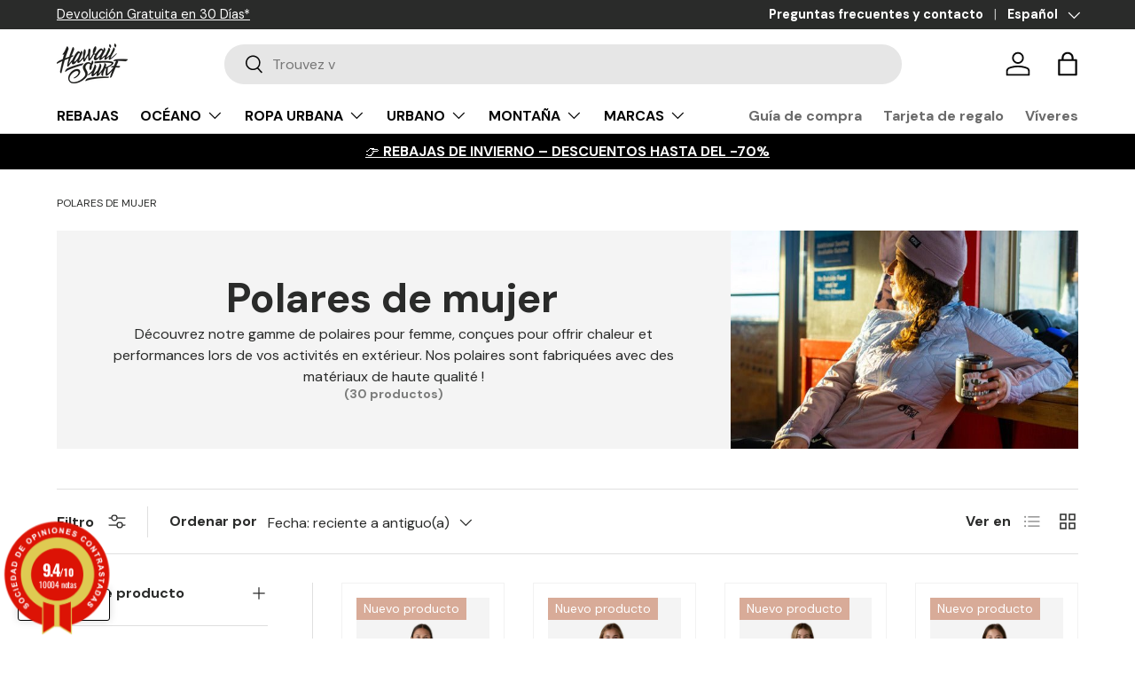

--- FILE ---
content_type: text/html; charset=utf-8
request_url: https://www.hawaiisurf.com/es/collections/polaires-femme
body_size: 95000
content:
<!doctype html>
<html class="no-js" lang="es" dir="ltr">
<head>
	<script src="//www.hawaiisurf.com/cdn/shop/files/pandectes-rules.js?v=2670673343835339569"></script>
	
	
	
	
  

  <meta name="google-site-verification" content="shMNMxy20YX0qy98inpBaL5b4zTDiVpEx6a3bz4PVvk" />
  <meta name="linkavista" content="link-7046-8913"><meta charset="utf-8">
<meta name="viewport" content="width=device-width,initial-scale=1">
 

  <title>Polares de mujer | HawaiiSurf</title>

<link rel="canonical" href="https://www.hawaiisurf.com/es/collections/polaires-femme"><link rel="icon" href="//www.hawaiisurf.com/cdn/shop/files/HAWAIISURF_FAVICON_48x48_abbd206c-a804-4a18-aa52-833f2e0c1023.png?crop=center&height=48&v=1689769279&width=48" type="image/png">
  <link rel="apple-touch-icon" href="//www.hawaiisurf.com/cdn/shop/files/HAWAIISURF_FAVICON_48x48_abbd206c-a804-4a18-aa52-833f2e0c1023.png?crop=center&height=180&v=1689769279&width=180"><meta name="description" content="Polaires Mujer: descubre nuestra selección de productos en HawaiiSurf, el especialista en deslizamiento desde 1976. Entrega rápida y segura - Pago en 10x"><meta property="og:site_name" content="HawaiiSurf">
<meta property="og:url" content="https://www.hawaiisurf.com/es/collections/polaires-femme">
<meta property="og:title" content="Polares de mujer">
<meta property="og:type" content="product.group">
<meta property="og:description" content="Polaires Mujer: descubre nuestra selección de productos en HawaiiSurf, el especialista en deslizamiento desde 1976. Entrega rápida y segura - Pago en 10x"><meta property="og:image" content="http://www.hawaiisurf.com/cdn/shop/collections/polaires-femme-528838.jpg?crop=center&height=1200&v=1742161472&width=1200">
  <meta property="og:image:secure_url" content="https://www.hawaiisurf.com/cdn/shop/collections/polaires-femme-528838.jpg?crop=center&height=1200&v=1742161472&width=1200">
  <meta property="og:image:width" content="600">
  <meta property="og:image:height" content="360"><meta name="twitter:card" content="summary_large_image">
<meta name="twitter:title" content="Polares de mujer">
<meta name="twitter:description" content="Polaires Mujer: descubre nuestra selección de productos en HawaiiSurf, el especialista en deslizamiento desde 1976. Entrega rápida y segura - Pago en 10x">
<style data-shopify>
@font-face {
  font-family: "DM Sans";
  font-weight: 400;
  font-style: normal;
  font-display: swap;
  src: url("//www.hawaiisurf.com/cdn/fonts/dm_sans/dmsans_n4.ec80bd4dd7e1a334c969c265873491ae56018d72.woff2") format("woff2"),
       url("//www.hawaiisurf.com/cdn/fonts/dm_sans/dmsans_n4.87bdd914d8a61247b911147ae68e754d695c58a6.woff") format("woff");
}
@font-face {
  font-family: "DM Sans";
  font-weight: 700;
  font-style: normal;
  font-display: swap;
  src: url("//www.hawaiisurf.com/cdn/fonts/dm_sans/dmsans_n7.97e21d81502002291ea1de8aefb79170c6946ce5.woff2") format("woff2"),
       url("//www.hawaiisurf.com/cdn/fonts/dm_sans/dmsans_n7.af5c214f5116410ca1d53a2090665620e78e2e1b.woff") format("woff");
}
@font-face {
  font-family: "DM Sans";
  font-weight: 400;
  font-style: italic;
  font-display: swap;
  src: url("//www.hawaiisurf.com/cdn/fonts/dm_sans/dmsans_i4.b8fe05e69ee95d5a53155c346957d8cbf5081c1a.woff2") format("woff2"),
       url("//www.hawaiisurf.com/cdn/fonts/dm_sans/dmsans_i4.403fe28ee2ea63e142575c0aa47684d65f8c23a0.woff") format("woff");
}
@font-face {
  font-family: "DM Sans";
  font-weight: 700;
  font-style: italic;
  font-display: swap;
  src: url("//www.hawaiisurf.com/cdn/fonts/dm_sans/dmsans_i7.52b57f7d7342eb7255084623d98ab83fd96e7f9b.woff2") format("woff2"),
       url("//www.hawaiisurf.com/cdn/fonts/dm_sans/dmsans_i7.d5e14ef18a1d4a8ce78a4187580b4eb1759c2eda.woff") format("woff");
}
@font-face {
  font-family: "DM Sans";
  font-weight: 700;
  font-style: normal;
  font-display: swap;
  src: url("//www.hawaiisurf.com/cdn/fonts/dm_sans/dmsans_n7.97e21d81502002291ea1de8aefb79170c6946ce5.woff2") format("woff2"),
       url("//www.hawaiisurf.com/cdn/fonts/dm_sans/dmsans_n7.af5c214f5116410ca1d53a2090665620e78e2e1b.woff") format("woff");
}
@font-face {
  font-family: "DM Sans";
  font-weight: 700;
  font-style: normal;
  font-display: swap;
  src: url("//www.hawaiisurf.com/cdn/fonts/dm_sans/dmsans_n7.97e21d81502002291ea1de8aefb79170c6946ce5.woff2") format("woff2"),
       url("//www.hawaiisurf.com/cdn/fonts/dm_sans/dmsans_n7.af5c214f5116410ca1d53a2090665620e78e2e1b.woff") format("woff");
}
:root {
      --bg-color: 255 255 255 / 1.0;
      --bg-color-og: 255 255 255 / 1.0;
      --heading-color: 42 43 42;
      --text-color: 42 43 42;
      --text-color-og: 42 43 42;
      --scrollbar-color: 42 43 42;
      --link-color: 42 43 42;
      --link-color-og: 42 43 42;
      --star-color: 255 159 28;--swatch-border-color-default: 212 213 212;
        --swatch-border-color-active: 149 149 149;
        --swatch-card-size: 26px;
        --swatch-variant-picker-size: 50px;--color-scheme-1-bg: 255 255 255 / 1.0;
      --color-scheme-1-grad: linear-gradient(180deg, rgba(244, 244, 244, 1), rgba(244, 244, 244, 1) 100%);
      --color-scheme-1-heading: 42 43 42;
      --color-scheme-1-text: 42 43 42;
      --color-scheme-1-btn-bg: 42 43 42;
      --color-scheme-1-btn-text: 42 43 42;
      --color-scheme-1-btn-bg-hover: 50 51 50;--color-scheme-2-bg: 0 0 0 / 1.0;
      --color-scheme-2-grad: ;
      --color-scheme-2-heading: 255 255 255;
      --color-scheme-2-text: 255 255 255;
      --color-scheme-2-btn-bg: 255 255 255;
      --color-scheme-2-btn-text: 255 255 255;
      --color-scheme-2-btn-bg-hover: 255 255 255;--color-scheme-3-bg: 255 117 140 / 1.0;
      --color-scheme-3-grad: linear-gradient(355deg, rgba(246, 194, 172, 1) 26%, rgba(246, 194, 172, 1) 91%, rgba(255, 88, 13, 0.88) 92%);
      --color-scheme-3-heading: 255 117 140;
      --color-scheme-3-text: 255 255 255;
      --color-scheme-3-btn-bg: 42 43 42;
      --color-scheme-3-btn-text: 98 25 121;
      --color-scheme-3-btn-bg-hover: 58 47 63;

      --drawer-bg-color: 255 255 255 / 1.0;
      --drawer-text-color: 42 43 42;

      --panel-bg-color: 244 244 244 / 1.0;
      --panel-heading-color: 42 43 42;
      --panel-text-color: 42 43 42;

      --in-stock-text-color: 13 164 74;
      --low-stock-text-color: 54 55 55;
      --very-low-stock-text-color: 227 43 43;
      --no-stock-text-color: 7 7 7;
      --no-stock-backordered-text-color: 119 119 119;

      --error-bg-color: 252 237 238;
      --error-text-color: 180 12 28;
      --success-bg-color: 255 255 255;
      --success-text-color: 63 169 158;
      --info-bg-color: 242 242 242;
      --info-text-color: 242 242 242;

      --heading-font-family: "DM Sans", sans-serif;
      --heading-font-style: normal;
      --heading-font-weight: 700;
      --heading-scale-start: 4;

      --navigation-font-family: "DM Sans", sans-serif;
      --navigation-font-style: normal;
      --navigation-font-weight: 700;--heading-text-transform: none;
--subheading-text-transform: none;
      --body-font-family: "DM Sans", sans-serif;
      --body-font-style: normal;
      --body-font-weight: 400;
      --body-font-size: 16;

      --section-gap: 32;
      --heading-gap: calc(8 * var(--space-unit));--heading-gap: calc(6 * var(--space-unit));--grid-column-gap: 20px;--btn-bg-color: 0 0 0;
      --btn-bg-hover-color: 46 46 46;
      --btn-text-color: 255 255 255;
      --btn-bg-color-og: 0 0 0;
      --btn-text-color-og: 255 255 255;
      --btn-alt-bg-color: 42 43 42;
      --btn-alt-bg-alpha: 1.0;
      --btn-alt-text-color: 255 255 255;
      --btn-border-width: 2px;
      --btn-padding-y: 12px;

      
      --btn-border-radius: 28px;
      

      --btn-lg-border-radius: 50%;
      --btn-icon-border-radius: 50%;
      --input-with-btn-inner-radius: var(--btn-border-radius);

      --input-bg-color: 255 255 255 / 1.0;
      --input-text-color: 42 43 42;
      --input-border-width: 2px;
      --input-border-radius: 26px;
      --textarea-border-radius: 12px;
      --input-border-radius: 28px;
      --input-lg-border-radius: 34px;
      --input-bg-color-diff-3: #f7f7f7;
      --input-bg-color-diff-6: #f0f0f0;

      --modal-border-radius: 16px;
      --modal-overlay-color: 0 0 0;
      --modal-overlay-opacity: 0.4;
      --drawer-border-radius: 16px;
      --overlay-border-radius: 16px;--custom-label-bg-color: 56 114 102;
      --custom-label-text-color: 255 255 255;--sale-label-bg-color: 42 43 42;
      --sale-label-text-color: 255 255 255;--sold-out-label-bg-color: 42 43 42;
      --sold-out-label-text-color: 255 255 255;--new-label-bg-color: 216 171 152;
      --new-label-text-color: 255 255 255;--preorder-label-bg-color: 42 43 42;
      --preorder-label-text-color: 255 255 255;

      --page-width: 1830px;
      --gutter-sm: 20px;
      --gutter-md: 32px;
      --gutter-lg: 64px;

      --payment-terms-bg-color: #ffffff;

      --coll-card-bg-color: #f5f5f5;
      --coll-card-border-color: #f2f2f2;--card-bg-color: #ffffff;
      --card-text-color: 38 38 43;
      --card-border-color: #f2f2f2;--blend-bg-color: #f4f4f4;

      --reading-width: 48em;
    }

    @media (max-width: 769px) {
      :root {
        --reading-width: 36em;
      }
    }
  </style><link rel="stylesheet" href="//www.hawaiisurf.com/cdn/shop/t/134/assets/main.css?v=129677385466260234281766742199">
  <script src="//www.hawaiisurf.com/cdn/shop/t/134/assets/main.js?v=171044890567087866201766742200" defer="defer"></script><link rel="preload" href="//www.hawaiisurf.com/cdn/fonts/dm_sans/dmsans_n4.ec80bd4dd7e1a334c969c265873491ae56018d72.woff2" as="font" type="font/woff2" crossorigin fetchpriority="high"><link rel="preload" href="//www.hawaiisurf.com/cdn/fonts/dm_sans/dmsans_n7.97e21d81502002291ea1de8aefb79170c6946ce5.woff2" as="font" type="font/woff2" crossorigin fetchpriority="high"><script>window.performance && window.performance.mark && window.performance.mark('shopify.content_for_header.start');</script><meta name="facebook-domain-verification" content="sa7vgi34u508yohgew2vn1trq1a97p">
<meta id="shopify-digital-wallet" name="shopify-digital-wallet" content="/76622922060/digital_wallets/dialog">
<meta name="shopify-checkout-api-token" content="13b7e3514f641b7f9074e8ecd0f49dfa">
<meta id="in-context-paypal-metadata" data-shop-id="76622922060" data-venmo-supported="false" data-environment="production" data-locale="es_ES" data-paypal-v4="true" data-currency="EUR">
<link rel="alternate" type="application/atom+xml" title="Feed" href="/es/collections/polaires-femme.atom" />
<link rel="next" href="/es/collections/polaires-femme?page=2">
<link rel="alternate" hreflang="x-default" href="https://www.hawaiisurf.com/collections/polaires-femme">
<link rel="alternate" hreflang="fr" href="https://www.hawaiisurf.com/collections/polaires-femme">
<link rel="alternate" hreflang="en" href="https://www.hawaiisurf.com/en/collections/polaires-femme">
<link rel="alternate" hreflang="es" href="https://www.hawaiisurf.com/es/collections/polaires-femme">
<link rel="alternate" hreflang="de" href="https://www.hawaiisurf.com/de/collections/polaires-femme">
<link rel="alternate" hreflang="nl" href="https://www.hawaiisurf.com/nl/collections/polaires-femme">
<link rel="alternate" hreflang="it" href="https://www.hawaiisurf.com/it/collections/polaires-femme">
<link rel="alternate" hreflang="pt" href="https://www.hawaiisurf.com/pt/collections/polaires-femme">
<link rel="alternate" type="application/json+oembed" href="https://www.hawaiisurf.com/es/collections/polaires-femme.oembed">
<script async="async" src="/checkouts/internal/preloads.js?locale=es-FR"></script>
<link rel="preconnect" href="https://shop.app" crossorigin="anonymous">
<script async="async" src="https://shop.app/checkouts/internal/preloads.js?locale=es-FR&shop_id=76622922060" crossorigin="anonymous"></script>
<script id="apple-pay-shop-capabilities" type="application/json">{"shopId":76622922060,"countryCode":"FR","currencyCode":"EUR","merchantCapabilities":["supports3DS"],"merchantId":"gid:\/\/shopify\/Shop\/76622922060","merchantName":"HawaiiSurf","requiredBillingContactFields":["postalAddress","email","phone"],"requiredShippingContactFields":["postalAddress","email","phone"],"shippingType":"shipping","supportedNetworks":["visa","masterCard","amex","maestro"],"total":{"type":"pending","label":"HawaiiSurf","amount":"1.00"},"shopifyPaymentsEnabled":true,"supportsSubscriptions":true}</script>
<script id="shopify-features" type="application/json">{"accessToken":"13b7e3514f641b7f9074e8ecd0f49dfa","betas":["rich-media-storefront-analytics"],"domain":"www.hawaiisurf.com","predictiveSearch":true,"shopId":76622922060,"locale":"es"}</script>
<script>var Shopify = Shopify || {};
Shopify.shop = "hawaiisurf-8910.myshopify.com";
Shopify.locale = "es";
Shopify.currency = {"active":"EUR","rate":"1.0"};
Shopify.country = "FR";
Shopify.theme = {"name":"SOLDES D'HIVER 2026","id":191231131980,"schema_name":"Enterprise","schema_version":"1.3.1","theme_store_id":1657,"role":"main"};
Shopify.theme.handle = "null";
Shopify.theme.style = {"id":null,"handle":null};
Shopify.cdnHost = "www.hawaiisurf.com/cdn";
Shopify.routes = Shopify.routes || {};
Shopify.routes.root = "/es/";</script>
<script type="module">!function(o){(o.Shopify=o.Shopify||{}).modules=!0}(window);</script>
<script>!function(o){function n(){var o=[];function n(){o.push(Array.prototype.slice.apply(arguments))}return n.q=o,n}var t=o.Shopify=o.Shopify||{};t.loadFeatures=n(),t.autoloadFeatures=n()}(window);</script>
<script>
  window.ShopifyPay = window.ShopifyPay || {};
  window.ShopifyPay.apiHost = "shop.app\/pay";
  window.ShopifyPay.redirectState = null;
</script>
<script id="shop-js-analytics" type="application/json">{"pageType":"collection"}</script>
<script defer="defer" async type="module" src="//www.hawaiisurf.com/cdn/shopifycloud/shop-js/modules/v2/client.init-shop-cart-sync_BFpxDrjM.es.esm.js"></script>
<script defer="defer" async type="module" src="//www.hawaiisurf.com/cdn/shopifycloud/shop-js/modules/v2/chunk.common_CnP21gUX.esm.js"></script>
<script defer="defer" async type="module" src="//www.hawaiisurf.com/cdn/shopifycloud/shop-js/modules/v2/chunk.modal_D61HrJrg.esm.js"></script>
<script type="module">
  await import("//www.hawaiisurf.com/cdn/shopifycloud/shop-js/modules/v2/client.init-shop-cart-sync_BFpxDrjM.es.esm.js");
await import("//www.hawaiisurf.com/cdn/shopifycloud/shop-js/modules/v2/chunk.common_CnP21gUX.esm.js");
await import("//www.hawaiisurf.com/cdn/shopifycloud/shop-js/modules/v2/chunk.modal_D61HrJrg.esm.js");

  window.Shopify.SignInWithShop?.initShopCartSync?.({"fedCMEnabled":true,"windoidEnabled":true});

</script>
<script>
  window.Shopify = window.Shopify || {};
  if (!window.Shopify.featureAssets) window.Shopify.featureAssets = {};
  window.Shopify.featureAssets['shop-js'] = {"shop-cart-sync":["modules/v2/client.shop-cart-sync_DunGk5rn.es.esm.js","modules/v2/chunk.common_CnP21gUX.esm.js","modules/v2/chunk.modal_D61HrJrg.esm.js"],"init-fed-cm":["modules/v2/client.init-fed-cm_Bhr0vd71.es.esm.js","modules/v2/chunk.common_CnP21gUX.esm.js","modules/v2/chunk.modal_D61HrJrg.esm.js"],"init-shop-email-lookup-coordinator":["modules/v2/client.init-shop-email-lookup-coordinator_Cgf-1HKc.es.esm.js","modules/v2/chunk.common_CnP21gUX.esm.js","modules/v2/chunk.modal_D61HrJrg.esm.js"],"init-windoid":["modules/v2/client.init-windoid_RKlvBm7f.es.esm.js","modules/v2/chunk.common_CnP21gUX.esm.js","modules/v2/chunk.modal_D61HrJrg.esm.js"],"shop-button":["modules/v2/client.shop-button_DcwUN_L_.es.esm.js","modules/v2/chunk.common_CnP21gUX.esm.js","modules/v2/chunk.modal_D61HrJrg.esm.js"],"shop-cash-offers":["modules/v2/client.shop-cash-offers_zT3TeJrS.es.esm.js","modules/v2/chunk.common_CnP21gUX.esm.js","modules/v2/chunk.modal_D61HrJrg.esm.js"],"shop-toast-manager":["modules/v2/client.shop-toast-manager_Dhsh6ZDd.es.esm.js","modules/v2/chunk.common_CnP21gUX.esm.js","modules/v2/chunk.modal_D61HrJrg.esm.js"],"init-shop-cart-sync":["modules/v2/client.init-shop-cart-sync_BFpxDrjM.es.esm.js","modules/v2/chunk.common_CnP21gUX.esm.js","modules/v2/chunk.modal_D61HrJrg.esm.js"],"init-customer-accounts-sign-up":["modules/v2/client.init-customer-accounts-sign-up__zAQf6yH.es.esm.js","modules/v2/client.shop-login-button_DmGuuAqh.es.esm.js","modules/v2/chunk.common_CnP21gUX.esm.js","modules/v2/chunk.modal_D61HrJrg.esm.js"],"pay-button":["modules/v2/client.pay-button_BSqAUYU_.es.esm.js","modules/v2/chunk.common_CnP21gUX.esm.js","modules/v2/chunk.modal_D61HrJrg.esm.js"],"init-customer-accounts":["modules/v2/client.init-customer-accounts_BUX2wPcc.es.esm.js","modules/v2/client.shop-login-button_DmGuuAqh.es.esm.js","modules/v2/chunk.common_CnP21gUX.esm.js","modules/v2/chunk.modal_D61HrJrg.esm.js"],"avatar":["modules/v2/client.avatar_BTnouDA3.es.esm.js"],"init-shop-for-new-customer-accounts":["modules/v2/client.init-shop-for-new-customer-accounts_C3NVS8-R.es.esm.js","modules/v2/client.shop-login-button_DmGuuAqh.es.esm.js","modules/v2/chunk.common_CnP21gUX.esm.js","modules/v2/chunk.modal_D61HrJrg.esm.js"],"shop-follow-button":["modules/v2/client.shop-follow-button_BoBKYaAK.es.esm.js","modules/v2/chunk.common_CnP21gUX.esm.js","modules/v2/chunk.modal_D61HrJrg.esm.js"],"checkout-modal":["modules/v2/client.checkout-modal_BzXpoShc.es.esm.js","modules/v2/chunk.common_CnP21gUX.esm.js","modules/v2/chunk.modal_D61HrJrg.esm.js"],"shop-login-button":["modules/v2/client.shop-login-button_DmGuuAqh.es.esm.js","modules/v2/chunk.common_CnP21gUX.esm.js","modules/v2/chunk.modal_D61HrJrg.esm.js"],"lead-capture":["modules/v2/client.lead-capture_ClopgrIx.es.esm.js","modules/v2/chunk.common_CnP21gUX.esm.js","modules/v2/chunk.modal_D61HrJrg.esm.js"],"shop-login":["modules/v2/client.shop-login_DQ0hrHfi.es.esm.js","modules/v2/chunk.common_CnP21gUX.esm.js","modules/v2/chunk.modal_D61HrJrg.esm.js"],"payment-terms":["modules/v2/client.payment-terms_Bawo8ezy.es.esm.js","modules/v2/chunk.common_CnP21gUX.esm.js","modules/v2/chunk.modal_D61HrJrg.esm.js"]};
</script>
<script>(function() {
  var isLoaded = false;
  function asyncLoad() {
    if (isLoaded) return;
    isLoaded = true;
    var urls = ["https:\/\/packlink-spf-pro.appspot.com\/platform\/PRO\/checkout\/thankYouScript?v=8\u0026shop=hawaiisurf-8910.myshopify.com","https:\/\/static.returngo.ai\/master.returngo.ai\/returngo.min.js?shop=hawaiisurf-8910.myshopify.com","https:\/\/shopwebapp.dpd.fr\/shopify\/js\/dpd_maps.js?shop=hawaiisurf-8910.myshopify.com"];
    for (var i = 0; i < urls.length; i++) {
      var s = document.createElement('script');
      s.type = 'text/javascript';
      s.async = true;
      s.src = urls[i];
      var x = document.getElementsByTagName('script')[0];
      x.parentNode.insertBefore(s, x);
    }
  };
  if(window.attachEvent) {
    window.attachEvent('onload', asyncLoad);
  } else {
    window.addEventListener('load', asyncLoad, false);
  }
})();</script>
<script id="__st">var __st={"a":76622922060,"offset":3600,"reqid":"b7663599-c796-49b3-8c9e-c163800cf55c-1769764913","pageurl":"www.hawaiisurf.com\/es\/collections\/polaires-femme","u":"6c13aeb5b6ad","p":"collection","rtyp":"collection","rid":608666550604};</script>
<script>window.ShopifyPaypalV4VisibilityTracking = true;</script>
<script id="captcha-bootstrap">!function(){'use strict';const t='contact',e='account',n='new_comment',o=[[t,t],['blogs',n],['comments',n],[t,'customer']],c=[[e,'customer_login'],[e,'guest_login'],[e,'recover_customer_password'],[e,'create_customer']],r=t=>t.map((([t,e])=>`form[action*='/${t}']:not([data-nocaptcha='true']) input[name='form_type'][value='${e}']`)).join(','),a=t=>()=>t?[...document.querySelectorAll(t)].map((t=>t.form)):[];function s(){const t=[...o],e=r(t);return a(e)}const i='password',u='form_key',d=['recaptcha-v3-token','g-recaptcha-response','h-captcha-response',i],f=()=>{try{return window.sessionStorage}catch{return}},m='__shopify_v',_=t=>t.elements[u];function p(t,e,n=!1){try{const o=window.sessionStorage,c=JSON.parse(o.getItem(e)),{data:r}=function(t){const{data:e,action:n}=t;return t[m]||n?{data:e,action:n}:{data:t,action:n}}(c);for(const[e,n]of Object.entries(r))t.elements[e]&&(t.elements[e].value=n);n&&o.removeItem(e)}catch(o){console.error('form repopulation failed',{error:o})}}const l='form_type',E='cptcha';function T(t){t.dataset[E]=!0}const w=window,h=w.document,L='Shopify',v='ce_forms',y='captcha';let A=!1;((t,e)=>{const n=(g='f06e6c50-85a8-45c8-87d0-21a2b65856fe',I='https://cdn.shopify.com/shopifycloud/storefront-forms-hcaptcha/ce_storefront_forms_captcha_hcaptcha.v1.5.2.iife.js',D={infoText:'Protegido por hCaptcha',privacyText:'Privacidad',termsText:'Términos'},(t,e,n)=>{const o=w[L][v],c=o.bindForm;if(c)return c(t,g,e,D).then(n);var r;o.q.push([[t,g,e,D],n]),r=I,A||(h.body.append(Object.assign(h.createElement('script'),{id:'captcha-provider',async:!0,src:r})),A=!0)});var g,I,D;w[L]=w[L]||{},w[L][v]=w[L][v]||{},w[L][v].q=[],w[L][y]=w[L][y]||{},w[L][y].protect=function(t,e){n(t,void 0,e),T(t)},Object.freeze(w[L][y]),function(t,e,n,w,h,L){const[v,y,A,g]=function(t,e,n){const i=e?o:[],u=t?c:[],d=[...i,...u],f=r(d),m=r(i),_=r(d.filter((([t,e])=>n.includes(e))));return[a(f),a(m),a(_),s()]}(w,h,L),I=t=>{const e=t.target;return e instanceof HTMLFormElement?e:e&&e.form},D=t=>v().includes(t);t.addEventListener('submit',(t=>{const e=I(t);if(!e)return;const n=D(e)&&!e.dataset.hcaptchaBound&&!e.dataset.recaptchaBound,o=_(e),c=g().includes(e)&&(!o||!o.value);(n||c)&&t.preventDefault(),c&&!n&&(function(t){try{if(!f())return;!function(t){const e=f();if(!e)return;const n=_(t);if(!n)return;const o=n.value;o&&e.removeItem(o)}(t);const e=Array.from(Array(32),(()=>Math.random().toString(36)[2])).join('');!function(t,e){_(t)||t.append(Object.assign(document.createElement('input'),{type:'hidden',name:u})),t.elements[u].value=e}(t,e),function(t,e){const n=f();if(!n)return;const o=[...t.querySelectorAll(`input[type='${i}']`)].map((({name:t})=>t)),c=[...d,...o],r={};for(const[a,s]of new FormData(t).entries())c.includes(a)||(r[a]=s);n.setItem(e,JSON.stringify({[m]:1,action:t.action,data:r}))}(t,e)}catch(e){console.error('failed to persist form',e)}}(e),e.submit())}));const S=(t,e)=>{t&&!t.dataset[E]&&(n(t,e.some((e=>e===t))),T(t))};for(const o of['focusin','change'])t.addEventListener(o,(t=>{const e=I(t);D(e)&&S(e,y())}));const B=e.get('form_key'),M=e.get(l),P=B&&M;t.addEventListener('DOMContentLoaded',(()=>{const t=y();if(P)for(const e of t)e.elements[l].value===M&&p(e,B);[...new Set([...A(),...v().filter((t=>'true'===t.dataset.shopifyCaptcha))])].forEach((e=>S(e,t)))}))}(h,new URLSearchParams(w.location.search),n,t,e,['guest_login'])})(!0,!0)}();</script>
<script integrity="sha256-4kQ18oKyAcykRKYeNunJcIwy7WH5gtpwJnB7kiuLZ1E=" data-source-attribution="shopify.loadfeatures" defer="defer" src="//www.hawaiisurf.com/cdn/shopifycloud/storefront/assets/storefront/load_feature-a0a9edcb.js" crossorigin="anonymous"></script>
<script crossorigin="anonymous" defer="defer" src="//www.hawaiisurf.com/cdn/shopifycloud/storefront/assets/shopify_pay/storefront-65b4c6d7.js?v=20250812"></script>
<script data-source-attribution="shopify.dynamic_checkout.dynamic.init">var Shopify=Shopify||{};Shopify.PaymentButton=Shopify.PaymentButton||{isStorefrontPortableWallets:!0,init:function(){window.Shopify.PaymentButton.init=function(){};var t=document.createElement("script");t.src="https://www.hawaiisurf.com/cdn/shopifycloud/portable-wallets/latest/portable-wallets.es.js",t.type="module",document.head.appendChild(t)}};
</script>
<script data-source-attribution="shopify.dynamic_checkout.buyer_consent">
  function portableWalletsHideBuyerConsent(e){var t=document.getElementById("shopify-buyer-consent"),n=document.getElementById("shopify-subscription-policy-button");t&&n&&(t.classList.add("hidden"),t.setAttribute("aria-hidden","true"),n.removeEventListener("click",e))}function portableWalletsShowBuyerConsent(e){var t=document.getElementById("shopify-buyer-consent"),n=document.getElementById("shopify-subscription-policy-button");t&&n&&(t.classList.remove("hidden"),t.removeAttribute("aria-hidden"),n.addEventListener("click",e))}window.Shopify?.PaymentButton&&(window.Shopify.PaymentButton.hideBuyerConsent=portableWalletsHideBuyerConsent,window.Shopify.PaymentButton.showBuyerConsent=portableWalletsShowBuyerConsent);
</script>
<script data-source-attribution="shopify.dynamic_checkout.cart.bootstrap">document.addEventListener("DOMContentLoaded",(function(){function t(){return document.querySelector("shopify-accelerated-checkout-cart, shopify-accelerated-checkout")}if(t())Shopify.PaymentButton.init();else{new MutationObserver((function(e,n){t()&&(Shopify.PaymentButton.init(),n.disconnect())})).observe(document.body,{childList:!0,subtree:!0})}}));
</script>
<link id="shopify-accelerated-checkout-styles" rel="stylesheet" media="screen" href="https://www.hawaiisurf.com/cdn/shopifycloud/portable-wallets/latest/accelerated-checkout-backwards-compat.css" crossorigin="anonymous">
<style id="shopify-accelerated-checkout-cart">
        #shopify-buyer-consent {
  margin-top: 1em;
  display: inline-block;
  width: 100%;
}

#shopify-buyer-consent.hidden {
  display: none;
}

#shopify-subscription-policy-button {
  background: none;
  border: none;
  padding: 0;
  text-decoration: underline;
  font-size: inherit;
  cursor: pointer;
}

#shopify-subscription-policy-button::before {
  box-shadow: none;
}

      </style>
<script id="sections-script" data-sections="header,footer" defer="defer" src="//www.hawaiisurf.com/cdn/shop/t/134/compiled_assets/scripts.js?v=29673"></script>
<script>window.performance && window.performance.mark && window.performance.mark('shopify.content_for_header.end');</script>
  <script>document.documentElement.className = document.documentElement.className.replace('no-js', 'js');</script><!-- CC Custom Head Start --><!-- CC Custom Head End --><script async src="https://pagead2.googlesyndication.com/pagead/js/adsbygoogle.js?client=ca-pub-5980345225700877"
     crossorigin="anonymous"></script>

<!-- Activation Avis Garantis -->
<script id="grc-widgets" src="https://widgets.guaranteed-reviews.com/static/widgets.min.js" data-public-key="3ae2fc00546b996384ee92e9abcf31e1" data-lang="auto"></script>

 <!-- BEGIN app block: shopify://apps/pandectes-gdpr/blocks/banner/58c0baa2-6cc1-480c-9ea6-38d6d559556a -->
  
    
      <!-- TCF is active, scripts are loaded above -->
      
      <script>
        
          window.PandectesSettings = {"store":{"id":76622922060,"plan":"plus","theme":"HOUSSES FCS - [WELCOME5 /KLAVIYO/ CGV OK ]","primaryLocale":"fr","adminMode":false,"headless":false,"storefrontRootDomain":"","checkoutRootDomain":"","storefrontAccessToken":""},"tsPublished":1744300225,"declaration":{"showType":true,"showPurpose":false,"showProvider":false,"declIntroText":"Nous utilisons des cookies pour optimiser les fonctionnalités du site Web, analyser les performances et vous offrir une expérience personnalisée. Certains cookies sont indispensables au bon fonctionnement et au bon fonctionnement du site Web. Ces cookies ne peuvent pas être désactivés. Dans cette fenêtre, vous pouvez gérer vos préférences en matière de cookies.","showDateGenerated":true},"language":{"unpublished":[],"languageMode":"Multilingual","fallbackLanguage":"fr","languageDetection":"url","languagesSupported":["en","de","es"]},"texts":{"managed":{"headerText":{"de":"Wir respektieren deine Privatsphäre","en":"We respect your privacy","es":"Respetamos tu privacidad","fr":"Nous respectons votre vie privée"},"consentText":{"de":"Diese Website verwendet Cookies, um Ihnen das beste Erlebnis zu bieten.","en":"This website uses cookies to ensure you get the best experience.","es":"Este sitio web utiliza cookies para garantizar que obtenga la mejor experiencia.","fr":"Ce site utilise des cookies pour vous garantir la meilleure expérience."},"linkText":{"de":"Mehr erfahren","en":"Learn more","es":"Aprende más","fr":"Apprendre encore plus"},"imprintText":{"de":"Impressum","en":"Imprint","es":"Imprimir","fr":"Imprimer"},"googleLinkText":{"de":"Googles Datenschutzbestimmungen","en":"Google's Privacy Terms","es":"Términos de privacidad de Google","fr":"Conditions de confidentialité de Google"},"allowButtonText":{"de":"Annehmen","en":"Accept","es":"Aceptar","fr":"J'accepte"},"denyButtonText":{"de":"Ablehnen","en":"Decline","es":"Disminución","fr":"Décliner"},"dismissButtonText":{"de":"Okay","en":"Ok","es":"OK","fr":"D'accord"},"leaveSiteButtonText":{"de":"Diese Seite verlassen","en":"Leave this site","es":"Salir de este sitio","fr":"Quitter ce site"},"preferencesButtonText":{"de":"Einstellungen","en":"Preferences","es":"Preferencias","fr":"Préférences"},"cookiePolicyText":{"de":"Cookie-Richtlinie","en":"Cookie policy","es":"Política de cookies","fr":"Politique de cookies"},"preferencesPopupTitleText":{"de":"Einwilligungseinstellungen verwalten","en":"Manage consent preferences","es":"Gestionar las preferencias de consentimiento","fr":"Gérer les préférences de consentement"},"preferencesPopupIntroText":{"de":"Wir verwenden Cookies, um die Funktionalität der Website zu optimieren, die Leistung zu analysieren und Ihnen ein personalisiertes Erlebnis zu bieten. Einige Cookies sind für den ordnungsgemäßen Betrieb der Website unerlässlich. Diese Cookies können nicht deaktiviert werden. In diesem Fenster können Sie Ihre Präferenzen für Cookies verwalten.","en":"We use cookies to optimize website functionality, analyze the performance, and provide personalized experience to you. Some cookies are essential to make the website operate and function correctly. Those cookies cannot be disabled. In this window you can manage your preference of cookies.","es":"Usamos cookies para optimizar la funcionalidad del sitio web, analizar el rendimiento y brindarle una experiencia personalizada. Algunas cookies son esenciales para que el sitio web funcione y funcione correctamente. Esas cookies no se pueden desactivar. En esta ventana puede administrar su preferencia de cookies.","fr":"Nous utilisons des cookies pour optimiser les fonctionnalités du site Web, analyser les performances et vous offrir une expérience personnalisée. Certains cookies sont indispensables au bon fonctionnement et au bon fonctionnement du site. Ces cookies ne peuvent pas être désactivés. Dans cette fenêtre, vous pouvez gérer votre préférence de cookies."},"preferencesPopupSaveButtonText":{"de":"Auswahl speichern","en":"Save preferences","es":"Guardar preferencias","fr":"Enregistrer les préférences"},"preferencesPopupCloseButtonText":{"de":"Schließen","en":"Close","es":"Cerrar","fr":"Fermer"},"preferencesPopupAcceptAllButtonText":{"de":"Alles Akzeptieren","en":"Accept all","es":"Aceptar todo","fr":"Accepter tout"},"preferencesPopupRejectAllButtonText":{"de":"Alles ablehnen","en":"Reject all","es":"Rechazar todo","fr":"Tout rejeter"},"cookiesDetailsText":{"de":"Cookie-Details","en":"Cookies details","es":"Detalles de las cookies","fr":"Détails des cookies"},"preferencesPopupAlwaysAllowedText":{"de":"Immer erlaubt","en":"Always allowed","es":"Siempre permitido","fr":"Toujours activé"},"accessSectionParagraphText":{"de":"Sie haben das Recht, jederzeit auf Ihre Daten zuzugreifen.","en":"You have the right to request access to your data at any time.","es":"Tiene derecho a poder acceder a sus datos en cualquier momento.","fr":"Vous avez le droit de pouvoir accéder à vos données à tout moment."},"accessSectionTitleText":{"de":"Datenübertragbarkeit","en":"Data portability","es":"Portabilidad de datos","fr":"Portabilité des données"},"accessSectionAccountInfoActionText":{"de":"persönliche Daten","en":"Personal data","es":"Información personal","fr":"Données personnelles"},"accessSectionDownloadReportActionText":{"de":"Alle Daten anfordern","en":"Request export","es":"Descargar todo","fr":"Tout télécharger"},"accessSectionGDPRRequestsActionText":{"de":"Anfragen betroffener Personen","en":"Data subject requests","es":"Solicitudes de sujetos de datos","fr":"Demandes des personnes concernées"},"accessSectionOrdersRecordsActionText":{"de":"Aufträge","en":"Orders","es":"Pedidos","fr":"Ordres"},"rectificationSectionParagraphText":{"de":"Sie haben das Recht, die Aktualisierung Ihrer Daten zu verlangen, wann immer Sie dies für angemessen halten.","en":"You have the right to request your data to be updated whenever you think it is appropriate.","es":"Tienes derecho a solicitar la actualización de tus datos siempre que lo creas oportuno.","fr":"Vous avez le droit de demander la mise à jour de vos données chaque fois que vous le jugez approprié."},"rectificationSectionTitleText":{"de":"Datenberichtigung","en":"Data Rectification","es":"Rectificación de datos","fr":"Rectification des données"},"rectificationCommentPlaceholder":{"de":"Beschreiben Sie, was Sie aktualisieren möchten","en":"Describe what you want to be updated","es":"Describe lo que quieres que se actualice","fr":"Décrivez ce que vous souhaitez mettre à jour"},"rectificationCommentValidationError":{"de":"Kommentar ist erforderlich","en":"Comment is required","es":"Se requiere comentario","fr":"Un commentaire est requis"},"rectificationSectionEditAccountActionText":{"de":"Aktualisierung anfordern","en":"Request an update","es":"Solicita una actualización","fr":"Demander une mise à jour"},"erasureSectionTitleText":{"de":"Recht auf Löschung","en":"Right to be forgotten","es":"Derecho al olvido","fr":"Droit à l'oubli"},"erasureSectionParagraphText":{"de":"Sie haben das Recht, die Löschung aller Ihrer Daten zu verlangen. Danach können Sie nicht mehr auf Ihr Konto zugreifen.","en":"You have the right to ask all your data to be erased. After that, you will no longer be able to access your account.","es":"Tiene derecho a solicitar la eliminación de todos sus datos. Después de eso, ya no podrá acceder a su cuenta.","fr":"Vous avez le droit de demander que toutes vos données soient effacées. Après cela, vous ne pourrez plus accéder à votre compte."},"erasureSectionRequestDeletionActionText":{"de":"Löschung personenbezogener Daten anfordern","en":"Request personal data deletion","es":"Solicitar la eliminación de datos personales","fr":"Demander la suppression des données personnelles"},"consentDate":{"de":"Zustimmungsdatum","en":"Consent date","es":"fecha de consentimiento","fr":"Date de consentement"},"consentId":{"de":"Einwilligungs-ID","en":"Consent ID","es":"ID de consentimiento","fr":"ID de consentement"},"consentSectionChangeConsentActionText":{"de":"Einwilligungspräferenz ändern","en":"Change consent preference","es":"Cambiar la preferencia de consentimiento","fr":"Modifier la préférence de consentement"},"consentSectionConsentedText":{"de":"Sie haben der Cookie-Richtlinie dieser Website zugestimmt am","en":"You consented to the cookies policy of this website on","es":"Usted dio su consentimiento a la política de cookies de este sitio web en","fr":"Vous avez consenti à la politique de cookies de ce site Web sur"},"consentSectionNoConsentText":{"de":"Sie haben der Cookie-Richtlinie dieser Website nicht zugestimmt.","en":"You have not consented to the cookies policy of this website.","es":"No ha dado su consentimiento a la política de cookies de este sitio web.","fr":"Vous n'avez pas consenti à la politique de cookies de ce site Web."},"consentSectionTitleText":{"de":"Ihre Cookie-Einwilligung","en":"Your cookie consent","es":"Su consentimiento de cookies","fr":"Votre consentement aux cookies"},"consentStatus":{"de":"Einwilligungspräferenz","en":"Consent preference","es":"Preferencia de consentimiento","fr":"Préférence de consentement"},"confirmationFailureMessage":{"de":"Ihre Anfrage wurde nicht bestätigt. Bitte versuchen Sie es erneut und wenn das Problem weiterhin besteht, wenden Sie sich an den Ladenbesitzer, um Hilfe zu erhalten","en":"Your request was not verified. Please try again and if problem persists, contact store owner for assistance","es":"Su solicitud no fue verificada. Vuelva a intentarlo y, si el problema persiste, comuníquese con el propietario de la tienda para obtener ayuda.","fr":"Votre demande n'a pas été vérifiée. Veuillez réessayer et si le problème persiste, contactez le propriétaire du magasin pour obtenir de l'aide"},"confirmationFailureTitle":{"de":"Ein Problem ist aufgetreten","en":"A problem occurred","es":"Ocurrió un problema","fr":"Un problème est survenu"},"confirmationSuccessMessage":{"de":"Wir werden uns in Kürze zu Ihrem Anliegen bei Ihnen melden.","en":"We will soon get back to you as to your request.","es":"Pronto nos comunicaremos con usted en cuanto a su solicitud.","fr":"Nous reviendrons rapidement vers vous quant à votre demande."},"confirmationSuccessTitle":{"de":"Ihre Anfrage wurde bestätigt","en":"Your request is verified","es":"Tu solicitud está verificada","fr":"Votre demande est vérifiée"},"guestsSupportEmailFailureMessage":{"de":"Ihre Anfrage wurde nicht übermittelt. Bitte versuchen Sie es erneut und wenn das Problem weiterhin besteht, wenden Sie sich an den Shop-Inhaber, um Hilfe zu erhalten.","en":"Your request was not submitted. Please try again and if problem persists, contact store owner for assistance.","es":"Su solicitud no fue enviada. Vuelva a intentarlo y, si el problema persiste, comuníquese con el propietario de la tienda para obtener ayuda.","fr":"Votre demande n'a pas été soumise. Veuillez réessayer et si le problème persiste, contactez le propriétaire du magasin pour obtenir de l'aide."},"guestsSupportEmailFailureTitle":{"de":"Ein Problem ist aufgetreten","en":"A problem occurred","es":"Ocurrió un problema","fr":"Un problème est survenu"},"guestsSupportEmailPlaceholder":{"de":"E-Mail-Addresse","en":"E-mail address","es":"Dirección de correo electrónico","fr":"Adresse e-mail"},"guestsSupportEmailSuccessMessage":{"de":"Wenn Sie als Kunde dieses Shops registriert sind, erhalten Sie in Kürze eine E-Mail mit Anweisungen zum weiteren Vorgehen.","en":"If you are registered as a customer of this store, you will soon receive an email with instructions on how to proceed.","es":"Si está registrado como cliente de esta tienda, pronto recibirá un correo electrónico con instrucciones sobre cómo proceder.","fr":"Si vous êtes inscrit en tant que client de ce magasin, vous recevrez bientôt un e-mail avec des instructions sur la marche à suivre."},"guestsSupportEmailSuccessTitle":{"de":"Vielen Dank für die Anfrage","en":"Thank you for your request","es":"gracias por tu solicitud","fr":"Merci pour votre requête"},"guestsSupportEmailValidationError":{"de":"Email ist ungültig","en":"Email is not valid","es":"El correo no es válido","fr":"L'email n'est pas valide"},"guestsSupportInfoText":{"de":"Bitte loggen Sie sich mit Ihrem Kundenkonto ein, um fortzufahren.","en":"Please login with your customer account to further proceed.","es":"Inicie sesión con su cuenta de cliente para continuar.","fr":"Veuillez vous connecter avec votre compte client pour continuer."},"submitButton":{"de":"einreichen","en":"Submit","es":"Enviar","fr":"Soumettre"},"submittingButton":{"de":"Senden...","en":"Submitting...","es":"Sumisión...","fr":"Soumission..."},"cancelButton":{"de":"Abbrechen","en":"Cancel","es":"Cancelar","fr":"Annuler"},"declIntroText":{"de":"Wir verwenden Cookies, um die Funktionalität der Website zu optimieren, die Leistung zu analysieren und Ihnen ein personalisiertes Erlebnis zu bieten. Einige Cookies sind für den ordnungsgemäßen Betrieb der Website unerlässlich. Diese Cookies können nicht deaktiviert werden. In diesem Fenster können Sie Ihre Präferenzen für Cookies verwalten.","en":"We use cookies to optimize website functionality, analyze the performance, and provide personalized experience to you. Some cookies are essential to make the website operate and function correctly. Those cookies cannot be disabled. In this window you can manage your preference of cookies.","es":"Usamos cookies para optimizar la funcionalidad del sitio web, analizar el rendimiento y brindarle una experiencia personalizada. Algunas cookies son esenciales para que el sitio web funcione y funcione correctamente. Esas cookies no se pueden deshabilitar. En esta ventana puede gestionar su preferencia de cookies.","fr":"Nous utilisons des cookies pour optimiser les fonctionnalités du site Web, analyser les performances et vous offrir une expérience personnalisée. Certains cookies sont indispensables au bon fonctionnement et au bon fonctionnement du site Web. Ces cookies ne peuvent pas être désactivés. Dans cette fenêtre, vous pouvez gérer vos préférences en matière de cookies."},"declName":{"de":"Name","en":"Name","es":"Nombre","fr":"Nom"},"declPurpose":{"de":"Zweck","en":"Purpose","es":"Objetivo","fr":"But"},"declType":{"de":"Typ","en":"Type","es":"Escribe","fr":"Type"},"declRetention":{"de":"Speicherdauer","en":"Retention","es":"Retencion","fr":"Rétention"},"declProvider":{"de":"Anbieter","en":"Provider","es":"Proveedor","fr":"Fournisseur"},"declFirstParty":{"de":"Erstanbieter","en":"First-party","es":"Origen","fr":"Première partie"},"declThirdParty":{"de":"Drittanbieter","en":"Third-party","es":"Tercero","fr":"Tierce partie"},"declSeconds":{"de":"Sekunden","en":"seconds","es":"segundos","fr":"secondes"},"declMinutes":{"de":"Minuten","en":"minutes","es":"minutos","fr":"minutes"},"declHours":{"de":"Std.","en":"hours","es":"horas","fr":"heures"},"declDays":{"de":"Tage","en":"days","es":"días","fr":"jours"},"declMonths":{"de":"Monate","en":"months","es":"meses","fr":"mois"},"declYears":{"de":"Jahre","en":"years","es":"años","fr":"années"},"declSession":{"de":"Sitzung","en":"Session","es":"Sesión","fr":"Session"},"declDomain":{"de":"Domain","en":"Domain","es":"Dominio","fr":"Domaine"},"declPath":{"de":"Weg","en":"Path","es":"Sendero","fr":"Chemin"}},"categories":{"strictlyNecessaryCookiesTitleText":{"de":"Unbedingt erforderlich","en":"Strictly necessary cookies","es":"Cookies estrictamente necesarias","fr":"Cookies strictement nécessaires"},"strictlyNecessaryCookiesDescriptionText":{"de":"Diese Cookies sind unerlässlich, damit Sie sich auf der Website bewegen und ihre Funktionen nutzen können, z. B. den Zugriff auf sichere Bereiche der Website. Ohne diese Cookies kann die Website nicht richtig funktionieren.","en":"These cookies are essential in order to enable you to move around the website and use its features, such as accessing secure areas of the website. The website cannot function properly without these cookies.","es":"Estas cookies son esenciales para permitirle moverse por el sitio web y utilizar sus funciones, como acceder a áreas seguras del sitio web. El sitio web no puede funcionar correctamente sin estas cookies.","fr":"Ces cookies sont essentiels pour vous permettre de vous déplacer sur le site Web et d'utiliser ses fonctionnalités, telles que l'accès aux zones sécurisées du site Web. Le site Web ne peut pas fonctionner correctement sans ces cookies."},"functionalityCookiesTitleText":{"de":"Funktionale Cookies","en":"Functional cookies","es":"Cookies funcionales","fr":"Cookies fonctionnels"},"functionalityCookiesDescriptionText":{"de":"Diese Cookies ermöglichen es der Website, verbesserte Funktionalität und Personalisierung bereitzustellen. Sie können von uns oder von Drittanbietern gesetzt werden, deren Dienste wir auf unseren Seiten hinzugefügt haben. Wenn Sie diese Cookies nicht zulassen, funktionieren einige oder alle dieser Dienste möglicherweise nicht richtig.","en":"These cookies enable the site to provide enhanced functionality and personalisation. They may be set by us or by third party providers whose services we have added to our pages. If you do not allow these cookies then some or all of these services may not function properly.","es":"Estas cookies permiten que el sitio proporcione una funcionalidad y personalización mejoradas. Pueden ser establecidos por nosotros o por proveedores externos cuyos servicios hemos agregado a nuestras páginas. Si no permite estas cookies, es posible que algunos o todos estos servicios no funcionen correctamente.","fr":"Ces cookies permettent au site de fournir des fonctionnalités et une personnalisation améliorées. Ils peuvent être définis par nous ou par des fournisseurs tiers dont nous avons ajouté les services à nos pages. Si vous n'autorisez pas ces cookies, certains ou tous ces services peuvent ne pas fonctionner correctement."},"performanceCookiesTitleText":{"de":"Performance-Cookies","en":"Performance cookies","es":"Cookies de rendimiento","fr":"Cookies de performances"},"performanceCookiesDescriptionText":{"de":"Diese Cookies ermöglichen es uns, die Leistung unserer Website zu überwachen und zu verbessern. Sie ermöglichen es uns beispielsweise, Besuche zu zählen, Verkehrsquellen zu identifizieren und zu sehen, welche Teile der Website am beliebtesten sind.","en":"These cookies enable us to monitor and improve the performance of our website. For example, they allow us to count visits, identify traffic sources and see which parts of the site are most popular.","es":"Estas cookies nos permiten monitorear y mejorar el rendimiento de nuestro sitio web. Por ejemplo, nos permiten contar las visitas, identificar las fuentes de tráfico y ver qué partes del sitio son más populares.","fr":"Ces cookies nous permettent de surveiller et d'améliorer les performances de notre site Web. Par exemple, ils nous permettent de compter les visites, d'identifier les sources de trafic et de voir quelles parties du site sont les plus populaires."},"targetingCookiesTitleText":{"de":"Targeting-Cookies","en":"Targeting cookies","es":"Orientación de cookies","fr":"Ciblage des cookies"},"targetingCookiesDescriptionText":{"de":"Diese Cookies können von unseren Werbepartnern über unsere Website gesetzt werden. Sie können von diesen Unternehmen verwendet werden, um ein Profil Ihrer Interessen zu erstellen und Ihnen relevante Werbung auf anderen Websites anzuzeigen. Sie speichern keine direkten personenbezogenen Daten, sondern basieren auf der eindeutigen Identifizierung Ihres Browsers und Ihres Internetgeräts. Wenn Sie diese Cookies nicht zulassen, erleben Sie weniger zielgerichtete Werbung.","en":"These cookies may be set through our site by our advertising partners. They may be used by those companies to build a profile of your interests and show you relevant adverts on other sites.    They do not store directly personal information, but are based on uniquely identifying your browser and internet device. If you do not allow these cookies, you will experience less targeted advertising.","es":"Nuestros socios publicitarios pueden establecer estas cookies a través de nuestro sitio. Estas empresas pueden utilizarlos para crear un perfil de sus intereses y mostrarle anuncios relevantes en otros sitios. No almacenan directamente información personal, sino que se basan en la identificación única de su navegador y dispositivo de Internet. Si no permite estas cookies, experimentará publicidad menos dirigida.","fr":"Ces cookies peuvent être installés via notre site par nos partenaires publicitaires. Ils peuvent être utilisés par ces sociétés pour établir un profil de vos intérêts et vous montrer des publicités pertinentes sur d'autres sites. Ils ne stockent pas directement d'informations personnelles, mais sont basés sur l'identification unique de votre navigateur et de votre appareil Internet. Si vous n'autorisez pas ces cookies, vous bénéficierez d'une publicité moins ciblée."},"unclassifiedCookiesTitleText":{"de":"Unklassifizierte Cookies","en":"Unclassified cookies","es":"Cookies sin clasificar","fr":"Cookies non classés"},"unclassifiedCookiesDescriptionText":{"de":"Unklassifizierte Cookies sind Cookies, die wir gerade zusammen mit den Anbietern einzelner Cookies klassifizieren.","en":"Unclassified cookies are cookies that we are in the process of classifying, together with the providers of individual cookies.","es":"Las cookies no clasificadas son cookies que estamos en proceso de clasificar, junto con los proveedores de cookies individuales.","fr":"Les cookies non classés sont des cookies que nous sommes en train de classer avec les fournisseurs de cookies individuels."}},"auto":{}},"library":{"previewMode":false,"fadeInTimeout":0,"defaultBlocked":7,"showLink":true,"showImprintLink":false,"showGoogleLink":false,"enabled":true,"cookie":{"expiryDays":365,"secure":true,"domain":""},"dismissOnScroll":false,"dismissOnWindowClick":false,"dismissOnTimeout":false,"palette":{"popup":{"background":"#FFFFFF","backgroundForCalculations":{"a":1,"b":255,"g":255,"r":255},"text":"#000000"},"button":{"background":"#000000","backgroundForCalculations":{"a":1,"b":0,"g":0,"r":0},"text":"#FFFFFF","textForCalculation":{"a":1,"b":255,"g":255,"r":255},"border":"transparent"}},"content":{"href":"https://hawaiisurf-8910.myshopify.com/policies/privacy-policy","imprintHref":"/","close":"&#10005;","target":"","logo":"<img class=\"cc-banner-logo\" style=\"max-height: 40px;\" src=\"https://hawaiisurf-8910.myshopify.com/cdn/shop/files/pandectes-banner-logo.png\" alt=\"logo\" />"},"window":"<div role=\"dialog\" aria-live=\"polite\" aria-label=\"cookieconsent\" aria-describedby=\"cookieconsent:desc\" id=\"pandectes-banner\" class=\"cc-window-wrapper cc-overlay-wrapper\"><div class=\"pd-cookie-banner-window cc-window {{classes}}\"><!--googleoff: all-->{{children}}<!--googleon: all--></div></div>","compliance":{"custom":"<div class=\"cc-compliance cc-highlight\">{{preferences}}{{allow}}{{deny}}</div>"},"type":"custom","layouts":{"basic":"{{logo}}{{messagelink}}{{compliance}}{{close}}"},"position":"overlay","theme":"block","revokable":false,"animateRevokable":false,"revokableReset":false,"revokableLogoUrl":"https://hawaiisurf-8910.myshopify.com/cdn/shop/files/pandectes-reopen-logo.png","revokablePlacement":"bottom-left","revokableMarginHorizontal":15,"revokableMarginVertical":15,"static":false,"autoAttach":true,"hasTransition":true,"blacklistPage":[""],"elements":{"close":"<button aria-label=\"dismiss cookie message\" type=\"button\" tabindex=\"0\" class=\"cc-close\">{{close}}</button>","dismiss":"<button aria-label=\"dismiss cookie message\" type=\"button\" tabindex=\"0\" class=\"cc-btn cc-btn-decision cc-dismiss\">{{dismiss}}</button>","allow":"<button aria-label=\"allow cookies\" type=\"button\" tabindex=\"0\" class=\"cc-btn cc-btn-decision cc-allow\">{{allow}}</button>","deny":"<button aria-label=\"deny cookies\" type=\"button\" tabindex=\"0\" class=\"cc-btn cc-btn-decision cc-deny\">{{deny}}</button>","preferences":"<button aria-label=\"settings cookies\" tabindex=\"0\" type=\"button\" class=\"cc-btn cc-settings\" onclick=\"Pandectes.fn.openPreferences()\">{{preferences}}</button>"}},"geolocation":{"auOnly":false,"brOnly":false,"caOnly":false,"chOnly":false,"euOnly":false,"jpOnly":false,"nzOnly":false,"thOnly":false,"zaOnly":false,"canadaOnly":false,"globalVisibility":true},"dsr":{"guestsSupport":false,"accessSectionDownloadReportAuto":false},"banner":{"resetTs":1731577147,"extraCss":"        .cc-banner-logo {max-width: 24em!important;}    @media(min-width: 768px) {.cc-window.cc-floating{max-width: 24em!important;width: 24em!important;}}    .cc-message, .pd-cookie-banner-window .cc-header, .cc-logo {text-align: center}    .cc-window-wrapper{z-index: 2147483647;-webkit-transition: opacity 1s ease;  transition: opacity 1s ease;}    .cc-window{z-index: 2147483647;font-size: 14px!important;font-family: inherit;}    .pd-cookie-banner-window .cc-header{font-size: 14px!important;font-family: inherit;}    .pd-cp-ui{font-family: inherit; background-color: #FFFFFF;color:#000000;}    button.pd-cp-btn, a.pd-cp-btn{background-color:#000000;color:#FFFFFF!important;}    input + .pd-cp-preferences-slider{background-color: rgba(0, 0, 0, 0.3)}    .pd-cp-scrolling-section::-webkit-scrollbar{background-color: rgba(0, 0, 0, 0.3)}    input:checked + .pd-cp-preferences-slider{background-color: rgba(0, 0, 0, 1)}    .pd-cp-scrolling-section::-webkit-scrollbar-thumb {background-color: rgba(0, 0, 0, 1)}    .pd-cp-ui-close{color:#000000;}    .pd-cp-preferences-slider:before{background-color: #FFFFFF}    .pd-cp-title:before {border-color: #000000!important}    .pd-cp-preferences-slider{background-color:#000000}    .pd-cp-toggle{color:#000000!important}    @media(max-width:699px) {.pd-cp-ui-close-top svg {fill: #000000}}    .pd-cp-toggle:hover,.pd-cp-toggle:visited,.pd-cp-toggle:active{color:#000000!important}    .pd-cookie-banner-window {box-shadow: 0 0 18px rgb(0 0 0 / 20%);}  .cc-deny {font-size: 0.em; padding: 0;background:white !important;color:#D3D3D3 !important;margin-top:em !important;}@media only screen and (max-width: 600px) {.cc-message {font-size: 0.75em;}.cc-window.cc-floating {padding: 1em;}.cc-logo {display:none !important;}}","customJavascript":{"useButtons":true},"showPoweredBy":false,"logoHeight":40,"revokableTrigger":false,"hybridStrict":false,"cookiesBlockedByDefault":"7","isActive":true,"implicitSavePreferences":true,"cookieIcon":false,"blockBots":false,"showCookiesDetails":true,"hasTransition":true,"blockingPage":false,"showOnlyLandingPage":false,"leaveSiteUrl":"https://www.google.com","linkRespectStoreLang":false},"cookies":{"0":[{"name":"keep_alive","type":"http","domain":"www.hawaiisurf.com","path":"/","provider":"Shopify","firstParty":true,"retention":"30 minute(s)","expires":30,"unit":"declMinutes","purpose":{"de":"Wird im Zusammenhang mit der Käuferlokalisierung verwendet.","en":"Used when international domain redirection is enabled to determine if a request is the first one of a session.","es":"Se utiliza en relación con la localización del comprador.","fr":"Utilisé en relation avec la localisation de l'acheteur."}},{"name":"secure_customer_sig","type":"http","domain":"www.hawaiisurf.com","path":"/","provider":"Shopify","firstParty":true,"retention":"1 year(s)","expires":1,"unit":"declYears","purpose":{"de":"Wird im Zusammenhang mit dem Kundenlogin verwendet.","en":"Used to identify a user after they sign into a shop as a customer so they do not need to log in again.","es":"Se utiliza en relación con el inicio de sesión del cliente.","fr":"Utilisé en relation avec la connexion client."}},{"name":"localization","type":"http","domain":"www.hawaiisurf.com","path":"/","provider":"Shopify","firstParty":true,"retention":"1 year(s)","expires":1,"unit":"declYears","purpose":{"de":"Lokalisierung von Shopify-Shops","en":"Used to localize the cart to the correct country.","es":"Localización de tiendas Shopify","fr":"Localisation de boutique Shopify"}},{"name":"cart_currency","type":"http","domain":"www.hawaiisurf.com","path":"/","provider":"Shopify","firstParty":true,"retention":"2 ","expires":2,"unit":"declSession","purpose":{"de":"Das Cookie ist für die sichere Checkout- und Zahlungsfunktion auf der Website erforderlich. Diese Funktion wird von shopify.com bereitgestellt.","en":"Used after a checkout is completed to initialize a new empty cart with the same currency as the one just used.","es":"La cookie es necesaria para la función de pago y pago seguro en el sitio web. Shopify.com proporciona esta función.","fr":"Le cookie est nécessaire pour la fonction de paiement et de paiement sécurisé sur le site Web. Cette fonction est fournie par shopify.com."}},{"name":"shopify_pay_redirect","type":"http","domain":"www.hawaiisurf.com","path":"/","provider":"Shopify","firstParty":true,"retention":"1 hour(s)","expires":1,"unit":"declHours","purpose":{"de":"Das Cookie ist für die sichere Checkout- und Zahlungsfunktion auf der Website erforderlich. Diese Funktion wird von shopify.com bereitgestellt.","en":"Used to accelerate the checkout process when the buyer has a Shop Pay account.","es":"La cookie es necesaria para la función de pago y pago seguro en el sitio web. Shopify.com proporciona esta función.","fr":"Le cookie est nécessaire pour la fonction de paiement et de paiement sécurisé sur le site Web. Cette fonction est fournie par shopify.com."}},{"name":"cart","type":"http","domain":"www.hawaiisurf.com","path":"/","provider":"Shopify","firstParty":true,"retention":"1 month(s)","expires":1,"unit":"declMonths","purpose":{"de":"Notwendig für die Warenkorbfunktion auf der Website.","en":"Contains information related to the user's cart.","es":"Necesario para la funcionalidad del carrito de compras en el sitio web.","fr":"Nécessaire pour la fonctionnalité de panier d'achat sur le site Web."}},{"name":"cart_ts","type":"http","domain":"www.hawaiisurf.com","path":"/","provider":"Shopify","firstParty":true,"retention":"1 month(s)","expires":1,"unit":"declMonths","purpose":{"de":"Wird im Zusammenhang mit der Kasse verwendet.","en":"Used in connection with checkout.","es":"Se utiliza en relación con el pago.","fr":"Utilisé en relation avec le paiement."}},{"name":"cart_sig","type":"http","domain":"www.hawaiisurf.com","path":"/","provider":"Shopify","firstParty":true,"retention":"1 month(s)","expires":1,"unit":"declMonths","purpose":{"de":"Shopify-Analysen.","en":"A hash of the contents of a cart. This is used to verify the integrity of the cart and to ensure performance of some cart operations.","es":"Análisis de Shopify.","fr":"Analyses Shopify."}},{"name":"_cmp_a","type":"http","domain":".hawaiisurf.com","path":"/","provider":"Shopify","firstParty":false,"retention":"1 year(s)","expires":1,"unit":"declYears","purpose":{"de":"Wird zum Verwalten der Datenschutzeinstellungen des Kunden verwendet.","en":"Used for managing customer privacy settings.","es":"Se utiliza para administrar la configuración de privacidad del cliente.","fr":"Utilisé pour gérer les paramètres de confidentialité des clients."}},{"name":"_tracking_consent","type":"http","domain":".hawaiisurf.com","path":"/","provider":"Shopify","firstParty":false,"retention":"1 year(s)","expires":1,"unit":"declYears","purpose":{"de":"Tracking-Einstellungen.","en":"Used to store a user's preferences if a merchant has set up privacy rules in the visitor's region.","es":"Preferencias de seguimiento.","fr":"Préférences de suivi."}},{"name":"_shopify_essential","type":"http","domain":"shopify.com","path":"/76622922060","provider":"Shopify","firstParty":false,"retention":"1 year(s)","expires":1,"unit":"declYears","purpose":{"de":"Wird auf der Kontenseite verwendet.","en":"Contains essential information for the correct functionality of a store such as session and checkout information and anti-tampering data.","es":"Utilizado en la página de cuentas.","fr":"Utilisé sur la page des comptes."}},{"name":"customer_account_locale","type":"http","domain":"shopify.com","path":"/76622922060","provider":"Shopify","firstParty":false,"retention":"1 year(s)","expires":1,"unit":"declYears","purpose":{"en":"Used to keep track of a customer account locale when a redirection occurs from checkout or the storefront to customer accounts.","fr":"Used to keep track of a customer account locale when a redirection occurs from checkout or the storefront to customer accounts."}},{"name":"auth_state_01JD7QZ31A7HR42NYGTHH14ENW","type":"http","domain":"shopify.com","path":"/76622922060/account","provider":"Shopify","firstParty":false,"retention":"25 minute(s)","expires":25,"unit":"declMinutes","purpose":{"fr":""}},{"name":"auth_state_01JD7QYZRXZ7NT453RK4Z2AB7B","type":"http","domain":"shopify.com","path":"/76622922060/account","provider":"Shopify","firstParty":false,"retention":"25 minute(s)","expires":25,"unit":"declMinutes","purpose":{"fr":""}}],"1":[],"2":[{"name":"__cf_bm","type":"http","domain":".cdn.506.io","path":"/","provider":"CloudFlare","firstParty":false,"retention":"30 minute(s)","expires":30,"unit":"declMinutes","purpose":{"de":"Wird verwendet, um eingehenden Datenverkehr zu verwalten, der den mit Bots verbundenen Kriterien entspricht.","en":"Used to manage incoming traffic that matches criteria associated with bots.","es":"Se utiliza para administrar el tráfico entrante que coincide con los criterios asociados con los bots.","fr":"Utilisé pour gérer le trafic entrant qui correspond aux critères associés aux bots."}},{"name":"_ga","type":"http","domain":".hawaiisurf.com","path":"/","provider":"Google","firstParty":false,"retention":"1 year(s)","expires":1,"unit":"declYears","purpose":{"de":"Cookie wird von Google Analytics mit unbekannter Funktionalität gesetzt","en":"Cookie is set by Google Analytics with unknown functionality","es":"La cookie está configurada por Google Analytics con funcionalidad desconocida","fr":"Le cookie est défini par Google Analytics avec une fonctionnalité inconnue"}},{"name":"__cf_bm","type":"http","domain":".dpd.fr","path":"/","provider":"CloudFlare","firstParty":false,"retention":"30 minute(s)","expires":30,"unit":"declMinutes","purpose":{"de":"Wird verwendet, um eingehenden Datenverkehr zu verwalten, der den mit Bots verbundenen Kriterien entspricht.","en":"Used to manage incoming traffic that matches criteria associated with bots.","es":"Se utiliza para administrar el tráfico entrante que coincide con los criterios asociados con los bots.","fr":"Utilisé pour gérer le trafic entrant qui correspond aux critères associés aux bots."}},{"name":"cbuid_meta","type":"http","domain":"www.hawaiisurf.com","path":"/","provider":"Metrilo","firstParty":true,"retention":"6 day(s)","expires":6,"unit":"declDays","purpose":{"de":"Wird verwendet, um die entsprechende Warenkorbfunktionalität bereitzustellen.","en":"Used to provide appropriate shopping cart functionality.","es":"Se utiliza para proporcionar la funcionalidad adecuada del carrito de compras.","fr":"Utilisé pour fournir une fonctionnalité de panier d&#39;achat appropriée."}},{"name":"_shopify_s","type":"http","domain":"com","path":"/","provider":"Shopify","firstParty":false,"retention":"Session","expires":1,"unit":"declSeconds","purpose":{"de":"Shopify-Analysen.","en":"Used to identify a given browser session/shop combination. Duration is 30 minute rolling expiry of last use.","es":"Análisis de Shopify.","fr":"Analyses Shopify."}},{"name":"_shopify_s","type":"http","domain":"hawaiisurf.com","path":"/","provider":"Shopify","firstParty":false,"retention":"Session","expires":1,"unit":"declSeconds","purpose":{"de":"Shopify-Analysen.","en":"Used to identify a given browser session/shop combination. Duration is 30 minute rolling expiry of last use.","es":"Análisis de Shopify.","fr":"Analyses Shopify."}},{"name":"_ga_W98GC1Q574","type":"http","domain":".hawaiisurf.com","path":"/","provider":"Google","firstParty":false,"retention":"1 year(s)","expires":1,"unit":"declYears","purpose":{"fr":""}}],"4":[{"name":"_fbp","type":"http","domain":".hawaiisurf.com","path":"/","provider":"Facebook","firstParty":false,"retention":"3 month(s)","expires":3,"unit":"declMonths","purpose":{"de":"Cookie wird von Facebook platziert, um Besuche auf Websites zu verfolgen.","en":"Cookie is placed by Facebook to track visits across websites.","es":"Facebook coloca una cookie para rastrear las visitas a través de los sitios web.","fr":"Le cookie est placé par Facebook pour suivre les visites sur les sites Web."}},{"name":"__kla_id","type":"http","domain":"www.hawaiisurf.com","path":"/","provider":"Klaviyo","firstParty":true,"retention":"1 year(s)","expires":1,"unit":"declYears","purpose":{"de":"Verfolgt, wenn jemand durch eine Klaviyo-E-Mail auf Ihre Website klickt","en":"Tracks when someone clicks through a Klaviyo email to your website.","es":"Rastrea cuando alguien hace clic a través de un correo electrónico de Klaviyo a su sitio web","fr":"Suit quand quelqu'un clique sur un e-mail Klaviyo vers votre site Web."}}],"8":[{"name":"cookieconsent_preferences_disabled","type":"http","domain":"www.hawaiisurf.com","path":"/","provider":"Unknown","firstParty":true,"retention":"1 year(s)","expires":1,"unit":"declYears","purpose":{"fr":""}},{"name":"uuid","type":"http","domain":"sibautomation.com","path":"/","provider":"Unknown","firstParty":false,"retention":"6 month(s)","expires":6,"unit":"declMonths","purpose":{"fr":""}},{"name":"wpm-test-cookie","type":"http","domain":"com","path":"/","provider":"Unknown","firstParty":false,"retention":"Session","expires":1,"unit":"declSeconds","purpose":{"fr":""}},{"name":"wpm-test-cookie","type":"http","domain":"www.hawaiisurf.com","path":"/","provider":"Unknown","firstParty":true,"retention":"Session","expires":1,"unit":"declSeconds","purpose":{"fr":""}},{"name":"wpm-test-cookie","type":"http","domain":"hawaiisurf.com","path":"/","provider":"Unknown","firstParty":false,"retention":"Session","expires":1,"unit":"declSeconds","purpose":{"fr":""}},{"name":"returngo_customer_id","type":"http","domain":"www.hawaiisurf.com","path":"/","provider":"Unknown","firstParty":true,"retention":"1 day(s)","expires":1,"unit":"declDays","purpose":{"fr":""}},{"name":"sib_cuid","type":"http","domain":".www.hawaiisurf.com","path":"/","provider":"Unknown","firstParty":true,"retention":"6 month(s)","expires":6,"unit":"declMonths","purpose":{"fr":""}}]},"blocker":{"isActive":false,"googleConsentMode":{"id":"","analyticsId":"G-W98GC1Q574","adwordsId":"","isActive":true,"adStorageCategory":4,"analyticsStorageCategory":2,"personalizationStorageCategory":1,"functionalityStorageCategory":1,"customEvent":true,"securityStorageCategory":0,"redactData":false,"urlPassthrough":false,"dataLayerProperty":"dataLayer","waitForUpdate":0,"useNativeChannel":false},"facebookPixel":{"id":"","isActive":false,"ldu":false},"microsoft":{"isActive":true,"uetTags":""},"rakuten":{"isActive":false,"cmp":false,"ccpa":false},"klaviyoIsActive":true,"gpcIsActive":true,"defaultBlocked":7,"patterns":{"whiteList":[],"blackList":{"1":[],"2":[],"4":[],"8":[]},"iframesWhiteList":[],"iframesBlackList":{"1":[],"2":[],"4":[],"8":[]},"beaconsWhiteList":[],"beaconsBlackList":{"1":[],"2":[],"4":[],"8":[]}}}};
        
        window.addEventListener('DOMContentLoaded', function(){
          const script = document.createElement('script');
          
            script.src = "https://cdn.shopify.com/extensions/019c0a11-cd50-7ee3-9d65-98ad30ff9c55/gdpr-248/assets/pandectes-core.js";
          
          script.defer = true;
          document.body.appendChild(script);
        })
      </script>
    
  


<!-- END app block --><!-- BEGIN app block: shopify://apps/addingwell/blocks/aw-gtm/c8ed21e7-0ac8-4249-8c91-cbdde850b5b8 --><script
  type="module"
>
  setTimeout(async function () {
    const keySessionStorage = 'aw_settings';
    let __AW__settings = JSON.parse(sessionStorage.getItem(keySessionStorage));
    if(!__AW__settings) {
      const awSettings = await fetch(
              "/apps/addingwell-proxy",
              {
                method: "GET",
                redirect: "follow",
                headers: {'Content-Type': 'application/json', 'Access-Control-Allow-Origin': '*'}
              }
      );
      if (awSettings.ok) {
        __AW__settings = await awSettings.json();
        sessionStorage.setItem(keySessionStorage, JSON.stringify(__AW__settings));
      } else {
        console.error('Addingwell - Loading proxy error', awSettings.status);
        return;
      }
    }

    if(__AW__settings.insertGtmTag && __AW__settings.gtmId) {
      let __AW__gtmUrl = 'https://www.googletagmanager.com/gtm.js';
      let __AW__isAddingwellCdn = false;
      if(__AW__settings.insertGtmUrl && __AW__settings.gtmUrl) {
        __AW__gtmUrl = __AW__settings.gtmUrl;
        __AW__isAddingwellCdn = __AW__settings.isAddingwellCdn;
      }

      (function(w,d,s,l,i){
        w[l]=w[l]||[];w[l].push({'gtm.start':new Date().getTime(),event:'gtm.js'});
        var f=d.getElementsByTagName(s)[0],j=d.createElement(s),dl=l!='dataLayer'?'&l='+l:'';
        j.async=true;
        j.src=`${__AW__gtmUrl}?${__AW__isAddingwellCdn ? 'awl' : 'id'}=`+(__AW__isAddingwellCdn ? i.replace(/^GTM-/, '') : i)+dl;f.parentNode.insertBefore(j,f);
      })(window,document,'script',`${__AW__settings.dataLayerVariableName}`,`${__AW__settings.gtmId}`);
    }

    const __AW__getEventNameWithSuffix = (eventName) => {
      return eventName + (__AW__settings.dataLayerEventSuffix ? "_" + __AW__settings.dataLayerEventSuffix : "");
    }

    if(__AW__settings.enableDataLayer) {
      const MAX_ITEMS_BATCH = 10;
      const sendBatchEvents = (items, eventName, eventObject) => {
        let batch = [];
        for(let i  = 0; i < items.length; i++) {
          batch.push(items[i]);
          if(batch.length === MAX_ITEMS_BATCH || i === items.length - 1) {
            const eventClone = {
              ...eventObject,
              ecommerce: {
                ...eventObject.ecommerce,
                items: [...batch]
              }
            };
            window[__AW__settings.dataLayerVariableName].push({ ecommerce: null });
            window[__AW__settings.dataLayerVariableName].push({
              ...{'event': __AW__getEventNameWithSuffix(eventName)},
              ...eventClone
            });

            batch = [];
          }
        }
      }

      function __AW__filterNullOrEmpty(obj) {
        let filteredObj = {};

        for (let key in obj) {
          if (obj.hasOwnProperty(key)) {
            let value = obj[key];

            // If value is an object (and not null), recursively filter sub-elements
            if (typeof value === "object" && value !== null && value !== undefined) {
              let filteredSubObject = __AW__filterNullOrEmpty(value);

              // Add the filtered sub-object only if it's not empty
              if (Object.keys(filteredSubObject).length > 0) {
                filteredObj[key] = filteredSubObject;
              }
            } else {
              // Add the value only if it's neither null nor an empty string
              if (value !== null && value !== "" && value !== undefined) {
                filteredObj[key] = value;
              }
            }
          }
        }
        return filteredObj;
      }

      function getPageType(value) {
        const pageTypeMapping = {
          404: '404',
          article: 'article',
          blog: 'blog',
          cart: 'cart',
          collection: 'collection',
          gift_card: 'gift_card',
          index: 'homepage',
          product: 'product',
          search: 'searchresults',
          'customers/login': 'login',
          'customers/register': 'sign_up'
        };
        return pageTypeMapping[value] || 'other';
      }

      function pushDataLayerEvents() {
        window[__AW__settings.dataLayerVariableName] = window[__AW__settings.dataLayerVariableName] || [];  // init data layer if doesn't already exist
        const templateName = "collection";
        const moneyFormat = "€{{amount_with_comma_separator}}";

        const getFormattedPrice = (price) => {
          let formattedPrice = price;
          if(moneyFormat.indexOf("amount_with_period_and_space_separator") > -1) {
            formattedPrice = price.replace(' ', '');
          } else if(moneyFormat.indexOf("amount_with_space_separator") > -1) {
            formattedPrice = price.replace(' ', '').replace(',', '.');
          } else if(moneyFormat.indexOf("amount_no_decimals_with_space_separator") > -1) {
            formattedPrice = price.replace(' ', '');
          } else if(moneyFormat.indexOf("amount_with_apostrophe_separator") > -1) {
            formattedPrice = price.replace('\'', '');
          } else if(moneyFormat.indexOf("amount_no_decimals_with_comma_separator") > -1) {
            formattedPrice = price.replace('.', '');
          } else if(moneyFormat.indexOf("amount_with_comma_separator") > -1) {
            formattedPrice = price.replace('.', '').replace(',', '.');
          } else if(moneyFormat.indexOf("amount_no_decimals") > -1) {
            formattedPrice = price.replace(',', '');
          } else if(moneyFormat.indexOf("amount") > -1) {
            formattedPrice = price.replace(',', '');
          } else {
            formattedPrice = price.replace('.', '').replace(",", ".");
          }
          return parseFloat(formattedPrice);
        };
        /**********************
         * DATALAYER SECTIONS
         ***********************/
        /**
         * DATALAYER: User Data
         * Build user_data properties.
         */
        let newCustomer = true;
        window.__AW__UserData = {
          user_data: {
            new_customer: newCustomer,
          }
        };

        

        window.__AW__UserData = __AW__filterNullOrEmpty(window.__AW__UserData);
        
        // Ajout du hash SHA256 des champs sensibles de user_data (version robuste)
        async function sha256(str) {
          if (!str) return undefined;
          if (!(window.crypto && window.crypto.subtle)) {
            console.error('Crypto.subtle non supporté, hash impossible pour :', str);
            return undefined;
          }
          try {
            const buf = await window.crypto.subtle.digest('SHA-256', new TextEncoder().encode(str));
            return Array.from(new Uint8Array(buf)).map(x => x.toString(16).padStart(2, '0')).join('');
          } catch (e) {
            console.error('Erreur lors du hash SHA256 pour', str, e);
            return undefined;
          }
        }
        async function getUserDataHash(user_data) {
          const hashObj = {};
          if (!user_data) return hashObj;
          try {
            if (user_data.email_address) hashObj.email_address = await sha256(user_data.email_address);
            if (user_data.phone_number) hashObj.phone_number = await sha256(user_data.phone_number);
            if (user_data.address && typeof user_data.address === 'object') {
              hashObj.address = {};
              if (user_data.address.first_name) hashObj.address.first_name = await sha256(user_data.address.first_name);
              if (user_data.address.last_name) hashObj.address.last_name = await sha256(user_data.address.last_name);
              if (user_data.address.street) hashObj.address.street = await sha256(user_data.address.street);
              if (user_data.address.city) hashObj.address.city = await sha256(user_data.address.city);
              if (user_data.address.region) hashObj.address.region = await sha256(user_data.address.region);
              if (user_data.address.postal_code) hashObj.address.postal_code = await sha256(user_data.address.postal_code);
              if (user_data.address.country) hashObj.address.country = await sha256(user_data.address.country);
            }
          } catch (e) {
            console.error('Erreur lors du hash user_data_hashed', e);
          }
          return __AW__filterNullOrEmpty(hashObj);
        }
        (async function() {
          if (window.__AW__UserData && window.__AW__UserData.user_data) {
            window.__AW__UserData.user_data_hashed = await getUserDataHash(window.__AW__UserData.user_data);
          }
        })();
        
        window.__AW__UserData["page_type"] = getPageType(templateName);
        window[__AW__settings.dataLayerVariableName].push(window.__AW__UserData);

        window[__AW__settings.dataLayerVariableName].push({"event": __AW__getEventNameWithSuffix("page_view")});


        /**
         * DATALAYER: 404 Pages
         * Fire on 404 Pages */
        


        /**
         * DATALAYER: Blog Articles
         * Fire on Blog Article Pages */
        

        

        

        /** DATALAYER: Product List Page (Collections, Category)
         * Fire on all product listing pages. */

        const __AW__transformNumberToString = (value) => {
          if (value !== null && value !== undefined && typeof value === 'number') {
            return value.toString();
          }
          /** By Default return the current value */
          return value;
        };

        let discountPrice = 0.00;
        

        var __AW__items = [];
        
          var __AW__itemVariantQuantity = 1;
          var __AW__itemVariant = {"id":52987653980492,"title":"Azul Hundido \/ XS","option1":"Azul Hundido","option2":"XS","option3":null,"sku":"23084-SUNKEN BLUE-XS","requires_shipping":true,"taxable":true,"featured_image":null,"available":true,"name":"Clásico Retro X - Chaleco de Forro Polar Mujer - Azul Hundido \/ XS","public_title":"Azul Hundido \/ XS","options":["Azul Hundido","XS"],"price":17995,"weight":0,"compare_at_price":null,"inventory_management":"shopify","barcode":"0198077351122","requires_selling_plan":false,"selling_plan_allocations":[]};

          
          discountPrice = 0.00;
          

          
          
            
              
            
            
          
            
              
            
              
            
              
            
              
            
              
            
            
          
  
          
  
          __AW__items.push(
                  {
                    'index'             : 1,
                    'item_id'           : __AW__transformNumberToString(14988133892428),
                    'item_variant'      : __AW__itemVariant?.title ?? null,
                    'item_variant_id'   : __AW__transformNumberToString(__AW__itemVariant?.id ?? null),
                    'item_variant_title': __AW__itemVariant?.title ?? null,
                    'item_product_id'   : __AW__transformNumberToString(14988133892428),
                    'item_product_title': "Clásico Retro X - Chaleco de Forro Polar Mujer",
                    'item_name'         : "Clásico Retro X - Chaleco de Forro Polar Mujer",
                    'discount'          : discountPrice,
                    'price'             : getFormattedPrice("179,95"),
                    'item_brand'        : "Patagonia",
                    'item_category'     : "Chaquetas",
                    'item_list_id'      : 608666550604,
                    'item_list_name'    : "Polares de mujer",
                    'sku'               : __AW__transformNumberToString(__AW__itemVariant?.sku ?? null),
                    'url'               : "\/es\/products\/classic-retro-x-polaire-sans-manche-femme-1",
                    'quantity'          : 1,
                    'inventory_quantity'    : __AW__itemVariantQuantity
                  }
          )
        
          var __AW__itemVariantQuantity = 2;
          var __AW__itemVariant = {"id":52987647983948,"title":"Flujo: Dyno White \/ XS","option1":"Flujo: Dyno White","option2":"XS","option3":null,"sku":"25455-FLOW: DYNO WHITE-XS","requires_shipping":true,"taxable":true,"featured_image":null,"available":true,"name":"Snap T Synchilla Ligera - Polaire Mujer - Flujo: Dyno White \/ XS","public_title":"Flujo: Dyno White \/ XS","options":["Flujo: Dyno White","XS"],"price":12995,"weight":0,"compare_at_price":null,"inventory_management":"shopify","barcode":"0198077355960","requires_selling_plan":false,"selling_plan_allocations":[]};

          
          discountPrice = 0.00;
          

          
          
            
              
            
            
          
            
              
            
              
            
              
            
              
            
            
          
  
          
  
          __AW__items.push(
                  {
                    'index'             : 2,
                    'item_id'           : __AW__transformNumberToString(14988131860812),
                    'item_variant'      : __AW__itemVariant?.title ?? null,
                    'item_variant_id'   : __AW__transformNumberToString(__AW__itemVariant?.id ?? null),
                    'item_variant_title': __AW__itemVariant?.title ?? null,
                    'item_product_id'   : __AW__transformNumberToString(14988131860812),
                    'item_product_title': "Snap T Synchilla Ligera - Polaire Mujer",
                    'item_name'         : "Snap T Synchilla Ligera - Polaire Mujer",
                    'discount'          : discountPrice,
                    'price'             : getFormattedPrice("129,95"),
                    'item_brand'        : "Patagonia",
                    'item_category'     : "Polares",
                    'item_list_id'      : 608666550604,
                    'item_list_name'    : "Polares de mujer",
                    'sku'               : __AW__transformNumberToString(__AW__itemVariant?.sku ?? null),
                    'url'               : "\/es\/products\/lightweight-synchilla-snap-t-polaire-femme",
                    'quantity'          : 1,
                    'inventory_quantity'    : __AW__itemVariantQuantity
                  }
          )
        
          var __AW__itemVariantQuantity = 1;
          var __AW__itemVariant = {"id":52987659354444,"title":"Natural Oscuro \/ XS","option1":"Natural Oscuro","option2":"XS","option3":null,"sku":"23075-DARK NATURAL-XS","requires_shipping":true,"taxable":true,"featured_image":null,"available":true,"name":"Classic Retro X - Chaqueta Polar Mujer - Natural Oscuro \/ XS","public_title":"Natural Oscuro \/ XS","options":["Natural Oscuro","XS"],"price":23995,"weight":0,"compare_at_price":null,"inventory_management":"shopify","barcode":"0198077349815","requires_selling_plan":false,"selling_plan_allocations":[]};

          
          discountPrice = 0.00;
          

          
          
            
              
            
            
          
            
              
            
              
            
              
            
              
            
              
            
            
          
  
          
  
          __AW__items.push(
                  {
                    'index'             : 3,
                    'item_id'           : __AW__transformNumberToString(14988131828044),
                    'item_variant'      : __AW__itemVariant?.title ?? null,
                    'item_variant_id'   : __AW__transformNumberToString(__AW__itemVariant?.id ?? null),
                    'item_variant_title': __AW__itemVariant?.title ?? null,
                    'item_product_id'   : __AW__transformNumberToString(14988131828044),
                    'item_product_title': "Classic Retro X - Chaqueta Polar Mujer",
                    'item_name'         : "Classic Retro X - Chaqueta Polar Mujer",
                    'discount'          : discountPrice,
                    'price'             : getFormattedPrice("239,95"),
                    'item_brand'        : "Patagonia",
                    'item_category'     : "Polares",
                    'item_list_id'      : 608666550604,
                    'item_list_name'    : "Polares de mujer",
                    'sku'               : __AW__transformNumberToString(__AW__itemVariant?.sku ?? null),
                    'url'               : "\/es\/products\/classic-retro-x-veste-polaire-femme",
                    'quantity'          : 1,
                    'inventory_quantity'    : __AW__itemVariantQuantity
                  }
          )
        
          var __AW__itemVariantQuantity = 1;
          var __AW__itemVariant = {"id":52987659321676,"title":"Ciervo Marrón \/ L","option1":"Ciervo Marrón","option2":"L","option3":null,"sku":"23084-DEER BROWN-L","requires_shipping":true,"taxable":true,"featured_image":null,"available":true,"name":"Clásico Retro X - Chaleco de Forro Polar Mujer - Ciervo Marrón \/ L","public_title":"Ciervo Marrón \/ L","options":["Ciervo Marrón","L"],"price":17995,"weight":0,"compare_at_price":null,"inventory_management":"shopify","barcode":"0198077349440","requires_selling_plan":false,"selling_plan_allocations":[]};

          
          discountPrice = 0.00;
          

          
          
            
              
            
            
          
            
              
            
              
            
              
            
              
            
              
            
            
          
  
          
  
          __AW__items.push(
                  {
                    'index'             : 4,
                    'item_id'           : __AW__transformNumberToString(14988131762508),
                    'item_variant'      : __AW__itemVariant?.title ?? null,
                    'item_variant_id'   : __AW__transformNumberToString(__AW__itemVariant?.id ?? null),
                    'item_variant_title': __AW__itemVariant?.title ?? null,
                    'item_product_id'   : __AW__transformNumberToString(14988131762508),
                    'item_product_title': "Clásico Retro X - Chaleco de Forro Polar Mujer",
                    'item_name'         : "Clásico Retro X - Chaleco de Forro Polar Mujer",
                    'discount'          : discountPrice,
                    'price'             : getFormattedPrice("179,95"),
                    'item_brand'        : "Patagonia",
                    'item_category'     : "Chaquetas",
                    'item_list_id'      : 608666550604,
                    'item_list_name'    : "Polares de mujer",
                    'sku'               : __AW__transformNumberToString(__AW__itemVariant?.sku ?? null),
                    'url'               : "\/es\/products\/classic-retro-x-polaire-sans-manche-femme",
                    'quantity'          : 1,
                    'inventory_quantity'    : __AW__itemVariantQuantity
                  }
          )
        
          var __AW__itemVariantQuantity = 2;
          var __AW__itemVariant = {"id":48842141827404,"title":"Hoja de corazón verde \/ XS","option1":"Hoja de corazón verde","option2":"XS","option3":null,"sku":"25455-HEARTLEAF GREEN-XS","requires_shipping":true,"taxable":true,"featured_image":null,"available":true,"name":"Snap T Synchilla Ligera - Polaire Mujer - Hoja de corazón verde \/ XS","public_title":"Hoja de corazón verde \/ XS","options":["Hoja de corazón verde","XS"],"price":12995,"weight":100,"compare_at_price":null,"inventory_management":"shopify","barcode":"0198077020301","requires_selling_plan":false,"selling_plan_allocations":[]};

          
          discountPrice = 0.00;
          

          
          
            
              
            
            
          
            
              
            
              
            
              
            
              
            
            
          
  
          
  
          __AW__items.push(
                  {
                    'index'             : 5,
                    'item_id'           : __AW__transformNumberToString(9277960061260),
                    'item_variant'      : __AW__itemVariant?.title ?? null,
                    'item_variant_id'   : __AW__transformNumberToString(__AW__itemVariant?.id ?? null),
                    'item_variant_title': __AW__itemVariant?.title ?? null,
                    'item_product_id'   : __AW__transformNumberToString(9277960061260),
                    'item_product_title': "Snap T Synchilla Ligera - Polaire Mujer",
                    'item_name'         : "Snap T Synchilla Ligera - Polaire Mujer",
                    'discount'          : discountPrice,
                    'price'             : getFormattedPrice("129,95"),
                    'item_brand'        : "Patagonia",
                    'item_category'     : "Polares",
                    'item_list_id'      : 608666550604,
                    'item_list_name'    : "Polares de mujer",
                    'sku'               : __AW__transformNumberToString(__AW__itemVariant?.sku ?? null),
                    'url'               : "\/es\/products\/synchilla-snap-t-polaire-femme",
                    'quantity'          : 1,
                    'inventory_quantity'    : __AW__itemVariantQuantity
                  }
          )
        
          var __AW__itemVariantQuantity = 2;
          var __AW__itemVariant = {"id":48842164175180,"title":"Dedalera púrpura \/ XS","option1":"Dedalera púrpura","option2":"XS","option3":null,"sku":"22795-FOXGLOVE PURPLE-XS","requires_shipping":true,"taxable":true,"featured_image":null,"available":true,"name":"Polaire Retro para Mujer - Dedalera púrpura \/ XS","public_title":"Dedalera púrpura \/ XS","options":["Dedalera púrpura","XS"],"price":14995,"weight":100,"compare_at_price":null,"inventory_management":"shopify","barcode":"0198077094098","requires_selling_plan":false,"selling_plan_allocations":[]};

          
          discountPrice = 0.00;
          

          
          
            
              
            
            
          
            
              
            
              
            
              
            
              
            
              
            
            
          
  
          
  
          __AW__items.push(
                  {
                    'index'             : 6,
                    'item_id'           : __AW__transformNumberToString(9277955146060),
                    'item_variant'      : __AW__itemVariant?.title ?? null,
                    'item_variant_id'   : __AW__transformNumberToString(__AW__itemVariant?.id ?? null),
                    'item_variant_title': __AW__itemVariant?.title ?? null,
                    'item_product_id'   : __AW__transformNumberToString(9277955146060),
                    'item_product_title': "Polaire Retro para Mujer",
                    'item_name'         : "Polaire Retro para Mujer",
                    'discount'          : discountPrice,
                    'price'             : getFormattedPrice("149,95"),
                    'item_brand'        : "Patagonia",
                    'item_category'     : "Polares",
                    'item_list_id'      : 608666550604,
                    'item_list_name'    : "Polares de mujer",
                    'sku'               : __AW__transformNumberToString(__AW__itemVariant?.sku ?? null),
                    'url'               : "\/es\/products\/retro-pile-polaire-femme-2",
                    'quantity'          : 1,
                    'inventory_quantity'    : __AW__itemVariantQuantity
                  }
          )
        
          var __AW__itemVariantQuantity = 2;
          var __AW__itemVariant = {"id":48818165842252,"title":"Negro \/ XS","option1":"Negro","option2":"XS","option3":null,"sku":"B4832401-BLACK-XS","requires_shipping":true,"taxable":true,"featured_image":null,"available":true,"name":"Sudadera con Capucha Stone Heart Up Mujer - Negro \/ XS","public_title":"Negro \/ XS","options":["Negro","XS"],"price":5250,"weight":100,"compare_at_price":7500,"inventory_management":"shopify","barcode":"196134827719","requires_selling_plan":false,"selling_plan_allocations":[]};

          
          discountPrice = getFormattedPrice("22,50");
          

          
          
            
              
            
            
          
            
              
            
              
            
              
            
              
            
            
          
  
          
  
          __AW__items.push(
                  {
                    'index'             : 7,
                    'item_id'           : __AW__transformNumberToString(9273027395916),
                    'item_variant'      : __AW__itemVariant?.title ?? null,
                    'item_variant_id'   : __AW__transformNumberToString(__AW__itemVariant?.id ?? null),
                    'item_variant_title': __AW__itemVariant?.title ?? null,
                    'item_product_id'   : __AW__transformNumberToString(9273027395916),
                    'item_product_title': "Sudadera con Capucha Stone Heart Up Mujer",
                    'item_name'         : "Sudadera con Capucha Stone Heart Up Mujer",
                    'discount'          : discountPrice,
                    'price'             : getFormattedPrice("52,50"),
                    'item_brand'        : "Volcom",
                    'item_category'     : "Polares",
                    'item_list_id'      : 608666550604,
                    'item_list_name'    : "Polares de mujer",
                    'sku'               : __AW__transformNumberToString(__AW__itemVariant?.sku ?? null),
                    'url'               : "\/es\/products\/stone-heart-up-sweat-a-capuche-femme",
                    'quantity'          : 1,
                    'inventory_quantity'    : __AW__itemVariantQuantity
                  }
          )
        
          var __AW__itemVariantQuantity = 2;
          var __AW__itemVariant = {"id":48818144772428,"title":"Nube \/ XS","option1":"Nube","option2":"XS","option3":null,"sku":"B4832302-CLOUD-XS","requires_shipping":true,"taxable":true,"featured_image":null,"available":true,"name":"Sudadera Sherpa Fuzzar Wuzer Mujer - Nube \/ XS","public_title":"Nube \/ XS","options":["Nube","XS"],"price":7000,"weight":100,"compare_at_price":10000,"inventory_management":"shopify","barcode":"196134550167","requires_selling_plan":false,"selling_plan_allocations":[]};

          
          discountPrice = getFormattedPrice("30,00");
          

          
          
            
              
            
            
          
            
              
            
              
            
              
            
              
            
            
          
  
          
  
          __AW__items.push(
                  {
                    'index'             : 8,
                    'item_id'           : __AW__transformNumberToString(9273024086348),
                    'item_variant'      : __AW__itemVariant?.title ?? null,
                    'item_variant_id'   : __AW__transformNumberToString(__AW__itemVariant?.id ?? null),
                    'item_variant_title': __AW__itemVariant?.title ?? null,
                    'item_product_id'   : __AW__transformNumberToString(9273024086348),
                    'item_product_title': "Sudadera Sherpa Fuzzar Wuzer Mujer",
                    'item_name'         : "Sudadera Sherpa Fuzzar Wuzer Mujer",
                    'discount'          : discountPrice,
                    'price'             : getFormattedPrice("70,00"),
                    'item_brand'        : "Volcom",
                    'item_category'     : "Polares",
                    'item_list_id'      : 608666550604,
                    'item_list_name'    : "Polares de mujer",
                    'sku'               : __AW__transformNumberToString(__AW__itemVariant?.sku ?? null),
                    'url'               : "\/es\/products\/wuzer-fuzzar-sweat-sherpa-femme",
                    'quantity'          : 1,
                    'inventory_quantity'    : __AW__itemVariantQuantity
                  }
          )
        
          var __AW__itemVariantQuantity = 1;
          var __AW__itemVariant = {"id":52004396171596,"title":"Drk Ntr con cola roja oxidada \/ XS","option1":"Drk Ntr con cola roja oxidada","option2":"XS","option3":null,"sku":"23074-DRK NTR W\/RED TAIL RUST-XS","requires_shipping":true,"taxable":true,"featured_image":null,"available":true,"name":"Clásica Retro-X Polaire con cremallera para mujer - Drk Ntr con cola roja oxidada \/ XS","public_title":"Drk Ntr con cola roja oxidada \/ XS","options":["Drk Ntr con cola roja oxidada","XS"],"price":22995,"weight":100,"compare_at_price":null,"inventory_management":"shopify","barcode":"0196924524897","requires_selling_plan":false,"selling_plan_allocations":[]};

          
          discountPrice = 0.00;
          

          
          
            
              
            
            
          
            
              
            
              
            
              
            
              
            
              
            
              
            
            
          
  
          
  
          __AW__items.push(
                  {
                    'index'             : 9,
                    'item_id'           : __AW__transformNumberToString(9173239660876),
                    'item_variant'      : __AW__itemVariant?.title ?? null,
                    'item_variant_id'   : __AW__transformNumberToString(__AW__itemVariant?.id ?? null),
                    'item_variant_title': __AW__itemVariant?.title ?? null,
                    'item_product_id'   : __AW__transformNumberToString(9173239660876),
                    'item_product_title': "Clásica Retro-X Polaire con cremallera para mujer",
                    'item_name'         : "Clásica Retro-X Polaire con cremallera para mujer",
                    'discount'          : discountPrice,
                    'price'             : getFormattedPrice("229,95"),
                    'item_brand'        : "Patagonia",
                    'item_category'     : "Chaquetas Técnicas",
                    'item_list_id'      : 608666550604,
                    'item_list_name'    : "Polares de mujer",
                    'sku'               : __AW__transformNumberToString(__AW__itemVariant?.sku ?? null),
                    'url'               : "\/es\/products\/classic-retro-x-veste-femme-2",
                    'quantity'          : 1,
                    'inventory_quantity'    : __AW__itemVariantQuantity
                  }
          )
        
          var __AW__itemVariantQuantity = 2;
          var __AW__itemVariant = {"id":48523371348300,"title":"Natural \/ XS","option1":"Natural","option2":"XS","option3":null,"sku":"22785-NATURAL-XS","requires_shipping":true,"taxable":true,"featured_image":null,"available":true,"name":"Retro Pile Polar Mujer - Natural \/ XS","public_title":"Natural \/ XS","options":["Natural","XS"],"price":19995,"weight":100,"compare_at_price":null,"inventory_management":"shopify","barcode":"0196924523371","requires_selling_plan":false,"selling_plan_allocations":[]};

          
          discountPrice = 0.00;
          

          
          
            
              
            
            
          
            
              
            
              
            
            
          
  
          
  
          __AW__items.push(
                  {
                    'index'             : 10,
                    'item_id'           : __AW__transformNumberToString(9173236253004),
                    'item_variant'      : __AW__itemVariant?.title ?? null,
                    'item_variant_id'   : __AW__transformNumberToString(__AW__itemVariant?.id ?? null),
                    'item_variant_title': __AW__itemVariant?.title ?? null,
                    'item_product_id'   : __AW__transformNumberToString(9173236253004),
                    'item_product_title': "Retro Pile Polar Mujer",
                    'item_name'         : "Retro Pile Polar Mujer",
                    'discount'          : discountPrice,
                    'price'             : getFormattedPrice("199,95"),
                    'item_brand'        : "Patagonia",
                    'item_category'     : "Polares",
                    'item_list_id'      : 608666550604,
                    'item_list_name'    : "Polares de mujer",
                    'sku'               : __AW__transformNumberToString(__AW__itemVariant?.sku ?? null),
                    'url'               : "\/es\/products\/retro-pile-polaire-femme-1",
                    'quantity'          : 1,
                    'inventory_quantity'    : __AW__itemVariantQuantity
                  }
          )
        
          var __AW__itemVariantQuantity = 1;
          var __AW__itemVariant = {"id":48549367644492,"title":"Negro \/ XXS","option1":"Negro","option2":"XXS","option3":null,"sku":"06SWFL-BLACK-XXS","requires_shipping":true,"taxable":true,"featured_image":null,"available":true,"name":"Marea Alta Polaire Mujer - Negro \/ XXS","public_title":"Negro \/ XXS","options":["Negro","XXS"],"price":6876,"weight":100,"compare_at_price":8595,"inventory_management":"shopify","barcode":"9359082910334","requires_selling_plan":false,"selling_plan_allocations":[]};

          
          discountPrice = getFormattedPrice("17,19");
          

          
          
            
              
            
            
          
            
              
            
              
            
              
            
              
            
              
            
              
            
              
            
              
            
            
          
  
          
  
          __AW__items.push(
                  {
                    'index'             : 11,
                    'item_id'           : __AW__transformNumberToString(9167784837452),
                    'item_variant'      : __AW__itemVariant?.title ?? null,
                    'item_variant_id'   : __AW__transformNumberToString(__AW__itemVariant?.id ?? null),
                    'item_variant_title': __AW__itemVariant?.title ?? null,
                    'item_product_id'   : __AW__transformNumberToString(9167784837452),
                    'item_product_title': "Marea Alta Polaire Mujer",
                    'item_name'         : "Marea Alta Polaire Mujer",
                    'discount'          : discountPrice,
                    'price'             : getFormattedPrice("68,76"),
                    'item_brand'        : "Rip Curl",
                    'item_category'     : "Polares",
                    'item_list_id'      : 608666550604,
                    'item_list_name'    : "Polares de mujer",
                    'sku'               : __AW__transformNumberToString(__AW__itemVariant?.sku ?? null),
                    'url'               : "\/es\/products\/high-tide-polaire-femme",
                    'quantity'          : 1,
                    'inventory_quantity'    : __AW__itemVariantQuantity
                  }
          )
        
          var __AW__itemVariantQuantity = 1;
          var __AW__itemVariant = {"id":48549377081676,"title":"Negro lavado \/ XXS","option1":"Negro lavado","option2":"XXS","option3":null,"sku":"06GWFL-WASHED BLACK-XXS","requires_shipping":true,"taxable":true,"featured_image":null,"available":true,"name":"Anti-Serie Z\/T Polar Mujer - Negro lavado \/ XXS","public_title":"Negro lavado \/ XXS","options":["Negro lavado","XXS"],"price":7996,"weight":100,"compare_at_price":9995,"inventory_management":"shopify","barcode":"9359082908942","requires_selling_plan":false,"selling_plan_allocations":[]};

          
          discountPrice = getFormattedPrice("19,99");
          

          
          
            
              
            
            
          
            
              
            
              
            
              
            
              
            
              
            
              
            
              
            
              
            
            
          
  
          
  
          __AW__items.push(
                  {
                    'index'             : 12,
                    'item_id'           : __AW__transformNumberToString(9167784739148),
                    'item_variant'      : __AW__itemVariant?.title ?? null,
                    'item_variant_id'   : __AW__transformNumberToString(__AW__itemVariant?.id ?? null),
                    'item_variant_title': __AW__itemVariant?.title ?? null,
                    'item_product_id'   : __AW__transformNumberToString(9167784739148),
                    'item_product_title': "Anti-Serie Z\/T Polar Mujer",
                    'item_name'         : "Anti-Serie Z\/T Polar Mujer",
                    'discount'          : discountPrice,
                    'price'             : getFormattedPrice("79,96"),
                    'item_brand'        : "Rip Curl",
                    'item_category'     : "Polares",
                    'item_list_id'      : 608666550604,
                    'item_list_name'    : "Polares de mujer",
                    'sku'               : __AW__transformNumberToString(__AW__itemVariant?.sku ?? null),
                    'url'               : "\/es\/products\/anti-series-z-t-polaire-femme",
                    'quantity'          : 1,
                    'inventory_quantity'    : __AW__itemVariantQuantity
                  }
          )
        
          var __AW__itemVariantQuantity = 5;
          var __AW__itemVariant = {"id":48473735987532,"title":"Blanquecino \/ XS","option1":"Blanquecino","option2":"XS","option3":null,"sku":"20335292W-OFF WHITE-XS","requires_shipping":true,"taxable":true,"featured_image":null,"available":true,"name":"Sand Bar Crew - Sudadera Mujer - Blanquecino \/ XS","public_title":"Blanquecino \/ XS","options":["Blanquecino","XS"],"price":5521,"weight":100,"compare_at_price":6495,"inventory_management":"shopify","barcode":"804046446422","requires_selling_plan":false,"selling_plan_allocations":[]};

          
          discountPrice = getFormattedPrice("9,74");
          

          
          
            
              
            
            
          
            
              
            
              
            
              
            
              
            
            
          
  
          
  
          __AW__items.push(
                  {
                    'index'             : 13,
                    'item_id'           : __AW__transformNumberToString(9158461751628),
                    'item_variant'      : __AW__itemVariant?.title ?? null,
                    'item_variant_id'   : __AW__transformNumberToString(__AW__itemVariant?.id ?? null),
                    'item_variant_title': __AW__itemVariant?.title ?? null,
                    'item_product_id'   : __AW__transformNumberToString(9158461751628),
                    'item_product_title': "Sand Bar Crew - Sudadera Mujer",
                    'item_name'         : "Sand Bar Crew - Sudadera Mujer",
                    'discount'          : discountPrice,
                    'price'             : getFormattedPrice("55,21"),
                    'item_brand'        : "Salty Crew",
                    'item_category'     : "Sudaderas",
                    'item_list_id'      : 608666550604,
                    'item_list_name'    : "Polares de mujer",
                    'sku'               : __AW__transformNumberToString(__AW__itemVariant?.sku ?? null),
                    'url'               : "\/es\/products\/sand-bar-polaire-femme-1",
                    'quantity'          : 1,
                    'inventory_quantity'    : __AW__itemVariantQuantity
                  }
          )
        
          var __AW__itemVariantQuantity = 2;
          var __AW__itemVariant = {"id":48473706430796,"title":"Sabio \/ XS","option1":"Sabio","option2":"XS","option3":null,"sku":"20335232W-SAGE-XS","requires_shipping":true,"taxable":true,"featured_image":null,"available":true,"name":"Calm Seas Polaire Mujer - Sabio \/ XS","public_title":"Sabio \/ XS","options":["Sabio","XS"],"price":7221,"weight":100,"compare_at_price":8495,"inventory_management":"shopify","barcode":"804046478188","requires_selling_plan":false,"selling_plan_allocations":[]};

          
          discountPrice = getFormattedPrice("12,74");
          

          
          
            
              
            
            
          
            
              
            
              
            
              
            
              
            
            
          
  
          
  
          __AW__items.push(
                  {
                    'index'             : 14,
                    'item_id'           : __AW__transformNumberToString(9158454411596),
                    'item_variant'      : __AW__itemVariant?.title ?? null,
                    'item_variant_id'   : __AW__transformNumberToString(__AW__itemVariant?.id ?? null),
                    'item_variant_title': __AW__itemVariant?.title ?? null,
                    'item_product_id'   : __AW__transformNumberToString(9158454411596),
                    'item_product_title': "Calm Seas Polaire Mujer",
                    'item_name'         : "Calm Seas Polaire Mujer",
                    'discount'          : discountPrice,
                    'price'             : getFormattedPrice("72,21"),
                    'item_brand'        : "Salty Crew",
                    'item_category'     : "Polares",
                    'item_list_id'      : 608666550604,
                    'item_list_name'    : "Polares de mujer",
                    'sku'               : __AW__transformNumberToString(__AW__itemVariant?.sku ?? null),
                    'url'               : "\/es\/products\/calm-seas-polaire-femme",
                    'quantity'          : 1,
                    'inventory_quantity'    : __AW__itemVariantQuantity
                  }
          )
        
          var __AW__itemVariantQuantity = 5;
          var __AW__itemVariant = {"id":48473667207500,"title":"Heather atlética \/ XS","option1":"Heather atlética","option2":"XS","option3":null,"sku":"20335295W-ATHLETIC HEATHER-XS","requires_shipping":true,"taxable":true,"featured_image":null,"available":true,"name":"Alpha 2 Polaire Mujer - Heather atlética \/ XS","public_title":"Heather atlética \/ XS","options":["Heather atlética","XS"],"price":5946,"weight":100,"compare_at_price":6995,"inventory_management":"shopify","barcode":"804046446477","requires_selling_plan":false,"selling_plan_allocations":[]};

          
          discountPrice = getFormattedPrice("10,49");
          

          
          
            
              
            
            
          
            
              
            
              
            
              
            
              
            
            
          
  
          
  
          __AW__items.push(
                  {
                    'index'             : 15,
                    'item_id'           : __AW__transformNumberToString(9158453133644),
                    'item_variant'      : __AW__itemVariant?.title ?? null,
                    'item_variant_id'   : __AW__transformNumberToString(__AW__itemVariant?.id ?? null),
                    'item_variant_title': __AW__itemVariant?.title ?? null,
                    'item_product_id'   : __AW__transformNumberToString(9158453133644),
                    'item_product_title': "Alpha 2 Polaire Mujer",
                    'item_name'         : "Alpha 2 Polaire Mujer",
                    'discount'          : discountPrice,
                    'price'             : getFormattedPrice("59,46"),
                    'item_brand'        : "Salty Crew",
                    'item_category'     : "Polares",
                    'item_list_id'      : 608666550604,
                    'item_list_name'    : "Polares de mujer",
                    'sku'               : __AW__transformNumberToString(__AW__itemVariant?.sku ?? null),
                    'url'               : "\/es\/products\/alpha-2-polaire-femme",
                    'quantity'          : 1,
                    'inventory_quantity'    : __AW__itemVariantQuantity
                  }
          )
        
          var __AW__itemVariantQuantity = 4;
          var __AW__itemVariant = {"id":48473760956748,"title":"Quelpo \/ XS","option1":"Quelpo","option2":"XS","option3":null,"sku":"20335292W-KELP-XS","requires_shipping":true,"taxable":true,"featured_image":null,"available":true,"name":"Sand Bar Crew - Sudadera Mujer - Quelpo \/ XS","public_title":"Quelpo \/ XS","options":["Quelpo","XS"],"price":5521,"weight":100,"compare_at_price":6495,"inventory_management":"shopify","barcode":"804046446378","requires_selling_plan":false,"selling_plan_allocations":[]};

          
          discountPrice = getFormattedPrice("9,74");
          

          
          
            
              
            
            
          
            
              
            
              
            
              
            
              
            
            
          
  
          
  
          __AW__items.push(
                  {
                    'index'             : 16,
                    'item_id'           : __AW__transformNumberToString(9158453002572),
                    'item_variant'      : __AW__itemVariant?.title ?? null,
                    'item_variant_id'   : __AW__transformNumberToString(__AW__itemVariant?.id ?? null),
                    'item_variant_title': __AW__itemVariant?.title ?? null,
                    'item_product_id'   : __AW__transformNumberToString(9158453002572),
                    'item_product_title': "Sand Bar Crew - Sudadera Mujer",
                    'item_name'         : "Sand Bar Crew - Sudadera Mujer",
                    'discount'          : discountPrice,
                    'price'             : getFormattedPrice("55,21"),
                    'item_brand'        : "Salty Crew",
                    'item_category'     : "Sudaderas",
                    'item_list_id'      : 608666550604,
                    'item_list_name'    : "Polares de mujer",
                    'sku'               : __AW__transformNumberToString(__AW__itemVariant?.sku ?? null),
                    'url'               : "\/es\/products\/sand-bar-polaire-femme",
                    'quantity'          : 1,
                    'inventory_quantity'    : __AW__itemVariantQuantity
                  }
          )
        
          var __AW__itemVariantQuantity = 4;
          var __AW__itemVariant = {"id":48473705152844,"title":"Negro \/ XS","option1":"Negro","option2":"XS","option3":null,"sku":"20335297W-BLACK-XS","requires_shipping":true,"taxable":true,"featured_image":null,"available":true,"name":"Sundown - Sudadera Mujer - Negro \/ XS","public_title":"Negro \/ XS","options":["Negro","XS"],"price":6371,"weight":100,"compare_at_price":7495,"inventory_management":"shopify","barcode":"804046442769","requires_selling_plan":false,"selling_plan_allocations":[]};

          
          discountPrice = getFormattedPrice("11,24");
          

          
          
            
              
            
            
          
            
              
            
              
            
              
            
              
            
            
          
  
          
  
          __AW__items.push(
                  {
                    'index'             : 17,
                    'item_id'           : __AW__transformNumberToString(9158452838732),
                    'item_variant'      : __AW__itemVariant?.title ?? null,
                    'item_variant_id'   : __AW__transformNumberToString(__AW__itemVariant?.id ?? null),
                    'item_variant_title': __AW__itemVariant?.title ?? null,
                    'item_product_id'   : __AW__transformNumberToString(9158452838732),
                    'item_product_title': "Sundown - Sudadera Mujer",
                    'item_name'         : "Sundown - Sudadera Mujer",
                    'discount'          : discountPrice,
                    'price'             : getFormattedPrice("63,71"),
                    'item_brand'        : "Salty Crew",
                    'item_category'     : "Sudaderas",
                    'item_list_id'      : 608666550604,
                    'item_list_name'    : "Polares de mujer",
                    'sku'               : __AW__transformNumberToString(__AW__itemVariant?.sku ?? null),
                    'url'               : "\/es\/products\/sundown-polaire-femme",
                    'quantity'          : 1,
                    'inventory_quantity'    : __AW__itemVariantQuantity
                  }
          )
        
          var __AW__itemVariantQuantity = 1;
          var __AW__itemVariant = {"id":48463970271564,"title":"Impresión de texturas \/ XS","option1":"Impresión de texturas","option2":"XS","option3":null,"sku":"SWT0168-TEXTURY PRINT-XS","requires_shipping":true,"taxable":true,"featured_image":null,"available":true,"name":"Polaire Impresa Zelkova Mujer - Impresión de texturas \/ XS","public_title":"Impresión de texturas \/ XS","options":["Impresión de texturas","XS"],"price":6996,"weight":100,"compare_at_price":9995,"inventory_management":"shopify","barcode":"3663270856479","requires_selling_plan":false,"selling_plan_allocations":[]};

          
          discountPrice = getFormattedPrice("29,99");
          

          
          
            
              
            
            
          
            
              
            
              
            
              
            
              
            
            
          
  
          
  
          __AW__items.push(
                  {
                    'index'             : 18,
                    'item_id'           : __AW__transformNumberToString(9154317353292),
                    'item_variant'      : __AW__itemVariant?.title ?? null,
                    'item_variant_id'   : __AW__transformNumberToString(__AW__itemVariant?.id ?? null),
                    'item_variant_title': __AW__itemVariant?.title ?? null,
                    'item_product_id'   : __AW__transformNumberToString(9154317353292),
                    'item_product_title': "Polaire Impresa Zelkova Mujer",
                    'item_name'         : "Polaire Impresa Zelkova Mujer",
                    'discount'          : discountPrice,
                    'price'             : getFormattedPrice("69,96"),
                    'item_brand'        : "Picture",
                    'item_category'     : "Polares",
                    'item_list_id'      : 608666550604,
                    'item_list_name'    : "Polares de mujer",
                    'sku'               : __AW__transformNumberToString(__AW__itemVariant?.sku ?? null),
                    'url'               : "\/es\/products\/zelkova-printed-polaire-femme",
                    'quantity'          : 1,
                    'inventory_quantity'    : __AW__itemVariantQuantity
                  }
          )
        
          var __AW__itemVariantQuantity = 1;
          var __AW__itemVariant = {"id":48463969976652,"title":"Vainilla Hemp Roebuck \/ XS","option1":"Vainilla Hemp Roebuck","option2":"XS","option3":null,"sku":"SWT0162-HEMP ROEBUCK VANILLA-XS","requires_shipping":true,"taxable":true,"featured_image":null,"available":true,"name":"Arcca Fz Polar Mujer - Vainilla Hemp Roebuck \/ XS","public_title":"Vainilla Hemp Roebuck \/ XS","options":["Vainilla Hemp Roebuck","XS"],"price":6996,"weight":100,"compare_at_price":9995,"inventory_management":"shopify","barcode":"3663270855281","requires_selling_plan":false,"selling_plan_allocations":[]};

          
          discountPrice = getFormattedPrice("29,99");
          

          
          
            
              
            
            
          
            
              
            
              
            
              
            
              
            
            
          
  
          
  
          __AW__items.push(
                  {
                    'index'             : 19,
                    'item_id'           : __AW__transformNumberToString(9154316960076),
                    'item_variant'      : __AW__itemVariant?.title ?? null,
                    'item_variant_id'   : __AW__transformNumberToString(__AW__itemVariant?.id ?? null),
                    'item_variant_title': __AW__itemVariant?.title ?? null,
                    'item_product_id'   : __AW__transformNumberToString(9154316960076),
                    'item_product_title': "Arcca Fz Polar Mujer",
                    'item_name'         : "Arcca Fz Polar Mujer",
                    'discount'          : discountPrice,
                    'price'             : getFormattedPrice("69,96"),
                    'item_brand'        : "Picture",
                    'item_category'     : "Polares",
                    'item_list_id'      : 608666550604,
                    'item_list_name'    : "Polares de mujer",
                    'sku'               : __AW__transformNumberToString(__AW__itemVariant?.sku ?? null),
                    'url'               : "\/es\/products\/arcca-fz-polaire-femme",
                    'quantity'          : 1,
                    'inventory_quantity'    : __AW__itemVariantQuantity
                  }
          )
        
          var __AW__itemVariantQuantity = 1;
          var __AW__itemVariant = {"id":48463901720908,"title":"Corzo \/ XS","option1":"Corzo","option2":"XS","option3":null,"sku":"SWT145-ROEBUCK-XS","requires_shipping":true,"taxable":true,"featured_image":null,"available":true,"name":"Chaqueta Polar con Cremallera para Mujer - Corzo \/ XS","public_title":"Corzo \/ XS","options":["Corzo","XS"],"price":8746,"weight":100,"compare_at_price":12495,"inventory_management":"shopify","barcode":"3663270830837","requires_selling_plan":false,"selling_plan_allocations":[]};

          
          discountPrice = getFormattedPrice("37,49");
          

          
          
            
              
            
            
          
            
              
            
              
            
              
            
              
            
            
          
  
          
  
          __AW__items.push(
                  {
                    'index'             : 20,
                    'item_id'           : __AW__transformNumberToString(9154306638156),
                    'item_variant'      : __AW__itemVariant?.title ?? null,
                    'item_variant_id'   : __AW__transformNumberToString(__AW__itemVariant?.id ?? null),
                    'item_variant_title': __AW__itemVariant?.title ?? null,
                    'item_product_id'   : __AW__transformNumberToString(9154306638156),
                    'item_product_title': "Chaqueta Polar con Cremallera para Mujer",
                    'item_name'         : "Chaqueta Polar con Cremallera para Mujer",
                    'discount'          : discountPrice,
                    'price'             : getFormattedPrice("87,46"),
                    'item_brand'        : "Picture",
                    'item_category'     : "Polares",
                    'item_list_id'      : 608666550604,
                    'item_list_name'    : "Polares de mujer",
                    'sku'               : __AW__transformNumberToString(__AW__itemVariant?.sku ?? null),
                    'url'               : "\/es\/products\/izimo-polaire-zippee-femme",
                    'quantity'          : 1,
                    'inventory_quantity'    : __AW__itemVariantQuantity
                  }
          )
        
          var __AW__itemVariantQuantity = 1;
          var __AW__itemVariant = {"id":47629967655244,"title":"Melón Sandy \/ XS","option1":"Melón Sandy","option2":"XS","option3":null,"sku":"22795-SANDY MELON-XS","requires_shipping":true,"taxable":true,"featured_image":{"id":57055670010188,"product_id":8840619426124,"position":1,"created_at":"2024-10-26T00:10:42+02:00","updated_at":"2024-10-26T00:10:42+02:00","alt":"Retro Pile Polaire Femme#PolairesPatagonia","width":660,"height":1080,"src":"\/\/www.hawaiisurf.com\/cdn\/shop\/files\/retro-pile-polaire-femme-468609.jpg?v=1729894242","variant_ids":[47629967655244,47630324662604,47630324695372,47631066956108]},"available":true,"name":"Polaire Retro para Mujer - Melón Sandy \/ XS","public_title":"Melón Sandy \/ XS","options":["Melón Sandy","XS"],"price":14995,"weight":100,"compare_at_price":null,"inventory_management":"shopify","barcode":"0196924248816","featured_media":{"alt":"Retro Pile Polaire Femme#PolairesPatagonia","id":49413286363468,"position":1,"preview_image":{"aspect_ratio":0.611,"height":1080,"width":660,"src":"\/\/www.hawaiisurf.com\/cdn\/shop\/files\/retro-pile-polaire-femme-468609.jpg?v=1729894242"}},"requires_selling_plan":false,"selling_plan_allocations":[]};

          
          discountPrice = 0.00;
          

          
          
            
              
            
            
          
            
              
            
              
            
              
            
              
            
              
            
            
          
  
          
  
          __AW__items.push(
                  {
                    'index'             : 21,
                    'item_id'           : __AW__transformNumberToString(8840619426124),
                    'item_variant'      : __AW__itemVariant?.title ?? null,
                    'item_variant_id'   : __AW__transformNumberToString(__AW__itemVariant?.id ?? null),
                    'item_variant_title': __AW__itemVariant?.title ?? null,
                    'item_product_id'   : __AW__transformNumberToString(8840619426124),
                    'item_product_title': "Polaire Retro para Mujer",
                    'item_name'         : "Polaire Retro para Mujer",
                    'discount'          : discountPrice,
                    'price'             : getFormattedPrice("149,95"),
                    'item_brand'        : "Patagonia",
                    'item_category'     : "Polares",
                    'item_list_id'      : 608666550604,
                    'item_list_name'    : "Polares de mujer",
                    'sku'               : __AW__transformNumberToString(__AW__itemVariant?.sku ?? null),
                    'url'               : "\/es\/products\/retro-pile-polaire-femme",
                    'quantity'          : 1,
                    'inventory_quantity'    : __AW__itemVariantQuantity
                  }
          )
        
          var __AW__itemVariantQuantity = 1;
          var __AW__itemVariant = {"id":47629953040716,"title":"Pelícano \/ Yo","option1":"Pelícano","option2":"Yo","option3":null,"sku":"22826-PELICAN-L","requires_shipping":true,"taxable":true,"featured_image":null,"available":true,"name":"Retro Chaleco Polar Sin Mangas para Mujer - Pelícano \/ Yo","public_title":"Pelícano \/ Yo","options":["Pelícano","Yo"],"price":11995,"weight":100,"compare_at_price":null,"inventory_management":"shopify","barcode":"0192964101135","requires_selling_plan":false,"selling_plan_allocations":[]};

          
          discountPrice = 0.00;
          

          
          
            
              
            
            
          
            
              
            
              
            
              
            
              
            
            
          
  
          
  
          __AW__items.push(
                  {
                    'index'             : 22,
                    'item_id'           : __AW__transformNumberToString(8840616313164),
                    'item_variant'      : __AW__itemVariant?.title ?? null,
                    'item_variant_id'   : __AW__transformNumberToString(__AW__itemVariant?.id ?? null),
                    'item_variant_title': __AW__itemVariant?.title ?? null,
                    'item_product_id'   : __AW__transformNumberToString(8840616313164),
                    'item_product_title': "Retro Chaleco Polar Sin Mangas para Mujer",
                    'item_name'         : "Retro Chaleco Polar Sin Mangas para Mujer",
                    'discount'          : discountPrice,
                    'price'             : getFormattedPrice("119,95"),
                    'item_brand'        : "Patagonia",
                    'item_category'     : "Polares",
                    'item_list_id'      : 608666550604,
                    'item_list_name'    : "Polares de mujer",
                    'sku'               : __AW__transformNumberToString(__AW__itemVariant?.sku ?? null),
                    'url'               : "\/es\/products\/retro-pile-polaire-sans-manche-femme",
                    'quantity'          : 1,
                    'inventory_quantity'    : __AW__itemVariantQuantity
                  }
          )
        
          var __AW__itemVariantQuantity = 2;
          var __AW__itemVariant = {"id":46985671704908,"title":"Café con leche \/ XS","option1":"Café con leche","option2":"XS","option3":null,"sku":"SWT153-LATTE-XS","requires_shipping":true,"taxable":true,"featured_image":{"id":52936786051404,"product_id":8664368251212,"position":1,"created_at":"2024-02-16T10:03:05+01:00","updated_at":"2024-02-16T10:03:06+01:00","alt":"Arcca 1\/4 Polaire Femme#PolairesPicture","width":663,"height":1080,"src":"\/\/www.hawaiisurf.com\/cdn\/shop\/products\/arcca-14-polaire-femme-695220.jpg?v=1708074186","variant_ids":[46985671704908,46985671737676,46985671770444,46985671803212]},"available":true,"name":"Arcca 1\/4 Polar Mujer - Café con leche \/ XS","public_title":"Café con leche \/ XS","options":["Café con leche","XS"],"price":7196,"weight":100,"compare_at_price":8995,"inventory_management":"shopify","barcode":"3663270765986","featured_media":{"alt":"Arcca 1\/4 Polaire Femme#PolairesPicture","id":45922491793740,"position":1,"preview_image":{"aspect_ratio":0.614,"height":1080,"width":663,"src":"\/\/www.hawaiisurf.com\/cdn\/shop\/products\/arcca-14-polaire-femme-695220.jpg?v=1708074186"}},"requires_selling_plan":false,"selling_plan_allocations":[]};

          
          discountPrice = getFormattedPrice("17,99");
          

          
          
            
              
            
            
          
            
              
            
              
            
              
            
              
            
            
          
  
          
  
          __AW__items.push(
                  {
                    'index'             : 23,
                    'item_id'           : __AW__transformNumberToString(8664368251212),
                    'item_variant'      : __AW__itemVariant?.title ?? null,
                    'item_variant_id'   : __AW__transformNumberToString(__AW__itemVariant?.id ?? null),
                    'item_variant_title': __AW__itemVariant?.title ?? null,
                    'item_product_id'   : __AW__transformNumberToString(8664368251212),
                    'item_product_title': "Arcca 1\/4 Polar Mujer",
                    'item_name'         : "Arcca 1\/4 Polar Mujer",
                    'discount'          : discountPrice,
                    'price'             : getFormattedPrice("71,96"),
                    'item_brand'        : "Picture",
                    'item_category'     : "Polares",
                    'item_list_id'      : 608666550604,
                    'item_list_name'    : "Polares de mujer",
                    'sku'               : __AW__transformNumberToString(__AW__itemVariant?.sku ?? null),
                    'url'               : "\/es\/products\/picture-arcca-1-4-latte-fw23-24-p-swt153cla",
                    'quantity'          : 1,
                    'inventory_quantity'    : __AW__itemVariantQuantity
                  }
          )
        
          var __AW__itemVariantQuantity = 1;
          var __AW__itemVariant = {"id":46963609370956,"title":"Azul oscuro \/ XS","option1":"Azul oscuro","option2":"XS","option3":null,"sku":"SWT129-DARK BLUE-XS","requires_shipping":true,"taxable":true,"featured_image":{"id":54914528477516,"product_id":8659114066252,"position":1,"created_at":"2024-06-21T12:50:26+02:00","updated_at":"2024-06-21T12:50:26+02:00","alt":"Izimo Polaire Femme#PolairesPicture","width":663,"height":1080,"src":"\/\/www.hawaiisurf.com\/cdn\/shop\/files\/izimo-polaire-femme-595819.jpg?v=1718967026","variant_ids":[46963609370956,46963609403724,46963609436492,46963609469260]},"available":true,"name":"Polar Izimo para mujer - Azul oscuro \/ XS","public_title":"Azul oscuro \/ XS","options":["Azul oscuro","XS"],"price":9596,"weight":100,"compare_at_price":11995,"inventory_management":"shopify","barcode":"3663270656499","featured_media":{"alt":"Izimo Polaire Femme#PolairesPicture","id":47949056311628,"position":1,"preview_image":{"aspect_ratio":0.614,"height":1080,"width":663,"src":"\/\/www.hawaiisurf.com\/cdn\/shop\/files\/izimo-polaire-femme-595819.jpg?v=1718967026"}},"requires_selling_plan":false,"selling_plan_allocations":[]};

          
          discountPrice = getFormattedPrice("23,99");
          

          
          
            
              
            
            
          
            
              
            
              
            
              
            
              
            
            
          
  
          
  
          __AW__items.push(
                  {
                    'index'             : 24,
                    'item_id'           : __AW__transformNumberToString(8659114066252),
                    'item_variant'      : __AW__itemVariant?.title ?? null,
                    'item_variant_id'   : __AW__transformNumberToString(__AW__itemVariant?.id ?? null),
                    'item_variant_title': __AW__itemVariant?.title ?? null,
                    'item_product_id'   : __AW__transformNumberToString(8659114066252),
                    'item_product_title': "Polar Izimo para mujer",
                    'item_name'         : "Polar Izimo para mujer",
                    'discount'          : discountPrice,
                    'price'             : getFormattedPrice("95,96"),
                    'item_brand'        : "Picture",
                    'item_category'     : "Polares",
                    'item_list_id'      : 608666550604,
                    'item_list_name'    : "Polares de mujer",
                    'sku'               : __AW__transformNumberToString(__AW__itemVariant?.sku ?? null),
                    'url'               : "\/es\/products\/picture-izimo-dark-blue-fw22-23-p-swt129dar",
                    'quantity'          : 1,
                    'inventory_quantity'    : __AW__itemVariantQuantity
                  }
          )
        
          var __AW__itemVariantQuantity = 1;
          var __AW__itemVariant = {"id":46964506952012,"title":"Sherpa de abedul \/ XS","option1":"Sherpa de abedul","option2":"XS","option3":null,"sku":"M2WLAY32-BIRCH SHERPA-XS","requires_shipping":true,"taxable":true,"featured_image":{"id":54951623852364,"product_id":8659028312396,"position":1,"created_at":"2024-06-24T19:03:18+02:00","updated_at":"2024-06-24T19:03:18+02:00","alt":"Tioga Pullover Polaire Femme#Polaires686","width":663,"height":1080,"src":"\/\/www.hawaiisurf.com\/cdn\/shop\/files\/tioga-pullover-polaire-femme-460011.jpg?v=1719248598","variant_ids":[46964506952012,46964506984780,46964507017548]},"available":true,"name":"Sudadera de Forro Polar Mujer - Sherpa de abedul \/ XS","public_title":"Sherpa de abedul \/ XS","options":["Sherpa de abedul","XS"],"price":6926,"weight":100,"compare_at_price":9895,"inventory_management":"shopify","barcode":"883510539334","featured_media":{"alt":"Tioga Pullover Polaire Femme#Polaires686","id":47987294077260,"position":1,"preview_image":{"aspect_ratio":0.614,"height":1080,"width":663,"src":"\/\/www.hawaiisurf.com\/cdn\/shop\/files\/tioga-pullover-polaire-femme-460011.jpg?v=1719248598"}},"requires_selling_plan":false,"selling_plan_allocations":[]};

          
          discountPrice = getFormattedPrice("29,69");
          

          
          
            
              
            
            
          
            
              
            
              
            
              
            
            
          
  
          
  
          __AW__items.push(
                  {
                    'index'             : 25,
                    'item_id'           : __AW__transformNumberToString(8659028312396),
                    'item_variant'      : __AW__itemVariant?.title ?? null,
                    'item_variant_id'   : __AW__transformNumberToString(__AW__itemVariant?.id ?? null),
                    'item_variant_title': __AW__itemVariant?.title ?? null,
                    'item_product_id'   : __AW__transformNumberToString(8659028312396),
                    'item_product_title': "Sudadera de Forro Polar Mujer",
                    'item_name'         : "Sudadera de Forro Polar Mujer",
                    'discount'          : discountPrice,
                    'price'             : getFormattedPrice("69,26"),
                    'item_brand'        : "686",
                    'item_category'     : "Polares",
                    'item_list_id'      : 608666550604,
                    'item_list_name'    : "Polares de mujer",
                    'sku'               : __AW__transformNumberToString(__AW__itemVariant?.sku ?? null),
                    'url'               : "\/es\/products\/686-tioga-fleece-pullover-fw22-23-p-m2wlay32bir",
                    'quantity'          : 1,
                    'inventory_quantity'    : __AW__itemVariantQuantity
                  }
          )
        
          var __AW__itemVariantQuantity = 1;
          var __AW__itemVariant = {"id":46962929500492,"title":"Negro \/ Yo","option1":"Negro","option2":"Yo","option3":null,"sku":"H4152301-BLACK-L","requires_shipping":true,"taxable":true,"featured_image":{"id":53223806501196,"product_id":8658991153484,"position":1,"created_at":"2024-03-06T15:45:45+01:00","updated_at":"2024-03-06T15:45:45+01:00","alt":"Polar Fleece Polaire Femme#PolairesVolcom","width":663,"height":1080,"src":"\/\/www.hawaiisurf.com\/cdn\/shop\/products\/polar-fleece-polaire-femme-999839.jpg?v=1709736345","variant_ids":[46962929402188,46962929434956,46962929467724,46962929500492]},"available":true,"name":"Forro polar para mujer - Negro \/ Yo","public_title":"Negro \/ Yo","options":["Negro","Yo"],"price":6796,"weight":100,"compare_at_price":8495,"inventory_management":"shopify","barcode":"0196134116172","featured_media":{"alt":"Polar Fleece Polaire Femme#PolairesVolcom","id":46213475860812,"position":1,"preview_image":{"aspect_ratio":0.614,"height":1080,"width":663,"src":"\/\/www.hawaiisurf.com\/cdn\/shop\/products\/polar-fleece-polaire-femme-999839.jpg?v=1709736345"}},"requires_selling_plan":false,"selling_plan_allocations":[]};

          
          discountPrice = getFormattedPrice("16,99");
          

          
          
            
              
            
            
          
            
              
            
              
            
              
            
              
            
            
          
  
          
  
          __AW__items.push(
                  {
                    'index'             : 26,
                    'item_id'           : __AW__transformNumberToString(8658991153484),
                    'item_variant'      : __AW__itemVariant?.title ?? null,
                    'item_variant_id'   : __AW__transformNumberToString(__AW__itemVariant?.id ?? null),
                    'item_variant_title': __AW__itemVariant?.title ?? null,
                    'item_product_id'   : __AW__transformNumberToString(8658991153484),
                    'item_product_title': "Forro polar para mujer",
                    'item_name'         : "Forro polar para mujer",
                    'discount'          : discountPrice,
                    'price'             : getFormattedPrice("67,96"),
                    'item_brand'        : "Volcom",
                    'item_category'     : "Polares",
                    'item_list_id'      : 608666550604,
                    'item_list_name'    : "Polares de mujer",
                    'sku'               : __AW__transformNumberToString(__AW__itemVariant?.sku ?? null),
                    'url'               : "\/es\/products\/volcom-polar-fleece-p-o-black-fw22-23-p-h4152301blk",
                    'quantity'          : 1,
                    'inventory_quantity'    : __AW__itemVariantQuantity
                  }
          )
        
          var __AW__itemVariantQuantity = 1;
          var __AW__itemVariant = {"id":46961435050316,"title":"Cascada de hielo \/ METRO","option1":"Cascada de hielo","option2":"METRO","option3":null,"sku":"86977-ICE WATERFALL-M","requires_shipping":true,"taxable":true,"featured_image":{"id":52936949662028,"product_id":8658485576012,"position":1,"created_at":"2024-02-16T10:19:11+01:00","updated_at":"2024-02-16T10:19:11+01:00","alt":"Fleece Vestes Polaire Femme#PolairesOrtovox","width":660,"height":1080,"src":"\/\/www.hawaiisurf.com\/cdn\/shop\/products\/fleece-vestes-polaire-femme-863898.jpg?v=1708075151","variant_ids":[46961434984780,46961435050316,46961435083084]},"available":true,"name":"Chalecos de forro polar para mujer - Cascada de hielo \/ METRO","public_title":"Cascada de hielo \/ METRO","options":["Cascada de hielo","METRO"],"price":15196,"weight":100,"compare_at_price":18995,"inventory_management":"shopify","barcode":"4251422582766","featured_media":{"alt":"Fleece Vestes Polaire Femme#PolairesOrtovox","id":45922657337676,"position":1,"preview_image":{"aspect_ratio":0.611,"height":1080,"width":660,"src":"\/\/www.hawaiisurf.com\/cdn\/shop\/products\/fleece-vestes-polaire-femme-863898.jpg?v=1708075151"}},"requires_selling_plan":false,"selling_plan_allocations":[]};

          
          discountPrice = getFormattedPrice("37,99");
          

          
          
            
              
            
            
          
            
              
            
              
            
              
            
            
          
  
          
  
          __AW__items.push(
                  {
                    'index'             : 27,
                    'item_id'           : __AW__transformNumberToString(8658485576012),
                    'item_variant'      : __AW__itemVariant?.title ?? null,
                    'item_variant_id'   : __AW__transformNumberToString(__AW__itemVariant?.id ?? null),
                    'item_variant_title': __AW__itemVariant?.title ?? null,
                    'item_product_id'   : __AW__transformNumberToString(8658485576012),
                    'item_product_title': "Chalecos de forro polar para mujer",
                    'item_name'         : "Chalecos de forro polar para mujer",
                    'discount'          : discountPrice,
                    'price'             : getFormattedPrice("151,96"),
                    'item_brand'        : "Ortovox",
                    'item_category'     : "Polares",
                    'item_list_id'      : 608666550604,
                    'item_list_name'    : "Polares de mujer",
                    'sku'               : __AW__transformNumberToString(__AW__itemVariant?.sku ?? null),
                    'url'               : "\/es\/products\/ortovox-fleece-ice-waterfall-fw22-23-p-86977ice",
                    'quantity'          : 1,
                    'inventory_quantity'    : __AW__itemVariantQuantity
                  }
          )
        
          var __AW__itemVariantQuantity = 2;
          var __AW__itemVariant = {"id":46961110974796,"title":"Brezo tiza \/ XS","option1":"Brezo tiza","option2":"XS","option3":null,"sku":"1958933191-CHALK HEATHER-XS","requires_shipping":true,"taxable":true,"featured_image":{"id":54914877391180,"product_id":8658390057292,"position":1,"created_at":"2024-06-21T13:26:00+02:00","updated_at":"2024-06-21T13:26:00+02:00","alt":"Sweater Weather Polaire Femme#PolairesColumbia","width":663,"height":1080,"src":"\/\/www.hawaiisurf.com\/cdn\/shop\/files\/sweater-weather-polaire-femme-195310.jpg?v=1718969160","variant_ids":[46961110974796,46961111007564,46961111040332,46961111073100]},"available":true,"name":"Sudadera de clima frío mujer - Brezo tiza \/ XS","public_title":"Brezo tiza \/ XS","options":["Brezo tiza","XS"],"price":4748,"weight":100,"compare_at_price":9495,"inventory_management":"shopify","barcode":"0194004420701","featured_media":{"alt":"Sweater Weather Polaire Femme#PolairesColumbia","id":47949411680588,"position":1,"preview_image":{"aspect_ratio":0.614,"height":1080,"width":663,"src":"\/\/www.hawaiisurf.com\/cdn\/shop\/files\/sweater-weather-polaire-femme-195310.jpg?v=1718969160"}},"requires_selling_plan":false,"selling_plan_allocations":[]};

          
          discountPrice = getFormattedPrice("47,47");
          

          
          
            
              
            
            
          
            
              
            
              
            
              
            
              
            
            
          
  
          
  
          __AW__items.push(
                  {
                    'index'             : 28,
                    'item_id'           : __AW__transformNumberToString(8658390057292),
                    'item_variant'      : __AW__itemVariant?.title ?? null,
                    'item_variant_id'   : __AW__transformNumberToString(__AW__itemVariant?.id ?? null),
                    'item_variant_title': __AW__itemVariant?.title ?? null,
                    'item_product_id'   : __AW__transformNumberToString(8658390057292),
                    'item_product_title': "Sudadera de clima frío mujer",
                    'item_name'         : "Sudadera de clima frío mujer",
                    'discount'          : discountPrice,
                    'price'             : getFormattedPrice("47,48"),
                    'item_brand'        : "Columbia",
                    'item_category'     : "Polares",
                    'item_list_id'      : 608666550604,
                    'item_list_name'    : "Polares de mujer",
                    'sku'               : __AW__transformNumberToString(__AW__itemVariant?.sku ?? null),
                    'url'               : "\/es\/products\/columbia-sweater-weather-fw22-23-p-1958933191",
                    'quantity'          : 1,
                    'inventory_quantity'    : __AW__itemVariantQuantity
                  }
          )
        
          var __AW__itemVariantQuantity = 2;
          var __AW__itemVariant = {"id":46961050059084,"title":"Nocturnal Terra \/ S","option1":"Nocturnal Terra","option2":"S","option3":null,"sku":"1622211466-NOCTURNAL TERRA-S","requires_shipping":true,"taxable":true,"featured_image":{"id":52936944189772,"product_id":8658373771596,"position":1,"created_at":"2024-02-16T10:19:00+01:00","updated_at":"2024-02-16T10:19:00+01:00","alt":"Fast Trek Polaire Femme#PolairesColumbia","width":663,"height":1080,"src":"\/\/www.hawaiisurf.com\/cdn\/shop\/products\/fast-trek-polaire-femme-214948.jpg?v=1708075140","variant_ids":[46961050026316,46961050059084,46961050091852,46961050124620]},"available":true,"name":"Fast Trek Polaire Mujer - Nocturnal Terra \/ S","public_title":"Nocturnal Terra \/ S","options":["Nocturnal Terra","S"],"price":4196,"weight":100,"compare_at_price":5995,"inventory_management":"shopify","barcode":"194895638742","featured_media":{"alt":"Fast Trek Polaire Femme#PolairesColumbia","id":45922651865420,"position":1,"preview_image":{"aspect_ratio":0.614,"height":1080,"width":663,"src":"\/\/www.hawaiisurf.com\/cdn\/shop\/products\/fast-trek-polaire-femme-214948.jpg?v=1708075140"}},"requires_selling_plan":false,"selling_plan_allocations":[]};

          
          discountPrice = getFormattedPrice("17,99");
          

          
          
            
              
            
            
          
            
              
            
              
            
              
            
              
            
            
          
  
          
  
          __AW__items.push(
                  {
                    'index'             : 29,
                    'item_id'           : __AW__transformNumberToString(8658373771596),
                    'item_variant'      : __AW__itemVariant?.title ?? null,
                    'item_variant_id'   : __AW__transformNumberToString(__AW__itemVariant?.id ?? null),
                    'item_variant_title': __AW__itemVariant?.title ?? null,
                    'item_product_id'   : __AW__transformNumberToString(8658373771596),
                    'item_product_title': "Fast Trek Polaire Mujer",
                    'item_name'         : "Fast Trek Polaire Mujer",
                    'discount'          : discountPrice,
                    'price'             : getFormattedPrice("41,96"),
                    'item_brand'        : "Columbia",
                    'item_category'     : "Polares",
                    'item_list_id'      : 608666550604,
                    'item_list_name'    : "Polares de mujer",
                    'sku'               : __AW__transformNumberToString(__AW__itemVariant?.sku ?? null),
                    'url'               : "\/es\/products\/columbia-fast-trek-nocturnal-fw22-23-p-1622211466",
                    'quantity'          : 1,
                    'inventory_quantity'    : __AW__itemVariantQuantity
                  }
          )
        

        const awEcommerceList = {
          ecommerce: {
            item_list_id: 608666550604,
            item_list_name: "Polares de mujer",
            items: []
          }
        };
        sendBatchEvents(__AW__items, "view_item_list", awEcommerceList);


        document.addEventListener('pointerdown', function(event) {
          const productLink = event.target.closest('a[href*="/products/"]');

          if(productLink) {
            const linkUrl = productLink.getAttribute('href');
            const matchProduct = (item) => {
              var itemSlug = (item.url.split('/products/')[1]).split('#')[0].split('?')[0].trim();
              var linkUrlItemSlug = (linkUrl.split('/products/')[1]).split('#')[0].split('?')[0].trim();
              return itemSlug === linkUrlItemSlug;
            }

            const selectedItem = __AW__items.find(matchProduct);

            if(selectedItem) {
              window[__AW__settings.dataLayerVariableName].push({ ecommerce: null });
              window[__AW__settings.dataLayerVariableName].push({
                ...{'event': __AW__getEventNameWithSuffix('select_item')},
                ...{
                  ecommerce: {
                    item_list_id: 608666550604,
                    item_list_name: "Polares de mujer",
                    items: [selectedItem]
                  }
                }
              });
            }
          }
        });
        


        window.__AW__slaveShopifyCart = {"note":null,"attributes":{},"original_total_price":0,"total_price":0,"total_discount":0,"total_weight":0.0,"item_count":0,"items":[],"requires_shipping":false,"currency":"EUR","items_subtotal_price":0,"cart_level_discount_applications":[],"checkout_charge_amount":0};
        /** DATALAYER: Product Page
         * Fire on all Product View pages. */
        

        /** DATALAYER: Cart View
         * Fire anytime a user views their cart (non-dynamic) */
        

        let drawerCartAlreadyOpened = false;
        function observeCartDrawerOpen() {
          const cartDrawer = document.querySelector("cart-drawer");
          if (!cartDrawer) return;

          const observer = new MutationObserver(() => {
            const isOpen = cartDrawer.classList.contains("active") || cartDrawer.hasAttribute("open");
            if (isOpen && !drawerCartAlreadyOpened) {
              // Delayed view_cart to ensure to have cart update
              setTimeout(() => {
                drawerCartAlreadyOpened = true;
                const ecommerceDataLayer = {
                  ecommerce: {
                    currency: __AW__slaveShopifyCart.currency,
                    value: __AW__slaveShopifyCart.total_price / 100,
                    items: __AW__slaveShopifyCart.items.map(item => {
                      const price = (item.discounted_price ?? item.price) / 100;
                      const discount = (item.price - (item.discounted_price ?? 0)) / 100;
                      let coupon = "";
                      if (Array.isArray(item?.discounts)) {
                        coupon = item.discounts
                                .filter(discount => typeof discount?.title === 'string')
                                .map(discount => discount.title)
                                .join(', ');
                      }
                      return {
                        item_id: __AW__transformNumberToString(item.product_id),
                        item_variant: item.variant_title,
                        item_variant_title: item.variant_title,
                        item_variant_id: __AW__transformNumberToString(item.variant_id),
                        item_product_id: __AW__transformNumberToString(item.product_id),
                        item_product_title: item.product_title,
                        item_name: item.product_title,
                        price: price,
                        discount: discount,
                        item_brand: item.vendor,
                        item_category: item.product_type,
                        item_list_name: item.collection || '',
                        item_list_id: '',
                        quantity: item.quantity,
                        sku: __AW__transformNumberToString(item.sku),
                        coupon: coupon,
                        url: item.url
                      };
                    })
                  }
                };
                window[__AW__settings.dataLayerVariableName].push({ ecommerce: null });
                window[__AW__settings.dataLayerVariableName].push({
                  ...{'event': __AW__getEventNameWithSuffix('view_cart')},
                  ...ecommerceDataLayer
                });
              }, 1000)

            }

            if (!isOpen) {
              drawerCartAlreadyOpened = false;
            }
          });

          observer.observe(cartDrawer, {
            attributes: true,
            attributeFilter: ['class', 'open']
          });
        }

        observeCartDrawerOpen()


        /** DATALAYER: Search Results */
        var searchPage = new RegExp("search", "g");
        if(document.location.pathname.match(searchPage)){
          var __AW__items = [];
          

          const awEcommerceSearch = {
            search_term: null,
            results_count: null,
            ecommerce: {
              items : []
            }
          };
          sendBatchEvents(__AW__items, "search", awEcommerceSearch);
        }


        const cartRegex = /\/cart\/(add|change|update)(\.js|\.json)?(\?.*)?$/;
        const pendingCartEventName = "aw_pending_cart_event";

        if(sessionStorage.getItem(pendingCartEventName)) {
          scheduleCartSync();
        }

        if (!window.__AW__patchedFetch) {
          window.__AW__patchedFetch = true;
          patchFetch();
        }

        if (!window.__AW__patchedXHR) {
          window.__AW__patchedXHR = true ;
          patchXhr();
        }

        function patchXhr() {
          const Native = window.XMLHttpRequest;

          class WrappedXHR extends Native {
            send(body) {
              this.addEventListener('load', () => {
                try {
                  const abs = this.responseURL || '';
                  const u = new URL(abs, location.origin);
                  const mt = u.pathname + (u.search || '');
                  if (this.status === 200 && cartRegex.test(mt)) {
                    scheduleCartSync();
                  }
                } catch (e) {
                  console.error('[AW] XHR handler error', e);
                }
              });
              return super.send(body);
            }
          }

          Object.setPrototypeOf(WrappedXHR, Native);
          window.XMLHttpRequest = WrappedXHR;
        }

        function patchFetch() {
          const previousFetch = window.fetch;
          window.fetch = async function (...args) {
            const [resource] = args;
            try {
              if (typeof resource !== 'string') {
                console.error('Invalid resource type');
                return previousFetch.apply(this, args);
              }

              if (cartRegex.test(resource)) {
                const response = await previousFetch.apply(this, args);
                if (response.ok) {
                  scheduleCartSync();
                } else {
                  console.warn(`Fetch for ${resource} failed with status: ${response.status}`);
                }
                return response;
              }
            } catch (error) {
              console.error('[AW] Fetch Wrapper Error:', error);
            }

            return previousFetch.apply(this, args);
          };
        }

        let awCartRunning = false;

        function scheduleCartSync() {
          if (awCartRunning) return;
          awCartRunning = true;

          try {
            const snapshot = JSON.stringify(window.__AW__slaveShopifyCart ?? { items: [] });
            sessionStorage.setItem(pendingCartEventName, snapshot);
          } catch (e) {
            console.warn('[AW] snapshot error', e);
          }

          void runCartSyncOnce().finally(() => {
            sessionStorage.removeItem(pendingCartEventName);
            awCartRunning = false;
          });
        }

        async function runCartSyncOnce() {
          try {
            const response = await fetch(`${window.Shopify.routes.root || "/"}cart.js?adw=1`, {
              credentials: 'same-origin',
              headers: { 'Accept': 'application/json' }
            });
            if (!response.ok) throw new Error('HTTP ' + response.status);

            const newCart = await response.json();
            compareCartData(newCart);
          } catch (error) {
            console.error('[AW] Error fetching /cart.js (singleton):', error);
          }
        }

        function compareCartData(newCartData) {
          const oldCartData = sessionStorage.getItem(pendingCartEventName) ? JSON.parse(sessionStorage.getItem(pendingCartEventName)) : { items: [] };
          newCartData = newCartData || {items: []};
          const oldItems = new Map(oldCartData.items.map(item => [item.id, item]));
          const newItems = new Map(newCartData.items.map(item => [item.id, item]));

          newItems.forEach((newItem, key) => {
            const oldItem = oldItems.get(key);
            const eventName = "add_to_cart";
            if (!oldItem) {
              handleCartDataLayer(eventName, newItem.quantity, newItem);
            } else if (newItem.quantity > oldItem.quantity) {
              handleCartDataLayer(eventName, newItem.quantity - oldItem.quantity, newItem);
            }
          });

          oldItems.forEach((oldItem, key) => {
            const newItem = newItems.get(key);
            const eventName = "remove_from_cart";
            if (!newItem) {
              handleCartDataLayer(eventName, oldItem.quantity, oldItem);
            } else if (oldItem.quantity > newItem.quantity) {
              handleCartDataLayer(eventName, oldItem.quantity - newItem.quantity, newItem);
            }
          });
          sessionStorage.removeItem(pendingCartEventName);
          __AW__slaveShopifyCart = newCartData;
        }

        function handleCartDataLayer(eventName, quantity, item) {
          const price = (item.discounted_price ?? item.price) / 100;
          const discount = (item.price - (item.discounted_price ?? 0)) / 100;
          const totalValue = price * quantity;
          let coupon = "";
          if(Array.isArray(item?.discounts)) {
            coupon = item.discounts
                    .filter(discount => typeof discount?.title === 'string')
                    .map(discount => discount.title)
                    .join(', ');
          }

          const ecommerceCart = {
            ecommerce: {
              currency: "EUR",
              value: totalValue,
              items: [{
                item_id: __AW__transformNumberToString(item.product_id),
                item_variant: item.variant_title || "Default Variant",
                item_variant_id: __AW__transformNumberToString(item.variant_id),
                item_variant_title: item.variant_title || "Default Variant",
                item_name: item.product_title,
                item_product_id: __AW__transformNumberToString(item.product_id),
                item_product_title: item.product_title,
                sku: __AW__transformNumberToString(item.sku),
                discount: discount,
                price: price,
                item_brand: item.vendor,
                item_category: item.product_type,
                quantity: quantity,
                coupon: coupon,
                url: item?.url
              }]
            }
          };

          window[__AW__settings.dataLayerVariableName].push({ ecommerce: null });
          window[__AW__settings.dataLayerVariableName].push({
            ...{ 'event': __AW__getEventNameWithSuffix(eventName) },
            ...ecommerceCart
          });

        }
      }

      if (document.readyState === 'loading') {
        // document still loading...
        document.addEventListener('DOMContentLoaded', () => {
          pushDataLayerEvents();
        });
      } else {
        // already loaded, chocs away!
        pushDataLayerEvents();
      }
    }
  }, 0);
</script>


<!-- END app block --><!-- BEGIN app block: shopify://apps/tinyseo/blocks/collection-json-ld-embed/0605268f-f7c4-4e95-b560-e43df7d59ae4 --><script type="application/ld+json" id="tinyimg-collection-json-ld">
{
  "@context" : "http://schema.org",
  "@type": "CollectionPage",
  "@id": "https://www.hawaiisurf.com/es/collections/polaires-femme",
  "name": "Polares de mujer",
  "url": "https://www.hawaiisurf.com/collections/polaires-femme",
  
  "description": "Polaires Mujer: Estilo y calidez para el otoño y el invierno Descubre nuestra colección de forros polares para mujer, que combina comodidad, estilo y rendimiento para tus días frescos en la ciudad o en la montaña. Ya busques una chaqueta polar mujer para el exterior o una sudadera polar para un look casual, nuestra selección ofrece modelos variados adecuados para todas las ocasiones. Con marcas como Patagonia, Volcom y Rip Curl, disfruta de un diseño moderno y materiales de alta calidad. Una colección completa de forros polares para mujer Nuestras chaquetas polares para mujer están diseñadas para mantenerte bien abrigada mientras te ofrecen un estilo moderno. Los modelos incluyen opciones con capucha de piel, cuello alto y cremallera, perfectos para enfrentar los días fríos. Elige entre una variedad de colores, como el clásico negro o tonos más audaces como el azul, para personalizar tu look. Entre nuestros indispensables :   Polaires sherpa : Suaves y cómodas, ideales para el otoño invierno.  Chaquetas polares con cremallera : Funcionales y elegantes, perfectas para superponer.  Sudaderas con capucha y chalecos polares: Versátiles para un uso diario o en modo streetwear.  Estilo y practicidad: modelos adaptados a todas las actividades Ya sea para una salida deportiva o un look casual, nuestras chaquetas polares para mujer satisfacen todas tus necesidades. Las chaquetas micro polares y los sudaderas polares para mujer son ideales para actividades al aire libre, gracias a su ligereza y aislamiento térmico. Los modelos con capucha de piel o cuello alto añaden un toque de elegancia mientras ofrecen una protección adicional contra el frío. Nuestros artículos se distinguen por :   Mangas largas para una mejor cobertura.  Cremallera para un uso práctico y un ajuste óptimo. Diseño en materiales transpirables, para una comodidad máxima incluso en movimiento.  Marcas imprescindibles para una calidad garantizada En HawaiiSurf, trabajamos con las mejores marcas para ofrecerte productos duraderos y de alto rendimiento. Descubre modelos de Patagonia, reconocidos por su compromiso ecológico, o los diseños modernos de Volcom y Rip Curl, perfectos para un look streetwear. Estas chaquetas polares para mujer están diseñadas para durar y mantenerse a la moda temporada tras temporada. Entrega rápida y precios competitivos Disfruta de envío gratuito y precios atractivos en nuestra colección de polares para mujer. Nuestros productos están disponibles de inmediato para evitar rupturas de stock, y nuestros modelos son accesibles para todos los presupuestos. ¡Con HawaiiSurf, completar tu guardarropa para el otoño invierno nunca ha sido tan fácil! ¿Por qué elegir nuestras polares para mujer?   Confort y estilo : Modelos adaptados a todas las ocasiones, desde el deporte hasta el casual.  Gran selección : Chaquetas polares con cremallera, sudaderas con capucha, chaquetas sherpa, y mucho más.  Marcas premium : Patagonia, Rip Curl, Volcom, y otras referencias reconocidas.  Envío gratuito : Pida en línea y reciba su chaqueta polar para mujer rápidamente en su domicilio. ",
  
  
  "image": "https://www.hawaiisurf.com/cdn/shop/collections/polaires-femme-528838_1024x1024.jpg?v=1742161472",
  
  "mainEntity" : {
    "@type":"ItemList",
    "itemListElement":[
      

      {
        "@type":"ListItem",
        "position":1,
        "url":"https://www.hawaiisurf.com/products/classic-retro-x-polaire-sans-manche-femme-1"
      },
      {
        "@type":"ListItem",
        "position":2,
        "url":"https://www.hawaiisurf.com/products/lightweight-synchilla-snap-t-polaire-femme"
      },
      {
        "@type":"ListItem",
        "position":3,
        "url":"https://www.hawaiisurf.com/products/classic-retro-x-veste-polaire-femme"
      },
      {
        "@type":"ListItem",
        "position":4,
        "url":"https://www.hawaiisurf.com/products/classic-retro-x-polaire-sans-manche-femme"
      },
      {
        "@type":"ListItem",
        "position":5,
        "url":"https://www.hawaiisurf.com/products/synchilla-snap-t-polaire-femme"
      },
      {
        "@type":"ListItem",
        "position":6,
        "url":"https://www.hawaiisurf.com/products/retro-pile-polaire-femme-2"
      },
      {
        "@type":"ListItem",
        "position":7,
        "url":"https://www.hawaiisurf.com/products/stone-heart-up-sweat-a-capuche-femme"
      },
      {
        "@type":"ListItem",
        "position":8,
        "url":"https://www.hawaiisurf.com/products/wuzer-fuzzar-sweat-sherpa-femme"
      },
      {
        "@type":"ListItem",
        "position":9,
        "url":"https://www.hawaiisurf.com/products/classic-retro-x-veste-femme-2"
      },
      {
        "@type":"ListItem",
        "position":10,
        "url":"https://www.hawaiisurf.com/products/retro-pile-polaire-femme-1"
      },
      {
        "@type":"ListItem",
        "position":11,
        "url":"https://www.hawaiisurf.com/products/high-tide-polaire-femme"
      },
      {
        "@type":"ListItem",
        "position":12,
        "url":"https://www.hawaiisurf.com/products/anti-series-z-t-polaire-femme"
      },
      {
        "@type":"ListItem",
        "position":13,
        "url":"https://www.hawaiisurf.com/products/sand-bar-polaire-femme-1"
      },
      {
        "@type":"ListItem",
        "position":14,
        "url":"https://www.hawaiisurf.com/products/calm-seas-polaire-femme"
      },
      {
        "@type":"ListItem",
        "position":15,
        "url":"https://www.hawaiisurf.com/products/alpha-2-polaire-femme"
      },
      {
        "@type":"ListItem",
        "position":16,
        "url":"https://www.hawaiisurf.com/products/sand-bar-polaire-femme"
      },
      {
        "@type":"ListItem",
        "position":17,
        "url":"https://www.hawaiisurf.com/products/sundown-polaire-femme"
      },
      {
        "@type":"ListItem",
        "position":18,
        "url":"https://www.hawaiisurf.com/products/zelkova-printed-polaire-femme"
      },
      {
        "@type":"ListItem",
        "position":19,
        "url":"https://www.hawaiisurf.com/products/arcca-fz-polaire-femme"
      },
      {
        "@type":"ListItem",
        "position":20,
        "url":"https://www.hawaiisurf.com/products/izimo-polaire-zippee-femme"
      }
  
    ]
  }
}

</script>
<!-- END app block --><!-- BEGIN app block: shopify://apps/eg-auto-add-to-cart/blocks/app-embed/0f7d4f74-1e89-4820-aec4-6564d7e535d2 -->










  
    <script
      async
      type="text/javascript"
      src="https://cdn.506.io/eg/script.js?shop=hawaiisurf-8910.myshopify.com&v=7"
    ></script>
  



  <meta id="easygift-shop" itemid="c2hvcF8kXzE3Njk3NjQ5MTQ=" content="{&quot;isInstalled&quot;:true,&quot;installedOn&quot;:&quot;2024-10-31T17:15:46.784Z&quot;,&quot;appVersion&quot;:&quot;3.0&quot;,&quot;subscriptionName&quot;:&quot;Unlimited&quot;,&quot;cartAnalytics&quot;:true,&quot;freeTrialEndsOn&quot;:null,&quot;settings&quot;:{&quot;reminderBannerStyle&quot;:{&quot;position&quot;:{&quot;horizontal&quot;:&quot;right&quot;,&quot;vertical&quot;:&quot;bottom&quot;},&quot;primaryColor&quot;:&quot;#000000&quot;,&quot;cssStyles&quot;:&quot;&quot;,&quot;headerText&quot;:&quot;Cliquez ici pour retrouver votre cadeau ! 🎁&quot;,&quot;subHeaderText&quot;:null,&quot;showImage&quot;:false,&quot;imageUrl&quot;:&quot;https:\/\/cdn.506.io\/eg\/eg_notification_default_512x512.png&quot;,&quot;displayAfter&quot;:5,&quot;closingMode&quot;:&quot;doNotAutoClose&quot;,&quot;selfcloseAfter&quot;:5,&quot;reshowBannerAfter&quot;:&quot;everyNewSession&quot;},&quot;addedItemIdentifier&quot;:&quot;_Gifted&quot;,&quot;ignoreOtherAppLineItems&quot;:null,&quot;customVariantsInfoLifetimeMins&quot;:1440,&quot;redirectPath&quot;:null,&quot;ignoreNonStandardCartRequests&quot;:false,&quot;bannerStyle&quot;:{&quot;position&quot;:{&quot;horizontal&quot;:&quot;right&quot;,&quot;vertical&quot;:&quot;bottom&quot;},&quot;primaryColor&quot;:&quot;2A2B2A&quot;,&quot;cssStyles&quot;:&quot;&quot;},&quot;themePresetId&quot;:&quot;1&quot;,&quot;notificationStyle&quot;:{&quot;position&quot;:{&quot;horizontal&quot;:&quot;right&quot;,&quot;vertical&quot;:&quot;bottom&quot;},&quot;primaryColor&quot;:&quot;#3A3A3A&quot;,&quot;duration&quot;:&quot;3.0&quot;,&quot;cssStyles&quot;:&quot;#aca-notifications-wrapper {\n  display: block;\n  right: 0;\n  bottom: 0;\n  position: fixed;\n  z-index: 99999999;\n  max-height: 100%;\n  overflow: auto;\n}\n.aca-notification-container {\n  display: flex;\n  flex-direction: row;\n  text-align: left;\n  font-size: 16px;\n  margin: 12px;\n  padding: 8px;\n  border: 1px solid #E8E8E1;\n  background-color: #FFFFFF;\n  width: fit-content;\n  border-radius: 10px;\n  opacity: 0;\n  transition: opacity 0.4s ease-in-out;\n}\n.aca-notification-container .aca-notification-image {\n  display: flex;\n  align-items: center;\n  justify-content: center;\n  min-height: 60px;\n  min-width: 60px;\n  height: 60px;\n  width: 60px;\n  background-color: #FFFFFF;\n  margin: 8px;\n}\n.aca-notification-image img {\n  display: block;\n  max-width: 100%;\n  max-height: 100%;\n  width: auto;\n  height: auto;\n  border-radius: 20px;\n}\n.aca-notification-container .aca-notification-text {\n  flex-grow: 1;\n  margin: 8px;\n  max-width: 260px;\n}\n.aca-notification-heading {\n  font-size: 24px;\n  margin: 0 0 0.3em 0;\n  line-height: normal;\n  word-break: break-word;\n  line-height: 1.2;\n  max-height: 3.6em;\n  overflow: hidden;\n  color: #3A3A3A;\n}\n.aca-notification-subheading {\n  font-size: 18px;\n  margin: 0;\n  line-height: normal;\n  word-break: break-word;\n  line-height: 1.4;\n  max-height: 5.6em;\n  overflow: hidden;\n  color: #3A3A3A;\n}\n@media screen and (max-width: 450px) {\n  #aca-notifications-wrapper {\n    left: 0;\n    right: 0;\n  }\n  .aca-notification-container {\n    width: auto;\n  }\n  .aca-notification-container .aca-notification-text {\n    max-width: none;\n  }\n}&quot;,&quot;hasCustomizations&quot;:true},&quot;fetchCartData&quot;:false,&quot;useLocalStorage&quot;:{&quot;enabled&quot;:false,&quot;expiryMinutes&quot;:null},&quot;popupStyle&quot;:{&quot;closeModalOutsideClick&quot;:true,&quot;priceShowZeroDecimals&quot;:true,&quot;primaryColor&quot;:&quot;#2A2B2A&quot;,&quot;secondaryColor&quot;:&quot;#2A2B2A&quot;,&quot;cssStyles&quot;:&quot;#aca-modal {\n  position: fixed;\n  left: 0;\n  top: 0;\n  width: 100%;\n  height: 100%;\n  background: rgba(0, 0, 0, 0.5);\n  z-index: 99999999;\n  overflow-x: hidden;\n  overflow-y: auto;\n  display: block;\n}\n#aca-modal-wrapper {\n  display: flex;\n  align-items: center;\n  width: 100%;\n  height: auto;\n  max-width: 1200px;\n  min-height: calc(100% - 60px);\n  margin: 30px auto;\n}\n#aca-modal-container {\n  position: relative;\n  display: flex;\n  flex-direction: column;\n  align-items: center;\n  justify-content: center;\n  box-shadow: 0 0 1.5rem rgba(17, 17, 17, 0.7);\n  width: 100%;\n  max-width: 1000px;\n  padding: 20px;\n  background-color: #FFFFFF;\n  border-radius: 2%;\n}\n#aca-close-icon-container {\n  position: absolute;\n  top: 12px;\n  right: 12px;\n  width: 25px;\n  display: none;\n}\n#aca-close-icon {\n  stroke: #333333;\n}\n#aca-modal-custom-image-container {\n  background-color: #FFFFFF;\n  margin: 0.5em 0;\n}\n#aca-modal-custom-image-container img {\n  display: block;\n  min-width: 60px;\n  min-height: 60px;\n  max-width: 200px;\n  max-height: 200px;\n  width: auto;\n  height: auto;\n}\n#aca-modal-headline {\n  text-align: center;\n  text-transform: none;\n  letter-spacing: normal;\n  margin: 0.5em 0;\n  font-size: 30px;\n  color: #2A2B2A;\n}\n#aca-modal-subheadline {\n  text-align: center;\n  font-weight: normal;\n  margin: 0 0 0.5em 0;\n  font-size: 20px;\n  color: #2A2B2A;\n}\n#aca-products-container {\n  display: flex;\n  align-items: flex-start;\n  justify-content: center;\n  flex-wrap: wrap;\n  width: 85%;\n}\n#aca-products-container .aca-product {\n  text-align: center;\n  margin: 30px;\n  width: 200px;\n}\n.aca-product-image {\n  display: flex;\n  align-items: center;\n  justify-content: center;\n  width: 100%;\n  height: 200px;\n  background-color: #FFFFFF;\n  margin-bottom: 1em;\n}\n.aca-product-image img {\n  display: block;\n  max-width: 100%;\n  max-height: 100%;\n  width: auto;\n  height: auto;\n}\n.aca-product-name, .aca-subscription-name {\n  color: #333333;\n  line-height: inherit;\n  word-break: break-word;\n  font-size: 16px;\n}\n.aca-product-variant-name {\n  margin-top: 1em;\n  color: #333333;\n  line-height: inherit;\n  word-break: break-word;\n  font-size: 16px;\n}\n.aca-product-price {\n  color: #333333;\n  line-height: inherit;\n  font-size: 16px;\n}\n.aca-subscription-label {\n  color: #333333;\n  line-height: inherit;\n  word-break: break-word;\n  font-weight: 600;\n  font-size: 16px;\n}\n.aca-product-dropdown {\n  position: relative;\n  display: flex;\n  align-items: center;\n  cursor: pointer;\n  width: 100%;\n  height: 42px;\n  background-color: #FFFFFF;\n  line-height: inherit;\n  margin-bottom: 1em;\n}\n.aca-product-dropdown .dropdown-icon {\n  position: absolute;\n  right: 8px;\n  height: 12px;\n  width: 12px;\n  fill: #E1E3E4;\n}\n.aca-product-dropdown select::before,\n.aca-product-dropdown select::after {\n  box-sizing: border-box;\n}\nselect.aca-product-dropdown::-ms-expand {\n  display: none;\n}\n.aca-product-dropdown select {\n  box-sizing: border-box;\n  background-color: transparent;\n  border: none;\n  margin: 0;\n  cursor: inherit;\n  line-height: inherit;\n  outline: none;\n  -moz-appearance: none;\n  -webkit-appearance: none;\n  appearance: none;\n  background-image: none;\n  border-top-left-radius: 0;\n  border-top-right-radius: 0;\n  border-bottom-right-radius: 0;\n  border-bottom-left-radius: 0;\n  z-index: 1;\n  width: 100%;\n  height: 100%;\n  cursor: pointer;\n  border: 1px solid #E1E3E4;\n  border-radius: 20px;\n  color: #333333;\n  padding: 0 30px 0 10px;\n  font-size: 15px;\n}\n.aca-product-button {\n  border: none;\n  cursor: pointer;\n  width: 100%;\n  min-height: 42px;\n  word-break: break-word;\n  padding: 8px 14px;\n  background-color: #2A2B2A;\n  text-transform: uppercase;\n  line-height: inherit;\n  border: 1px solid transparent;\n  border-radius: 20px;\n  font-size: 14px;\n  color: #FFFFFF;\n  font-weight: bold;\n  letter-spacing: 1.039px;\n}\n.aca-product-button.aca-product-out-of-stock-button {\n  cursor: default;\n  border: 1px solid #2A2B2A;\n  background-color: #FFFFFF;\n  color: #2A2B2A;\n}\n.aca-button-loader {\n  display: block;\n  border: 3px solid transparent;\n  border-radius: 20%;\n  border-top: 3px solid #FFFFFF;\n  width: 20px;\n  height: 20px;\n  background: transparent;\n  margin: 0 auto;\n  -webkit-animation: aca-loader 0.5s linear infinite;\n  animation: aca-loader 0.5s linear infinite;\n}\n@-webkit-keyframes aca-loader {\n  0% {\n    -webkit-transform: rotate(0deg);\n  }\n  100% {\n    -webkit-transform: rotate(360deg);\n  }\n}\n@keyframes aca-loader {\n  0% {\n    transform: rotate(0deg);\n  }\n  100% {\n    transform: rotate(360deg);\n  }\n}\n.aca-button-tick {\n  display: block;\n  transform: rotate(45deg);\n  -webkit-transform: rotate(45deg);\n  height: 19px;\n  width: 9px;\n  margin: 0 auto;\n  border-bottom: 3px solid #FFFFFF;\n  border-right: 3px solid #FFFFFF;\n}\n.aca-button-cross \u003e svg {\n  width: 22px;\n  margin-bottom: -6px;\n}\n.aca-button-cross .button-cross-icon {\n  stroke: #FFFFFF;\n}\n#aca-bottom-close {\n  cursor: pointer;\n  text-align: center;\n  word-break: break-word;\n  color: #2A2B2A;\n  font-size: 16px;\n}\n@media screen and (min-width: 951px) and (max-width: 1200px) {\n   #aca-products-container {\n    width: 95%;\n    padding: 20px 0;\n  }\n  #aca-products-container .aca-product {\n    margin: 20px 3%;\n    padding: 0;\n  }\n}\n@media screen and (min-width: 951px) and (max-width: 1024px) {\n  #aca-products-container .aca-product {\n    margin: 20px 2%;\n  }\n}\n@media screen and (max-width: 950px) {\n  #aca-products-container {\n    width: 95%;\n    padding: 0;\n  }\n  #aca-products-container .aca-product {\n    width: 45%;\n    max-width: 200px;\n    margin: 2.5%;\n  }\n}\n@media screen and (min-width: 602px) and (max-width: 950px) {\n  #aca-products-container .aca-product {\n    margin: 4%;\n  }\n}\n@media screen and (max-width: 767px) {\n  #aca-modal-wrapper {\n    width: 90%;\n  }\n}\n@media screen and (max-width: 576px) {\n  #aca-modal-container {\n    padding: 23px 0 0;\n  }\n  #aca-close-icon-container {\n    display: block;\n  }\n  #aca-bottom-close {\n    margin: 10px;\n    font-size: 14px;\n  }\n  #aca-modal-headline {\n    margin: 10px 5%;\n    font-size: 20px;\n  }\n  #aca-modal-subheadline {\n    margin: 0 0 5px 0;\n    font-size: 16px;\n  }\n  .aca-product-image {\n    height: 100px;\n    margin: 0;\n  }\n  .aca-product-name, .aca-subscription-name, .aca-product-variant-name {\n    font-size: 12px;\n    margin: 5px 0;\n  }\n  .aca-product-dropdown select, .aca-product-button, .aca-subscription-label {\n    font-size: 12px;\n  }\n  .aca-product-dropdown {\n    height: 30px;\n    margin-bottom: 7px;\n  }\n  .aca-product-button {\n    min-height: 30px;\n    padding: 4px;\n    margin-bottom: 7px;\n  }\n  .aca-button-loader {\n    border: 2px solid transparent;\n    border-top: 2px solid #FFFFFF;\n    width: 12px;\n    height: 12px;\n  }\n  .aca-button-tick {\n    height: 12px;\n    width: 6px;\n    border-bottom: 2px solid #FFFFFF;\n    border-right: 2px solid #FFFFFF;\n  }\n  .aca-button-cross \u003e svg {\n    width: 15px;\n    margin-bottom: -4px;\n  }\n  .aca-button-cross .button-cross-icon {\n    stroke: #FFFFFF;\n  }\n}&quot;,&quot;hasCustomizations&quot;:true,&quot;addButtonText&quot;:&quot;Ajouter au panier&quot;,&quot;dismissButtonText&quot;:&quot;Fermer&quot;,&quot;outOfStockButtonText&quot;:&quot;Hors Stock&quot;,&quot;imageUrl&quot;:null,&quot;showProductLink&quot;:false,&quot;subscriptionLabel&quot;:&quot;Subscription Plan&quot;},&quot;refreshAfterBannerClick&quot;:false,&quot;disableReapplyRules&quot;:false,&quot;disableReloadOnFailedAddition&quot;:false,&quot;autoReloadCartPage&quot;:false,&quot;ajaxRedirectPath&quot;:null,&quot;allowSimultaneousRequests&quot;:false,&quot;applyRulesOnCheckout&quot;:true,&quot;enableCartCtrlOverrides&quot;:true,&quot;customRedirectFromCart&quot;:null,&quot;scriptSettings&quot;:{&quot;branding&quot;:{&quot;show&quot;:false,&quot;removalRequestSent&quot;:null},&quot;productPageRedirection&quot;:{&quot;enabled&quot;:false,&quot;products&quot;:[],&quot;redirectionURL&quot;:&quot;\/&quot;},&quot;debugging&quot;:{&quot;enabled&quot;:false,&quot;enabledOn&quot;:null,&quot;stringifyObj&quot;:false},&quot;removeEGPropertyFromSplitActionLineItems&quot;:false,&quot;fetchProductInfoFromSavedDomain&quot;:false,&quot;enableBuyNowInterceptions&quot;:false,&quot;removeProductsAddedFromExpiredRules&quot;:false,&quot;useFinalPrice&quot;:false,&quot;useFinalPriceGetEntireCart&quot;:false,&quot;hideGiftedPropertyText&quot;:false,&quot;fetchCartDataBeforeRequest&quot;:false,&quot;delayUpdates&quot;:2000,&quot;decodePayload&quot;:false,&quot;hideAlertsOnFrontend&quot;:false,&quot;customCSS&quot;:null},&quot;accessToEnterprise&quot;:false},&quot;translations&quot;:null,&quot;defaultLocale&quot;:&quot;fr&quot;,&quot;shopDomain&quot;:&quot;www.hawaiisurf.com&quot;}">


<script defer>
  (async function() {
    try {

      const blockVersion = "v3"
      if (blockVersion != "v3") {
        return
      }

      let metaErrorFlag = false;
      if (metaErrorFlag) {
        return
      }

      // Parse metafields as JSON
      const metafields = {"easygift-rule-65cf651d5b0517421f5a3f10":{"schedule":{"enabled":false,"starts":null,"ends":null},"trigger":{"productTags":{"targets":[],"collectionInfo":null,"sellingPlan":null},"promoCode":null,"promoCodeDiscount":null,"type":"collection","minCartValue":null,"hasUpperCartValue":false,"upperCartValue":null,"products":[],"collections":[{"name":"Adidas Skateboarding","id":607665160524,"gid":"gid:\/\/shopify\/Collection\/607665160524","image":{"id":"gid:\/\/shopify\/CollectionImage\/1789573759308","altText":"Adidas Skateboarding - HawaiiSurf","originalSrc":"https:\/\/cdn.shopify.com\/s\/files\/1\/0766\/2292\/2060\/collections\/adidas-skateboarding-321336.jpg?v=1708434254"},"handle":"adidas","_id":"66c70f9df051763bb5fcf735"},{"name":"Chaussures Skate Adidas","id":608618545484,"gid":"gid:\/\/shopify\/Collection\/608618545484","handle":"chaussures-skate-adidas","_id":"66c70f9df051763bb5fcf736"}],"condition":null,"conditionMin":null,"conditionMax":null,"collectionSellingPlanType":null},"action":{"notification":{"enabled":false,"headerText":null,"subHeaderText":null,"showImage":false,"imageUrl":""},"discount":{"easygiftAppDiscount":false,"discountType":null,"type":"shpAutomatic","title":"Adidas Skate Shoes + Chaussettes Stance","id":"gid:\/\/shopify\/DiscountAutomaticNode\/1646513258828","createdByEasyGift":true,"value":30,"issue":null,"code":null},"popupOptions":{"showVariantsSeparately":false,"hideOOSItems":false,"headline":"VOUS ALLEZ ADORER ! ","subHeadline":"-30% sur une sélection de chaussettes Stance","showItemsPrice":true,"popupDismissable":true,"subscriptionLabel":"Subscription Plan","imageUrl":null,"persistPopup":true,"rewardQuantity":1,"showDiscountedPrice":true},"banner":{"enabled":false,"headerText":null,"subHeaderText":null,"showImage":false,"imageUrl":null,"displayAfter":"5","closingMode":"doNotAutoClose","selfcloseAfter":"5","reshowBannerAfter":"everyNewSession","redirectLink":null},"type":"offerToCustomer","products":[{"handle":"stance-brita-fw21-22-p-a758d21bri","title":"Brita Chaussettes","id":"8658514805068","gid":"gid:\/\/shopify\/Product\/8658514805068","hasOnlyDefaultVariant":false,"variants":[{"title":"Offwhite \/ S","displayName":"Brita Chaussettes - Offwhite \/ S","id":"46961534894412","gid":"gid:\/\/shopify\/ProductVariant\/46961534894412","showVariantName":false,"alerts":[{"type":"outOfStock","triggered":true}]}]},{"handle":"happy-holideath-chaussettes-unisexe","title":"HAPPY HOLIDEATH CHAUSSETTES UNISEXE","id":"8762339557708","gid":"gid:\/\/shopify\/Product\/8762339557708","hasOnlyDefaultVariant":false,"variants":[{"title":"Grey \/ 38\/41","displayName":"HAPPY HOLIDEATH CHAUSSETTES UNISEXE - Grey \/ 38\/41","id":"47343082897740","gid":"gid:\/\/shopify\/ProductVariant\/47343082897740","showVariantName":false,"alerts":[{"type":"outOfStock","triggered":true}]},{"title":"Grey \/ 42\/46","displayName":"HAPPY HOLIDEATH CHAUSSETTES UNISEXE - Grey \/ 42\/46","id":"47343082864972","gid":"gid:\/\/shopify\/ProductVariant\/47343082864972","showVariantName":false,"alerts":[{"type":"outOfStock","triggered":true}]}]},{"handle":"lucky-unlucky-chaussettes-unisexe","title":"LUCKY UNLUCKY CHAUSSETTES UNISEXE","id":"8762339623244","gid":"gid:\/\/shopify\/Product\/8762339623244","hasOnlyDefaultVariant":false,"variants":[{"title":"Off White \/ 38\/41","displayName":"LUCKY UNLUCKY CHAUSSETTES UNISEXE - Off White \/ 38\/41","id":"47343083061580","gid":"gid:\/\/shopify\/ProductVariant\/47343083061580","showVariantName":false,"alerts":[{"type":"outOfStock","triggered":true}]},{"title":"Off White \/ 42\/46","displayName":"LUCKY UNLUCKY CHAUSSETTES UNISEXE - Off White \/ 42\/46","id":"47343083028812","gid":"gid:\/\/shopify\/ProductVariant\/47343083028812","showVariantName":false,"alerts":[{"type":"outOfStock","triggered":true}]}]}],"limit":1,"preventProductRemoval":true,"addAvailableProducts":false},"targeting":{"link":{"destination":null,"data":null,"cookieLifetime":14},"additionalCriteria":{"geo":{"include":[],"exclude":[]},"type":null,"customerTags":[],"customerTagsExcluded":[],"customerId":[],"orderCount":null,"hasOrderCountMax":false,"orderCountMax":null,"totalSpent":null,"hasTotalSpentMax":false,"totalSpentMax":null},"type":"all"},"settings":{"worksInReverse":true,"runsOncePerSession":false,"preventAddedItemPurchase":false,"showReminderBanner":false},"_id":"65cf651d5b0517421f5a3f10","name":"Adidas Skateboard + Chaussettes Stance","store":"65b1274b5f12ade727fbca6b","shop":"hawaiisurf-8910","active":true,"createdAt":"2024-02-16T13:37:33.288Z","updatedAt":"2025-08-04T09:23:18.055Z","__v":0,"translations":null},"easygift-rule-67e5764857f0150bbba15361":{"schedule":{"enabled":false,"starts":null,"ends":null},"trigger":{"productTags":{"targets":[],"collectionInfo":null,"sellingPlan":null},"promoCode":null,"promoCodeDiscount":null,"type":"collection","minCartValue":null,"hasUpperCartValue":false,"upperCartValue":null,"products":[],"collections":[{"name":"Funboards","id":607678693708,"gid":"gid:\/\/shopify\/Collection\/607678693708","image":{"id":"gid:\/\/shopify\/CollectionImage\/1810617893196","altText":"Funboards - HawaiiSurf","originalSrc":"https:\/\/cdn.shopify.com\/s\/files\/1\/0766\/2292\/2060\/collections\/funboards-281654.jpg?v=1742161096"},"handle":"funboards","quantity":1,"_id":"67e57aeaccc800bb19740a54"}],"condition":"combination","conditionMin":null,"conditionMax":null,"collectionSellingPlanType":null},"action":{"notification":{"enabled":false,"headerText":null,"subHeaderText":null,"showImage":false,"imageUrl":""},"discount":{"easygiftAppDiscount":false,"type":null,"id":null,"title":null,"createdByEasyGift":false,"code":null,"issue":null,"discountType":null,"value":null},"popupOptions":{"showVariantsSeparately":false,"headline":"Protégez votre planche ! 🏄‍♂️","subHeadline":"Ajoutez une housse Funboard adaptée pour un transport en toute sécurité","showItemsPrice":true,"popupDismissable":false,"imageUrl":null,"persistPopup":false,"rewardQuantity":1,"showDiscountedPrice":false,"hideOOSItems":true},"banner":{"enabled":false,"headerText":null,"subHeaderText":null,"showImage":false,"imageUrl":null,"displayAfter":"5","closingMode":"doNotAutoClose","selfcloseAfter":"5","reshowBannerAfter":"everyNewSession","redirectLink":null},"type":"offerToCustomer","products":[{"handle":"day-all-purpose-67-steel-grey-housse-de-surf","title":"Day All Purpose Steel Grey housse de surf","id":"14722898821452","gid":"gid:\/\/shopify\/Product\/14722898821452","hasOnlyDefaultVariant":false,"variants":[{"title":"Steel Grey \/ 5'9","displayName":"Day All Purpose Steel Grey housse de surf - Steel Grey \/ 5'9","id":"52021107818828","gid":"gid:\/\/shopify\/ProductVariant\/52021107818828","showVariantName":false,"alerts":[]},{"title":"Steel Grey \/ 6'0","displayName":"Day All Purpose Steel Grey housse de surf - Steel Grey \/ 6'0","id":"52021107851596","gid":"gid:\/\/shopify\/ProductVariant\/52021107851596","showVariantName":false,"alerts":[{"type":"outOfStock","triggered":true}]},{"title":"Steel Grey \/ 6'7","displayName":"Day All Purpose Steel Grey housse de surf - Steel Grey \/ 6'7","id":"52021107917132","gid":"gid:\/\/shopify\/ProductVariant\/52021107917132","showVariantName":false,"alerts":[{"type":"outOfStock","triggered":true}]}],"translatedHandles":[]},{"handle":"day-fun-board-86-black-warm-grey-housse-de-surf","title":"Day Fun Board Black\/Warm Grey housse de surf","id":"14722899247436","gid":"gid:\/\/shopify\/Product\/14722899247436","hasOnlyDefaultVariant":false,"variants":[{"title":"Black\/Warm Grey \/ 6'0","displayName":"Day Fun Board Black\/Warm Grey housse de surf - Black\/Warm Grey \/ 6'0","id":"52021108572492","gid":"gid:\/\/shopify\/ProductVariant\/52021108572492","showVariantName":false,"alerts":[{"type":"outOfStock","triggered":true}]},{"title":"Black\/Warm Grey \/ 6'3","displayName":"Day Fun Board Black\/Warm Grey housse de surf - Black\/Warm Grey \/ 6'3","id":"52021108605260","gid":"gid:\/\/shopify\/ProductVariant\/52021108605260","showVariantName":false,"alerts":[{"type":"outOfStock","triggered":true}]},{"title":"Black\/Warm Grey \/ 7'6","displayName":"Day Fun Board Black\/Warm Grey housse de surf - Black\/Warm Grey \/ 7'6","id":"52021108703564","gid":"gid:\/\/shopify\/ProductVariant\/52021108703564","showVariantName":false,"alerts":[{"type":"outOfStock","triggered":true}]},{"title":"Black\/Warm Grey \/ 8'0","displayName":"Day Fun Board Black\/Warm Grey housse de surf - Black\/Warm Grey \/ 8'0","id":"52021108736332","gid":"gid:\/\/shopify\/ProductVariant\/52021108736332","showVariantName":false,"alerts":[{"type":"outOfStock","triggered":true}]},{"title":"Black\/Warm Grey \/ 8'6","displayName":"Day Fun Board Black\/Warm Grey housse de surf - Black\/Warm Grey \/ 8'6","id":"52021108769100","gid":"gid:\/\/shopify\/ProductVariant\/52021108769100","showVariantName":false,"alerts":[{"type":"outOfStock","triggered":true}]}],"translatedHandles":[]},{"handle":"day-fun-board-86-steel-grey-housse-de-surf","title":"Day Fun Board Steel Grey housse de surf","id":"14722899509580","gid":"gid:\/\/shopify\/Product\/14722899509580","hasOnlyDefaultVariant":false,"variants":[{"title":"Steel Grey \/ 6'0","displayName":"Day Fun Board Steel Grey housse de surf - Steel Grey \/ 6'0","id":"52021109195084","gid":"gid:\/\/shopify\/ProductVariant\/52021109195084","showVariantName":false,"alerts":[{"type":"outOfStock","triggered":true}]},{"title":"Steel Grey \/ 6'3","displayName":"Day Fun Board Steel Grey housse de surf - Steel Grey \/ 6'3","id":"52021109227852","gid":"gid:\/\/shopify\/ProductVariant\/52021109227852","showVariantName":false,"alerts":[{"type":"outOfStock","triggered":true}]},{"title":"Steel Grey \/ 6'7","displayName":"Day Fun Board Steel Grey housse de surf - Steel Grey \/ 6'7","id":"52021109260620","gid":"gid:\/\/shopify\/ProductVariant\/52021109260620","showVariantName":false,"alerts":[{"type":"outOfStock","triggered":true}]},{"title":"Steel Grey \/ 7'0","displayName":"Day Fun Board Steel Grey housse de surf - Steel Grey \/ 7'0","id":"52021109293388","gid":"gid:\/\/shopify\/ProductVariant\/52021109293388","showVariantName":false,"alerts":[{"type":"outOfStock","triggered":true}]},{"title":"Steel Grey \/ 7'6","displayName":"Day Fun Board Steel Grey housse de surf - Steel Grey \/ 7'6","id":"52021109326156","gid":"gid:\/\/shopify\/ProductVariant\/52021109326156","showVariantName":false,"alerts":[{"type":"outOfStock","triggered":true}]},{"title":"Steel Grey \/ 8'0","displayName":"Day Fun Board Steel Grey housse de surf - Steel Grey \/ 8'0","id":"52021109358924","gid":"gid:\/\/shopify\/ProductVariant\/52021109358924","showVariantName":false,"alerts":[{"type":"outOfStock","triggered":true}]},{"title":"Steel Grey \/ 8'6","displayName":"Day Fun Board Steel Grey housse de surf - Steel Grey \/ 8'6","id":"52021109391692","gid":"gid:\/\/shopify\/ProductVariant\/52021109391692","showVariantName":false}],"translatedHandles":[]},{"handle":"fcs-day-fun-board-black-fw22-23-p-bdy-fb-blk","title":"Day Funboard Housse de Surf","id":"8658637062476","gid":"gid:\/\/shopify\/Product\/8658637062476","hasOnlyDefaultVariant":false,"variants":[{"title":"Black \/ 6.3","displayName":"Day Funboard Housse de Surf - Black \/ 6.3","id":"46961822073164","gid":"gid:\/\/shopify\/ProductVariant\/46961822073164","showVariantName":false}],"translatedHandles":[]}],"limit":1,"preventProductRemoval":true,"addAvailableProducts":false},"targeting":{"link":{"destination":null,"data":null,"cookieLifetime":14},"additionalCriteria":{"geo":{"include":[],"exclude":[]},"type":null,"customerTags":[],"customerTagsExcluded":[],"customerId":[],"orderCount":null,"hasOrderCountMax":false,"orderCountMax":null,"totalSpent":null,"hasTotalSpentMax":false,"totalSpentMax":null},"type":"all"},"settings":{"worksInReverse":true,"runsOncePerSession":true,"preventAddedItemPurchase":false,"showReminderBanner":false},"_id":"67e5764857f0150bbba15361","name":"Planches de surf Funboards - Housses","store":"65b1274b5f12ade727fbca6b","shop":"hawaiisurf-8910","active":true,"translations":null,"createdAt":"2025-03-27T16:01:12.140Z","updatedAt":"2026-01-29T14:07:17.559Z","__v":0},"easygift-rule-67e578d191ef53d22d90fe31":{"schedule":{"enabled":false,"starts":null,"ends":null},"trigger":{"productTags":{"targets":[],"collectionInfo":null,"sellingPlan":null},"promoCode":null,"promoCodeDiscount":null,"type":"collection","minCartValue":null,"hasUpperCartValue":false,"upperCartValue":null,"products":[],"collections":[{"name":"Fishs","id":607678660940,"gid":"gid:\/\/shopify\/Collection\/607678660940","image":{"id":"gid:\/\/shopify\/CollectionImage\/1810617499980","altText":"Fishs - HawaiiSurf","originalSrc":"https:\/\/cdn.shopify.com\/s\/files\/1\/0766\/2292\/2060\/collections\/fishs-436262.jpg?v=1742161063"},"handle":"fishs","_id":"67e57a7f18e81ccfed397a1c"}],"condition":null,"conditionMin":null,"conditionMax":null,"collectionSellingPlanType":null},"action":{"notification":{"enabled":false,"headerText":null,"subHeaderText":null,"showImage":false,"imageUrl":""},"discount":{"easygiftAppDiscount":false,"type":null,"id":null,"title":null,"createdByEasyGift":false,"code":null,"issue":null,"discountType":null,"value":null},"popupOptions":{"showVariantsSeparately":false,"headline":"Prenez soin de votre Fish 🐟","subHeadline":"Ajoutez une housse Fish à votre commande pour la protéger des coups et rayures ! ","showItemsPrice":true,"popupDismissable":false,"imageUrl":null,"persistPopup":false,"rewardQuantity":1,"showDiscountedPrice":false,"hideOOSItems":true},"banner":{"enabled":false,"headerText":null,"subHeaderText":null,"showImage":false,"imageUrl":null,"displayAfter":"5","closingMode":"doNotAutoClose","selfcloseAfter":"5","reshowBannerAfter":"everyNewSession","redirectLink":null},"type":"offerToCustomer","products":[{"handle":"day-fun-board-86-steel-grey-housse-de-surf","title":"Day Fun Board Steel Grey housse de surf","id":"14722899509580","gid":"gid:\/\/shopify\/Product\/14722899509580","hasOnlyDefaultVariant":false,"variants":[{"title":"Steel Grey \/ 6'0","displayName":"Day Fun Board Steel Grey housse de surf - Steel Grey \/ 6'0","id":"52021109195084","gid":"gid:\/\/shopify\/ProductVariant\/52021109195084","showVariantName":false,"alerts":[{"type":"outOfStock","triggered":true}]},{"title":"Steel Grey \/ 6'3","displayName":"Day Fun Board Steel Grey housse de surf - Steel Grey \/ 6'3","id":"52021109227852","gid":"gid:\/\/shopify\/ProductVariant\/52021109227852","showVariantName":false,"alerts":[{"type":"outOfStock","triggered":true}]},{"title":"Steel Grey \/ 6'7","displayName":"Day Fun Board Steel Grey housse de surf - Steel Grey \/ 6'7","id":"52021109260620","gid":"gid:\/\/shopify\/ProductVariant\/52021109260620","showVariantName":false,"alerts":[{"type":"outOfStock","triggered":true}]},{"title":"Steel Grey \/ 7'0","displayName":"Day Fun Board Steel Grey housse de surf - Steel Grey \/ 7'0","id":"52021109293388","gid":"gid:\/\/shopify\/ProductVariant\/52021109293388","showVariantName":false,"alerts":[{"type":"outOfStock","triggered":true}]},{"title":"Steel Grey \/ 7'6","displayName":"Day Fun Board Steel Grey housse de surf - Steel Grey \/ 7'6","id":"52021109326156","gid":"gid:\/\/shopify\/ProductVariant\/52021109326156","showVariantName":false,"alerts":[{"type":"outOfStock","triggered":true}]},{"title":"Steel Grey \/ 8'0","displayName":"Day Fun Board Steel Grey housse de surf - Steel Grey \/ 8'0","id":"52021109358924","gid":"gid:\/\/shopify\/ProductVariant\/52021109358924","showVariantName":false,"alerts":[{"type":"outOfStock","triggered":true}]},{"title":"Steel Grey \/ 8'6","displayName":"Day Fun Board Steel Grey housse de surf - Steel Grey \/ 8'6","id":"52021109391692","gid":"gid:\/\/shopify\/ProductVariant\/52021109391692","showVariantName":false}]},{"handle":"day-fun-board-86-black-warm-grey-housse-de-surf","title":"Day Fun Board Black\/Warm Grey housse de surf","id":"14722899247436","gid":"gid:\/\/shopify\/Product\/14722899247436","hasOnlyDefaultVariant":false,"variants":[{"title":"Black\/Warm Grey \/ 5'6","displayName":"Day Fun Board Black\/Warm Grey housse de surf - Black\/Warm Grey \/ 5'6","id":"52021108506956","gid":"gid:\/\/shopify\/ProductVariant\/52021108506956","showVariantName":false,"alerts":[{"type":"outOfStock","triggered":true}]},{"title":"Black\/Warm Grey \/ 5'9","displayName":"Day Fun Board Black\/Warm Grey housse de surf - Black\/Warm Grey \/ 5'9","id":"52021108539724","gid":"gid:\/\/shopify\/ProductVariant\/52021108539724","showVariantName":false,"alerts":[{"type":"outOfStock","triggered":true}]},{"title":"Black\/Warm Grey \/ 6'0","displayName":"Day Fun Board Black\/Warm Grey housse de surf - Black\/Warm Grey \/ 6'0","id":"52021108572492","gid":"gid:\/\/shopify\/ProductVariant\/52021108572492","showVariantName":false,"alerts":[{"type":"outOfStock","triggered":true}]},{"title":"Black\/Warm Grey \/ 6'3","displayName":"Day Fun Board Black\/Warm Grey housse de surf - Black\/Warm Grey \/ 6'3","id":"52021108605260","gid":"gid:\/\/shopify\/ProductVariant\/52021108605260","showVariantName":false,"alerts":[{"type":"outOfStock","triggered":true}]},{"title":"Black\/Warm Grey \/ 6'7","displayName":"Day Fun Board Black\/Warm Grey housse de surf - Black\/Warm Grey \/ 6'7","id":"52021108638028","gid":"gid:\/\/shopify\/ProductVariant\/52021108638028","showVariantName":false,"alerts":[{"type":"outOfStock","triggered":true}]},{"title":"Black\/Warm Grey \/ 7'0","displayName":"Day Fun Board Black\/Warm Grey housse de surf - Black\/Warm Grey \/ 7'0","id":"52021108670796","gid":"gid:\/\/shopify\/ProductVariant\/52021108670796","showVariantName":false,"alerts":[{"type":"outOfStock","triggered":true}]},{"title":"Black\/Warm Grey \/ 7'6","displayName":"Day Fun Board Black\/Warm Grey housse de surf - Black\/Warm Grey \/ 7'6","id":"52021108703564","gid":"gid:\/\/shopify\/ProductVariant\/52021108703564","showVariantName":false,"alerts":[{"type":"outOfStock","triggered":true}]},{"title":"Black\/Warm Grey \/ 8'0","displayName":"Day Fun Board Black\/Warm Grey housse de surf - Black\/Warm Grey \/ 8'0","id":"52021108736332","gid":"gid:\/\/shopify\/ProductVariant\/52021108736332","showVariantName":false,"alerts":[{"type":"outOfStock","triggered":true}]},{"title":"Black\/Warm Grey \/ 8'6","displayName":"Day Fun Board Black\/Warm Grey housse de surf - Black\/Warm Grey \/ 8'6","id":"52021108769100","gid":"gid:\/\/shopify\/ProductVariant\/52021108769100","showVariantName":false,"alerts":[{"type":"outOfStock","triggered":true}]}]},{"handle":"fcs-day-fun-board-steel-grey-ss23-p-bdy-fb-sgy","title":"Day Funboard Housse de Surf","id":"8658637128012","gid":"gid:\/\/shopify\/Product\/8658637128012","hasOnlyDefaultVariant":false,"variants":[{"title":"Steel Grey\/Warm Grey \/ 7.0","displayName":"Day Funboard Housse de Surf - Steel Grey\/Warm Grey \/ 7.0","id":"46961822630220","gid":"gid:\/\/shopify\/ProductVariant\/46961822630220","showVariantName":false,"alerts":[]},{"title":"Steel Grey\/Warm Grey \/ 7.6","displayName":"Day Funboard Housse de Surf - Steel Grey\/Warm Grey \/ 7.6","id":"46961822662988","gid":"gid:\/\/shopify\/ProductVariant\/46961822662988","showVariantName":false,"alerts":[{"type":"outOfStock","triggered":true}]}]},{"handle":"roam-daylight-5mm-ss22-p-afah004prp01","title":"Daylite 5Mm Housse De Surf Fish\/Hybrid","id":"8658589286732","gid":"gid:\/\/shopify\/Product\/8658589286732","hasOnlyDefaultVariant":false,"variants":[{"title":"Silver \/ 5'4","displayName":"Daylite 5Mm Housse De Surf Fish\/Hybrid - Silver \/ 5'4","id":"46961673699660","gid":"gid:\/\/shopify\/ProductVariant\/46961673699660","showVariantName":false,"alerts":[]},{"title":"Silver \/ 5'8","displayName":"Daylite 5Mm Housse De Surf Fish\/Hybrid - Silver \/ 5'8","id":"46961673732428","gid":"gid:\/\/shopify\/ProductVariant\/46961673732428","showVariantName":false,"alerts":[]}]},{"handle":"roam-day-lite-fish-hyb-ss22-p-afah011prp01","title":"Daylite Plus 5Mm Housse De Surf Fish\/Hybrid","id":"8658590925132","gid":"gid:\/\/shopify\/Product\/8658590925132","hasOnlyDefaultVariant":false,"variants":[{"title":"Silver \/ 5'4","displayName":"Daylite Plus 5Mm Housse De Surf Fish\/Hybrid - Silver \/ 5'4","id":"46961675960652","gid":"gid:\/\/shopify\/ProductVariant\/46961675960652","showVariantName":false,"alerts":[]},{"title":"Silver \/ 5'8","displayName":"Daylite Plus 5Mm Housse De Surf Fish\/Hybrid - Silver \/ 5'8","id":"46961675993420","gid":"gid:\/\/shopify\/ProductVariant\/46961675993420","showVariantName":false,"alerts":[]},{"title":"Silver \/ 6'4","displayName":"Daylite Plus 5Mm Housse De Surf Fish\/Hybrid - Silver \/ 6'4","id":"46961676058956","gid":"gid:\/\/shopify\/ProductVariant\/46961676058956","showVariantName":false,"alerts":[{"type":"outOfStock","triggered":true}]}]},{"handle":"mdns-daybag-roll-hybrid-fish-ss23-p-afah016silbk","title":"Dayroll - Housse De Surf Hybrid\/Fish","id":"8663826694476","gid":"gid:\/\/shopify\/Product\/8663826694476","hasOnlyDefaultVariant":false,"variants":[{"title":"Silver\/Black \/ 5\u003e6","displayName":"Dayroll - Housse De Surf Hybrid\/Fish - Silver\/Black \/ 5\u003e6","id":"46983163871564","gid":"gid:\/\/shopify\/ProductVariant\/46983163871564","showVariantName":false},{"title":"Silver\/Black \/ 6\u003e7","displayName":"Dayroll - Housse De Surf Hybrid\/Fish - Silver\/Black \/ 6\u003e7","id":"46983163904332","gid":"gid:\/\/shopify\/ProductVariant\/46983163904332","showVariantName":false},{"title":"Silver\/Black \/ 7\u003e8","displayName":"Dayroll - Housse De Surf Hybrid\/Fish - Silver\/Black \/ 7\u003e8","id":"46983163937100","gid":"gid:\/\/shopify\/ProductVariant\/46983163937100","showVariantName":false}]},{"handle":"mdns-daybag-zip-hybrid-fish-ss23-p-afah015silbk","title":"Dayzip - Housse De Surf Hybrid\/Fish","id":"8658592596300","gid":"gid:\/\/shopify\/Product\/8658592596300","hasOnlyDefaultVariant":false,"variants":[{"title":"Silver\/Black \/ 5'8","displayName":"Dayzip - Housse De Surf Hybrid\/Fish - Silver\/Black \/ 5'8","id":"46961679008076","gid":"gid:\/\/shopify\/ProductVariant\/46961679008076","showVariantName":false,"alerts":[]},{"title":"Silver\/Black \/ 6'0","displayName":"Dayzip - Housse De Surf Hybrid\/Fish - Silver\/Black \/ 6'0","id":"46961679040844","gid":"gid:\/\/shopify\/ProductVariant\/46961679040844","showVariantName":false,"alerts":[{"type":"outOfStock","triggered":true}]},{"title":"Silver\/Black \/ 6'4","displayName":"Dayzip - Housse De Surf Hybrid\/Fish - Silver\/Black \/ 6'4","id":"46961679073612","gid":"gid:\/\/shopify\/ProductVariant\/46961679073612","showVariantName":false,"alerts":[{"type":"outOfStock","triggered":true}]},{"title":"Silver\/Black \/ 6'8","displayName":"Dayzip - Housse De Surf Hybrid\/Fish - Silver\/Black \/ 6'8","id":"46961679106380","gid":"gid:\/\/shopify\/ProductVariant\/46961679106380","showVariantName":false,"alerts":[{"type":"outOfStock","triggered":true}]}]},{"handle":"roam-fis-hyb-stretch-cover-intp-p-afdc00758nbs","title":"Stretch Housse Chaussette Fish\/Hybrid","id":"8663864508748","gid":"gid:\/\/shopify\/Product\/8663864508748","hasOnlyDefaultVariant":false,"variants":[{"title":"Black\/Blue Striped \/ 5'8","displayName":"Stretch Housse Chaussette Fish\/Hybrid - Black\/Blue Striped \/ 5'8","id":"46983256834380","gid":"gid:\/\/shopify\/ProductVariant\/46983256834380","showVariantName":false,"alerts":[{"type":"outOfStock","triggered":true}]},{"title":"Black\/Blue Striped \/ 6'0","displayName":"Stretch Housse Chaussette Fish\/Hybrid - Black\/Blue Striped \/ 6'0","id":"46983256867148","gid":"gid:\/\/shopify\/ProductVariant\/46983256867148","showVariantName":false,"alerts":[]}]},{"handle":"roam-tech-fish-hybrid-10mm-ss23-p-afah005prp01","title":"Tech 10Mm Housse De Surf Fish\/Hybrid","id":"8658589450572","gid":"gid:\/\/shopify\/Product\/8658589450572","hasOnlyDefaultVariant":false,"variants":[{"title":"Silver \/ 5'4","displayName":"Tech 10Mm Housse De Surf Fish\/Hybrid - Silver \/ 5'4","id":"46961674027340","gid":"gid:\/\/shopify\/ProductVariant\/46961674027340","showVariantName":false,"alerts":[]},{"title":"Silver \/ 5'8","displayName":"Tech 10Mm Housse De Surf Fish\/Hybrid - Silver \/ 5'8","id":"46961674060108","gid":"gid:\/\/shopify\/ProductVariant\/46961674060108","showVariantName":false,"alerts":[]},{"title":"Silver \/ 6'4","displayName":"Tech 10Mm Housse De Surf Fish\/Hybrid - Silver \/ 6'4","id":"46961674125644","gid":"gid:\/\/shopify\/ProductVariant\/46961674125644","showVariantName":false,"alerts":[]}]}],"limit":1,"preventProductRemoval":false,"addAvailableProducts":false},"targeting":{"link":{"destination":null,"data":null,"cookieLifetime":14},"additionalCriteria":{"geo":{"include":[],"exclude":[]},"type":null,"customerTags":[],"customerTagsExcluded":[],"customerId":[],"orderCount":null,"hasOrderCountMax":false,"orderCountMax":null,"totalSpent":null,"hasTotalSpentMax":false,"totalSpentMax":null},"type":"all"},"settings":{"worksInReverse":true,"runsOncePerSession":false,"preventAddedItemPurchase":false,"showReminderBanner":false},"_id":"67e578d191ef53d22d90fe31","name":"Planches de surf Fish - Housses","store":"65b1274b5f12ade727fbca6b","shop":"hawaiisurf-8910","active":true,"translations":null,"createdAt":"2025-03-27T16:12:01.614Z","updatedAt":"2026-01-29T14:07:14.139Z","__v":0},"easygift-rule-67e57d0891ef53d22daf8929":{"schedule":{"enabled":false,"starts":null,"ends":null},"trigger":{"productTags":{"targets":[],"collectionInfo":null,"sellingPlan":null},"promoCode":null,"promoCodeDiscount":null,"type":"collection","minCartValue":null,"hasUpperCartValue":false,"upperCartValue":null,"products":[],"collections":[{"name":"Longboards","id":607678759244,"gid":"gid:\/\/shopify\/Collection\/607678759244","image":{"id":"gid:\/\/shopify\/CollectionImage\/1810619334988","altText":"Longboards - HawaiiSurf","originalSrc":"https:\/\/cdn.shopify.com\/s\/files\/1\/0766\/2292\/2060\/collections\/longboards-385069.jpg?v=1742161218"},"handle":"longboards","_id":"67e57d353b9633250c46c93e"}],"condition":"quantity","conditionMin":1,"conditionMax":null,"collectionSellingPlanType":null},"action":{"notification":{"enabled":false,"headerText":null,"subHeaderText":null,"showImage":false,"imageUrl":""},"discount":{"easygiftAppDiscount":false,"type":null,"id":null,"title":null,"createdByEasyGift":false,"code":null,"issue":null,"discountType":null,"value":null},"popupOptions":{"showVariantsSeparately":false,"subscriptionLabel":"Subscription Plan","headline":"Protégez votre glide légendaire 🌊","subHeadline":"Choisissez une housse Longboard pour garder votre planche en parfait état, partout où vous l’emmenez !","showItemsPrice":true,"popupDismissable":false,"imageUrl":null,"persistPopup":false,"rewardQuantity":1,"showDiscountedPrice":false,"hideOOSItems":true},"banner":{"enabled":false,"headerText":null,"subHeaderText":null,"showImage":false,"imageUrl":null,"displayAfter":"5","closingMode":"doNotAutoClose","selfcloseAfter":"5","reshowBannerAfter":"everyNewSession","redirectLink":null},"type":"offerToCustomer","products":[{"handle":"travel-1-long-board-96-black-grey-housse-de-surf","title":"Travel 1 Long Board Black\/Grey housse de surf","id":"14722886205772","gid":"gid:\/\/shopify\/Product\/14722886205772","hasOnlyDefaultVariant":false,"variants":[{"title":"Black\/Grey \/ 9'2","displayName":"Travel 1 Long Board Black\/Grey housse de surf - Black\/Grey \/ 9'2","id":"52021062467916","gid":"gid:\/\/shopify\/ProductVariant\/52021062467916","showVariantName":false,"alerts":[]},{"title":"Black\/Grey \/ 9'6","displayName":"Travel 1 Long Board Black\/Grey housse de surf - Black\/Grey \/ 9'6","id":"52021062500684","gid":"gid:\/\/shopify\/ProductVariant\/52021062500684","showVariantName":false,"alerts":[{"type":"outOfStock","triggered":true}]}]},{"handle":"10-classic-long-board-tranquil-blue-housse-de-surf","title":"Classic Long Board Tranquil Blue housse de surf","id":"14722896920908","gid":"gid:\/\/shopify\/Product\/14722896920908","hasOnlyDefaultVariant":false,"variants":[{"title":"Tranquil Blue \/ 9'2","displayName":"Classic Long Board Tranquil Blue housse de surf - Tranquil Blue \/ 9'2","id":"52021095629132","gid":"gid:\/\/shopify\/ProductVariant\/52021095629132","showVariantName":false,"alerts":[{"type":"outOfStock","triggered":true}]},{"title":"Tranquil Blue \/ 9'6","displayName":"Classic Long Board Tranquil Blue housse de surf - Tranquil Blue \/ 9'6","id":"52021095661900","gid":"gid:\/\/shopify\/ProductVariant\/52021095661900","showVariantName":false,"alerts":[{"type":"outOfStock","triggered":true}]},{"title":"Tranquil Blue \/ 10'","displayName":"Classic Long Board Tranquil Blue housse de surf - Tranquil Blue \/ 10'","id":"52021095694668","gid":"gid:\/\/shopify\/ProductVariant\/52021095694668","showVariantName":false,"alerts":[{"type":"outOfStock","triggered":true}]}]},{"handle":"day-long-board-96-black-warm-grey-housse-de-surf","title":"Day Long Board Black\/Warm Grey housse de surf","id":"14722899706188","gid":"gid:\/\/shopify\/Product\/14722899706188","hasOnlyDefaultVariant":false,"variants":[{"title":"Black\/Warm Grey \/ 9'2","displayName":"Day Long Board Black\/Warm Grey housse de surf - Black\/Warm Grey \/ 9'2","id":"52021110047052","gid":"gid:\/\/shopify\/ProductVariant\/52021110047052","showVariantName":false,"alerts":[{"type":"outOfStock","triggered":true}]},{"title":"Black\/Warm Grey \/ 9'6","displayName":"Day Long Board Black\/Warm Grey housse de surf - Black\/Warm Grey \/ 9'6","id":"52021110079820","gid":"gid:\/\/shopify\/ProductVariant\/52021110079820","showVariantName":false,"alerts":[{"type":"outOfStock","triggered":true}]}]},{"handle":"day-long-board-102-steel-grey-housse-de-surf","title":"Day Long Board Steel Grey housse de surf","id":"14722899607884","gid":"gid:\/\/shopify\/Product\/14722899607884","hasOnlyDefaultVariant":false,"variants":[{"title":"Steel Grey \/ 9'2","displayName":"Day Long Board Steel Grey housse de surf - Steel Grey \/ 9'2","id":"52021109686604","gid":"gid:\/\/shopify\/ProductVariant\/52021109686604","showVariantName":false,"alerts":[{"type":"outOfStock","triggered":true}]},{"title":"Steel Grey \/ 9'6","displayName":"Day Long Board Steel Grey housse de surf - Steel Grey \/ 9'6","id":"52021109719372","gid":"gid:\/\/shopify\/ProductVariant\/52021109719372","showVariantName":false,"alerts":[{"type":"outOfStock","triggered":true}]},{"title":"Steel Grey \/ 10'2","displayName":"Day Long Board Steel Grey housse de surf - Steel Grey \/ 10'2","id":"52021109752140","gid":"gid:\/\/shopify\/ProductVariant\/52021109752140","showVariantName":false}]},{"handle":"mdns-daybag-roll-longboard-ss23-p-afap017silbk","title":"Dayroll -  Housse De Surf Longboard","id":"8663843012940","gid":"gid:\/\/shopify\/Product\/8663843012940","hasOnlyDefaultVariant":false,"variants":[{"title":"Silver\/Black \/ 8\u003e9","displayName":"Dayroll -  Housse De Surf Longboard - Silver\/Black \/ 8\u003e9","id":"46983210926412","gid":"gid:\/\/shopify\/ProductVariant\/46983210926412","showVariantName":false},{"title":"Silver\/Black \/ 9\u003e10","displayName":"Dayroll -  Housse De Surf Longboard - Silver\/Black \/ 9\u003e10","id":"46983210959180","gid":"gid:\/\/shopify\/ProductVariant\/46983210959180","showVariantName":false}]},{"handle":"mdns-daybag-zip-longboard-ss23-p-afap016silbk","title":"Dayzip - Housse De Surf Longboard","id":"8658595512652","gid":"gid:\/\/shopify\/Product\/8658595512652","hasOnlyDefaultVariant":false,"variants":[{"title":"Silver\/Black \/ 8'6","displayName":"Dayzip - Housse De Surf Longboard - Silver\/Black \/ 8'6","id":"47402097574220","gid":"gid:\/\/shopify\/ProductVariant\/47402097574220","showVariantName":false,"alerts":[{"type":"outOfStock","triggered":true}]},{"title":"Silver\/Black \/ 9'2","displayName":"Dayzip - Housse De Surf Longboard - Silver\/Black \/ 9'2","id":"46961684545868","gid":"gid:\/\/shopify\/ProductVariant\/46961684545868","showVariantName":false,"alerts":[{"type":"outOfStock","triggered":true}]},{"title":"Silver\/Black \/ 9'6","displayName":"Dayzip - Housse De Surf Longboard - Silver\/Black \/ 9'6","id":"47402097606988","gid":"gid:\/\/shopify\/ProductVariant\/47402097606988","showVariantName":false}]},{"handle":"roam-tech-long-10mm-ss22-p-afap011prp01","title":"Tech 10Mm Housse De Surf Longboard","id":"8658594431308","gid":"gid:\/\/shopify\/Product\/8658594431308","hasOnlyDefaultVariant":false,"variants":[{"title":"Silver \/ 8'6","displayName":"Tech 10Mm Housse De Surf Longboard - Silver \/ 8'6","id":"46961682415948","gid":"gid:\/\/shopify\/ProductVariant\/46961682415948","showVariantName":false,"alerts":[]},{"title":"Silver \/ 9'2","displayName":"Tech 10Mm Housse De Surf Longboard - Silver \/ 9'2","id":"47402018865484","gid":"gid:\/\/shopify\/ProductVariant\/47402018865484","showVariantName":false,"alerts":[{"type":"outOfStock","triggered":true}]}]},{"handle":"roam-tech-double-slim-ss22-p-afap012prp01","title":"Tech - Ds 10Mm Housse De Surf Longboard","id":"8663838032204","gid":"gid:\/\/shopify\/Product\/8663838032204","hasOnlyDefaultVariant":false,"variants":[{"title":"Silver \/ 9'2","displayName":"Tech - Ds 10Mm Housse De Surf Longboard - Silver \/ 9'2","id":"46983200080204","gid":"gid:\/\/shopify\/ProductVariant\/46983200080204","showVariantName":false,"alerts":[{"type":"outOfStock","triggered":true}]}]}],"limit":1,"preventProductRemoval":false,"addAvailableProducts":false},"targeting":{"link":{"destination":null,"data":null,"cookieLifetime":14},"additionalCriteria":{"geo":{"include":[],"exclude":[]},"type":null,"customerTags":[],"customerTagsExcluded":[],"customerId":[],"orderCount":null,"hasOrderCountMax":false,"orderCountMax":null,"totalSpent":null,"hasTotalSpentMax":false,"totalSpentMax":null},"type":"all"},"settings":{"worksInReverse":true,"runsOncePerSession":false,"preventAddedItemPurchase":false,"showReminderBanner":false},"_id":"67e57d0891ef53d22daf8929","name":"Planches de surf Longboards - Housses","store":"65b1274b5f12ade727fbca6b","shop":"hawaiisurf-8910","active":true,"translations":null,"createdAt":"2025-03-27T16:30:00.646Z","updatedAt":"2026-01-29T14:06:54.250Z","__v":0},"easygift-rule-67e58058587735986a829014":{"schedule":{"enabled":false,"starts":null,"ends":null},"trigger":{"productTags":{"targets":[],"collectionInfo":null,"sellingPlan":null},"promoCode":null,"promoCodeDiscount":null,"type":"collection","minCartValue":null,"hasUpperCartValue":false,"upperCartValue":null,"products":[],"collections":[{"name":"Shortboards","id":607678792012,"gid":"gid:\/\/shopify\/Collection\/607678792012","image":{"id":"gid:\/\/shopify\/CollectionImage\/1810623955276","altText":"Shortboards - HawaiiSurf","originalSrc":"https:\/\/cdn.shopify.com\/s\/files\/1\/0766\/2292\/2060\/collections\/shortboards-192258.jpg?v=1742161671"},"handle":"shortboards","_id":"67e5809b57f0150bbbeb30b8"}],"condition":null,"conditionMin":null,"conditionMax":null,"collectionSellingPlanType":null},"action":{"notification":{"enabled":false,"headerText":null,"subHeaderText":null,"showImage":false,"imageUrl":""},"discount":{"easygiftAppDiscount":false,"type":null,"id":null,"title":null,"createdByEasyGift":false,"code":null,"issue":null,"discountType":null,"value":null},"popupOptions":{"showVariantsSeparately":false,"headline":"Ne laissez pas votre shortboard sans protection 🛡️","subHeadline":"Ajoutez une housse adaptée pour le préserver des impacts et des UV !","showItemsPrice":true,"popupDismissable":false,"imageUrl":null,"persistPopup":false,"rewardQuantity":1,"showDiscountedPrice":false,"hideOOSItems":true},"banner":{"enabled":false,"headerText":null,"subHeaderText":null,"showImage":false,"imageUrl":null,"displayAfter":"5","closingMode":"doNotAutoClose","selfcloseAfter":"5","reshowBannerAfter":"everyNewSession","redirectLink":null},"type":"offerToCustomer","products":[{"handle":"classic-all-purpose-housse-de-surf","title":"Classic All Purpose Black\/Mango housse de surf","id":"8923129020748","gid":"gid:\/\/shopify\/Product\/8923129020748","hasOnlyDefaultVariant":false,"variants":[{"title":"Black\/Mango \/ 6'0","displayName":"Classic All Purpose Black\/Mango housse de surf - Black\/Mango \/ 6'0","id":"52358279233868","gid":"gid:\/\/shopify\/ProductVariant\/52358279233868","showVariantName":false,"alerts":[{"type":"outOfStock","triggered":true}]},{"title":"Black\/Mango \/ 6'3","displayName":"Classic All Purpose Black\/Mango housse de surf - Black\/Mango \/ 6'3","id":"52013403013452","gid":"gid:\/\/shopify\/ProductVariant\/52013403013452","showVariantName":false,"alerts":[{"type":"outOfStock","triggered":true}]}]},{"handle":"63-classic-all-purpose-tranquil-blue-housse-de-surf","title":"Classic All Purpose Tranquil Blue housse de surf","id":"14722896101708","gid":"gid:\/\/shopify\/Product\/14722896101708","hasOnlyDefaultVariant":false,"variants":[{"title":"Tranquil Blue \/ 5'9","displayName":"Classic All Purpose Tranquil Blue housse de surf - Tranquil Blue \/ 5'9","id":"52021092712780","gid":"gid:\/\/shopify\/ProductVariant\/52021092712780","showVariantName":false,"alerts":[{"type":"outOfStock","triggered":true}]},{"title":"Tranquil Blue \/ 6'0","displayName":"Classic All Purpose Tranquil Blue housse de surf - Tranquil Blue \/ 6'0","id":"52021092745548","gid":"gid:\/\/shopify\/ProductVariant\/52021092745548","showVariantName":false,"alerts":[]},{"title":"Tranquil Blue \/ 6'3","displayName":"Classic All Purpose Tranquil Blue housse de surf - Tranquil Blue \/ 6'3","id":"52021092778316","gid":"gid:\/\/shopify\/ProductVariant\/52021092778316","showVariantName":false,"alerts":[{"type":"outOfStock","triggered":true}]}]},{"handle":"day-all-purpose-housse-de-surf-1","title":"Day All Purpose Black\/Warm Grey housse de surf","id":"8923130298700","gid":"gid:\/\/shopify\/Product\/8923130298700","hasOnlyDefaultVariant":false,"variants":[{"title":"Black\/Warm Grey \/ 5'9","displayName":"Day All Purpose Black\/Warm Grey housse de surf - Black\/Warm Grey \/ 5'9","id":"52358356730188","gid":"gid:\/\/shopify\/ProductVariant\/52358356730188","showVariantName":false,"alerts":[{"type":"outOfStock","triggered":true}]},{"title":"Black\/Warm Grey \/ 6'0","displayName":"Day All Purpose Black\/Warm Grey housse de surf - Black\/Warm Grey \/ 6'0","id":"52358356762956","gid":"gid:\/\/shopify\/ProductVariant\/52358356762956","showVariantName":false,"alerts":[]},{"title":"Black\/Warm Grey \/ 6'7","displayName":"Day All Purpose Black\/Warm Grey housse de surf - Black\/Warm Grey \/ 6'7","id":"52020227866956","gid":"gid:\/\/shopify\/ProductVariant\/52020227866956","showVariantName":false,"alerts":[{"type":"outOfStock","triggered":true}]}]},{"handle":"day-all-purpose-67-steel-grey-housse-de-surf","title":"Day All Purpose Steel Grey housse de surf","id":"14722898821452","gid":"gid:\/\/shopify\/Product\/14722898821452","hasOnlyDefaultVariant":false,"variants":[{"title":"Steel Grey \/ 5'6","displayName":"Day All Purpose Steel Grey housse de surf - Steel Grey \/ 5'6","id":"52021107786060","gid":"gid:\/\/shopify\/ProductVariant\/52021107786060","showVariantName":false,"alerts":[{"type":"outOfStock","triggered":true}]},{"title":"Steel Grey \/ 5'9","displayName":"Day All Purpose Steel Grey housse de surf - Steel Grey \/ 5'9","id":"52021107818828","gid":"gid:\/\/shopify\/ProductVariant\/52021107818828","showVariantName":false,"alerts":[]},{"title":"Steel Grey \/ 6'0","displayName":"Day All Purpose Steel Grey housse de surf - Steel Grey \/ 6'0","id":"52021107851596","gid":"gid:\/\/shopify\/ProductVariant\/52021107851596","showVariantName":false,"alerts":[{"type":"outOfStock","triggered":true}]},{"title":"Steel Grey \/ 6'3","displayName":"Day All Purpose Steel Grey housse de surf - Steel Grey \/ 6'3","id":"52021107884364","gid":"gid:\/\/shopify\/ProductVariant\/52021107884364","showVariantName":false,"alerts":[{"type":"outOfStock","triggered":true}]},{"title":"Steel Grey \/ 6'7","displayName":"Day All Purpose Steel Grey housse de surf - Steel Grey \/ 6'7","id":"52021107917132","gid":"gid:\/\/shopify\/ProductVariant\/52021107917132","showVariantName":false,"alerts":[{"type":"outOfStock","triggered":true}]}]},{"handle":"stretch-all-purpose-63-tranquil-blue-housse-de-surf","title":"Stretch All Purpose Tranquil Blue housse de surf","id":"14722895806796","gid":"gid:\/\/shopify\/Product\/14722895806796","hasOnlyDefaultVariant":false,"variants":[{"title":"Tranquil Blue \/ 5'9","displayName":"Stretch All Purpose Tranquil Blue housse de surf - Tranquil Blue \/ 5'9","id":"52021091860812","gid":"gid:\/\/shopify\/ProductVariant\/52021091860812","showVariantName":false,"alerts":[{"type":"outOfStock","triggered":true}]},{"title":"Tranquil Blue \/ 6'0","displayName":"Stretch All Purpose Tranquil Blue housse de surf - Tranquil Blue \/ 6'0","id":"52021091893580","gid":"gid:\/\/shopify\/ProductVariant\/52021091893580","showVariantName":false,"alerts":[{"type":"outOfStock","triggered":true}]},{"title":"Tranquil Blue \/ 6'3","displayName":"Stretch All Purpose Tranquil Blue housse de surf - Tranquil Blue \/ 6'3","id":"52021091926348","gid":"gid:\/\/shopify\/ProductVariant\/52021091926348","showVariantName":false,"alerts":[{"type":"outOfStock","triggered":true}]}]},{"handle":"travel-1-all-purpose-67-black-grey-housse-de-surf","title":"Travel 1 All Purpose Black\/Grey housse de surf","id":"14722885583180","gid":"gid:\/\/shopify\/Product\/14722885583180","hasOnlyDefaultVariant":false,"variants":[{"title":"Black\/Grey \/ 6'0","displayName":"Travel 1 All Purpose Black\/Grey housse de surf - Black\/Grey \/ 6'0","id":"52021061386572","gid":"gid:\/\/shopify\/ProductVariant\/52021061386572","showVariantName":false,"alerts":[]},{"title":"Black\/Grey \/ 6'7","displayName":"Travel 1 All Purpose Black\/Grey housse de surf - Black\/Grey \/ 6'7","id":"52021061452108","gid":"gid:\/\/shopify\/ProductVariant\/52021061452108","showVariantName":false,"alerts":[{"type":"outOfStock","triggered":true}]}]},{"handle":"dayroll-housse-de-surf-shortboard","title":"Dayroll - Housse De Surf Shortboard","id":"8838151405900","gid":"gid:\/\/shopify\/Product\/8838151405900","hasOnlyDefaultVariant":false,"variants":[{"title":"Silver\/Black \/ 5\u003e6","displayName":"Dayroll - Housse De Surf Shortboard - Silver\/Black \/ 5\u003e6","id":"47617949696332","gid":"gid:\/\/shopify\/ProductVariant\/47617949696332","showVariantName":false},{"title":"Silver\/Black \/ 6\u003e7","displayName":"Dayroll - Housse De Surf Shortboard - Silver\/Black \/ 6\u003e7","id":"47617949729100","gid":"gid:\/\/shopify\/ProductVariant\/47617949729100","showVariantName":false}]},{"handle":"mdns-surf-stretch-cover-shrt-intp-p-afdf001906652020","title":"Stretch - Housse Chaussette De Surf Shortboard","id":"8658598003020","gid":"gid:\/\/shopify\/Product\/8658598003020","hasOnlyDefaultVariant":false,"variants":[{"title":"White\/Black Stripes \/ 5'8","displayName":"Stretch - Housse Chaussette De Surf Shortboard - White\/Black Stripes \/ 5'8","id":"46961693360460","gid":"gid:\/\/shopify\/ProductVariant\/46961693360460","showVariantName":false,"alerts":[]},{"title":"White\/Black Stripes \/ 6'4","displayName":"Stretch - Housse Chaussette De Surf Shortboard - White\/Black Stripes \/ 6'4","id":"47402073882956","gid":"gid:\/\/shopify\/ProductVariant\/47402073882956","showVariantName":false,"alerts":[{"type":"outOfStock","triggered":true}]},{"title":"White\/Black Stripes \/ 7'0","displayName":"Stretch - Housse Chaussette De Surf Shortboard - White\/Black Stripes \/ 7'0","id":"46961693425996","gid":"gid:\/\/shopify\/ProductVariant\/46961693425996","showVariantName":false,"alerts":[{"type":"outOfStock","triggered":true}]}]},{"handle":"roam-tech-shortboard-10mm-ss23-p-afaf014prp01","title":"Tech 10Mm Housse De Surf Shortboard","id":"8658588074316","gid":"gid:\/\/shopify\/Product\/8658588074316","hasOnlyDefaultVariant":false,"variants":[{"title":"Silver \/ 5'8","displayName":"Tech 10Mm Housse De Surf Shortboard - Silver \/ 5'8","id":"46961672028492","gid":"gid:\/\/shopify\/ProductVariant\/46961672028492","showVariantName":false,"alerts":[]},{"title":"Silver \/ 6'0","displayName":"Tech 10Mm Housse De Surf Shortboard - Silver \/ 6'0","id":"46961672061260","gid":"gid:\/\/shopify\/ProductVariant\/46961672061260","showVariantName":false,"alerts":[]},{"title":"Silver \/ 6'4","displayName":"Tech 10Mm Housse De Surf Shortboard - Silver \/ 6'4","id":"46961672094028","gid":"gid:\/\/shopify\/ProductVariant\/46961672094028","showVariantName":false,"alerts":[{"type":"outOfStock","triggered":true}]}]},{"handle":"roam-tech-double-slim-ss22-p-afaf018prp01","title":"Tech - Ds 10Mm Housse De Surf Shortboard","id":"8663821746508","gid":"gid:\/\/shopify\/Product\/8663821746508","hasOnlyDefaultVariant":false,"variants":[{"title":"Silver \/ 5'8","displayName":"Tech - Ds 10Mm Housse De Surf Shortboard - Silver \/ 5'8","id":"46983134871884","gid":"gid:\/\/shopify\/ProductVariant\/46983134871884","showVariantName":false,"alerts":[]},{"title":"Silver \/ 6'0","displayName":"Tech - Ds 10Mm Housse De Surf Shortboard - Silver \/ 6'0","id":"47402023584076","gid":"gid:\/\/shopify\/ProductVariant\/47402023584076","showVariantName":false,"alerts":[{"type":"outOfStock","triggered":true}]},{"title":"Silver \/ 6'4","displayName":"Tech - Ds 10Mm Housse De Surf Shortboard - Silver \/ 6'4","id":"46983134904652","gid":"gid:\/\/shopify\/ProductVariant\/46983134904652","showVariantName":false}]}],"limit":1,"preventProductRemoval":false,"addAvailableProducts":false},"targeting":{"link":{"destination":null,"data":null,"cookieLifetime":14},"additionalCriteria":{"geo":{"include":[],"exclude":[]},"type":null,"customerTags":[],"customerTagsExcluded":[],"customerId":[],"orderCount":null,"hasOrderCountMax":false,"orderCountMax":null,"totalSpent":null,"hasTotalSpentMax":false,"totalSpentMax":null},"type":"all"},"settings":{"worksInReverse":true,"runsOncePerSession":false,"preventAddedItemPurchase":false,"showReminderBanner":false},"_id":"67e58058587735986a829014","name":"Planches de surf Shortboards - Housses","store":"65b1274b5f12ade727fbca6b","shop":"hawaiisurf-8910","active":true,"translations":null,"createdAt":"2025-03-27T16:44:08.772Z","updatedAt":"2026-01-29T14:07:11.357Z","__v":0},"easygift-rule-67e582dc33873c0ca9969c65":{"schedule":{"enabled":false,"starts":null,"ends":null},"trigger":{"productTags":{"targets":[],"collectionInfo":null,"sellingPlan":null},"promoCode":null,"promoCodeDiscount":null,"type":"collection","minCartValue":null,"hasUpperCartValue":false,"upperCartValue":null,"products":[],"collections":[{"name":"Softboards","id":607678824780,"gid":"gid:\/\/shopify\/Collection\/607678824780","image":{"id":"gid:\/\/shopify\/CollectionImage\/1810625069388","altText":"Softboards - HawaiiSurf","originalSrc":"https:\/\/cdn.shopify.com\/s\/files\/1\/0766\/2292\/2060\/collections\/softboards-105994.jpg?v=1742161762"},"handle":"softboards","_id":"67e5830533873c0ca997bd1b"}],"condition":null,"conditionMin":null,"conditionMax":null,"collectionSellingPlanType":null},"action":{"notification":{"enabled":false,"headerText":null,"subHeaderText":null,"showImage":false,"imageUrl":""},"discount":{"easygiftAppDiscount":false,"type":null,"id":null,"title":null,"createdByEasyGift":false,"code":null,"issue":null,"discountType":null,"value":null},"popupOptions":{"showVariantsSeparately":false,"headline":"Gardez votre softboard comme neuve 🧼","subHeadline":"Protégez-la avec une housse pratique et résistante, idéale pour les sessions répétées ! ","showItemsPrice":true,"popupDismissable":false,"imageUrl":null,"persistPopup":false,"rewardQuantity":1,"showDiscountedPrice":false,"hideOOSItems":true},"banner":{"enabled":false,"headerText":null,"subHeaderText":null,"showImage":false,"imageUrl":null,"displayAfter":"5","closingMode":"doNotAutoClose","selfcloseAfter":"5","reshowBannerAfter":"everyNewSession","redirectLink":null},"type":"offerToCustomer","products":[{"handle":"63-classic-all-purpose-black-mango-housse-de-surf","title":"Classic All Purpose Black\/Mango housse de surf","id":"14722896298316","gid":"gid:\/\/shopify\/Product\/14722896298316","hasOnlyDefaultVariant":false,"variants":[{"title":"Black\/Mango \/ 6'0","displayName":"Classic All Purpose Black\/Mango housse de surf - Black\/Mango \/ 6'0","id":"52021094318412","gid":"gid:\/\/shopify\/ProductVariant\/52021094318412","showVariantName":false,"alerts":[{"type":"outOfStock","triggered":true}]},{"title":"Black\/Mango \/ 6'3","displayName":"Classic All Purpose Black\/Mango housse de surf - Black\/Mango \/ 6'3","id":"52021094351180","gid":"gid:\/\/shopify\/ProductVariant\/52021094351180","showVariantName":false,"alerts":[{"type":"outOfStock","triggered":true}]}]},{"handle":"63-classic-all-purpose-tranquil-blue-housse-de-surf","title":"Classic All Purpose Tranquil Blue housse de surf","id":"14722896101708","gid":"gid:\/\/shopify\/Product\/14722896101708","hasOnlyDefaultVariant":false,"variants":[{"title":"Tranquil Blue \/ 5'9","displayName":"Classic All Purpose Tranquil Blue housse de surf - Tranquil Blue \/ 5'9","id":"52021092712780","gid":"gid:\/\/shopify\/ProductVariant\/52021092712780","showVariantName":false,"alerts":[{"type":"outOfStock","triggered":true}]},{"title":"Tranquil Blue \/ 6'0","displayName":"Classic All Purpose Tranquil Blue housse de surf - Tranquil Blue \/ 6'0","id":"52021092745548","gid":"gid:\/\/shopify\/ProductVariant\/52021092745548","showVariantName":false,"alerts":[{"type":"outOfStock","triggered":true}]},{"title":"Tranquil Blue \/ 6'3","displayName":"Classic All Purpose Tranquil Blue housse de surf - Tranquil Blue \/ 6'3","id":"52021092778316","gid":"gid:\/\/shopify\/ProductVariant\/52021092778316","showVariantName":false,"alerts":[{"type":"outOfStock","triggered":true}]}]},{"handle":"86-classic-fun-board-black-mango-housse-de-surf","title":"Classic Fun Board Black\/Mango housse de surf","id":"14722896658764","gid":"gid:\/\/shopify\/Product\/14722896658764","hasOnlyDefaultVariant":false,"variants":[{"title":"Black\/Mango \/ 6'0","displayName":"Classic Fun Board Black\/Mango housse de surf - Black\/Mango \/ 6'0","id":"52021095235916","gid":"gid:\/\/shopify\/ProductVariant\/52021095235916","showVariantName":false,"alerts":[{"type":"outOfStock","triggered":true}]},{"title":"Black\/Mango \/ 6'3","displayName":"Classic Fun Board Black\/Mango housse de surf - Black\/Mango \/ 6'3","id":"52021095268684","gid":"gid:\/\/shopify\/ProductVariant\/52021095268684","showVariantName":false,"alerts":[{"type":"outOfStock","triggered":true}]},{"title":"Black\/Mango \/ 6'7","displayName":"Classic Fun Board Black\/Mango housse de surf - Black\/Mango \/ 6'7","id":"52021095301452","gid":"gid:\/\/shopify\/ProductVariant\/52021095301452","showVariantName":false,"alerts":[{"type":"outOfStock","triggered":true}]},{"title":"Black\/Mango \/ 7'0","displayName":"Classic Fun Board Black\/Mango housse de surf - Black\/Mango \/ 7'0","id":"52021095334220","gid":"gid:\/\/shopify\/ProductVariant\/52021095334220","showVariantName":false,"alerts":[{"type":"outOfStock","triggered":true}]},{"title":"Black\/Mango \/ 7'6","displayName":"Classic Fun Board Black\/Mango housse de surf - Black\/Mango \/ 7'6","id":"52021095366988","gid":"gid:\/\/shopify\/ProductVariant\/52021095366988","showVariantName":false,"alerts":[{"type":"outOfStock","triggered":true}]},{"title":"Black\/Mango \/ 8'0","displayName":"Classic Fun Board Black\/Mango housse de surf - Black\/Mango \/ 8'0","id":"52021095399756","gid":"gid:\/\/shopify\/ProductVariant\/52021095399756","showVariantName":false,"alerts":[{"type":"outOfStock","triggered":true}]},{"title":"Black\/Mango \/ 8'6","displayName":"Classic Fun Board Black\/Mango housse de surf - Black\/Mango \/ 8'6","id":"52021095432524","gid":"gid:\/\/shopify\/ProductVariant\/52021095432524","showVariantName":false,"alerts":[]}]},{"handle":"10-classic-long-board-tranquil-blue-housse-de-surf","title":"Classic Long Board Tranquil Blue housse de surf","id":"14722896920908","gid":"gid:\/\/shopify\/Product\/14722896920908","hasOnlyDefaultVariant":false,"variants":[{"title":"Tranquil Blue \/ 9'2","displayName":"Classic Long Board Tranquil Blue housse de surf - Tranquil Blue \/ 9'2","id":"52021095629132","gid":"gid:\/\/shopify\/ProductVariant\/52021095629132","showVariantName":false,"alerts":[{"type":"outOfStock","triggered":true}]},{"title":"Tranquil Blue \/ 9'6","displayName":"Classic Long Board Tranquil Blue housse de surf - Tranquil Blue \/ 9'6","id":"52021095661900","gid":"gid:\/\/shopify\/ProductVariant\/52021095661900","showVariantName":false,"alerts":[{"type":"outOfStock","triggered":true}]},{"title":"Tranquil Blue \/ 10'","displayName":"Classic Long Board Tranquil Blue housse de surf - Tranquil Blue \/ 10'","id":"52021095694668","gid":"gid:\/\/shopify\/ProductVariant\/52021095694668","showVariantName":false,"alerts":[{"type":"outOfStock","triggered":true}]}]},{"handle":"day-all-purpose-67-steel-grey-housse-de-surf","title":"Day All Purpose Steel Grey housse de surf","id":"14722898821452","gid":"gid:\/\/shopify\/Product\/14722898821452","hasOnlyDefaultVariant":false,"variants":[{"title":"Steel Grey \/ 5'6","displayName":"Day All Purpose Steel Grey housse de surf - Steel Grey \/ 5'6","id":"52021107786060","gid":"gid:\/\/shopify\/ProductVariant\/52021107786060","showVariantName":false,"alerts":[{"type":"outOfStock","triggered":true}]},{"title":"Steel Grey \/ 5'9","displayName":"Day All Purpose Steel Grey housse de surf - Steel Grey \/ 5'9","id":"52021107818828","gid":"gid:\/\/shopify\/ProductVariant\/52021107818828","showVariantName":false,"alerts":[]},{"title":"Steel Grey \/ 6'0","displayName":"Day All Purpose Steel Grey housse de surf - Steel Grey \/ 6'0","id":"52021107851596","gid":"gid:\/\/shopify\/ProductVariant\/52021107851596","showVariantName":false,"alerts":[{"type":"outOfStock","triggered":true}]},{"title":"Steel Grey \/ 6'3","displayName":"Day All Purpose Steel Grey housse de surf - Steel Grey \/ 6'3","id":"52021107884364","gid":"gid:\/\/shopify\/ProductVariant\/52021107884364","showVariantName":false,"alerts":[{"type":"outOfStock","triggered":true}]},{"title":"Steel Grey \/ 6'7","displayName":"Day All Purpose Steel Grey housse de surf - Steel Grey \/ 6'7","id":"52021107917132","gid":"gid:\/\/shopify\/ProductVariant\/52021107917132","showVariantName":false,"alerts":[{"type":"outOfStock","triggered":true}]}]},{"handle":"day-fun-board-86-black-warm-grey-housse-de-surf","title":"Day Fun Board Black\/Warm Grey housse de surf","id":"14722899247436","gid":"gid:\/\/shopify\/Product\/14722899247436","hasOnlyDefaultVariant":false,"variants":[{"title":"Black\/Warm Grey \/ 5'6","displayName":"Day Fun Board Black\/Warm Grey housse de surf - Black\/Warm Grey \/ 5'6","id":"52021108506956","gid":"gid:\/\/shopify\/ProductVariant\/52021108506956","showVariantName":false,"alerts":[{"type":"outOfStock","triggered":true}]},{"title":"Black\/Warm Grey \/ 5'9","displayName":"Day Fun Board Black\/Warm Grey housse de surf - Black\/Warm Grey \/ 5'9","id":"52021108539724","gid":"gid:\/\/shopify\/ProductVariant\/52021108539724","showVariantName":false,"alerts":[{"type":"outOfStock","triggered":true}]},{"title":"Black\/Warm Grey \/ 6'0","displayName":"Day Fun Board Black\/Warm Grey housse de surf - Black\/Warm Grey \/ 6'0","id":"52021108572492","gid":"gid:\/\/shopify\/ProductVariant\/52021108572492","showVariantName":false,"alerts":[{"type":"outOfStock","triggered":true}]},{"title":"Black\/Warm Grey \/ 6'3","displayName":"Day Fun Board Black\/Warm Grey housse de surf - Black\/Warm Grey \/ 6'3","id":"52021108605260","gid":"gid:\/\/shopify\/ProductVariant\/52021108605260","showVariantName":false,"alerts":[{"type":"outOfStock","triggered":true}]},{"title":"Black\/Warm Grey \/ 6'7","displayName":"Day Fun Board Black\/Warm Grey housse de surf - Black\/Warm Grey \/ 6'7","id":"52021108638028","gid":"gid:\/\/shopify\/ProductVariant\/52021108638028","showVariantName":false,"alerts":[{"type":"outOfStock","triggered":true}]},{"title":"Black\/Warm Grey \/ 7'0","displayName":"Day Fun Board Black\/Warm Grey housse de surf - Black\/Warm Grey \/ 7'0","id":"52021108670796","gid":"gid:\/\/shopify\/ProductVariant\/52021108670796","showVariantName":false,"alerts":[{"type":"outOfStock","triggered":true}]},{"title":"Black\/Warm Grey \/ 7'6","displayName":"Day Fun Board Black\/Warm Grey housse de surf - Black\/Warm Grey \/ 7'6","id":"52021108703564","gid":"gid:\/\/shopify\/ProductVariant\/52021108703564","showVariantName":false,"alerts":[{"type":"outOfStock","triggered":true}]},{"title":"Black\/Warm Grey \/ 8'0","displayName":"Day Fun Board Black\/Warm Grey housse de surf - Black\/Warm Grey \/ 8'0","id":"52021108736332","gid":"gid:\/\/shopify\/ProductVariant\/52021108736332","showVariantName":false,"alerts":[{"type":"outOfStock","triggered":true}]},{"title":"Black\/Warm Grey \/ 8'6","displayName":"Day Fun Board Black\/Warm Grey housse de surf - Black\/Warm Grey \/ 8'6","id":"52021108769100","gid":"gid:\/\/shopify\/ProductVariant\/52021108769100","showVariantName":false,"alerts":[{"type":"outOfStock","triggered":true}]}]},{"handle":"day-fun-board-86-steel-grey-housse-de-surf","title":"Day Fun Board Steel Grey housse de surf","id":"14722899509580","gid":"gid:\/\/shopify\/Product\/14722899509580","hasOnlyDefaultVariant":false,"variants":[{"title":"Steel Grey \/ 6'0","displayName":"Day Fun Board Steel Grey housse de surf - Steel Grey \/ 6'0","id":"52021109195084","gid":"gid:\/\/shopify\/ProductVariant\/52021109195084","showVariantName":false,"alerts":[{"type":"outOfStock","triggered":true}]},{"title":"Steel Grey \/ 6'3","displayName":"Day Fun Board Steel Grey housse de surf - Steel Grey \/ 6'3","id":"52021109227852","gid":"gid:\/\/shopify\/ProductVariant\/52021109227852","showVariantName":false,"alerts":[{"type":"outOfStock","triggered":true}]},{"title":"Steel Grey \/ 6'7","displayName":"Day Fun Board Steel Grey housse de surf - Steel Grey \/ 6'7","id":"52021109260620","gid":"gid:\/\/shopify\/ProductVariant\/52021109260620","showVariantName":false,"alerts":[{"type":"outOfStock","triggered":true}]},{"title":"Steel Grey \/ 7'0","displayName":"Day Fun Board Steel Grey housse de surf - Steel Grey \/ 7'0","id":"52021109293388","gid":"gid:\/\/shopify\/ProductVariant\/52021109293388","showVariantName":false,"alerts":[{"type":"outOfStock","triggered":true}]},{"title":"Steel Grey \/ 7'6","displayName":"Day Fun Board Steel Grey housse de surf - Steel Grey \/ 7'6","id":"52021109326156","gid":"gid:\/\/shopify\/ProductVariant\/52021109326156","showVariantName":false,"alerts":[{"type":"outOfStock","triggered":true}]},{"title":"Steel Grey \/ 8'0","displayName":"Day Fun Board Steel Grey housse de surf - Steel Grey \/ 8'0","id":"52021109358924","gid":"gid:\/\/shopify\/ProductVariant\/52021109358924","showVariantName":false,"alerts":[{"type":"outOfStock","triggered":true}]},{"title":"Steel Grey \/ 8'6","displayName":"Day Fun Board Steel Grey housse de surf - Steel Grey \/ 8'6","id":"52021109391692","gid":"gid:\/\/shopify\/ProductVariant\/52021109391692","showVariantName":false}]},{"handle":"day-long-board-96-black-warm-grey-housse-de-surf","title":"Day Long Board Black\/Warm Grey housse de surf","id":"14722899706188","gid":"gid:\/\/shopify\/Product\/14722899706188","hasOnlyDefaultVariant":false,"variants":[{"title":"Black\/Warm Grey \/ 9'2","displayName":"Day Long Board Black\/Warm Grey housse de surf - Black\/Warm Grey \/ 9'2","id":"52021110047052","gid":"gid:\/\/shopify\/ProductVariant\/52021110047052","showVariantName":false},{"title":"Black\/Warm Grey \/ 9'6","displayName":"Day Long Board Black\/Warm Grey housse de surf - Black\/Warm Grey \/ 9'6","id":"52021110079820","gid":"gid:\/\/shopify\/ProductVariant\/52021110079820","showVariantName":false}]},{"handle":"day-long-board-102-steel-grey-housse-de-surf","title":"Day Long Board Steel Grey housse de surf","id":"14722899607884","gid":"gid:\/\/shopify\/Product\/14722899607884","hasOnlyDefaultVariant":false,"variants":[{"title":"Steel Grey \/ 9'2","displayName":"Day Long Board Steel Grey housse de surf - Steel Grey \/ 9'2","id":"52021109686604","gid":"gid:\/\/shopify\/ProductVariant\/52021109686604","showVariantName":false},{"title":"Steel Grey \/ 9'6","displayName":"Day Long Board Steel Grey housse de surf - Steel Grey \/ 9'6","id":"52021109719372","gid":"gid:\/\/shopify\/ProductVariant\/52021109719372","showVariantName":false},{"title":"Steel Grey \/ 10'2","displayName":"Day Long Board Steel Grey housse de surf - Steel Grey \/ 10'2","id":"52021109752140","gid":"gid:\/\/shopify\/ProductVariant\/52021109752140","showVariantName":false}]},{"handle":"stretch-all-purpose-63-tranquil-blue-housse-de-surf","title":"Stretch All Purpose Tranquil Blue housse de surf","id":"14722895806796","gid":"gid:\/\/shopify\/Product\/14722895806796","hasOnlyDefaultVariant":false,"variants":[{"title":"Tranquil Blue \/ 5'9","displayName":"Stretch All Purpose Tranquil Blue housse de surf - Tranquil Blue \/ 5'9","id":"52021091860812","gid":"gid:\/\/shopify\/ProductVariant\/52021091860812","showVariantName":false,"alerts":[{"type":"outOfStock","triggered":true}]},{"title":"Tranquil Blue \/ 6'3","displayName":"Stretch All Purpose Tranquil Blue housse de surf - Tranquil Blue \/ 6'3","id":"52021091926348","gid":"gid:\/\/shopify\/ProductVariant\/52021091926348","showVariantName":false,"alerts":[{"type":"outOfStock","triggered":true}]}]},{"handle":"stretch-fun-board-80-tranquil-blue-housse-de-surf","title":"Stretch Fun Board Tranquil Blue housse de surf","id":"14722895937868","gid":"gid:\/\/shopify\/Product\/14722895937868","hasOnlyDefaultVariant":false,"variants":[{"title":"Tranquil Blue \/ 6'0","displayName":"Stretch Fun Board Tranquil Blue housse de surf - Tranquil Blue \/ 6'0","id":"52021092286796","gid":"gid:\/\/shopify\/ProductVariant\/52021092286796","showVariantName":false,"alerts":[]},{"title":"Tranquil Blue \/ 6'7","displayName":"Stretch Fun Board Tranquil Blue housse de surf - Tranquil Blue \/ 6'7","id":"52021092352332","gid":"gid:\/\/shopify\/ProductVariant\/52021092352332","showVariantName":false,"alerts":[{"type":"outOfStock","triggered":true}]},{"title":"Tranquil Blue \/ 7'0","displayName":"Stretch Fun Board Tranquil Blue housse de surf - Tranquil Blue \/ 7'0","id":"52021092385100","gid":"gid:\/\/shopify\/ProductVariant\/52021092385100","showVariantName":false,"alerts":[]},{"title":"Tranquil Blue \/ 7'6","displayName":"Stretch Fun Board Tranquil Blue housse de surf - Tranquil Blue \/ 7'6","id":"52021092417868","gid":"gid:\/\/shopify\/ProductVariant\/52021092417868","showVariantName":false,"alerts":[{"type":"outOfStock","triggered":true}]},{"title":"Tranquil Blue \/ 8'0","displayName":"Stretch Fun Board Tranquil Blue housse de surf - Tranquil Blue \/ 8'0","id":"52021092450636","gid":"gid:\/\/shopify\/ProductVariant\/52021092450636","showVariantName":false,"alerts":[{"type":"outOfStock","triggered":true}]}]},{"handle":"roam-tech-fish-hybrid-10mm-ss23-p-afah005prp01","title":"Tech 10Mm Housse De Surf Fish\/Hybrid","id":"8658589450572","gid":"gid:\/\/shopify\/Product\/8658589450572","hasOnlyDefaultVariant":false,"variants":[{"title":"Silver \/ 5'4","displayName":"Tech 10Mm Housse De Surf Fish\/Hybrid - Silver \/ 5'4","id":"46961674027340","gid":"gid:\/\/shopify\/ProductVariant\/46961674027340","showVariantName":false,"alerts":[]},{"title":"Silver \/ 5'8","displayName":"Tech 10Mm Housse De Surf Fish\/Hybrid - Silver \/ 5'8","id":"46961674060108","gid":"gid:\/\/shopify\/ProductVariant\/46961674060108","showVariantName":false,"alerts":[]},{"title":"Silver \/ 6'4","displayName":"Tech 10Mm Housse De Surf Fish\/Hybrid - Silver \/ 6'4","id":"46961674125644","gid":"gid:\/\/shopify\/ProductVariant\/46961674125644","showVariantName":false,"alerts":[]}]},{"handle":"roam-tech-double-slim-ss22-p-afaf018prp01","title":"Tech - Ds 10Mm Housse De Surf Shortboard","id":"8663821746508","gid":"gid:\/\/shopify\/Product\/8663821746508","hasOnlyDefaultVariant":false,"variants":[{"title":"Silver \/ 5'8","displayName":"Tech - Ds 10Mm Housse De Surf Shortboard - Silver \/ 5'8","id":"46983134871884","gid":"gid:\/\/shopify\/ProductVariant\/46983134871884","showVariantName":false,"alerts":[]},{"title":"Silver \/ 6'0","displayName":"Tech - Ds 10Mm Housse De Surf Shortboard - Silver \/ 6'0","id":"47402023584076","gid":"gid:\/\/shopify\/ProductVariant\/47402023584076","showVariantName":false,"alerts":[{"type":"outOfStock","triggered":true}]},{"title":"Silver \/ 6'4","displayName":"Tech - Ds 10Mm Housse De Surf Shortboard - Silver \/ 6'4","id":"46983134904652","gid":"gid:\/\/shopify\/ProductVariant\/46983134904652","showVariantName":false,"alerts":[]}]},{"handle":"travel-1-long-board-96-black-grey-housse-de-surf","title":"Travel 1 Long Board Black\/Grey housse de surf","id":"14722886205772","gid":"gid:\/\/shopify\/Product\/14722886205772","hasOnlyDefaultVariant":false,"variants":[{"title":"Black\/Grey \/ 9'2","displayName":"Travel 1 Long Board Black\/Grey housse de surf - Black\/Grey \/ 9'2","id":"52021062467916","gid":"gid:\/\/shopify\/ProductVariant\/52021062467916","showVariantName":false,"alerts":[]},{"title":"Black\/Grey \/ 9'6","displayName":"Travel 1 Long Board Black\/Grey housse de surf - Black\/Grey \/ 9'6","id":"52021062500684","gid":"gid:\/\/shopify\/ProductVariant\/52021062500684","showVariantName":false,"alerts":[{"type":"outOfStock","triggered":true}]}]}],"limit":1,"preventProductRemoval":false,"addAvailableProducts":false},"targeting":{"link":{"destination":null,"data":null,"cookieLifetime":14},"additionalCriteria":{"geo":{"include":[],"exclude":[]},"type":null,"customerTags":[],"customerTagsExcluded":[],"customerId":[],"orderCount":null,"hasOrderCountMax":false,"orderCountMax":null,"totalSpent":null,"hasTotalSpentMax":false,"totalSpentMax":null},"type":"all"},"settings":{"worksInReverse":true,"runsOncePerSession":false,"preventAddedItemPurchase":false,"showReminderBanner":false},"_id":"67e582dc33873c0ca9969c65","name":"Planches de surf Softboards - Housses","store":"65b1274b5f12ade727fbca6b","shop":"hawaiisurf-8910","active":true,"translations":null,"createdAt":"2025-03-27T16:54:52.683Z","updatedAt":"2026-01-29T14:07:18.188Z","__v":0},"easygift-rule-67efe2eeadb95c9f8070c83c":{"schedule":{"enabled":false,"starts":null,"ends":null},"trigger":{"productTags":{"targets":[],"collectionInfo":null,"sellingPlan":null},"promoCode":null,"promoCodeDiscount":null,"type":"collection","minCartValue":null,"hasUpperCartValue":false,"upperCartValue":null,"products":[],"collections":[{"name":"Planches Bodyboard","id":607678202188,"gid":"gid:\/\/shopify\/Collection\/607678202188","image":{"id":"gid:\/\/shopify\/CollectionImage\/1810621366604","altText":"Planches Bodyboard - HawaiiSurf","originalSrc":"https:\/\/cdn.shopify.com\/s\/files\/1\/0766\/2292\/2060\/collections\/planches-bodyboard-741987.jpg?v=1742161430"},"handle":"planches-bodyboard","_id":"67efe2eeadb95c9f8070c83d"}],"condition":null,"conditionMin":null,"conditionMax":null,"collectionSellingPlanType":null},"action":{"notification":{"enabled":false,"headerText":null,"subHeaderText":null,"showImage":false,"imageUrl":""},"discount":{"easygiftAppDiscount":false,"type":null,"id":null,"title":null,"createdByEasyGift":false,"code":null,"issue":null,"discountType":null,"value":null},"popupOptions":{"showVariantsSeparately":false,"headline":"Protégez votre ride entre deux vagues 🏄‍♂️","subHeadline":"Ajoutez une housse bodyboard pour le protéger du soleil, du sable et des chocs ! ","showItemsPrice":true,"popupDismissable":false,"imageUrl":null,"persistPopup":false,"rewardQuantity":1,"showDiscountedPrice":false,"hideOOSItems":true},"banner":{"enabled":false,"headerText":null,"subHeaderText":null,"showImage":false,"imageUrl":null,"displayAfter":"5","closingMode":"doNotAutoClose","selfcloseAfter":"5","reshowBannerAfter":"everyNewSession","redirectLink":null},"type":"offerToCustomer","products":[{"handle":"sniper-single-deluxe-cover-ss22-p-eff00251500","title":"Single Deluxe - Housse De Bodyboard","id":"8664057545036","gid":"gid:\/\/shopify\/Product\/8664057545036","hasOnlyDefaultVariant":false,"variants":[{"title":"Black\/Red\/Label","displayName":"Single Deluxe - Housse De Bodyboard - Black\/Red\/Label","id":"46984058700108","gid":"gid:\/\/shopify\/ProductVariant\/46984058700108","showVariantName":false,"alerts":[{"type":"outOfStock","triggered":true}]}]},{"handle":"sniper-single-cover-ss22-p-eff00151005","title":"Single - Housse De Bodyboard","id":"8658913001804","gid":"gid:\/\/shopify\/Product\/8658913001804","hasOnlyDefaultVariant":false,"variants":[{"title":"Black\/Red","displayName":"Single - Housse De Bodyboard - Black\/Red","id":"46962619449676","gid":"gid:\/\/shopify\/ProductVariant\/46962619449676","showVariantName":false,"alerts":[{"type":"outOfStock","triggered":true}]}]}],"limit":1,"preventProductRemoval":false,"addAvailableProducts":false},"targeting":{"link":{"destination":null,"data":null,"cookieLifetime":14},"additionalCriteria":{"geo":{"include":[],"exclude":[]},"type":null,"customerTags":[],"customerTagsExcluded":[],"customerId":[],"orderCount":null,"hasOrderCountMax":false,"orderCountMax":null,"totalSpent":null,"hasTotalSpentMax":false,"totalSpentMax":null},"type":"all"},"settings":{"worksInReverse":true,"runsOncePerSession":false,"preventAddedItemPurchase":false,"showReminderBanner":false},"_id":"67efe2eeadb95c9f8070c83c","name":"Planches de bodyboard - Housses","store":"65b1274b5f12ade727fbca6b","shop":"hawaiisurf-8910","active":true,"translations":null,"createdAt":"2025-04-04T13:47:26.060Z","updatedAt":"2025-11-13T01:18:34.503Z","__v":0},"easygift-rule-6901f231fa7939a9250c5638":{"schedule":{"enabled":false,"starts":null,"ends":null},"trigger":{"productTags":{"targets":[],"collectionInfo":null,"sellingPlan":null},"promoCode":null,"promoCodeDiscount":null,"type":"collection","minCartValue":null,"hasUpperCartValue":false,"upperCartValue":null,"products":[],"collections":[{"name":"Dérives FCS","id":608621265228,"gid":"gid:\/\/shopify\/Collection\/608621265228","image":{"id":"gid:\/\/shopify\/CollectionImage\/1810617073996","altText":"Dérives FCS - HawaiiSurf","originalSrc":"https:\/\/cdn.shopify.com\/s\/files\/1\/0766\/2292\/2060\/collections\/derives-fcs-746945.jpg?v=1746028441"},"handle":"derives-fcs","_id":"6901f231fa7939a9250c5639"},{"name":"Dérives Surf","id":607663587660,"gid":"gid:\/\/shopify\/Collection\/607663587660","image":{"id":"gid:\/\/shopify\/CollectionImage\/1810617106764","altText":"Dérives Surf - HawaiiSurf","originalSrc":"https:\/\/cdn.shopify.com\/s\/files\/1\/0766\/2292\/2060\/collections\/derives-surf-954194.jpg?v=1742161020"},"handle":"derives-surf","_id":"6901f231fa7939a9250c563a"},{"name":"Dérives Surf Mdns","id":610259697996,"gid":"gid:\/\/shopify\/Collection\/610259697996","image":{"id":"gid:\/\/shopify\/CollectionImage\/1810617139532","altText":"Dérives Surf Mdns - HawaiiSurf","originalSrc":"https:\/\/cdn.shopify.com\/s\/files\/1\/0766\/2292\/2060\/collections\/derives-surf-mdns-941173.jpg?v=1742161027"},"handle":"derives-surf-mdns","_id":"6901f231fa7939a9250c563b"},{"name":"Dérives Surf Roam","id":616829813068,"gid":"gid:\/\/shopify\/Collection\/616829813068","image":{"id":"gid:\/\/shopify\/CollectionImage\/1810617172300","altText":"Dérives Surf Roam - HawaiiSurf","originalSrc":"https:\/\/cdn.shopify.com\/s\/files\/1\/0766\/2292\/2060\/collections\/derives-surf-roam-763802.jpg?v=1742161030"},"handle":"derives-surf-roam","_id":"6901f231fa7939a9250c563c"},{"name":"Planches De Surf","id":607663685964,"gid":"gid:\/\/shopify\/Collection\/607663685964","image":{"id":"gid:\/\/shopify\/CollectionImage\/1810621399372","altText":"Planches De Surf - HawaiiSurf","originalSrc":"https:\/\/cdn.shopify.com\/s\/files\/1\/0766\/2292\/2060\/collections\/planches-de-surf-564821.jpg?v=1742161433"},"handle":"planches-surf","_id":"6901f231fa7939a9250c563d"}],"condition":null,"conditionMin":null,"conditionMax":null,"collectionSellingPlanType":null},"action":{"notification":{"enabled":false,"headerText":null,"subHeaderText":null,"showImage":false,"imageUrl":""},"discount":{"type":null,"title":null,"code":null,"id":null,"createdByEasyGift":false,"issue":null,"value":null,"discountType":null,"easygiftAppDiscount":false},"popupOptions":{"headline":"🛠️ Gardez votre board toujours prête à rider !","subHeadline":"Ajoutez The Clean Fin, l’outil 6-en-1 indispensable pour entretenir vos dérives, votre wax et votre matos.","showItemsPrice":true,"popupDismissable":false,"imageUrl":null,"persistPopup":false,"rewardQuantity":1,"showDiscountedPrice":false,"hideOOSItems":true,"showVariantsSeparately":true},"banner":{"enabled":false,"headerText":null,"imageUrl":null,"subHeaderText":null,"showImage":false,"displayAfter":"5","closingMode":"doNotAutoClose","selfcloseAfter":"5","reshowBannerAfter":"everyNewSession","redirectLink":null},"type":"offerToCustomer","products":[{"handle":"clean-fin-surf-brush-brosse-surf-multifonctions","title":"Clean Fin Surf Brush - Brosse Surf Multifonctions","id":"15159503552844","gid":"gid:\/\/shopify\/Product\/15159503552844","hasOnlyDefaultVariant":false,"variants":[{"title":"Blue","displayName":"Clean Fin Surf Brush - Brosse Surf Multifonctions - Blue","id":"53681561174348","gid":"gid:\/\/shopify\/ProductVariant\/53681561174348","showVariantName":false}],"translatedHandles":[]},{"handle":"clean-fin-surf-brush-brosse-surf-multifonctions-1","title":"Clean Fin Surf Brush - Brosse Surf Multifonctions","id":"15159507091788","gid":"gid:\/\/shopify\/Product\/15159507091788","hasOnlyDefaultVariant":false,"variants":[{"title":"Pink","displayName":"Clean Fin Surf Brush - Brosse Surf Multifonctions - Pink","id":"53681574838604","gid":"gid:\/\/shopify\/ProductVariant\/53681574838604","showVariantName":false}],"translatedHandles":[]}],"limit":1,"preventProductRemoval":true,"addAvailableProducts":false},"targeting":{"link":{"destination":null,"data":null,"cookieLifetime":14},"additionalCriteria":{"geo":{"include":[],"exclude":[]},"type":null,"customerTags":[],"customerTagsExcluded":[],"customerId":[],"orderCount":null,"hasOrderCountMax":false,"orderCountMax":null,"totalSpent":null,"hasTotalSpentMax":false,"totalSpentMax":null},"type":"all"},"settings":{"worksInReverse":true,"runsOncePerSession":true,"preventAddedItemPurchase":false,"showReminderBanner":false},"_id":"6901f231fa7939a9250c5638","name":"Planches + Clean Fin Surf Brush","store":"65b1274b5f12ade727fbca6b","shop":"hawaiisurf-8910","active":true,"translations":null,"createdAt":"2025-10-29T10:53:37.285Z","updatedAt":"2025-10-29T10:53:37.285Z","__v":0}};

      // Process metafields in JavaScript
      let savedRulesArray = [];
      for (const [key, value] of Object.entries(metafields)) {
        if (value) {
          for (const prop in value) {
            // avoiding Object.Keys for performance gain -- no need to make an array of keys.
            savedRulesArray.push(value);
            break;
          }
        }
      }

      const metaTag = document.createElement('meta');
      metaTag.id = 'easygift-rules';
      metaTag.content = JSON.stringify(savedRulesArray);
      metaTag.setAttribute('itemid', 'cnVsZXNfJF8xNzY5NzY0OTE0');

      document.head.appendChild(metaTag);
      } catch (err) {
        
      }
  })();
</script>


  <script
    type="text/javascript"
    defer
  >

    (function () {
      try {
        window.EG_INFO = window.EG_INFO || {};
        var shopInfo = {"isInstalled":true,"installedOn":"2024-10-31T17:15:46.784Z","appVersion":"3.0","subscriptionName":"Unlimited","cartAnalytics":true,"freeTrialEndsOn":null,"settings":{"reminderBannerStyle":{"position":{"horizontal":"right","vertical":"bottom"},"primaryColor":"#000000","cssStyles":"","headerText":"Cliquez ici pour retrouver votre cadeau ! 🎁","subHeaderText":null,"showImage":false,"imageUrl":"https:\/\/cdn.506.io\/eg\/eg_notification_default_512x512.png","displayAfter":5,"closingMode":"doNotAutoClose","selfcloseAfter":5,"reshowBannerAfter":"everyNewSession"},"addedItemIdentifier":"_Gifted","ignoreOtherAppLineItems":null,"customVariantsInfoLifetimeMins":1440,"redirectPath":null,"ignoreNonStandardCartRequests":false,"bannerStyle":{"position":{"horizontal":"right","vertical":"bottom"},"primaryColor":"2A2B2A","cssStyles":""},"themePresetId":"1","notificationStyle":{"position":{"horizontal":"right","vertical":"bottom"},"primaryColor":"#3A3A3A","duration":"3.0","cssStyles":"#aca-notifications-wrapper {\n  display: block;\n  right: 0;\n  bottom: 0;\n  position: fixed;\n  z-index: 99999999;\n  max-height: 100%;\n  overflow: auto;\n}\n.aca-notification-container {\n  display: flex;\n  flex-direction: row;\n  text-align: left;\n  font-size: 16px;\n  margin: 12px;\n  padding: 8px;\n  border: 1px solid #E8E8E1;\n  background-color: #FFFFFF;\n  width: fit-content;\n  border-radius: 10px;\n  opacity: 0;\n  transition: opacity 0.4s ease-in-out;\n}\n.aca-notification-container .aca-notification-image {\n  display: flex;\n  align-items: center;\n  justify-content: center;\n  min-height: 60px;\n  min-width: 60px;\n  height: 60px;\n  width: 60px;\n  background-color: #FFFFFF;\n  margin: 8px;\n}\n.aca-notification-image img {\n  display: block;\n  max-width: 100%;\n  max-height: 100%;\n  width: auto;\n  height: auto;\n  border-radius: 20px;\n}\n.aca-notification-container .aca-notification-text {\n  flex-grow: 1;\n  margin: 8px;\n  max-width: 260px;\n}\n.aca-notification-heading {\n  font-size: 24px;\n  margin: 0 0 0.3em 0;\n  line-height: normal;\n  word-break: break-word;\n  line-height: 1.2;\n  max-height: 3.6em;\n  overflow: hidden;\n  color: #3A3A3A;\n}\n.aca-notification-subheading {\n  font-size: 18px;\n  margin: 0;\n  line-height: normal;\n  word-break: break-word;\n  line-height: 1.4;\n  max-height: 5.6em;\n  overflow: hidden;\n  color: #3A3A3A;\n}\n@media screen and (max-width: 450px) {\n  #aca-notifications-wrapper {\n    left: 0;\n    right: 0;\n  }\n  .aca-notification-container {\n    width: auto;\n  }\n  .aca-notification-container .aca-notification-text {\n    max-width: none;\n  }\n}","hasCustomizations":true},"fetchCartData":false,"useLocalStorage":{"enabled":false,"expiryMinutes":null},"popupStyle":{"closeModalOutsideClick":true,"priceShowZeroDecimals":true,"primaryColor":"#2A2B2A","secondaryColor":"#2A2B2A","cssStyles":"#aca-modal {\n  position: fixed;\n  left: 0;\n  top: 0;\n  width: 100%;\n  height: 100%;\n  background: rgba(0, 0, 0, 0.5);\n  z-index: 99999999;\n  overflow-x: hidden;\n  overflow-y: auto;\n  display: block;\n}\n#aca-modal-wrapper {\n  display: flex;\n  align-items: center;\n  width: 100%;\n  height: auto;\n  max-width: 1200px;\n  min-height: calc(100% - 60px);\n  margin: 30px auto;\n}\n#aca-modal-container {\n  position: relative;\n  display: flex;\n  flex-direction: column;\n  align-items: center;\n  justify-content: center;\n  box-shadow: 0 0 1.5rem rgba(17, 17, 17, 0.7);\n  width: 100%;\n  max-width: 1000px;\n  padding: 20px;\n  background-color: #FFFFFF;\n  border-radius: 2%;\n}\n#aca-close-icon-container {\n  position: absolute;\n  top: 12px;\n  right: 12px;\n  width: 25px;\n  display: none;\n}\n#aca-close-icon {\n  stroke: #333333;\n}\n#aca-modal-custom-image-container {\n  background-color: #FFFFFF;\n  margin: 0.5em 0;\n}\n#aca-modal-custom-image-container img {\n  display: block;\n  min-width: 60px;\n  min-height: 60px;\n  max-width: 200px;\n  max-height: 200px;\n  width: auto;\n  height: auto;\n}\n#aca-modal-headline {\n  text-align: center;\n  text-transform: none;\n  letter-spacing: normal;\n  margin: 0.5em 0;\n  font-size: 30px;\n  color: #2A2B2A;\n}\n#aca-modal-subheadline {\n  text-align: center;\n  font-weight: normal;\n  margin: 0 0 0.5em 0;\n  font-size: 20px;\n  color: #2A2B2A;\n}\n#aca-products-container {\n  display: flex;\n  align-items: flex-start;\n  justify-content: center;\n  flex-wrap: wrap;\n  width: 85%;\n}\n#aca-products-container .aca-product {\n  text-align: center;\n  margin: 30px;\n  width: 200px;\n}\n.aca-product-image {\n  display: flex;\n  align-items: center;\n  justify-content: center;\n  width: 100%;\n  height: 200px;\n  background-color: #FFFFFF;\n  margin-bottom: 1em;\n}\n.aca-product-image img {\n  display: block;\n  max-width: 100%;\n  max-height: 100%;\n  width: auto;\n  height: auto;\n}\n.aca-product-name, .aca-subscription-name {\n  color: #333333;\n  line-height: inherit;\n  word-break: break-word;\n  font-size: 16px;\n}\n.aca-product-variant-name {\n  margin-top: 1em;\n  color: #333333;\n  line-height: inherit;\n  word-break: break-word;\n  font-size: 16px;\n}\n.aca-product-price {\n  color: #333333;\n  line-height: inherit;\n  font-size: 16px;\n}\n.aca-subscription-label {\n  color: #333333;\n  line-height: inherit;\n  word-break: break-word;\n  font-weight: 600;\n  font-size: 16px;\n}\n.aca-product-dropdown {\n  position: relative;\n  display: flex;\n  align-items: center;\n  cursor: pointer;\n  width: 100%;\n  height: 42px;\n  background-color: #FFFFFF;\n  line-height: inherit;\n  margin-bottom: 1em;\n}\n.aca-product-dropdown .dropdown-icon {\n  position: absolute;\n  right: 8px;\n  height: 12px;\n  width: 12px;\n  fill: #E1E3E4;\n}\n.aca-product-dropdown select::before,\n.aca-product-dropdown select::after {\n  box-sizing: border-box;\n}\nselect.aca-product-dropdown::-ms-expand {\n  display: none;\n}\n.aca-product-dropdown select {\n  box-sizing: border-box;\n  background-color: transparent;\n  border: none;\n  margin: 0;\n  cursor: inherit;\n  line-height: inherit;\n  outline: none;\n  -moz-appearance: none;\n  -webkit-appearance: none;\n  appearance: none;\n  background-image: none;\n  border-top-left-radius: 0;\n  border-top-right-radius: 0;\n  border-bottom-right-radius: 0;\n  border-bottom-left-radius: 0;\n  z-index: 1;\n  width: 100%;\n  height: 100%;\n  cursor: pointer;\n  border: 1px solid #E1E3E4;\n  border-radius: 20px;\n  color: #333333;\n  padding: 0 30px 0 10px;\n  font-size: 15px;\n}\n.aca-product-button {\n  border: none;\n  cursor: pointer;\n  width: 100%;\n  min-height: 42px;\n  word-break: break-word;\n  padding: 8px 14px;\n  background-color: #2A2B2A;\n  text-transform: uppercase;\n  line-height: inherit;\n  border: 1px solid transparent;\n  border-radius: 20px;\n  font-size: 14px;\n  color: #FFFFFF;\n  font-weight: bold;\n  letter-spacing: 1.039px;\n}\n.aca-product-button.aca-product-out-of-stock-button {\n  cursor: default;\n  border: 1px solid #2A2B2A;\n  background-color: #FFFFFF;\n  color: #2A2B2A;\n}\n.aca-button-loader {\n  display: block;\n  border: 3px solid transparent;\n  border-radius: 20%;\n  border-top: 3px solid #FFFFFF;\n  width: 20px;\n  height: 20px;\n  background: transparent;\n  margin: 0 auto;\n  -webkit-animation: aca-loader 0.5s linear infinite;\n  animation: aca-loader 0.5s linear infinite;\n}\n@-webkit-keyframes aca-loader {\n  0% {\n    -webkit-transform: rotate(0deg);\n  }\n  100% {\n    -webkit-transform: rotate(360deg);\n  }\n}\n@keyframes aca-loader {\n  0% {\n    transform: rotate(0deg);\n  }\n  100% {\n    transform: rotate(360deg);\n  }\n}\n.aca-button-tick {\n  display: block;\n  transform: rotate(45deg);\n  -webkit-transform: rotate(45deg);\n  height: 19px;\n  width: 9px;\n  margin: 0 auto;\n  border-bottom: 3px solid #FFFFFF;\n  border-right: 3px solid #FFFFFF;\n}\n.aca-button-cross \u003e svg {\n  width: 22px;\n  margin-bottom: -6px;\n}\n.aca-button-cross .button-cross-icon {\n  stroke: #FFFFFF;\n}\n#aca-bottom-close {\n  cursor: pointer;\n  text-align: center;\n  word-break: break-word;\n  color: #2A2B2A;\n  font-size: 16px;\n}\n@media screen and (min-width: 951px) and (max-width: 1200px) {\n   #aca-products-container {\n    width: 95%;\n    padding: 20px 0;\n  }\n  #aca-products-container .aca-product {\n    margin: 20px 3%;\n    padding: 0;\n  }\n}\n@media screen and (min-width: 951px) and (max-width: 1024px) {\n  #aca-products-container .aca-product {\n    margin: 20px 2%;\n  }\n}\n@media screen and (max-width: 950px) {\n  #aca-products-container {\n    width: 95%;\n    padding: 0;\n  }\n  #aca-products-container .aca-product {\n    width: 45%;\n    max-width: 200px;\n    margin: 2.5%;\n  }\n}\n@media screen and (min-width: 602px) and (max-width: 950px) {\n  #aca-products-container .aca-product {\n    margin: 4%;\n  }\n}\n@media screen and (max-width: 767px) {\n  #aca-modal-wrapper {\n    width: 90%;\n  }\n}\n@media screen and (max-width: 576px) {\n  #aca-modal-container {\n    padding: 23px 0 0;\n  }\n  #aca-close-icon-container {\n    display: block;\n  }\n  #aca-bottom-close {\n    margin: 10px;\n    font-size: 14px;\n  }\n  #aca-modal-headline {\n    margin: 10px 5%;\n    font-size: 20px;\n  }\n  #aca-modal-subheadline {\n    margin: 0 0 5px 0;\n    font-size: 16px;\n  }\n  .aca-product-image {\n    height: 100px;\n    margin: 0;\n  }\n  .aca-product-name, .aca-subscription-name, .aca-product-variant-name {\n    font-size: 12px;\n    margin: 5px 0;\n  }\n  .aca-product-dropdown select, .aca-product-button, .aca-subscription-label {\n    font-size: 12px;\n  }\n  .aca-product-dropdown {\n    height: 30px;\n    margin-bottom: 7px;\n  }\n  .aca-product-button {\n    min-height: 30px;\n    padding: 4px;\n    margin-bottom: 7px;\n  }\n  .aca-button-loader {\n    border: 2px solid transparent;\n    border-top: 2px solid #FFFFFF;\n    width: 12px;\n    height: 12px;\n  }\n  .aca-button-tick {\n    height: 12px;\n    width: 6px;\n    border-bottom: 2px solid #FFFFFF;\n    border-right: 2px solid #FFFFFF;\n  }\n  .aca-button-cross \u003e svg {\n    width: 15px;\n    margin-bottom: -4px;\n  }\n  .aca-button-cross .button-cross-icon {\n    stroke: #FFFFFF;\n  }\n}","hasCustomizations":true,"addButtonText":"Ajouter au panier","dismissButtonText":"Fermer","outOfStockButtonText":"Hors Stock","imageUrl":null,"showProductLink":false,"subscriptionLabel":"Subscription Plan"},"refreshAfterBannerClick":false,"disableReapplyRules":false,"disableReloadOnFailedAddition":false,"autoReloadCartPage":false,"ajaxRedirectPath":null,"allowSimultaneousRequests":false,"applyRulesOnCheckout":true,"enableCartCtrlOverrides":true,"customRedirectFromCart":null,"scriptSettings":{"branding":{"show":false,"removalRequestSent":null},"productPageRedirection":{"enabled":false,"products":[],"redirectionURL":"\/"},"debugging":{"enabled":false,"enabledOn":null,"stringifyObj":false},"removeEGPropertyFromSplitActionLineItems":false,"fetchProductInfoFromSavedDomain":false,"enableBuyNowInterceptions":false,"removeProductsAddedFromExpiredRules":false,"useFinalPrice":false,"useFinalPriceGetEntireCart":false,"hideGiftedPropertyText":false,"fetchCartDataBeforeRequest":false,"delayUpdates":2000,"decodePayload":false,"hideAlertsOnFrontend":false,"customCSS":null},"accessToEnterprise":false},"translations":null,"defaultLocale":"fr","shopDomain":"www.hawaiisurf.com"};
        var productRedirectionEnabled = shopInfo.settings.scriptSettings.productPageRedirection.enabled;
        if (["Unlimited", "Enterprise"].includes(shopInfo.subscriptionName) && productRedirectionEnabled) {
          var products = shopInfo.settings.scriptSettings.productPageRedirection.products;
          if (products.length > 0) {
            var productIds = products.map(function(prod) {
              var productGid = prod.id;
              var productIdNumber = parseInt(productGid.split('/').pop());
              return productIdNumber;
            });
            var productInfo = null;
            var isProductInList = productIds.includes(productInfo.id);
            if (isProductInList) {
              var redirectionURL = shopInfo.settings.scriptSettings.productPageRedirection.redirectionURL;
              if (redirectionURL) {
                window.location = redirectionURL;
              }
            }
          }
        }

        
      } catch(err) {
      return
    }})()
  </script>



<!-- END app block --><!-- BEGIN app block: shopify://apps/t-lab-ai-language-translate/blocks/language_switcher/b5b83690-efd4-434d-8c6a-a5cef4019faf --><!-- BEGIN app snippet: switcher_styling -->

<link href="//cdn.shopify.com/extensions/019bb762-7264-7b99-8d86-32684349d784/content-translation-297/assets/advanced-switcher.css" rel="stylesheet" type="text/css" media="all" />

<style>
  .tl-switcher-container.tl-custom-position {
    border-width: 1px;
    border-style: solid;
    border-color: #000000;
    background-color: #ffffff;
  }

  .tl-custom-position.top-right {
    top: 55px;
    right: 20px;
    bottom: auto;
    left: auto;
  }

  .tl-custom-position.top-left {
    top: 55px;
    right: auto;
    bottom: auto;
    left: 20px;
  }

  .tl-custom-position.bottom-left {
    position: fixed;
    top: auto;
    right: auto;
    bottom: 20px;
    left: 20px;
  }

  .tl-custom-position.bottom-right {
    position: fixed;
    top: auto;
    right: 20px;
    bottom: 20px;
    left: auto;
  }

  .tl-custom-position > div {
    font-size: 14px;
    color: #5c5c5c;
  }

  .tl-custom-position .tl-label {
    color: #5c5c5c;
  }

  .tl-dropdown,
  .tl-overlay,
  .tl-options {
    display: none;
  }

  .tl-dropdown.bottom-right,
  .tl-dropdown.bottom-left {
    bottom: 100%;
    top: auto;
  }

  .tl-dropdown.top-right,
  .tl-dropdown.bottom-right {
    right: 0;
    left: auto;
  }

  .tl-options.bottom-right,
  .tl-options.bottom-left {
    bottom: 100%;
    top: auto;
  }

  .tl-options.top-right,
  .tl-options.bottom-right {
    right: 0;
    left: auto;
  }

  div:not(.tl-inner) > .tl-switcher .tl-select,
  div.tl-selections {
    border-width: 0px;
  }

  

  
</style>
<!-- END app snippet -->

<script type="text/template" id="tl-switcher-template">
  <div class="tl-switcher-container hidden bottom-left">
    
        <!-- BEGIN app snippet: language_form --><div class="tl-switcher tl-language"><form method="post" action="/es/localization" id="localization_form" accept-charset="UTF-8" class="shopify-localization-form" enctype="multipart/form-data"><input type="hidden" name="form_type" value="localization" /><input type="hidden" name="utf8" value="✓" /><input type="hidden" name="_method" value="put" /><input type="hidden" name="return_to" value="/es/collections/polaires-femme" />
    <div class="tl-select">
      
          <img
            class="tl-flag"
            loading="lazy"
            width="20"
            height="18"
            alt="Language switcher country flag for Español"
            src="https://cdn.shopify.com/extensions/019bb762-7264-7b99-8d86-32684349d784/content-translation-297/assets/es.svg"
          >
            <span class="tl-label tl-name">Español</span>
      
    </div>
    <ul class="tl-options bottom-left" role="list">
      
          <li
            class="tl-option "
            data-value="fr"
          >
              <img
                class="tl-flag"
                loading="lazy"
                width="20"
                height="18"
                alt="Language dropdown option country flag for français"
                src="https://cdn.shopify.com/extensions/019bb762-7264-7b99-8d86-32684349d784/content-translation-297/assets/fr.svg"
              >
                <span class="tl-label tl-name" for="français">français</span>
          </li>
          <li
            class="tl-option "
            data-value="en"
          >
              <img
                class="tl-flag"
                loading="lazy"
                width="20"
                height="18"
                alt="Language dropdown option country flag for English"
                src="https://cdn.shopify.com/extensions/019bb762-7264-7b99-8d86-32684349d784/content-translation-297/assets/gb.svg"
              >
                <span class="tl-label tl-name" for="English">English</span>
          </li>
          <li
            class="tl-option active"
            data-value="es"
          >
              <img
                class="tl-flag"
                loading="lazy"
                width="20"
                height="18"
                alt="Language dropdown option country flag for Español"
                src="https://cdn.shopify.com/extensions/019bb762-7264-7b99-8d86-32684349d784/content-translation-297/assets/es.svg"
              >
                <span class="tl-label tl-name" for="Español">Español</span>
          </li>
          <li
            class="tl-option "
            data-value="de"
          >
              <img
                class="tl-flag"
                loading="lazy"
                width="20"
                height="18"
                alt="Language dropdown option country flag for Deutsch"
                src="https://cdn.shopify.com/extensions/019bb762-7264-7b99-8d86-32684349d784/content-translation-297/assets/de.svg"
              >
                <span class="tl-label tl-name" for="Deutsch">Deutsch</span>
          </li>
          <li
            class="tl-option "
            data-value="nl"
          >
              <img
                class="tl-flag"
                loading="lazy"
                width="20"
                height="18"
                alt="Language dropdown option country flag for Nederlands"
                src="https://cdn.shopify.com/extensions/019bb762-7264-7b99-8d86-32684349d784/content-translation-297/assets/nl.svg"
              >
                <span class="tl-label tl-name" for="Nederlands">Nederlands</span>
          </li>
          <li
            class="tl-option "
            data-value="it"
          >
              <img
                class="tl-flag"
                loading="lazy"
                width="20"
                height="18"
                alt="Language dropdown option country flag for Italiano"
                src="https://cdn.shopify.com/extensions/019bb762-7264-7b99-8d86-32684349d784/content-translation-297/assets/it.svg"
              >
                <span class="tl-label tl-name" for="Italiano">Italiano</span>
          </li>
          <li
            class="tl-option "
            data-value="pt-PT"
          >
              <img
                class="tl-flag"
                loading="lazy"
                width="20"
                height="18"
                alt="Language dropdown option country flag for português"
                src="https://cdn.shopify.com/extensions/019bb762-7264-7b99-8d86-32684349d784/content-translation-297/assets/pt.svg"
              >
                <span class="tl-label tl-name" for="português">português</span>
          </li>
      
    </ul>
    <input type="hidden" name="country_code" value="FR">
    <input type="hidden" name="language_code" value="es"></form>
</div>
<!-- END app snippet -->

      
    <!-- BEGIN app snippet: language_form2 --><div class="tl-languages-unwrap" style="display: none;"><form method="post" action="/es/localization" id="localization_form" accept-charset="UTF-8" class="shopify-localization-form" enctype="multipart/form-data"><input type="hidden" name="form_type" value="localization" /><input type="hidden" name="utf8" value="✓" /><input type="hidden" name="_method" value="put" /><input type="hidden" name="return_to" value="/es/collections/polaires-femme" />
    <ul class="tl-options" role="list">
      
          <li
            class="tl-option "
            data-value="fr"
          >
                <span class="tl-label tl-name" for="français">français</span>
          </li>
          <li
            class="tl-option "
            data-value="en"
          >
                <span class="tl-label tl-name" for="English">English</span>
          </li>
          <li
            class="tl-option active"
            data-value="es"
          >
                <span class="tl-label tl-name" for="Español">Español</span>
          </li>
          <li
            class="tl-option "
            data-value="de"
          >
                <span class="tl-label tl-name" for="Deutsch">Deutsch</span>
          </li>
          <li
            class="tl-option "
            data-value="nl"
          >
                <span class="tl-label tl-name" for="Nederlands">Nederlands</span>
          </li>
          <li
            class="tl-option "
            data-value="it"
          >
                <span class="tl-label tl-name" for="Italiano">Italiano</span>
          </li>
          <li
            class="tl-option "
            data-value="pt-PT"
          >
                <span class="tl-label tl-name" for="português">português</span>
          </li>
      
    </ul>
    <input type="hidden" name="country_code" value="FR">
    <input type="hidden" name="language_code" value="es"></form>
</div>
<!-- END app snippet -->
  </div>
</script>

<!-- BEGIN app snippet: switcher_init_script --><script>
  "use strict";
  (()=>{let s="tlSwitcherReady",l="hidden";function c(i,r,t=0){var e=i.map(function(e){return document.querySelector(e)});if(e.every(function(e){return!!e}))r(e);else{let e=new MutationObserver(function(e,t){var n=i.map(function(e){return document.querySelector(e)});n.every(function(e){return!!e})&&(t.disconnect(),r(n))});e.observe(document.documentElement,{childList:!0,subtree:!0}),0<t&&setTimeout(function(){e.disconnect()},t)}}let a=function(c,a){return function(t){var n=t[0],i=t[1];if(n&&i){var r=n.cloneNode(!0);let e=!1;switch(a){case"before":var o=i.parentElement;o&&(o.insertBefore(r,i),e=!0);break;case"after":o=i.parentElement;o&&(o.insertBefore(r,i.nextSibling),e=!0);break;case"in-element-prepend":o=i.firstChild;i.insertBefore(r,o),e=!0;break;case"in-element":i.appendChild(r),e=!0}e&&(r instanceof HTMLElement&&(r.classList.add(c),r.classList.remove(l)),t=new CustomEvent(s,{detail:{switcherElement:r}}),document.dispatchEvent(t))}}};function r(e){switch(e.switcherPosition){case"header":t=e.switcherPrototypeSelector,i=e.headerRelativePosition,r=e.mobileRefElement,o=e.mobileRelativePosition,(n=e.headerRefElement)&&n.split(",").map(e=>e.trim()).filter(Boolean).forEach(e=>{c([t,e],a("desktop",i),3e3)}),r&&r.split(",").map(e=>e.trim()).filter(Boolean).forEach(e=>{c([t,e],a("mobile",o))});break;case"custom":n=e.switcherPrototypeSelector,(n=document.querySelector(n))&&(n.classList.add("tl-custom-position"),n.classList.remove(l),n=new CustomEvent(s,{detail:{switcherElement:n}}),document.dispatchEvent(n))}var t,n,i,r,o}void 0===window.TranslationLab&&(window.TranslationLab={}),window.TranslationLab.Switcher={configure:function(i){c(["body"],e=>{var t,n=document.getElementById("tl-switcher-template");n&&((t=document.createElement("div")).innerHTML=n.innerHTML,n=t.querySelector(".tl-switcher-container"))&&(t=n.cloneNode(!0),e[0])&&e[0].appendChild(t),r(i)})}}})();
</script><!-- END app snippet -->

<script>
  (function () {

    var enabledShopCurrenciesJson = '[{"name":"Euro","iso_code":"EUR","symbol":"€"},{"name":"British Pound","iso_code":"GBP","symbol":"£"}]';
    var availableCountriesJson = '[{"name":"Alemania","iso_code":"DE","currency_code":"EUR"},{"name":"Austria","iso_code":"AT","currency_code":"EUR"},{"name":"Bélgica","iso_code":"BE","currency_code":"EUR"},{"name":"Bulgaria","iso_code":"BG","currency_code":"EUR"},{"name":"Chequia","iso_code":"CZ","currency_code":"EUR"},{"name":"Chipre","iso_code":"CY","currency_code":"EUR"},{"name":"Croacia","iso_code":"HR","currency_code":"EUR"},{"name":"Dinamarca","iso_code":"DK","currency_code":"EUR"},{"name":"Eslovaquia","iso_code":"SK","currency_code":"EUR"},{"name":"Eslovenia","iso_code":"SI","currency_code":"EUR"},{"name":"España","iso_code":"ES","currency_code":"EUR"},{"name":"Estonia","iso_code":"EE","currency_code":"EUR"},{"name":"Finlandia","iso_code":"FI","currency_code":"EUR"},{"name":"Francia","iso_code":"FR","currency_code":"EUR"},{"name":"Grecia","iso_code":"GR","currency_code":"EUR"},{"name":"Hungría","iso_code":"HU","currency_code":"EUR"},{"name":"Irlanda","iso_code":"IE","currency_code":"EUR"},{"name":"Italia","iso_code":"IT","currency_code":"EUR"},{"name":"Letonia","iso_code":"LV","currency_code":"EUR"},{"name":"Lituania","iso_code":"LT","currency_code":"EUR"},{"name":"Luxemburgo","iso_code":"LU","currency_code":"EUR"},{"name":"Malta","iso_code":"MT","currency_code":"EUR"},{"name":"Países Bajos","iso_code":"NL","currency_code":"EUR"},{"name":"Polonia","iso_code":"PL","currency_code":"EUR"},{"name":"Portugal","iso_code":"PT","currency_code":"EUR"},{"name":"Reino Unido","iso_code":"GB","currency_code":"GBP"},{"name":"Rumanía","iso_code":"RO","currency_code":"EUR"},{"name":"Suecia","iso_code":"SE","currency_code":"EUR"},{"name":"Suiza","iso_code":"CH","currency_code":"EUR"}]';

    if (typeof window.TranslationLab === 'undefined') {
      window.TranslationLab = {};
    }

    window.TranslationLab.CurrencySettings = {
      themeMoneyFormat: "€{{amount_with_comma_separator}}",
      themeMoneyWithCurrencyFormat: "€{{amount_with_comma_separator}} EUR",
      format: 'money_with_currency_format',
      isRtl: false
    };

    window.TranslationLab.switcherSettings = {
      switcherMode: 'language',
      labelType: 'language-name',
      showFlags: true,
      useSwitcherIcon: false,
      imgFileTemplate: 'https://cdn.shopify.com/extensions/019bb762-7264-7b99-8d86-32684349d784/content-translation-297/assets/[country-code].svg',

      isModal: false,

      currencyFormatClass: 'span.money, span.tlab-currency-format, .price-item, .price, .price-sale, .price-compare, .product__price, .product__price--sale, .product__price--old, .jsPrice',
      shopCurrencyCode: "EUR" || "EUR",

      langCurrencies: [{"languageCode":"de","currencies":[{"code":"EUR"}]},{"languageCode":"en","currencies":[{"code":"EUR"}]},{"languageCode":"es","currencies":[{"code":"EUR"}]},{"languageCode":"fr","currencies":[{"code":"EUR"}]},{"languageCode":"nl","currencies":[{"code":"EUR"}]},{"languageCode":"pt-PT","currencies":[{"code":"EUR"}]}],

      currentLocale: 'es',
      languageList: JSON.parse("[{\r\n\"name\": \"Francés\",\r\n\"endonym_name\": \"français\",\r\n\"iso_code\": \"fr\",\r\n\"display_code\": \"fr\",\r\n\"primary\": true,\"flag\": \"https:\/\/cdn.shopify.com\/extensions\/019bb762-7264-7b99-8d86-32684349d784\/content-translation-297\/assets\/fr.svg\",\r\n\"region\": null,\r\n\"regions\": null,\r\n\"root_url\": \"\\\/\"\r\n},{\r\n\"name\": \"Inglés\",\r\n\"endonym_name\": \"English\",\r\n\"iso_code\": \"en\",\r\n\"display_code\": \"en\",\r\n\"primary\": false,\"flag\": \"https:\/\/cdn.shopify.com\/extensions\/019bb762-7264-7b99-8d86-32684349d784\/content-translation-297\/assets\/gb.svg\",\r\n\"region\": null,\r\n\"regions\": null,\r\n\"root_url\": \"\\\/en\"\r\n},{\r\n\"name\": \"Español\",\r\n\"endonym_name\": \"Español\",\r\n\"iso_code\": \"es\",\r\n\"display_code\": \"es\",\r\n\"primary\": false,\"flag\": \"https:\/\/cdn.shopify.com\/extensions\/019bb762-7264-7b99-8d86-32684349d784\/content-translation-297\/assets\/es.svg\",\r\n\"region\": null,\r\n\"regions\": null,\r\n\"root_url\": \"\\\/es\"\r\n},{\r\n\"name\": \"Alemán\",\r\n\"endonym_name\": \"Deutsch\",\r\n\"iso_code\": \"de\",\r\n\"display_code\": \"de\",\r\n\"primary\": false,\"flag\": \"https:\/\/cdn.shopify.com\/extensions\/019bb762-7264-7b99-8d86-32684349d784\/content-translation-297\/assets\/de.svg\",\r\n\"region\": null,\r\n\"regions\": null,\r\n\"root_url\": \"\\\/de\"\r\n},{\r\n\"name\": \"Holandés\",\r\n\"endonym_name\": \"Nederlands\",\r\n\"iso_code\": \"nl\",\r\n\"display_code\": \"nl\",\r\n\"primary\": false,\"flag\": \"https:\/\/cdn.shopify.com\/extensions\/019bb762-7264-7b99-8d86-32684349d784\/content-translation-297\/assets\/nl.svg\",\r\n\"region\": null,\r\n\"regions\": null,\r\n\"root_url\": \"\\\/nl\"\r\n},{\r\n\"name\": \"Italiano\",\r\n\"endonym_name\": \"Italiano\",\r\n\"iso_code\": \"it\",\r\n\"display_code\": \"it\",\r\n\"primary\": false,\"flag\": \"https:\/\/cdn.shopify.com\/extensions\/019bb762-7264-7b99-8d86-32684349d784\/content-translation-297\/assets\/it.svg\",\r\n\"region\": null,\r\n\"regions\": null,\r\n\"root_url\": \"\\\/it\"\r\n},{\r\n\"name\": \"Portugués\",\r\n\"endonym_name\": \"português\",\r\n\"iso_code\": \"pt-PT\",\r\n\"display_code\": \"pt-PT\",\r\n\"primary\": false,\"flag\": \"https:\/\/cdn.shopify.com\/extensions\/019bb762-7264-7b99-8d86-32684349d784\/content-translation-297\/assets\/pt.svg\",\r\n\"region\": null,\r\n\"regions\": null,\r\n\"root_url\": \"\\\/pt\"\r\n}]"),

      currentCountry: 'FR',
      availableCountries: JSON.parse(availableCountriesJson),

      enabledShopCurrencies: JSON.parse(enabledShopCurrenciesJson),

      addNoRedirect: false,
      addLanguageCode: false,
    };

    function getShopifyThemeName() {
      if (window.Shopify && window.Shopify.theme && window.Shopify.theme.name) {
        return window.Shopify.theme.name.toLowerCase();
      }
      return null;
    }

    function find(collection, predicate) {
      for (var i = 0; i < collection.length; i++) {
        if (predicate(collection[i])) {
          return collection[i];
        }
      }
      return null;
    }

    function getCurrenciesForLanguage(languageCode, languageCurrencies, defaultCurrencyCode) {
      if (!languageCode || !languageCurrencies) {
        return {
          languageCode: '',
          currencies: [{ code: defaultCurrencyCode }]
        };
      }
      const langCodePart = languageCode.split('-')[0];
      const langCurrencyMapping = find(languageCurrencies, function(x) { return x.languageCode === languageCode || x.languageCode === langCodePart; });
      const defaultCurrenciesForLanguage = {
        languageCode: languageCode,
        currencies: [{ code: defaultCurrencyCode }]
      };
      return langCurrencyMapping ?? defaultCurrenciesForLanguage;
    }

    function findCurrencyForLanguage(langCurrencies, languageCode, currencyCode, defaultCurrencyCode) {
      if (!languageCode) return null
      const langCurrencyMapping = getCurrenciesForLanguage(languageCode, langCurrencies, defaultCurrencyCode);
      if (!currencyCode)  return langCurrencyMapping.currencies[0];
      const currency = find(langCurrencyMapping.currencies, function(currency) { return currency.code === currencyCode; });
      if (!currency) return langCurrencyMapping.currencies[0];
      return currency;
    }

    function getCurrentCurrencyCode(languageCurrencies, language, shopCurrencyCode) {
      const queryParamCurrencyCode = getQueryParam('currency');
      if (queryParamCurrencyCode) {
        window.TranslationLab.currencyCookie.write(queryParamCurrencyCode.toUpperCase());
        deleteQueryParam('currency');
      }

      const savedCurrencyCode = window.TranslationLab.currencyCookie.read() ?? null;
      const currencyForCurrentLanguage = findCurrencyForLanguage(languageCurrencies, language.iso_code, savedCurrencyCode, shopCurrencyCode);
      return currencyForCurrentLanguage ? currencyForCurrentLanguage.code : shopCurrencyCode;
    }

    function getQueryParam(param) {
      const queryString = window.location.search;
      const urlParams = new URLSearchParams(queryString);
      const paramValue = urlParams.get(param);
      return paramValue;
    }

    function deleteQueryParam(param) {
      const url = new URL(window.location.href);
      url.searchParams.delete(param);
      window.history.replaceState({}, '', url.toString());
    }

    window.TranslationLab.currencyCookie = {
        name: 'translation-lab-currency',
        write: function (currency) {
            window.localStorage.setItem(this.name, currency);
        },
        read: function () {
            return window.localStorage.getItem(this.name);
        },
        destroy: function () {
            window.localStorage.removeItem(this.name);
        }
    }

    window.TranslationLab.currencyService = {
      getCurrenciesForLanguage: getCurrenciesForLanguage,
      findCurrencyForLanguage: findCurrencyForLanguage,
      getCurrentCurrencyCode: getCurrentCurrencyCode
    }

    var switcherOptions = {
      shopifyThemeName: getShopifyThemeName(),
      switcherPrototypeSelector: '.tl-switcher-container.hidden',
      switcherPosition: 'custom',
      headerRefElement: '',
      headerRelativePosition: 'before',
      mobileRefElement: '',
      mobileRelativePosition: 'before',
    };

    window.TranslationLab.Switcher.configure(switcherOptions);

  })();
</script>



<script defer="defer" src="https://cdn.shopify.com/extensions/019bb762-7264-7b99-8d86-32684349d784/content-translation-297/assets/advanced-switcher.js" type="text/javascript"></script>


<!-- END app block --><!-- BEGIN app block: shopify://apps/platmart-swatches/blocks/collection-swatches/3d4801b8-13e2-488f-8d06-69ca04fc155d --><!-- BEGIN app snippet: widgets-config --><script>
  window.platmartSwatchesConfig = {
    enabled: true,
    country: 'FR',
    language: 'ES',
    productWidgetVersion: '5',
    productWidgetEnabled: true,
    collectionWidgetVersion: '5',
    collectionWidgetEnabled: true,
    proxyPath: '/a/pl-swatches',
    storefrontToken: '199fc19629a0dfc4f8fa918b0fb8a675',
    cssVariables: '--pl-swatch-radius: 50%; --pl-swatch-pill-radius: 0; --pl-swatch-size: 48px; --pl-swatch-margin-top: 0px; --pl-swatch-margin-bottom: 15px; --pl-swatch-collection-margin-top: 5px; --pl-swatch-collection-margin-bottom: 0px;',
    handleOutOfStock: true,
    outOfStockStyle: 'cross_out',
    collectionSwatchSize: '25px',
    collectionSwatchesLimit: 5,
    collectionShowHiddenCount: true,
    collectionCardSelector: '.card--product ',
    collectionPositionSelector: '.card__vendor ',
    collectionTargetPosition: 'before',
    collectionExcludedSelectors: '',
    collectionSwatchesPills: false,
    collectionCurrentSwatchFirst: true,
    collectionDisplay: 'swatches',
    collectionCountOnlyText: '{{count}} color(s)',
    tooltipEnabled: true,
    tooltipPosition: 'top',
    variantSwatchesEnabled: false,
    variantSwatchesStatus: 'disabled',
    variantSwatchesProducts: []
  }
</script>
<!-- END app snippet -->
<!-- BEGIN app snippet: collection-widget-v5 --><style>
  [data-pl-swatches-collection] {
    display: block !important;
  }
  .pl-swatches-collection {
    margin-top: var(--pl-swatch-collection-margin-top);
    margin-bottom: var(--pl-swatch-collection-margin-bottom);
    display: flex;
    justify-content: left;
    position: relative;
    z-index: 2;
  }
  .pl-swatches-collection__container {
    display: flex;
    flex-wrap: wrap;
    column-gap: 4px;
    row-gap: 4px;
  }
  .pl-swatches-collection__link, .pl-swatches-collection__link:hover {
    text-decoration: none !important;
    display: inline-block;
  }
  .pl-swatches-collection__link--disabled {
    pointer-events: none;
    opacity: .5;
  }
  .pl-swatches-collection__link--hidden {
    display: none;
  }
  .pl-swatches-collection__swatch-wrapper {
    position: relative;
    display: block;
    margin: 4px 2px;
    border: 2px solid #fff;
    line-height: normal;
    border-radius: var(--pl-swatch-radius);
    box-shadow: 0 0 0 1.5px #e8e8e1;
  }
  .pl-swatches-collection__swatch-wrapper--pill {
    border-radius: var(--pl-swatch-pill-radius);
  }
  .pl-swatches-collection__swatch-wrapper--active {
    box-shadow: 0 0 0 2px #888883;
  }
  .pl-swatches-collection__swatch {
    display: flex;
    flex-direction: column-reverse;
    margin: 0;
    padding: 0;
    box-shadow: 0;
    border: 0;
    width: var(--pl-swatch-size);
    height: var(--pl-swatch-size);
    overflow: hidden;
    vertical-align: middle;
    border-radius: inherit;
  }
  .pl-swatches-collection__swatch--crossed-out {
    opacity: .5;
  }
  .pl-swatches-collection__swatch--crossed-out::after {
    content: "";
    position: absolute;
    left: 0;
    top: 0;
    right: 0;
    bottom: 0;
    background: linear-gradient(to left top, transparent 47%, #727070 47%, #727070 53%, transparent 53%);
    border-radius: inherit;
  }
  .pl-swatches-collection__swatch--dynamic {
    width: auto;
    padding-left: calc(var(--pl-swatch-size) / 4);
    padding-right: calc(var(--pl-swatch-size) / 4);
  }
  .pl-swatches-collection__color {
    display: inline-block !important;
    height: 100%;
    width: 100%;
  }
  .pl-swatches-collection__color img {
    object-fit: cover;
    vertical-align: initial;
    opacity: 1;
    width: var(--pl-swatch-size);
    height: var(--pl-swatch-size);
  }
  .pl-swatches-collection__color img[loading='lazy'], .boost-sd__filter-product-list .pl-swatches-collection__color img[loading='lazy'] {
    display: inline;
  }
  .pl-swatches-collection__pill {
    height: 100%;
    width: 100%;
    display: flex;
    justify-content: center;
    align-items: center;
    color: #4a4a4a;
  }
  .pl-swatches-collection__tooltip {
    position: absolute;bottom: 80%;
      margin-bottom: 10px;text-indent: 0;
    background: #000;
    line-height: 1;
    min-width: 50px;
    color: #fff;
    left: 50%;
    white-space: pre;
    text-align: center;
    text-transform: none;
    transform: translate(-50%, 0);
    transition: all 0.3s ease-out;
    max-width: 200px;
    text-overflow: ellipsis;
    font-size: 13px;
    padding: 7px 10px;
    border-radius: 5px;
    visibility: hidden;
    opacity: 0;
    z-index: 9999;
  }
  .pl-swatches-collection__tooltip:after {
    content: "";
    position: absolute;
    left: 50%;bottom: -9px;
      margin-bottom: 6px;
      border-width: 4px 4px 0 4px;
      border-color: #000 transparent transparent transparent;border-style: solid;
    margin-left: -4px;
    display: block;
  }
  .pl-swatches-collection__link:hover>.pl-swatches-collection__swatch-wrapper>.pl-swatches-collection__tooltip {bottom: 100%;opacity: 1;
    visibility: visible;
  }

  @media screen and (min-width: 768px) {
    .pl-swatches-collection {
      justify-content: left;
    }
  }
</style><style>
    <!-- Empty -->
  </style><script>
    // Empty
  </script><!-- END app snippet -->

<!-- END app block --><!-- BEGIN app block: shopify://apps/klaviyo-email-marketing-sms/blocks/klaviyo-onsite-embed/2632fe16-c075-4321-a88b-50b567f42507 -->












  <script async src="https://static.klaviyo.com/onsite/js/Yp9mSw/klaviyo.js?company_id=Yp9mSw"></script>
  <script>!function(){if(!window.klaviyo){window._klOnsite=window._klOnsite||[];try{window.klaviyo=new Proxy({},{get:function(n,i){return"push"===i?function(){var n;(n=window._klOnsite).push.apply(n,arguments)}:function(){for(var n=arguments.length,o=new Array(n),w=0;w<n;w++)o[w]=arguments[w];var t="function"==typeof o[o.length-1]?o.pop():void 0,e=new Promise((function(n){window._klOnsite.push([i].concat(o,[function(i){t&&t(i),n(i)}]))}));return e}}})}catch(n){window.klaviyo=window.klaviyo||[],window.klaviyo.push=function(){var n;(n=window._klOnsite).push.apply(n,arguments)}}}}();</script>

  




  <script>
    window.klaviyoReviewsProductDesignMode = false
  </script>







<!-- END app block --><!-- BEGIN app block: shopify://apps/t-lab-ai-language-translate/blocks/language_detection/b5b83690-efd4-434d-8c6a-a5cef4019faf --><script type="text/template" id="tl-localization-form-template"><form method="post" action="/es/localization" id="localization_form" accept-charset="UTF-8" class="shopify-localization-form" enctype="multipart/form-data"><input type="hidden" name="form_type" value="localization" /><input type="hidden" name="utf8" value="✓" /><input type="hidden" name="_method" value="put" /><input type="hidden" name="return_to" value="/es/collections/polaires-femme" /><input type="hidden" name="language_code" value="es"></form></script>

<!-- BEGIN app snippet: language_detection_code --><script>
  "use strict";
  (()=>{function i(e,o){for(var t=0;t<e.length;t++)if(o(e[t]))return e[t];return null}var c={sessionStorageKey:"tlab.redirectHistory",languageLocalStorageKey:"translation-lab-lang",getCookie:function(e){var e="; ".concat(document.cookie).split("; ".concat(e,"="));return 2===e.length&&(e=e.pop())&&e.split(";").shift()||null},getSavedLocale:function(e){var o,t,n=localStorage.getItem(this.languageLocalStorageKey);return n?(t=i(e,function(e){return e.iso_code.toLowerCase()===n.toLowerCase()}))?t.iso_code:null:(o=this.getCookie(this.languageLocalStorageKey))&&(t=i(e,function(e){return e.iso_code.toLowerCase()===o.toLowerCase()}))?t.iso_code:null},saveLocale:function(e){var o=window.location.hostname,t=o;-1===o.indexOf("myshopify")&&(t=o.split(".").slice(-2).join(".")),localStorage.setItem(this.languageLocalStorageKey,e);document.cookie="".concat(this.languageLocalStorageKey,"=").concat(e,"; path=/; domain=.").concat(t,"; Max-Age=").concat(31536e3,"; Secure")},checkForRedirectLoop:function(e){var o;try{var t=null!=(o=sessionStorage.getItem(this.sessionStorageKey))?o:"[]",n=JSON.parse(t);if(n.includes(e))return console.log("TLab: Redirect loop detected!"),sessionStorage.removeItem(this.sessionStorageKey),!0;n.push(e),sessionStorage.setItem(this.sessionStorageKey,JSON.stringify(n))}catch(e){}return!1},clearRedirectHistory:function(){sessionStorage.removeItem(this.sessionStorageKey)}};function o(e){c.saveLocale(e)}function r(e){var o,t,n,a,r=c.getSavedLocale(e),e=(e=e,(a=navigator.language)?(n=i(e,function(e){return e.iso_code.toLowerCase()===a.toLowerCase()}))?n.iso_code:(o=a.split("-"))[0]?(n=i(e,function(e){return e.iso_code.toLowerCase().startsWith(o[0].toLowerCase())}))?n.iso_code:(t=["no","nn","nb"]).includes(a.toLowerCase())&&(n=i(e,function(e){return t.includes(e.iso_code.toLowerCase())}))?n.iso_code:null:null:null);return r||e||null}function s(){function e(){document.querySelectorAll('select[name="locale_code"]').forEach(function(e){e.addEventListener("change",function(e){e=e.target;e&&o(e.value)})}),document.querySelectorAll('input[name="locale_code"]').forEach(function(e){var t;e=e,t=function(e){o(e.value)},new MutationObserver(function(e,o){"value"===e[0].attributeName&&e[0].target instanceof HTMLInputElement&&(t(e[0].target),o.disconnect())}).observe(e,{attributes:!0})})}"loading"===document.readyState?window.addEventListener("DOMContentLoaded",e):e()}void 0===window.TranslationLab&&(window.TranslationLab={}),window.TranslationLab.BrowserLanguageDetection={configure:function(e,o){var t,n,a;window.Shopify&&window.Shopify.designMode||new RegExp("(bot|Googlebot/|Googlebot-Mobile|Googlebot-Image|Googlebot-News|Googlebot-Video|AdsBot-Google([^-]|$)|AdsBot-Google-Mobile|Feedfetcher-Google|Mediapartners-Google|APIs-Google|Page|Speed|Insights|Lighthouse|bingbot|Slurp|exabot|ia_archiver|YandexBot|YandexImages|YandexAccessibilityBot|YandexMobileBot|YandexMetrika|YandexTurbo|YandexImageResizer|YandexVideo|YandexAdNet|YandexBlogs|YandexCalendar|YandexDirect|YandexFavicons|YaDirectFetcher|YandexForDomain|YandexMarket|YandexMedia|YandexMobileScreenShotBot|YandexNews|YandexOntoDB|YandexPagechecker|YandexPartner|YandexRCA|YandexSearchShop|YandexSitelinks|YandexSpravBot|YandexTracker|YandexVertis|YandexVerticals|YandexWebmaster|YandexScreenshotBot|Baiduspider|facebookexternalhit|Sogou|DuckDuckBot|BUbiNG|crawler4j|S[eE][mM]rushBot|Google-Adwords-Instant|BingPreview/|Bark[rR]owler|DuckDuckGo-Favicons-Bot|AppEngine-Google|Google Web Preview|acapbot|Baidu-YunGuanCe|Feedly|Feedspot|google-xrawler|Google-Structured-Data-Testing-Tool|Google-PhysicalWeb|Google Favicon|Google-Site-Verification|Gwene|SentiBot|FreshRSS)","i").test(navigator.userAgent)||((o=(t=r(o=o))&&null!=(o=i(o,function(e){return e.iso_code.toLowerCase()===t.toLowerCase()}))?o:null)&&o.iso_code!==e?(o=o.iso_code,c.checkForRedirectLoop(o)||(n=document.querySelector("#tl-localization-form-template"))&&(document.body=document.createElement("body"),document.body.innerHTML=n.innerHTML,document.body.style.display="none",n=document.querySelector("form"))&&(n.style.display="none",a=n.querySelector('input[name="language_code"]'))&&(a.value=o,n.submit())):(c.clearRedirectHistory(),c.saveLocale(e),s()))}}})();
</script><!-- END app snippet -->

<script>
  "use strict";
  (function () {
    var languageList = JSON.parse("[{\r\n\"iso_code\": \"fr\"\r\n},{\r\n\"iso_code\": \"en\"\r\n},{\r\n\"iso_code\": \"es\"\r\n},{\r\n\"iso_code\": \"de\"\r\n},{\r\n\"iso_code\": \"nl\"\r\n},{\r\n\"iso_code\": \"it\"\r\n},{\r\n\"iso_code\": \"pt-PT\"\r\n}]");
    var currentLocale = 'es';
    TranslationLab.BrowserLanguageDetection.configure(currentLocale, languageList);
  })();
</script>


<!-- END app block --><!-- BEGIN app block: shopify://apps/t-lab-ai-language-translate/blocks/custom_translations/b5b83690-efd4-434d-8c6a-a5cef4019faf --><!-- BEGIN app snippet: custom_translation_scripts --><script>
(()=>{var o=/\([0-9]+?\)$/,M=/\r?\n|\r|\t|\xa0|\u200B|\u200E|&nbsp;| /g,v=/<\/?[a-z][\s\S]*>/i,t=/^(https?:\/\/|\/\/)[^\s/$.?#].[^\s]*$/i,k=/\{\{\s*([a-zA-Z_]\w*)\s*\}\}/g,p=/\{\{\s*([a-zA-Z_]\w*)\s*\}\}/,r=/^(https:)?\/\/cdn\.shopify\.com\/(.+)\.(png|jpe?g|gif|webp|svgz?|bmp|tiff?|ico|avif)/i,e=/^(https:)?\/\/cdn\.shopify\.com/i,a=/\b(?:https?|ftp)?:?\/\/?[^\s\/]+\/[^\s]+\.(?:png|jpe?g|gif|webp|svgz?|bmp|tiff?|ico|avif)\b/i,I=/url\(['"]?(.*?)['"]?\)/,m="__label:",i=document.createElement("textarea"),u={t:["src","data-src","data-source","data-href","data-zoom","data-master","data-bg","base-src"],i:["srcset","data-srcset"],o:["href","data-href"],u:["href","data-href","data-src","data-zoom"]},g=new Set(["img","picture","button","p","a","input"]),h=16.67,s=function(n){return n.nodeType===Node.ELEMENT_NODE},c=function(n){return n.nodeType===Node.TEXT_NODE};function w(n){return r.test(n.trim())||a.test(n.trim())}function b(n){return(n=>(n=n.trim(),t.test(n)))(n)||e.test(n.trim())}var l=function(n){return!n||0===n.trim().length};function j(n){return i.innerHTML=n,i.value}function T(n){return A(j(n))}function A(n){return n.trim().replace(o,"").replace(M,"").trim()}var _=1e3;function D(n){n=n.trim().replace(M,"").replace(/&amp;/g,"&").replace(/&gt;/g,">").replace(/&lt;/g,"<").trim();return n.length>_?N(n):n}function E(n){return n.trim().toLowerCase().replace(/^https:/i,"")}function N(n){for(var t=5381,r=0;r<n.length;r++)t=(t<<5)+t^n.charCodeAt(r);return(t>>>0).toString(36)}function f(n){for(var t=document.createElement("template"),r=(t.innerHTML=n,["SCRIPT","IFRAME","OBJECT","EMBED","LINK","META"]),e=/^(on\w+|srcdoc|style)$/i,a=document.createTreeWalker(t.content,NodeFilter.SHOW_ELEMENT),i=a.nextNode();i;i=a.nextNode()){var o=i;if(r.includes(o.nodeName))o.remove();else for(var u=o.attributes.length-1;0<=u;--u)e.test(o.attributes[u].name)&&o.removeAttribute(o.attributes[u].name)}return t.innerHTML}function d(n,t,r){void 0===r&&(r=20);for(var e=n,a=0;e&&e.parentElement&&a<r;){for(var i=e.parentElement,o=0,u=t;o<u.length;o++)for(var s=u[o],c=0,l=s.l;c<l.length;c++){var f=l[c];switch(f.type){case"class":for(var d=0,v=i.classList;d<v.length;d++){var p=v[d];if(f.value.test(p))return s.label}break;case"id":if(i.id&&f.value.test(i.id))return s.label;break;case"attribute":if(i.hasAttribute(f.name)){if(!f.value)return s.label;var m=i.getAttribute(f.name);if(m&&f.value.test(m))return s.label}}}e=i,a++}return"unknown"}function y(n,t){var r,e,a;"function"==typeof window.fetch&&"AbortController"in window?(r=new AbortController,e=setTimeout(function(){return r.abort()},3e3),fetch(n,{credentials:"same-origin",signal:r.signal}).then(function(n){return clearTimeout(e),n.ok?n.json():Promise.reject(n)}).then(t).catch(console.error)):((a=new XMLHttpRequest).onreadystatechange=function(){4===a.readyState&&200===a.status&&t(JSON.parse(a.responseText))},a.open("GET",n,!0),a.timeout=3e3,a.send())}function O(){var l=/([^\s]+)\.(png|jpe?g|gif|webp|svgz?|bmp|tiff?|ico|avif)$/i,f=/_(\{width\}x*|\{width\}x\{height\}|\d{3,4}x\d{3,4}|\d{3,4}x|x\d{3,4}|pinco|icon|thumb|small|compact|medium|large|grande|original|master)(_crop_\w+)*(@[2-3]x)*(.progressive)*$/i,d=/^(https?|ftp|file):\/\//i;function r(n){var t,r="".concat(n.path).concat(n.v).concat(null!=(r=n.size)?r:"",".").concat(n.p);return n.m&&(r="".concat(n.path).concat(n.m,"/").concat(n.v).concat(null!=(t=n.size)?t:"",".").concat(n.p)),n.host&&(r="".concat(null!=(t=n.protocol)?t:"","//").concat(n.host).concat(r)),n.g&&(r+=n.g),r}return{h:function(n){var t=!0,r=(d.test(n)||n.startsWith("//")||(t=!1,n="https://example.com"+n),t);n.startsWith("//")&&(r=!1,n="https:"+n);try{new URL(n)}catch(n){return null}var e,a,i,o,u,s,n=new URL(n),c=n.pathname.split("/").filter(function(n){return n});return c.length<1||(a=c.pop(),e=null!=(e=c.pop())?e:null,null===(a=a.match(l)))?null:(s=a[1],a=a[2],i=s.match(f),o=s,(u=null)!==i&&(o=s.substring(0,i.index),u=i[0]),s=0<c.length?"/"+c.join("/")+"/":"/",{protocol:r?n.protocol:null,host:t?n.host:null,path:s,g:n.search,m:e,v:o,size:u,p:a,version:n.searchParams.get("v"),width:n.searchParams.get("width")})},T:r,S:function(n){return(n.m?"/".concat(n.m,"/"):"/").concat(n.v,".").concat(n.p)},M:function(n){return(n.m?"/".concat(n.m,"/"):"/").concat(n.v,".").concat(n.p,"?v=").concat(n.version||"0")},k:function(n,t){return r({protocol:t.protocol,host:t.host,path:t.path,g:t.g,m:t.m,v:t.v,size:n.size,p:t.p,version:t.version,width:t.width})}}}var x,S,C={},H={};function q(p,n){var m=new Map,g=new Map,i=new Map,r=new Map,e=new Map,a=new Map,o=new Map,u=function(n){return n.toLowerCase().replace(/[\s\W_]+/g,"")},s=new Set(n.A.map(u)),c=0,l=!1,f=!1,d=O();function v(n,t,r){s.has(u(n))||n&&t&&(r.set(n,t),l=!0)}function t(n,t){if(n&&n.trim()&&0!==m.size){var r=A(n),e=H[r];if(e&&(p.log("dictionary",'Overlapping text: "'.concat(n,'" related to html: "').concat(e,'"')),t)&&(n=>{if(n)for(var t=h(n.outerHTML),r=t._,e=(t.I||(r=0),n.parentElement),a=0;e&&a<5;){var i=h(e.outerHTML),o=i.I,i=i._;if(o){if(p.log("dictionary","Ancestor depth ".concat(a,": overlap score=").concat(i.toFixed(3),", base=").concat(r.toFixed(3))),r<i)return 1;if(i<r&&0<r)return}e=e.parentElement,a++}})(t))p.log("dictionary",'Skipping text translation for "'.concat(n,'" because an ancestor HTML translation exists'));else{e=m.get(r);if(e)return e;var a=n;if(a&&a.trim()&&0!==g.size){for(var i,o,u,s=g.entries(),c=s.next();!c.done;){var l=c.value[0],f=c.value[1],d=a.trim().match(l);if(d&&1<d.length){i=l,o=f,u=d;break}c=s.next()}if(i&&o&&u){var v=u.slice(1),t=o.match(k);if(t&&t.length===v.length)return t.reduce(function(n,t,r){return n.replace(t,v[r])},o)}}}}return null}function h(n){var r,e,a;return!n||!n.trim()||0===i.size?{I:null,_:0}:(r=D(n),a=0,(e=null)!=(n=i.get(r))?{I:n,_:1}:(i.forEach(function(n,t){-1!==t.indexOf(r)&&(t=r.length/t.length,a<t)&&(a=t,e=n)}),{I:e,_:a}))}function w(n){return n&&n.trim()&&0!==i.size&&(n=D(n),null!=(n=i.get(n)))?n:null}function b(n){if(n&&n.trim()&&0!==r.size){var t=E(n),t=r.get(t);if(t)return t;t=d.h(n);if(t){n=d.M(t).toLowerCase(),n=r.get(n);if(n)return n;n=d.S(t).toLowerCase(),t=r.get(n);if(t)return t}}return null}function T(n){return!n||!n.trim()||0===e.size||void 0===(n=e.get(A(n)))?null:n}function y(n){return!n||!n.trim()||0===a.size||void 0===(n=a.get(E(n)))?null:n}function x(n){var t;return!n||!n.trim()||0===o.size?null:null!=(t=o.get(A(n)))?t:(t=D(n),void 0!==(n=o.get(t))?n:null)}function S(){var n={j:m,D:g,N:i,O:r,C:e,H:a,q:o,L:l,R:c,F:C};return JSON.stringify(n,function(n,t){return t instanceof Map?Object.fromEntries(t.entries()):t})}return{J:function(n,t){v(n,t,m)},U:function(n,t){n&&t&&(n=new RegExp("^".concat(n,"$"),"s"),g.set(n,t),l=!0)},$:function(n,t){var r;n!==t&&(v((r=j(r=n).trim().replace(M,"").trim()).length>_?N(r):r,t,i),c=Math.max(c,n.length))},P:function(n,t){v(n,t,r),(n=d.h(n))&&(v(d.M(n).toLowerCase(),t,r),v(d.S(n).toLowerCase(),t,r))},G:function(n,t){v(n.replace("[img-alt]","").replace(M,"").trim(),t,e)},B:function(n,t){v(n,t,a)},W:function(n,t){f=!0,v(n,t,o)},V:function(){return p.log("dictionary","Translation dictionaries: ",S),i.forEach(function(n,r){m.forEach(function(n,t){r!==t&&-1!==r.indexOf(t)&&(C[t]=A(n),H[t]=r)})}),p.log("dictionary","appliedTextTranslations: ",JSON.stringify(C)),p.log("dictionary","overlappingTexts: ",JSON.stringify(H)),{L:l,Z:f,K:t,X:w,Y:b,nn:T,tn:y,rn:x}}}}function z(n,t,r){function f(n,t){t=n.split(t);return 2===t.length?t[1].trim()?t:[t[0]]:[n]}var d=q(r,t);return n.forEach(function(n){if(n){var c,l=n.name,n=n.value;if(l&&n){if("string"==typeof n)try{c=JSON.parse(n)}catch(n){return void r.log("dictionary","Invalid metafield JSON for "+l,function(){return String(n)})}else c=n;c&&Object.keys(c).forEach(function(e){if(e){var n,t,r,a=c[e];if(a)if(e!==a)if(l.includes("judge"))r=T(e),d.W(r,a);else if(e.startsWith("[img-alt]"))d.G(e,a);else if(e.startsWith("[img-src]"))n=E(e.replace("[img-src]","")),d.P(n,a);else if(v.test(e))d.$(e,a);else if(w(e))n=E(e),d.P(n,a);else if(b(e))r=E(e),d.B(r,a);else if("/"===(n=(n=e).trim())[0]&&"/"!==n[1]&&(r=E(e),d.B(r,a),r=T(e),d.J(r,a)),p.test(e))(s=(r=e).match(k))&&0<s.length&&(t=r.replace(/[-\/\\^$*+?.()|[\]]/g,"\\$&"),s.forEach(function(n){t=t.replace(n,"(.*)")}),d.U(t,a));else if(e.startsWith(m))r=a.replace(m,""),s=e.replace(m,""),d.J(T(s),r);else{if("product_tags"===l)for(var i=0,o=["_",":"];i<o.length;i++){var u=(n=>{if(e.includes(n)){var t=f(e,n),r=f(a,n);if(t.length===r.length)return t.forEach(function(n,t){n!==r[t]&&(d.J(T(n),r[t]),d.J(T("".concat(n,":")),"".concat(r[t],":")))}),{value:void 0}}})(o[i]);if("object"==typeof u)return u.value}var s=T(e);s!==a&&d.J(s,a)}}})}}}),d.V()}function L(y,x){var e=[{label:"judge-me",l:[{type:"class",value:/jdgm/i},{type:"id",value:/judge-me/i},{type:"attribute",name:"data-widget-name",value:/review_widget/i}]}],a=O();function S(r,n,e){n.forEach(function(n){var t=r.getAttribute(n);t&&(t=n.includes("href")?e.tn(t):e.K(t))&&r.setAttribute(n,t)})}function M(n,t,r){var e,a=n.getAttribute(t);a&&((e=i(a=E(a.split("&")[0]),r))?n.setAttribute(t,e):(e=r.tn(a))&&n.setAttribute(t,e))}function k(n,t,r){var e=n.getAttribute(t);e&&(e=((n,t)=>{var r=(n=n.split(",").filter(function(n){return null!=n&&""!==n.trim()}).map(function(n){var n=n.trim().split(/\s+/),t=n[0].split("?"),r=t[0],t=t[1],t=t?t.split("&"):[],e=((n,t)=>{for(var r=0;r<n.length;r++)if(t(n[r]))return n[r];return null})(t,function(n){return n.startsWith("v=")}),t=t.filter(function(n){return!n.startsWith("v=")}),n=n[1];return{url:r,version:e,en:t.join("&"),size:n}}))[0].url;if(r=i(r=n[0].version?"".concat(r,"?").concat(n[0].version):r,t)){var e=a.h(r);if(e)return n.map(function(n){var t=n.url,r=a.h(t);return r&&(t=a.k(r,e)),n.en&&(r=t.includes("?")?"&":"?",t="".concat(t).concat(r).concat(n.en)),t=n.size?"".concat(t," ").concat(n.size):t}).join(",")}})(e,r))&&n.setAttribute(t,e)}function i(n,t){var r=a.h(n);return null===r?null:(n=t.Y(n))?null===(n=a.h(n))?null:a.k(r,n):(n=a.S(r),null===(t=t.Y(n))||null===(n=a.h(t))?null:a.k(r,n))}function A(n,t,r){var e,a,i,o;r.an&&(e=n,a=r.on,u.o.forEach(function(n){var t=e.getAttribute(n);if(!t)return!1;!t.startsWith("/")||t.startsWith("//")||t.startsWith(a)||(t="".concat(a).concat(t),e.setAttribute(n,t))})),i=n,r=u.u.slice(),o=t,r.forEach(function(n){var t,r=i.getAttribute(n);r&&(w(r)?(t=o.Y(r))&&i.setAttribute(n,t):(t=o.tn(r))&&i.setAttribute(n,t))})}function _(t,r){var n,e,a,i,o;u.t.forEach(function(n){return M(t,n,r)}),u.i.forEach(function(n){return k(t,n,r)}),e="alt",a=r,(o=(n=t).getAttribute(e))&&((i=a.nn(o))?n.setAttribute(e,i):(i=a.K(o))&&n.setAttribute(e,i))}return{un:function(n){return!(!n||!s(n)||x.sn.includes((n=n).tagName.toLowerCase())||n.classList.contains("tl-switcher-container")||(n=n.parentNode)&&["SCRIPT","STYLE"].includes(n.nodeName.toUpperCase()))},cn:function(n){if(c(n)&&null!=(t=n.textContent)&&t.trim()){if(y.Z)if("judge-me"===d(n,e,5)){var t=y.rn(n.textContent);if(t)return void(n.textContent=j(t))}var r,t=y.K(n.textContent,n.parentElement||void 0);t&&(r=n.textContent.trim().replace(o,"").trim(),n.textContent=j(n.textContent.replace(r,t)))}},ln:function(n){if(!!l(n.textContent)||!n.innerHTML)return!1;if(y.Z&&"judge-me"===d(n,e,5)){var t=y.rn(n.innerHTML);if(t)return n.innerHTML=f(t),!0}t=y.X(n.innerHTML);return!!t&&(n.innerHTML=f(t),!0)},fn:function(n){var t,r,e,a,i,o,u,s,c,l;switch(S(n,["data-label","title"],y),n.tagName.toLowerCase()){case"span":S(n,["data-tooltip"],y);break;case"a":A(n,y,x);break;case"input":c=u=y,(l=(s=o=n).getAttribute("type"))&&("submit"===l||"button"===l)&&(l=s.getAttribute("value"),c=c.K(l))&&s.setAttribute("value",c),S(o,["placeholder"],u);break;case"textarea":S(n,["placeholder"],y);break;case"img":_(n,y);break;case"picture":for(var f=y,d=n.childNodes,v=0;v<d.length;v++){var p=d[v];if(p.tagName)switch(p.tagName.toLowerCase()){case"source":k(p,"data-srcset",f),k(p,"srcset",f);break;case"img":_(p,f)}}break;case"div":s=l=y,(u=o=c=n)&&(o=o.style.backgroundImage||o.getAttribute("data-bg")||"")&&"none"!==o&&(o=o.match(I))&&o[1]&&(o=o[1],s=s.Y(o))&&(u.style.backgroundImage='url("'.concat(s,'")')),a=c,i=l,["src","data-src","data-bg"].forEach(function(n){return M(a,n,i)}),["data-bgset"].forEach(function(n){return k(a,n,i)}),["data-href"].forEach(function(n){return S(a,[n],i)});break;case"button":r=y,(e=(t=n).getAttribute("value"))&&(r=r.K(e))&&t.setAttribute("value",r);break;case"iframe":e=y,(r=(t=n).getAttribute("src"))&&(e=e.tn(r))&&t.setAttribute("src",e);break;case"video":for(var m=n,g=y,h=["src"],w=0;w<h.length;w++){var b=h[w],T=m.getAttribute(b);T&&(T=g.tn(T))&&m.setAttribute(b,T)}}},getImageTranslation:function(n){return i(n,y)}}}function R(s,c,l){r=c.dn,e=new WeakMap;var r,e,a={add:function(n){var t=Date.now()+r;e.set(n,t)},has:function(n){var t=null!=(t=e.get(n))?t:0;return!(Date.now()>=t&&(e.delete(n),1))}},i=[],o=[],f=[],d=[],u=2*h,v=3*h;function p(n){var t,r,e;n&&(n.nodeType===Node.TEXT_NODE&&s.un(n.parentElement)?s.cn(n):s.un(n)&&(n=n,s.fn(n),t=g.has(n.tagName.toLowerCase())||(t=(t=n).getBoundingClientRect(),r=window.innerHeight||document.documentElement.clientHeight,e=window.innerWidth||document.documentElement.clientWidth,r=t.top<=r&&0<=t.top+t.height,e=t.left<=e&&0<=t.left+t.width,r&&e),a.has(n)||(t?i:o).push(n)))}function m(n){if(l.log("messageHandler","Processing element:",n),s.un(n)){var t=s.ln(n);if(a.add(n),!t){var r=n.childNodes;l.log("messageHandler","Child nodes:",r);for(var e=0;e<r.length;e++)p(r[e])}}}requestAnimationFrame(function n(){for(var t=performance.now();0<i.length;){var r=i.shift();if(r&&!a.has(r)&&m(r),performance.now()-t>=v)break}requestAnimationFrame(n)}),requestAnimationFrame(function n(){for(var t=performance.now();0<o.length;){var r=o.shift();if(r&&!a.has(r)&&m(r),performance.now()-t>=u)break}requestAnimationFrame(n)}),c.vn&&requestAnimationFrame(function n(){for(var t=performance.now();0<f.length;){var r=f.shift();if(r&&s.fn(r),performance.now()-t>=u)break}requestAnimationFrame(n)}),c.pn&&requestAnimationFrame(function n(){for(var t=performance.now();0<d.length;){var r=d.shift();if(r&&s.cn(r),performance.now()-t>=u)break}requestAnimationFrame(n)});var n={subtree:!0,childList:!0,attributes:c.vn,characterData:c.pn};new MutationObserver(function(n){l.log("observer","Observer:",n);for(var t=0;t<n.length;t++){var r=n[t];switch(r.type){case"childList":for(var e=r.addedNodes,a=0;a<e.length;a++)p(e[a]);var i=r.target.childNodes;if(i.length<=10)for(var o=0;o<i.length;o++)p(i[o]);break;case"attributes":var u=r.target;s.un(u)&&u&&f.push(u);break;case"characterData":c.pn&&(u=r.target)&&u.nodeType===Node.TEXT_NODE&&d.push(u)}}}).observe(document.documentElement,n)}void 0===window.TranslationLab&&(window.TranslationLab={}),window.TranslationLab.CustomTranslations=(x=(()=>{var a;try{a=window.localStorage.getItem("tlab_debug_mode")||null}catch(n){a=null}return{log:function(n,t){for(var r=[],e=2;e<arguments.length;e++)r[e-2]=arguments[e];!a||"observer"===n&&"all"===a||("all"===a||a===n||"custom"===n&&"custom"===a)&&(n=r.map(function(n){if("function"==typeof n)try{return n()}catch(n){return"Error generating parameter: ".concat(n.message)}return n}),console.log.apply(console,[t].concat(n)))}}})(),S=null,{init:function(n,t){n&&!n.isPrimaryLocale&&n.translationsMetadata&&n.translationsMetadata.length&&(0<(t=((n,t,r,e)=>{function a(n,t){for(var r=[],e=2;e<arguments.length;e++)r[e-2]=arguments[e];for(var a=0,i=r;a<i.length;a++){var o=i[a];if(o&&void 0!==o[n])return o[n]}return t}var i=window.localStorage.getItem("tlab_feature_options"),o=null;if(i)try{o=JSON.parse(i)}catch(n){e.log("dictionary","Invalid tlab_feature_options JSON",String(n))}var r=a("useMessageHandler",!0,o,i=r),u=a("messageHandlerCooldown",2e3,o,i),s=a("localizeUrls",!1,o,i),c=a("processShadowRoot",!1,o,i),l=a("attributesMutations",!1,o,i),f=a("processCharacterData",!1,o,i),d=a("excludedTemplates",[],o,i),o=a("phraseIgnoreList",[],o,i);return e.log("dictionary","useMessageHandler:",r),e.log("dictionary","messageHandlerCooldown:",u),e.log("dictionary","localizeUrls:",s),e.log("dictionary","processShadowRoot:",c),e.log("dictionary","attributesMutations:",l),e.log("dictionary","processCharacterData:",f),e.log("dictionary","excludedTemplates:",d),e.log("dictionary","phraseIgnoreList:",o),{sn:["html","head","meta","script","noscript","style","link","canvas","svg","g","path","ellipse","br","hr"],locale:n,on:t,gn:r,dn:u,an:s,hn:c,vn:l,pn:f,mn:d,A:o}})(n.locale,n.on,t,x)).mn.length&&t.mn.includes(n.template)||(n=z(n.translationsMetadata,t,x),S=L(n,t),n.L&&(t.gn&&R(S,t,x),window.addEventListener("DOMContentLoaded",function(){function e(n){n=/\/products\/(.+?)(\?.+)?$/.exec(n);return n?n[1]:null}var n,t,r,a;(a=document.querySelector(".cbb-frequently-bought-selector-label-name"))&&"true"!==a.getAttribute("translated")&&(n=e(window.location.pathname))&&(t="https://".concat(window.location.host,"/products/").concat(n,".json"),r="https://".concat(window.location.host).concat(window.Shopify.routes.root,"products/").concat(n,".json"),y(t,function(n){a.childNodes.forEach(function(t){t.textContent===n.product.title&&y(r,function(n){t.textContent!==n.product.title&&(t.textContent=n.product.title,a.setAttribute("translated","true"))})})}),document.querySelectorAll('[class*="cbb-frequently-bought-selector-link"]').forEach(function(t){var n,r;"true"!==t.getAttribute("translated")&&(n=t.getAttribute("href"))&&(r=e(n))&&y("https://".concat(window.location.host).concat(window.Shopify.routes.root,"products/").concat(r,".json"),function(n){t.textContent!==n.product.title&&(t.textContent=n.product.title,t.setAttribute("translated","true"))})}))}))))},getImageTranslation:function(n){return x.log("dictionary","translationManager: ",S),S?S.getImageTranslation(n):null}})})();
</script><!-- END app snippet -->

<script>
  (function() {
    var ctx = {
      locale: 'es',
      isPrimaryLocale: false,
      rootUrl: '/es',
      translationsMetadata: [{},{"name":"custom-resource-chl4sygv1g","value":{}},{"name":"product_tags","value":{}},{"name":"product_types","value":{}}],
      template: "collection",
    };
    var settings = null;
    TranslationLab.CustomTranslations.init(ctx, settings);
  })()
</script>


<!-- END app block --><script src="https://cdn.shopify.com/extensions/019c0df0-0b88-7f0f-bf59-6026d38ff651/fast-product-colors-1392/assets/collection-swatches.js" type="text/javascript" defer="defer"></script>
<link href="https://monorail-edge.shopifysvc.com" rel="dns-prefetch">
<script>(function(){if ("sendBeacon" in navigator && "performance" in window) {try {var session_token_from_headers = performance.getEntriesByType('navigation')[0].serverTiming.find(x => x.name == '_s').description;} catch {var session_token_from_headers = undefined;}var session_cookie_matches = document.cookie.match(/_shopify_s=([^;]*)/);var session_token_from_cookie = session_cookie_matches && session_cookie_matches.length === 2 ? session_cookie_matches[1] : "";var session_token = session_token_from_headers || session_token_from_cookie || "";function handle_abandonment_event(e) {var entries = performance.getEntries().filter(function(entry) {return /monorail-edge.shopifysvc.com/.test(entry.name);});if (!window.abandonment_tracked && entries.length === 0) {window.abandonment_tracked = true;var currentMs = Date.now();var navigation_start = performance.timing.navigationStart;var payload = {shop_id: 76622922060,url: window.location.href,navigation_start,duration: currentMs - navigation_start,session_token,page_type: "collection"};window.navigator.sendBeacon("https://monorail-edge.shopifysvc.com/v1/produce", JSON.stringify({schema_id: "online_store_buyer_site_abandonment/1.1",payload: payload,metadata: {event_created_at_ms: currentMs,event_sent_at_ms: currentMs}}));}}window.addEventListener('pagehide', handle_abandonment_event);}}());</script>
<script id="web-pixels-manager-setup">(function e(e,d,r,n,o){if(void 0===o&&(o={}),!Boolean(null===(a=null===(i=window.Shopify)||void 0===i?void 0:i.analytics)||void 0===a?void 0:a.replayQueue)){var i,a;window.Shopify=window.Shopify||{};var t=window.Shopify;t.analytics=t.analytics||{};var s=t.analytics;s.replayQueue=[],s.publish=function(e,d,r){return s.replayQueue.push([e,d,r]),!0};try{self.performance.mark("wpm:start")}catch(e){}var l=function(){var e={modern:/Edge?\/(1{2}[4-9]|1[2-9]\d|[2-9]\d{2}|\d{4,})\.\d+(\.\d+|)|Firefox\/(1{2}[4-9]|1[2-9]\d|[2-9]\d{2}|\d{4,})\.\d+(\.\d+|)|Chrom(ium|e)\/(9{2}|\d{3,})\.\d+(\.\d+|)|(Maci|X1{2}).+ Version\/(15\.\d+|(1[6-9]|[2-9]\d|\d{3,})\.\d+)([,.]\d+|)( \(\w+\)|)( Mobile\/\w+|) Safari\/|Chrome.+OPR\/(9{2}|\d{3,})\.\d+\.\d+|(CPU[ +]OS|iPhone[ +]OS|CPU[ +]iPhone|CPU IPhone OS|CPU iPad OS)[ +]+(15[._]\d+|(1[6-9]|[2-9]\d|\d{3,})[._]\d+)([._]\d+|)|Android:?[ /-](13[3-9]|1[4-9]\d|[2-9]\d{2}|\d{4,})(\.\d+|)(\.\d+|)|Android.+Firefox\/(13[5-9]|1[4-9]\d|[2-9]\d{2}|\d{4,})\.\d+(\.\d+|)|Android.+Chrom(ium|e)\/(13[3-9]|1[4-9]\d|[2-9]\d{2}|\d{4,})\.\d+(\.\d+|)|SamsungBrowser\/([2-9]\d|\d{3,})\.\d+/,legacy:/Edge?\/(1[6-9]|[2-9]\d|\d{3,})\.\d+(\.\d+|)|Firefox\/(5[4-9]|[6-9]\d|\d{3,})\.\d+(\.\d+|)|Chrom(ium|e)\/(5[1-9]|[6-9]\d|\d{3,})\.\d+(\.\d+|)([\d.]+$|.*Safari\/(?![\d.]+ Edge\/[\d.]+$))|(Maci|X1{2}).+ Version\/(10\.\d+|(1[1-9]|[2-9]\d|\d{3,})\.\d+)([,.]\d+|)( \(\w+\)|)( Mobile\/\w+|) Safari\/|Chrome.+OPR\/(3[89]|[4-9]\d|\d{3,})\.\d+\.\d+|(CPU[ +]OS|iPhone[ +]OS|CPU[ +]iPhone|CPU IPhone OS|CPU iPad OS)[ +]+(10[._]\d+|(1[1-9]|[2-9]\d|\d{3,})[._]\d+)([._]\d+|)|Android:?[ /-](13[3-9]|1[4-9]\d|[2-9]\d{2}|\d{4,})(\.\d+|)(\.\d+|)|Mobile Safari.+OPR\/([89]\d|\d{3,})\.\d+\.\d+|Android.+Firefox\/(13[5-9]|1[4-9]\d|[2-9]\d{2}|\d{4,})\.\d+(\.\d+|)|Android.+Chrom(ium|e)\/(13[3-9]|1[4-9]\d|[2-9]\d{2}|\d{4,})\.\d+(\.\d+|)|Android.+(UC? ?Browser|UCWEB|U3)[ /]?(15\.([5-9]|\d{2,})|(1[6-9]|[2-9]\d|\d{3,})\.\d+)\.\d+|SamsungBrowser\/(5\.\d+|([6-9]|\d{2,})\.\d+)|Android.+MQ{2}Browser\/(14(\.(9|\d{2,})|)|(1[5-9]|[2-9]\d|\d{3,})(\.\d+|))(\.\d+|)|K[Aa][Ii]OS\/(3\.\d+|([4-9]|\d{2,})\.\d+)(\.\d+|)/},d=e.modern,r=e.legacy,n=navigator.userAgent;return n.match(d)?"modern":n.match(r)?"legacy":"unknown"}(),u="modern"===l?"modern":"legacy",c=(null!=n?n:{modern:"",legacy:""})[u],f=function(e){return[e.baseUrl,"/wpm","/b",e.hashVersion,"modern"===e.buildTarget?"m":"l",".js"].join("")}({baseUrl:d,hashVersion:r,buildTarget:u}),m=function(e){var d=e.version,r=e.bundleTarget,n=e.surface,o=e.pageUrl,i=e.monorailEndpoint;return{emit:function(e){var a=e.status,t=e.errorMsg,s=(new Date).getTime(),l=JSON.stringify({metadata:{event_sent_at_ms:s},events:[{schema_id:"web_pixels_manager_load/3.1",payload:{version:d,bundle_target:r,page_url:o,status:a,surface:n,error_msg:t},metadata:{event_created_at_ms:s}}]});if(!i)return console&&console.warn&&console.warn("[Web Pixels Manager] No Monorail endpoint provided, skipping logging."),!1;try{return self.navigator.sendBeacon.bind(self.navigator)(i,l)}catch(e){}var u=new XMLHttpRequest;try{return u.open("POST",i,!0),u.setRequestHeader("Content-Type","text/plain"),u.send(l),!0}catch(e){return console&&console.warn&&console.warn("[Web Pixels Manager] Got an unhandled error while logging to Monorail."),!1}}}}({version:r,bundleTarget:l,surface:e.surface,pageUrl:self.location.href,monorailEndpoint:e.monorailEndpoint});try{o.browserTarget=l,function(e){var d=e.src,r=e.async,n=void 0===r||r,o=e.onload,i=e.onerror,a=e.sri,t=e.scriptDataAttributes,s=void 0===t?{}:t,l=document.createElement("script"),u=document.querySelector("head"),c=document.querySelector("body");if(l.async=n,l.src=d,a&&(l.integrity=a,l.crossOrigin="anonymous"),s)for(var f in s)if(Object.prototype.hasOwnProperty.call(s,f))try{l.dataset[f]=s[f]}catch(e){}if(o&&l.addEventListener("load",o),i&&l.addEventListener("error",i),u)u.appendChild(l);else{if(!c)throw new Error("Did not find a head or body element to append the script");c.appendChild(l)}}({src:f,async:!0,onload:function(){if(!function(){var e,d;return Boolean(null===(d=null===(e=window.Shopify)||void 0===e?void 0:e.analytics)||void 0===d?void 0:d.initialized)}()){var d=window.webPixelsManager.init(e)||void 0;if(d){var r=window.Shopify.analytics;r.replayQueue.forEach((function(e){var r=e[0],n=e[1],o=e[2];d.publishCustomEvent(r,n,o)})),r.replayQueue=[],r.publish=d.publishCustomEvent,r.visitor=d.visitor,r.initialized=!0}}},onerror:function(){return m.emit({status:"failed",errorMsg:"".concat(f," has failed to load")})},sri:function(e){var d=/^sha384-[A-Za-z0-9+/=]+$/;return"string"==typeof e&&d.test(e)}(c)?c:"",scriptDataAttributes:o}),m.emit({status:"loading"})}catch(e){m.emit({status:"failed",errorMsg:(null==e?void 0:e.message)||"Unknown error"})}}})({shopId: 76622922060,storefrontBaseUrl: "https://www.hawaiisurf.com",extensionsBaseUrl: "https://extensions.shopifycdn.com/cdn/shopifycloud/web-pixels-manager",monorailEndpoint: "https://monorail-edge.shopifysvc.com/unstable/produce_batch",surface: "storefront-renderer",enabledBetaFlags: ["2dca8a86"],webPixelsConfigList: [{"id":"2999091532","configuration":"{\"accountID\":\"Yp9mSw\",\"webPixelConfig\":\"eyJlbmFibGVBZGRlZFRvQ2FydEV2ZW50cyI6IHRydWV9\"}","eventPayloadVersion":"v1","runtimeContext":"STRICT","scriptVersion":"524f6c1ee37bacdca7657a665bdca589","type":"APP","apiClientId":123074,"privacyPurposes":["ANALYTICS","MARKETING"],"dataSharingAdjustments":{"protectedCustomerApprovalScopes":["read_customer_address","read_customer_email","read_customer_name","read_customer_personal_data","read_customer_phone"]}},{"id":"131268940","eventPayloadVersion":"1","runtimeContext":"LAX","scriptVersion":"1","type":"CUSTOM","privacyPurposes":[],"name":"TrackAnalyse - WebPixel"},{"id":"shopify-app-pixel","configuration":"{}","eventPayloadVersion":"v1","runtimeContext":"STRICT","scriptVersion":"0450","apiClientId":"shopify-pixel","type":"APP","privacyPurposes":["ANALYTICS","MARKETING"]},{"id":"shopify-custom-pixel","eventPayloadVersion":"v1","runtimeContext":"LAX","scriptVersion":"0450","apiClientId":"shopify-pixel","type":"CUSTOM","privacyPurposes":["ANALYTICS","MARKETING"]}],isMerchantRequest: false,initData: {"shop":{"name":"HawaiiSurf","paymentSettings":{"currencyCode":"EUR"},"myshopifyDomain":"hawaiisurf-8910.myshopify.com","countryCode":"FR","storefrontUrl":"https:\/\/www.hawaiisurf.com\/es"},"customer":null,"cart":null,"checkout":null,"productVariants":[],"purchasingCompany":null},},"https://www.hawaiisurf.com/cdn","1d2a099fw23dfb22ep557258f5m7a2edbae",{"modern":"","legacy":""},{"shopId":"76622922060","storefrontBaseUrl":"https:\/\/www.hawaiisurf.com","extensionBaseUrl":"https:\/\/extensions.shopifycdn.com\/cdn\/shopifycloud\/web-pixels-manager","surface":"storefront-renderer","enabledBetaFlags":"[\"2dca8a86\"]","isMerchantRequest":"false","hashVersion":"1d2a099fw23dfb22ep557258f5m7a2edbae","publish":"custom","events":"[[\"page_viewed\",{}],[\"collection_viewed\",{\"collection\":{\"id\":\"608666550604\",\"title\":\"Polares de mujer\",\"productVariants\":[{\"price\":{\"amount\":179.95,\"currencyCode\":\"EUR\"},\"product\":{\"title\":\"Clásico Retro X - Chaleco de Forro Polar Mujer\",\"vendor\":\"Patagonia\",\"id\":\"14988133892428\",\"untranslatedTitle\":\"Clásico Retro X - Chaleco de Forro Polar Mujer\",\"url\":\"\/es\/products\/classic-retro-x-polaire-sans-manche-femme-1\",\"type\":\"Chaquetas\"},\"id\":\"52987653980492\",\"image\":{\"src\":\"\/\/www.hawaiisurf.com\/cdn\/shop\/files\/classic-retro-x-polaire-sans-manche-femme-4502913.jpg?v=1757475344\"},\"sku\":\"23084-SUNKEN BLUE-XS\",\"title\":\"Azul Hundido \/ XS\",\"untranslatedTitle\":\"Sunken Blue \/ XS\"},{\"price\":{\"amount\":129.95,\"currencyCode\":\"EUR\"},\"product\":{\"title\":\"Snap T Synchilla Ligera - Polaire Mujer\",\"vendor\":\"Patagonia\",\"id\":\"14988131860812\",\"untranslatedTitle\":\"Snap T Synchilla Ligera - Polaire Mujer\",\"url\":\"\/es\/products\/lightweight-synchilla-snap-t-polaire-femme\",\"type\":\"Polares\"},\"id\":\"52987647983948\",\"image\":{\"src\":\"\/\/www.hawaiisurf.com\/cdn\/shop\/files\/lightweight-synchilla-snap-t-polaire-femme-4879430.jpg?v=1761005004\"},\"sku\":\"25455-FLOW: DYNO WHITE-XS\",\"title\":\"Flujo: Dyno White \/ XS\",\"untranslatedTitle\":\"Flow: Dyno White \/ XS\"},{\"price\":{\"amount\":239.95,\"currencyCode\":\"EUR\"},\"product\":{\"title\":\"Classic Retro X - Chaqueta Polar Mujer\",\"vendor\":\"Patagonia\",\"id\":\"14988131828044\",\"untranslatedTitle\":\"Classic Retro X - Chaqueta Polar Mujer\",\"url\":\"\/es\/products\/classic-retro-x-veste-polaire-femme\",\"type\":\"Polares\"},\"id\":\"52987659354444\",\"image\":{\"src\":\"\/\/www.hawaiisurf.com\/cdn\/shop\/files\/classic-retro-x-veste-polaire-femme-7386213.jpg?v=1761833605\"},\"sku\":\"23075-DARK NATURAL-XS\",\"title\":\"Natural Oscuro \/ XS\",\"untranslatedTitle\":\"Dark Natural \/ XS\"},{\"price\":{\"amount\":179.95,\"currencyCode\":\"EUR\"},\"product\":{\"title\":\"Clásico Retro X - Chaleco de Forro Polar Mujer\",\"vendor\":\"Patagonia\",\"id\":\"14988131762508\",\"untranslatedTitle\":\"Clásico Retro X - Chaleco de Forro Polar Mujer\",\"url\":\"\/es\/products\/classic-retro-x-polaire-sans-manche-femme\",\"type\":\"Chaquetas\"},\"id\":\"52987647656268\",\"image\":{\"src\":\"\/\/www.hawaiisurf.com\/cdn\/shop\/files\/classic-retro-x-polaire-sans-manche-femme-8430009.jpg?v=1757475353\"},\"sku\":\"23084-DEER BROWN-XS\",\"title\":\"Ciervo Marrón \/ XS\",\"untranslatedTitle\":\"Deer Brown \/ XS\"},{\"price\":{\"amount\":129.95,\"currencyCode\":\"EUR\"},\"product\":{\"title\":\"Snap T Synchilla Ligera - Polaire Mujer\",\"vendor\":\"Patagonia\",\"id\":\"9277960061260\",\"untranslatedTitle\":\"Snap T Synchilla Ligera - Polaire Mujer\",\"url\":\"\/es\/products\/synchilla-snap-t-polaire-femme\",\"type\":\"Polares\"},\"id\":\"48842141827404\",\"image\":{\"src\":\"\/\/www.hawaiisurf.com\/cdn\/shop\/files\/synchilla-snap-t-polaire-femme-780686.jpg?v=1743021956\"},\"sku\":\"25455-HEARTLEAF GREEN-XS\",\"title\":\"Hoja de corazón verde \/ XS\",\"untranslatedTitle\":\"Heartleaf Green \/ XS\"},{\"price\":{\"amount\":149.95,\"currencyCode\":\"EUR\"},\"product\":{\"title\":\"Polaire Retro para Mujer\",\"vendor\":\"Patagonia\",\"id\":\"9277955146060\",\"untranslatedTitle\":\"Polaire Retro para Mujer\",\"url\":\"\/es\/products\/retro-pile-polaire-femme-2\",\"type\":\"Polares\"},\"id\":\"48842164175180\",\"image\":{\"src\":\"\/\/www.hawaiisurf.com\/cdn\/shop\/files\/retro-pile-polaire-femme-457465.jpg?v=1743021965\"},\"sku\":\"22795-FOXGLOVE PURPLE-XS\",\"title\":\"Dedalera púrpura \/ XS\",\"untranslatedTitle\":\"Foxglove Purple \/ XS\"},{\"price\":{\"amount\":52.5,\"currencyCode\":\"EUR\"},\"product\":{\"title\":\"Sudadera con Capucha Stone Heart Up Mujer\",\"vendor\":\"Volcom\",\"id\":\"9273027395916\",\"untranslatedTitle\":\"Sudadera con Capucha Stone Heart Up Mujer\",\"url\":\"\/es\/products\/stone-heart-up-sweat-a-capuche-femme\",\"type\":\"Polares\"},\"id\":\"48818165842252\",\"image\":{\"src\":\"\/\/www.hawaiisurf.com\/cdn\/shop\/files\/stone-heart-up-sweat-a-capuche-femme-580447.jpg?v=1734704833\"},\"sku\":\"B4832401-BLACK-XS\",\"title\":\"Negro \/ XS\",\"untranslatedTitle\":\"Black \/ XS\"},{\"price\":{\"amount\":70.0,\"currencyCode\":\"EUR\"},\"product\":{\"title\":\"Sudadera Sherpa Fuzzar Wuzer Mujer\",\"vendor\":\"Volcom\",\"id\":\"9273024086348\",\"untranslatedTitle\":\"Sudadera Sherpa Fuzzar Wuzer Mujer\",\"url\":\"\/es\/products\/wuzer-fuzzar-sweat-sherpa-femme\",\"type\":\"Polares\"},\"id\":\"48818144772428\",\"image\":{\"src\":\"\/\/www.hawaiisurf.com\/cdn\/shop\/files\/wuzer-fuzzar-sweat-sherpa-femme-708756.jpg?v=1734985764\"},\"sku\":\"B4832302-CLOUD-XS\",\"title\":\"Nube \/ XS\",\"untranslatedTitle\":\"Cloud \/ XS\"},{\"price\":{\"amount\":229.95,\"currencyCode\":\"EUR\"},\"product\":{\"title\":\"Clásica Retro-X Polaire con cremallera para mujer\",\"vendor\":\"Patagonia\",\"id\":\"9173239660876\",\"untranslatedTitle\":\"Clásica Retro-X Polaire con cremallera para mujer\",\"url\":\"\/es\/products\/classic-retro-x-veste-femme-2\",\"type\":\"Chaquetas Técnicas\"},\"id\":\"52004396171596\",\"image\":{\"src\":\"\/\/www.hawaiisurf.com\/cdn\/shop\/files\/classic-retro-x-veste-femme-981859.jpg?v=1742377726\"},\"sku\":\"23074-DRK NTR W\/RED TAIL RUST-XS\",\"title\":\"Drk Ntr con cola roja oxidada \/ XS\",\"untranslatedTitle\":\"Drk Ntr W\/Red Tail Rust \/ XS\"},{\"price\":{\"amount\":199.95,\"currencyCode\":\"EUR\"},\"product\":{\"title\":\"Retro Pile Polar Mujer\",\"vendor\":\"Patagonia\",\"id\":\"9173236253004\",\"untranslatedTitle\":\"Retro Pile Polar Mujer\",\"url\":\"\/es\/products\/retro-pile-polaire-femme-1\",\"type\":\"Polares\"},\"id\":\"48523371348300\",\"image\":{\"src\":\"\/\/www.hawaiisurf.com\/cdn\/shop\/files\/retro-pile-polaire-femme-116414.jpg?v=1730457234\"},\"sku\":\"22785-NATURAL-XS\",\"title\":\"Natural \/ XS\",\"untranslatedTitle\":\"Natural \/ XS\"},{\"price\":{\"amount\":68.76,\"currencyCode\":\"EUR\"},\"product\":{\"title\":\"Marea Alta Polaire Mujer\",\"vendor\":\"Rip Curl\",\"id\":\"9167784837452\",\"untranslatedTitle\":\"Marea Alta Polaire Mujer\",\"url\":\"\/es\/products\/high-tide-polaire-femme\",\"type\":\"Polares\"},\"id\":\"48549367644492\",\"image\":{\"src\":\"\/\/www.hawaiisurf.com\/cdn\/shop\/files\/high-tide-polaire-femme-713650.jpg?v=1729286322\"},\"sku\":\"06SWFL-BLACK-XXS\",\"title\":\"Negro \/ XXS\",\"untranslatedTitle\":\"Black \/ XXS\"},{\"price\":{\"amount\":79.96,\"currencyCode\":\"EUR\"},\"product\":{\"title\":\"Anti-Serie Z\/T Polar Mujer\",\"vendor\":\"Rip Curl\",\"id\":\"9167784739148\",\"untranslatedTitle\":\"Anti-Serie Z\/T Polar Mujer\",\"url\":\"\/es\/products\/anti-series-z-t-polaire-femme\",\"type\":\"Polares\"},\"id\":\"48549377081676\",\"image\":{\"src\":\"\/\/www.hawaiisurf.com\/cdn\/shop\/files\/anti-series-zt-polaire-femme-471835.jpg?v=1729284205\"},\"sku\":\"06GWFL-WASHED BLACK-XXS\",\"title\":\"Negro lavado \/ XXS\",\"untranslatedTitle\":\"Washed Black \/ XXS\"},{\"price\":{\"amount\":55.21,\"currencyCode\":\"EUR\"},\"product\":{\"title\":\"Sand Bar Crew - Sudadera Mujer\",\"vendor\":\"Salty Crew\",\"id\":\"9158461751628\",\"untranslatedTitle\":\"Sand Bar Crew - Sudadera Mujer\",\"url\":\"\/es\/products\/sand-bar-polaire-femme-1\",\"type\":\"Sudaderas\"},\"id\":\"48473735987532\",\"image\":{\"src\":\"\/\/www.hawaiisurf.com\/cdn\/shop\/files\/sand-bar-polaire-femme-539587.jpg?v=1724331120\"},\"sku\":\"20335292W-OFF WHITE-XS\",\"title\":\"Blanquecino \/ XS\",\"untranslatedTitle\":\"Off White \/ XS\"},{\"price\":{\"amount\":72.21,\"currencyCode\":\"EUR\"},\"product\":{\"title\":\"Calm Seas Polaire Mujer\",\"vendor\":\"Salty Crew\",\"id\":\"9158454411596\",\"untranslatedTitle\":\"Calm Seas Polaire Mujer\",\"url\":\"\/es\/products\/calm-seas-polaire-femme\",\"type\":\"Polares\"},\"id\":\"48473706430796\",\"image\":{\"src\":\"\/\/www.hawaiisurf.com\/cdn\/shop\/files\/calm-seas-polaire-femme-291111.jpg?v=1726853186\"},\"sku\":\"20335232W-SAGE-XS\",\"title\":\"Sabio \/ XS\",\"untranslatedTitle\":\"Sage \/ XS\"},{\"price\":{\"amount\":59.46,\"currencyCode\":\"EUR\"},\"product\":{\"title\":\"Alpha 2 Polaire Mujer\",\"vendor\":\"Salty Crew\",\"id\":\"9158453133644\",\"untranslatedTitle\":\"Alpha 2 Polaire Mujer\",\"url\":\"\/es\/products\/alpha-2-polaire-femme\",\"type\":\"Polares\"},\"id\":\"48473667207500\",\"image\":{\"src\":\"\/\/www.hawaiisurf.com\/cdn\/shop\/files\/alpha-2-polaire-femme-289405.jpg?v=1724327807\"},\"sku\":\"20335295W-ATHLETIC HEATHER-XS\",\"title\":\"Heather atlética \/ XS\",\"untranslatedTitle\":\"Athletic Heather \/ XS\"},{\"price\":{\"amount\":55.21,\"currencyCode\":\"EUR\"},\"product\":{\"title\":\"Sand Bar Crew - Sudadera Mujer\",\"vendor\":\"Salty Crew\",\"id\":\"9158453002572\",\"untranslatedTitle\":\"Sand Bar Crew - Sudadera Mujer\",\"url\":\"\/es\/products\/sand-bar-polaire-femme\",\"type\":\"Sudaderas\"},\"id\":\"48473760956748\",\"image\":{\"src\":\"\/\/www.hawaiisurf.com\/cdn\/shop\/files\/sand-bar-polaire-femme-602769.jpg?v=1724331120\"},\"sku\":\"20335292W-KELP-XS\",\"title\":\"Quelpo \/ XS\",\"untranslatedTitle\":\"Kelp \/ XS\"},{\"price\":{\"amount\":63.71,\"currencyCode\":\"EUR\"},\"product\":{\"title\":\"Sundown - Sudadera Mujer\",\"vendor\":\"Salty Crew\",\"id\":\"9158452838732\",\"untranslatedTitle\":\"Sundown - Sudadera Mujer\",\"url\":\"\/es\/products\/sundown-polaire-femme\",\"type\":\"Sudaderas\"},\"id\":\"48473705152844\",\"image\":{\"src\":\"\/\/www.hawaiisurf.com\/cdn\/shop\/files\/sundown-polaire-femme-483616.jpg?v=1722962134\"},\"sku\":\"20335297W-BLACK-XS\",\"title\":\"Negro \/ XS\",\"untranslatedTitle\":\"Black \/ XS\"},{\"price\":{\"amount\":69.96,\"currencyCode\":\"EUR\"},\"product\":{\"title\":\"Polaire Impresa Zelkova Mujer\",\"vendor\":\"Picture\",\"id\":\"9154317353292\",\"untranslatedTitle\":\"Polaire Impresa Zelkova Mujer\",\"url\":\"\/es\/products\/zelkova-printed-polaire-femme\",\"type\":\"Polares\"},\"id\":\"48463970271564\",\"image\":{\"src\":\"\/\/www.hawaiisurf.com\/cdn\/shop\/files\/zelkova-printed-polaire-femme-308384.jpg?v=1726856052\"},\"sku\":\"SWT0168-TEXTURY PRINT-XS\",\"title\":\"Impresión de texturas \/ XS\",\"untranslatedTitle\":\"Textury Print \/ XS\"},{\"price\":{\"amount\":69.96,\"currencyCode\":\"EUR\"},\"product\":{\"title\":\"Arcca Fz Polar Mujer\",\"vendor\":\"Picture\",\"id\":\"9154316960076\",\"untranslatedTitle\":\"Arcca Fz Polar Mujer\",\"url\":\"\/es\/products\/arcca-fz-polaire-femme\",\"type\":\"Polares\"},\"id\":\"48463969976652\",\"image\":{\"src\":\"\/\/www.hawaiisurf.com\/cdn\/shop\/files\/arcca-fz-polaire-femme-437357.jpg?v=1729284205\"},\"sku\":\"SWT0162-HEMP ROEBUCK VANILLA-XS\",\"title\":\"Vainilla Hemp Roebuck \/ XS\",\"untranslatedTitle\":\"Hemp Roebuck Vanilla \/ XS\"},{\"price\":{\"amount\":87.46,\"currencyCode\":\"EUR\"},\"product\":{\"title\":\"Chaqueta Polar con Cremallera para Mujer\",\"vendor\":\"Picture\",\"id\":\"9154306638156\",\"untranslatedTitle\":\"Chaqueta Polar con Cremallera para Mujer\",\"url\":\"\/es\/products\/izimo-polaire-zippee-femme\",\"type\":\"Polares\"},\"id\":\"48463901720908\",\"image\":{\"src\":\"\/\/www.hawaiisurf.com\/cdn\/shop\/files\/izimo-polaire-zippee-femme-539941.jpg?v=1729286660\"},\"sku\":\"SWT145-ROEBUCK-XS\",\"title\":\"Corzo \/ XS\",\"untranslatedTitle\":\"Roebuck \/ XS\"}]}}]]"});</script><script>
  window.ShopifyAnalytics = window.ShopifyAnalytics || {};
  window.ShopifyAnalytics.meta = window.ShopifyAnalytics.meta || {};
  window.ShopifyAnalytics.meta.currency = 'EUR';
  var meta = {"products":[{"id":14988133892428,"gid":"gid:\/\/shopify\/Product\/14988133892428","vendor":"Patagonia","type":"Chaquetas","handle":"classic-retro-x-polaire-sans-manche-femme-1","variants":[{"id":52987653980492,"price":17995,"name":"Clásico Retro X - Chaleco de Forro Polar Mujer - Azul Hundido \/ XS","public_title":"Azul Hundido \/ XS","sku":"23084-SUNKEN BLUE-XS"},{"id":52987704639820,"price":17995,"name":"Clásico Retro X - Chaleco de Forro Polar Mujer - Azul Hundido \/ S","public_title":"Azul Hundido \/ S","sku":"23084-SUNKEN BLUE-S"},{"id":52988090876236,"price":17995,"name":"Clásico Retro X - Chaleco de Forro Polar Mujer - Azul Hundido \/ M","public_title":"Azul Hundido \/ M","sku":"23084-SUNKEN BLUE-M"},{"id":52988219621708,"price":17995,"name":"Clásico Retro X - Chaleco de Forro Polar Mujer - Azul Hundido \/ L","public_title":"Azul Hundido \/ L","sku":"23084-SUNKEN BLUE-L"},{"id":52988130918732,"price":17995,"name":"Clásico Retro X - Chaleco de Forro Polar Mujer - Azul Hundido \/ XL","public_title":"Azul Hundido \/ XL","sku":"23084-SUNKEN BLUE-XL"}],"remote":false},{"id":14988131860812,"gid":"gid:\/\/shopify\/Product\/14988131860812","vendor":"Patagonia","type":"Polares","handle":"lightweight-synchilla-snap-t-polaire-femme","variants":[{"id":52987647983948,"price":12995,"name":"Snap T Synchilla Ligera - Polaire Mujer - Flujo: Dyno White \/ XS","public_title":"Flujo: Dyno White \/ XS","sku":"25455-FLOW: DYNO WHITE-XS"},{"id":52987705721164,"price":12995,"name":"Snap T Synchilla Ligera - Polaire Mujer - Flujo: Dyno White \/ S","public_title":"Flujo: Dyno White \/ S","sku":"25455-FLOW: DYNO WHITE-S"},{"id":52987654832460,"price":12995,"name":"Snap T Synchilla Ligera - Polaire Mujer - Flujo: Dyno White \/ M","public_title":"Flujo: Dyno White \/ M","sku":"25455-FLOW: DYNO WHITE-M"},{"id":52988091105612,"price":12995,"name":"Snap T Synchilla Ligera - Polaire Mujer - Flujo: Dyno White \/ L","public_title":"Flujo: Dyno White \/ L","sku":"25455-FLOW: DYNO WHITE-L"}],"remote":false},{"id":14988131828044,"gid":"gid:\/\/shopify\/Product\/14988131828044","vendor":"Patagonia","type":"Polares","handle":"classic-retro-x-veste-polaire-femme","variants":[{"id":52987659354444,"price":23995,"name":"Classic Retro X - Chaqueta Polar Mujer - Natural Oscuro \/ XS","public_title":"Natural Oscuro \/ XS","sku":"23075-DARK NATURAL-XS"},{"id":52987653325132,"price":23995,"name":"Classic Retro X - Chaqueta Polar Mujer - Natural Oscuro \/ S","public_title":"Natural Oscuro \/ S","sku":"23075-DARK NATURAL-S"},{"id":52987647918412,"price":23995,"name":"Classic Retro X - Chaqueta Polar Mujer - Natural Oscuro \/ M","public_title":"Natural Oscuro \/ M","sku":"23075-DARK NATURAL-M"},{"id":52987759788364,"price":23995,"name":"Classic Retro X - Chaqueta Polar Mujer - Natural Oscuro \/ L","public_title":"Natural Oscuro \/ L","sku":"23075-DARK NATURAL-L"},{"id":52987759821132,"price":23995,"name":"Classic Retro X - Chaqueta Polar Mujer - Natural Oscuro \/ XL","public_title":"Natural Oscuro \/ XL","sku":"23075-DARK NATURAL-XL"}],"remote":false},{"id":14988131762508,"gid":"gid:\/\/shopify\/Product\/14988131762508","vendor":"Patagonia","type":"Chaquetas","handle":"classic-retro-x-polaire-sans-manche-femme","variants":[{"id":52987647656268,"price":17995,"name":"Clásico Retro X - Chaleco de Forro Polar Mujer - Ciervo Marrón \/ XS","public_title":"Ciervo Marrón \/ XS","sku":"23084-DEER BROWN-XS"},{"id":52988200649036,"price":17995,"name":"Clásico Retro X - Chaleco de Forro Polar Mujer - Ciervo Marrón \/ S","public_title":"Ciervo Marrón \/ S","sku":"23084-DEER BROWN-S"},{"id":52988173779276,"price":17995,"name":"Clásico Retro X - Chaleco de Forro Polar Mujer - Ciervo Marrón \/ M","public_title":"Ciervo Marrón \/ M","sku":"23084-DEER BROWN-M"},{"id":52987659321676,"price":17995,"name":"Clásico Retro X - Chaleco de Forro Polar Mujer - Ciervo Marrón \/ L","public_title":"Ciervo Marrón \/ L","sku":"23084-DEER BROWN-L"},{"id":52988157493580,"price":17995,"name":"Clásico Retro X - Chaleco de Forro Polar Mujer - Ciervo Marrón \/ XL","public_title":"Ciervo Marrón \/ XL","sku":"23084-DEER BROWN-XL"}],"remote":false},{"id":9277960061260,"gid":"gid:\/\/shopify\/Product\/9277960061260","vendor":"Patagonia","type":"Polares","handle":"synchilla-snap-t-polaire-femme","variants":[{"id":48842141827404,"price":12995,"name":"Snap T Synchilla Ligera - Polaire Mujer - Hoja de corazón verde \/ XS","public_title":"Hoja de corazón verde \/ XS","sku":"25455-HEARTLEAF GREEN-XS"},{"id":48842182984012,"price":12995,"name":"Snap T Synchilla Ligera - Polaire Mujer - Hoja de corazón verde \/ S","public_title":"Hoja de corazón verde \/ S","sku":"25455-HEARTLEAF GREEN-S"},{"id":48842163978572,"price":12995,"name":"Snap T Synchilla Ligera - Polaire Mujer - Hoja de corazón verde \/ METRO","public_title":"Hoja de corazón verde \/ METRO","sku":"25455-HEARTLEAF GREEN-M"},{"id":48842141860172,"price":12995,"name":"Snap T Synchilla Ligera - Polaire Mujer - Hoja de corazón verde \/ Yo","public_title":"Hoja de corazón verde \/ Yo","sku":"25455-HEARTLEAF GREEN-L"}],"remote":false},{"id":9277955146060,"gid":"gid:\/\/shopify\/Product\/9277955146060","vendor":"Patagonia","type":"Polares","handle":"retro-pile-polaire-femme-2","variants":[{"id":48842164175180,"price":14995,"name":"Polaire Retro para Mujer - Dedalera púrpura \/ XS","public_title":"Dedalera púrpura \/ XS","sku":"22795-FOXGLOVE PURPLE-XS"},{"id":48842183115084,"price":14995,"name":"Polaire Retro para Mujer - Dedalera púrpura \/ S","public_title":"Dedalera púrpura \/ S","sku":"22795-FOXGLOVE PURPLE-S"},{"id":48842143760716,"price":14995,"name":"Polaire Retro para Mujer - Dedalera púrpura \/ METRO","public_title":"Dedalera púrpura \/ METRO","sku":"22795-FOXGLOVE PURPLE-M"},{"id":48842143793484,"price":14995,"name":"Polaire Retro para Mujer - Dedalera púrpura \/ Yo","public_title":"Dedalera púrpura \/ Yo","sku":"22795-FOXGLOVE PURPLE-L"},{"id":56262282084684,"price":14995,"name":"Polaire Retro para Mujer - Dedalera púrpura \/ XL","public_title":"Dedalera púrpura \/ XL","sku":"22795-FOXGLOVE PURPLE-XL"}],"remote":false},{"id":9273027395916,"gid":"gid:\/\/shopify\/Product\/9273027395916","vendor":"Volcom","type":"Polares","handle":"stone-heart-up-sweat-a-capuche-femme","variants":[{"id":48818165842252,"price":5250,"name":"Sudadera con Capucha Stone Heart Up Mujer - Negro \/ XS","public_title":"Negro \/ XS","sku":"B4832401-BLACK-XS"},{"id":48818165875020,"price":5250,"name":"Sudadera con Capucha Stone Heart Up Mujer - Negro \/ S","public_title":"Negro \/ S","sku":"B4832401-BLACK-S"},{"id":48818165907788,"price":5250,"name":"Sudadera con Capucha Stone Heart Up Mujer - Negro \/ METRO","public_title":"Negro \/ METRO","sku":"B4832401-BLACK-M"},{"id":48818165940556,"price":5250,"name":"Sudadera con Capucha Stone Heart Up Mujer - Negro \/ Yo","public_title":"Negro \/ Yo","sku":"B4832401-BLACK-L"}],"remote":false},{"id":9273024086348,"gid":"gid:\/\/shopify\/Product\/9273024086348","vendor":"Volcom","type":"Polares","handle":"wuzer-fuzzar-sweat-sherpa-femme","variants":[{"id":48818144772428,"price":7000,"name":"Sudadera Sherpa Fuzzar Wuzer Mujer - Nube \/ XS","public_title":"Nube \/ XS","sku":"B4832302-CLOUD-XS"},{"id":48818144805196,"price":7000,"name":"Sudadera Sherpa Fuzzar Wuzer Mujer - Nube \/ S","public_title":"Nube \/ S","sku":"B4832302-CLOUD-S"},{"id":48818144837964,"price":7000,"name":"Sudadera Sherpa Fuzzar Wuzer Mujer - Nube \/ METRO","public_title":"Nube \/ METRO","sku":"B4832302-CLOUD-M"},{"id":48818144870732,"price":7000,"name":"Sudadera Sherpa Fuzzar Wuzer Mujer - Nube \/ Yo","public_title":"Nube \/ Yo","sku":"B4832302-CLOUD-L"}],"remote":false},{"id":9173239660876,"gid":"gid:\/\/shopify\/Product\/9173239660876","vendor":"Patagonia","type":"Chaquetas Técnicas","handle":"classic-retro-x-veste-femme-2","variants":[{"id":52004396171596,"price":22995,"name":"Clásica Retro-X Polaire con cremallera para mujer - Drk Ntr con cola roja oxidada \/ XS","public_title":"Drk Ntr con cola roja oxidada \/ XS","sku":"23074-DRK NTR W\/RED TAIL RUST-XS"},{"id":52004396204364,"price":22995,"name":"Clásica Retro-X Polaire con cremallera para mujer - Drk Ntr con cola roja oxidada \/ S","public_title":"Drk Ntr con cola roja oxidada \/ S","sku":"23074-DRK NTR W\/RED TAIL RUST-S"},{"id":48523382423884,"price":22995,"name":"Clásica Retro-X Polaire con cremallera para mujer - Drk Ntr con cola roja oxidada \/ METRO","public_title":"Drk Ntr con cola roja oxidada \/ METRO","sku":"23074-DRK NTR W\/RED TAIL RUST-M"},{"id":52004396237132,"price":22995,"name":"Clásica Retro-X Polaire con cremallera para mujer - Drk Ntr con cola roja oxidada \/ Yo","public_title":"Drk Ntr con cola roja oxidada \/ Yo","sku":"23074-DRK NTR W\/RED TAIL RUST-L"},{"id":52358288736588,"price":22995,"name":"Clásica Retro-X Polaire con cremallera para mujer - Drk Ntr con cola roja oxidada \/ SG","public_title":"Drk Ntr con cola roja oxidada \/ SG","sku":"23074-DRK NTR W\/RED TAIL RUST-XL"},{"id":52358288769356,"price":22995,"name":"Clásica Retro-X Polaire con cremallera para mujer - Drk Ntr con cola roja oxidada \/ XXL","public_title":"Drk Ntr con cola roja oxidada \/ XXL","sku":"23074-DRK NTR W\/RED TAIL RUST-XXL"}],"remote":false},{"id":9173236253004,"gid":"gid:\/\/shopify\/Product\/9173236253004","vendor":"Patagonia","type":"Polares","handle":"retro-pile-polaire-femme-1","variants":[{"id":48523371348300,"price":19995,"name":"Retro Pile Polar Mujer - Natural \/ XS","public_title":"Natural \/ XS","sku":"22785-NATURAL-XS"},{"id":48523371381068,"price":19995,"name":"Retro Pile Polar Mujer - Natural \/ S","public_title":"Natural \/ S","sku":"22785-NATURAL-S"}],"remote":false},{"id":9167784837452,"gid":"gid:\/\/shopify\/Product\/9167784837452","vendor":"Rip Curl","type":"Polares","handle":"high-tide-polaire-femme","variants":[{"id":48549367644492,"price":6876,"name":"Marea Alta Polaire Mujer - Negro \/ XXS","public_title":"Negro \/ XXS","sku":"06SWFL-BLACK-XXS"},{"id":48509180412236,"price":6876,"name":"Marea Alta Polaire Mujer - Negro \/ XS","public_title":"Negro \/ XS","sku":"06SWFL-BLACK-XS"},{"id":48509180445004,"price":6876,"name":"Marea Alta Polaire Mujer - Negro \/ S","public_title":"Negro \/ S","sku":"06SWFL-BLACK-S"},{"id":48509180477772,"price":6876,"name":"Marea Alta Polaire Mujer - Negro \/ METRO","public_title":"Negro \/ METRO","sku":"06SWFL-BLACK-M"},{"id":48549347623244,"price":6876,"name":"Marea Alta Polaire Mujer - Negro \/ ML","public_title":"Negro \/ ML","sku":"06SWFL-BLACK-ML"},{"id":48549347656012,"price":6876,"name":"Marea Alta Polaire Mujer - Negro \/ Yo","public_title":"Negro \/ Yo","sku":"06SWFL-BLACK-L"},{"id":48549347688780,"price":6876,"name":"Marea Alta Polaire Mujer - Negro \/ SG","public_title":"Negro \/ SG","sku":"06SWFL-BLACK-XL"},{"id":48549347721548,"price":6876,"name":"Marea Alta Polaire Mujer - Negro \/ XXL","public_title":"Negro \/ XXL","sku":"06SWFL-BLACK-XXL"}],"remote":false},{"id":9167784739148,"gid":"gid:\/\/shopify\/Product\/9167784739148","vendor":"Rip Curl","type":"Polares","handle":"anti-series-z-t-polaire-femme","variants":[{"id":48549377081676,"price":7996,"name":"Anti-Serie Z\/T Polar Mujer - Negro lavado \/ XXS","public_title":"Negro lavado \/ XXS","sku":"06GWFL-WASHED BLACK-XXS"},{"id":48509180150092,"price":7996,"name":"Anti-Serie Z\/T Polar Mujer - Negro lavado \/ XS","public_title":"Negro lavado \/ XS","sku":"06GWFL-WASHED BLACK-XS"},{"id":48509180182860,"price":7996,"name":"Anti-Serie Z\/T Polar Mujer - Negro lavado \/ S","public_title":"Negro lavado \/ S","sku":"06GWFL-WASHED BLACK-S"},{"id":48509180215628,"price":7996,"name":"Anti-Serie Z\/T Polar Mujer - Negro lavado \/ METRO","public_title":"Negro lavado \/ METRO","sku":"06GWFL-WASHED BLACK-M"},{"id":48511972835660,"price":7996,"name":"Anti-Serie Z\/T Polar Mujer - Negro lavado \/ ML","public_title":"Negro lavado \/ ML","sku":"06GWFL-WASHED BLACK-ML"},{"id":48512014221644,"price":7996,"name":"Anti-Serie Z\/T Polar Mujer - Negro lavado \/ Yo","public_title":"Negro lavado \/ Yo","sku":"06GWFL-WASHED BLACK-L"},{"id":48512079266124,"price":7996,"name":"Anti-Serie Z\/T Polar Mujer - Negro lavado \/ SG","public_title":"Negro lavado \/ SG","sku":"06GWFL-WASHED BLACK-XL"},{"id":48511993872716,"price":7996,"name":"Anti-Serie Z\/T Polar Mujer - Negro lavado \/ XXL","public_title":"Negro lavado \/ XXL","sku":"06GWFL-WASHED BLACK-XXL"}],"remote":false},{"id":9158461751628,"gid":"gid:\/\/shopify\/Product\/9158461751628","vendor":"Salty Crew","type":"Sudaderas","handle":"sand-bar-polaire-femme-1","variants":[{"id":48473735987532,"price":5521,"name":"Sand Bar Crew - Sudadera Mujer - Blanquecino \/ XS","public_title":"Blanquecino \/ XS","sku":"20335292W-OFF WHITE-XS"},{"id":48473786777932,"price":5521,"name":"Sand Bar Crew - Sudadera Mujer - Blanquecino \/ S","public_title":"Blanquecino \/ S","sku":"20335292W-OFF WHITE-S"},{"id":48473720619340,"price":5521,"name":"Sand Bar Crew - Sudadera Mujer - Blanquecino \/ METRO","public_title":"Blanquecino \/ METRO","sku":"20335292W-OFF WHITE-M"},{"id":48473705283916,"price":5521,"name":"Sand Bar Crew - Sudadera Mujer - Blanquecino \/ Yo","public_title":"Blanquecino \/ Yo","sku":"20335292W-OFF WHITE-L"}],"remote":false},{"id":9158454411596,"gid":"gid:\/\/shopify\/Product\/9158454411596","vendor":"Salty Crew","type":"Polares","handle":"calm-seas-polaire-femme","variants":[{"id":48473706430796,"price":7221,"name":"Calm Seas Polaire Mujer - Sabio \/ XS","public_title":"Sabio \/ XS","sku":"20335232W-SAGE-XS"},{"id":48473671008588,"price":7221,"name":"Calm Seas Polaire Mujer - Sabio \/ S","public_title":"Sabio \/ S","sku":"20335232W-SAGE-S"},{"id":48473721700684,"price":7221,"name":"Calm Seas Polaire Mujer - Sabio \/ METRO","public_title":"Sabio \/ METRO","sku":"20335232W-SAGE-M"},{"id":48473736839500,"price":7221,"name":"Calm Seas Polaire Mujer - Sabio \/ Yo","public_title":"Sabio \/ Yo","sku":"20335232W-SAGE-L"}],"remote":false},{"id":9158453133644,"gid":"gid:\/\/shopify\/Product\/9158453133644","vendor":"Salty Crew","type":"Polares","handle":"alpha-2-polaire-femme","variants":[{"id":48473667207500,"price":5946,"name":"Alpha 2 Polaire Mujer - Heather atlética \/ XS","public_title":"Heather atlética \/ XS","sku":"20335295W-ATHLETIC HEATHER-XS"},{"id":48473720684876,"price":5946,"name":"Alpha 2 Polaire Mujer - Heather atlética \/ S","public_title":"Heather atlética \/ S","sku":"20335295W-ATHLETIC HEATHER-S"},{"id":48473705414988,"price":5946,"name":"Alpha 2 Polaire Mujer - Heather atlética \/ METRO","public_title":"Heather atlética \/ METRO","sku":"20335295W-ATHLETIC HEATHER-M"},{"id":48473736053068,"price":5946,"name":"Alpha 2 Polaire Mujer - Heather atlética \/ Yo","public_title":"Heather atlética \/ Yo","sku":"20335295W-ATHLETIC HEATHER-L"}],"remote":false},{"id":9158453002572,"gid":"gid:\/\/shopify\/Product\/9158453002572","vendor":"Salty Crew","type":"Sudaderas","handle":"sand-bar-polaire-femme","variants":[{"id":48473760956748,"price":5521,"name":"Sand Bar Crew - Sudadera Mujer - Quelpo \/ XS","public_title":"Quelpo \/ XS","sku":"20335292W-KELP-XS"},{"id":48473666879820,"price":5521,"name":"Sand Bar Crew - Sudadera Mujer - Quelpo \/ S","public_title":"Quelpo \/ S","sku":"20335292W-KELP-S"},{"id":48473775669580,"price":5521,"name":"Sand Bar Crew - Sudadera Mujer - Quelpo \/ METRO","public_title":"Quelpo \/ METRO","sku":"20335292W-KELP-M"},{"id":48473745686860,"price":5521,"name":"Sand Bar Crew - Sudadera Mujer - Quelpo \/ Yo","public_title":"Quelpo \/ Yo","sku":"20335292W-KELP-L"}],"remote":false},{"id":9158452838732,"gid":"gid:\/\/shopify\/Product\/9158452838732","vendor":"Salty Crew","type":"Sudaderas","handle":"sundown-polaire-femme","variants":[{"id":48473705152844,"price":6371,"name":"Sundown - Sudadera Mujer - Negro \/ XS","public_title":"Negro \/ XS","sku":"20335297W-BLACK-XS"},{"id":48473666126156,"price":6371,"name":"Sundown - Sudadera Mujer - Negro \/ S","public_title":"Negro \/ S","sku":"20335297W-BLACK-S"},{"id":48473735921996,"price":6371,"name":"Sundown - Sudadera Mujer - Negro \/ METRO","public_title":"Negro \/ METRO","sku":"20335297W-BLACK-M"},{"id":48473720553804,"price":6371,"name":"Sundown - Sudadera Mujer - Negro \/ Yo","public_title":"Negro \/ Yo","sku":"20335297W-BLACK-L"}],"remote":false},{"id":9154317353292,"gid":"gid:\/\/shopify\/Product\/9154317353292","vendor":"Picture","type":"Polares","handle":"zelkova-printed-polaire-femme","variants":[{"id":48463970271564,"price":6996,"name":"Polaire Impresa Zelkova Mujer - Impresión de texturas \/ XS","public_title":"Impresión de texturas \/ XS","sku":"SWT0168-TEXTURY PRINT-XS"},{"id":48463936979276,"price":6996,"name":"Polaire Impresa Zelkova Mujer - Impresión de texturas \/ S","public_title":"Impresión de texturas \/ S","sku":"SWT0168-TEXTURY PRINT-S"},{"id":48463885336908,"price":6996,"name":"Polaire Impresa Zelkova Mujer - Impresión de texturas \/ METRO","public_title":"Impresión de texturas \/ METRO","sku":"SWT0168-TEXTURY PRINT-M"},{"id":48463860531532,"price":6996,"name":"Polaire Impresa Zelkova Mujer - Impresión de texturas \/ Yo","public_title":"Impresión de texturas \/ Yo","sku":"SWT0168-TEXTURY PRINT-L"}],"remote":false},{"id":9154316960076,"gid":"gid:\/\/shopify\/Product\/9154316960076","vendor":"Picture","type":"Polares","handle":"arcca-fz-polaire-femme","variants":[{"id":48463969976652,"price":6996,"name":"Arcca Fz Polar Mujer - Vainilla Hemp Roebuck \/ XS","public_title":"Vainilla Hemp Roebuck \/ XS","sku":"SWT0162-HEMP ROEBUCK VANILLA-XS"},{"id":48463884714316,"price":6996,"name":"Arcca Fz Polar Mujer - Vainilla Hemp Roebuck \/ S","public_title":"Vainilla Hemp Roebuck \/ S","sku":"SWT0162-HEMP ROEBUCK VANILLA-S"},{"id":48463860072780,"price":6996,"name":"Arcca Fz Polar Mujer - Vainilla Hemp Roebuck \/ METRO","public_title":"Vainilla Hemp Roebuck \/ METRO","sku":"SWT0162-HEMP ROEBUCK VANILLA-M"},{"id":48463936782668,"price":6996,"name":"Arcca Fz Polar Mujer - Vainilla Hemp Roebuck \/ Yo","public_title":"Vainilla Hemp Roebuck \/ Yo","sku":"SWT0162-HEMP ROEBUCK VANILLA-L"}],"remote":false},{"id":9154306638156,"gid":"gid:\/\/shopify\/Product\/9154306638156","vendor":"Picture","type":"Polares","handle":"izimo-polaire-zippee-femme","variants":[{"id":48463901720908,"price":8746,"name":"Chaqueta Polar con Cremallera para Mujer - Corzo \/ XS","public_title":"Corzo \/ XS","sku":"SWT145-ROEBUCK-XS"},{"id":48463873835340,"price":8746,"name":"Chaqueta Polar con Cremallera para Mujer - Corzo \/ S","public_title":"Corzo \/ S","sku":"SWT145-ROEBUCK-S"},{"id":48463953133900,"price":8746,"name":"Chaqueta Polar con Cremallera para Mujer - Corzo \/ METRO","public_title":"Corzo \/ METRO","sku":"SWT145-ROEBUCK-M"},{"id":48463842738508,"price":8746,"name":"Chaqueta Polar con Cremallera para Mujer - Corzo \/ Yo","public_title":"Corzo \/ Yo","sku":"SWT145-ROEBUCK-L"}],"remote":false}],"page":{"pageType":"collection","resourceType":"collection","resourceId":608666550604,"requestId":"b7663599-c796-49b3-8c9e-c163800cf55c-1769764913"}};
  for (var attr in meta) {
    window.ShopifyAnalytics.meta[attr] = meta[attr];
  }
</script>
<script class="analytics">
  (function () {
    var customDocumentWrite = function(content) {
      var jquery = null;

      if (window.jQuery) {
        jquery = window.jQuery;
      } else if (window.Checkout && window.Checkout.$) {
        jquery = window.Checkout.$;
      }

      if (jquery) {
        jquery('body').append(content);
      }
    };

    var hasLoggedConversion = function(token) {
      if (token) {
        return document.cookie.indexOf('loggedConversion=' + token) !== -1;
      }
      return false;
    }

    var setCookieIfConversion = function(token) {
      if (token) {
        var twoMonthsFromNow = new Date(Date.now());
        twoMonthsFromNow.setMonth(twoMonthsFromNow.getMonth() + 2);

        document.cookie = 'loggedConversion=' + token + '; expires=' + twoMonthsFromNow;
      }
    }

    var trekkie = window.ShopifyAnalytics.lib = window.trekkie = window.trekkie || [];
    if (trekkie.integrations) {
      return;
    }
    trekkie.methods = [
      'identify',
      'page',
      'ready',
      'track',
      'trackForm',
      'trackLink'
    ];
    trekkie.factory = function(method) {
      return function() {
        var args = Array.prototype.slice.call(arguments);
        args.unshift(method);
        trekkie.push(args);
        return trekkie;
      };
    };
    for (var i = 0; i < trekkie.methods.length; i++) {
      var key = trekkie.methods[i];
      trekkie[key] = trekkie.factory(key);
    }
    trekkie.load = function(config) {
      trekkie.config = config || {};
      trekkie.config.initialDocumentCookie = document.cookie;
      var first = document.getElementsByTagName('script')[0];
      var script = document.createElement('script');
      script.type = 'text/javascript';
      script.onerror = function(e) {
        var scriptFallback = document.createElement('script');
        scriptFallback.type = 'text/javascript';
        scriptFallback.onerror = function(error) {
                var Monorail = {
      produce: function produce(monorailDomain, schemaId, payload) {
        var currentMs = new Date().getTime();
        var event = {
          schema_id: schemaId,
          payload: payload,
          metadata: {
            event_created_at_ms: currentMs,
            event_sent_at_ms: currentMs
          }
        };
        return Monorail.sendRequest("https://" + monorailDomain + "/v1/produce", JSON.stringify(event));
      },
      sendRequest: function sendRequest(endpointUrl, payload) {
        // Try the sendBeacon API
        if (window && window.navigator && typeof window.navigator.sendBeacon === 'function' && typeof window.Blob === 'function' && !Monorail.isIos12()) {
          var blobData = new window.Blob([payload], {
            type: 'text/plain'
          });

          if (window.navigator.sendBeacon(endpointUrl, blobData)) {
            return true;
          } // sendBeacon was not successful

        } // XHR beacon

        var xhr = new XMLHttpRequest();

        try {
          xhr.open('POST', endpointUrl);
          xhr.setRequestHeader('Content-Type', 'text/plain');
          xhr.send(payload);
        } catch (e) {
          console.log(e);
        }

        return false;
      },
      isIos12: function isIos12() {
        return window.navigator.userAgent.lastIndexOf('iPhone; CPU iPhone OS 12_') !== -1 || window.navigator.userAgent.lastIndexOf('iPad; CPU OS 12_') !== -1;
      }
    };
    Monorail.produce('monorail-edge.shopifysvc.com',
      'trekkie_storefront_load_errors/1.1',
      {shop_id: 76622922060,
      theme_id: 191231131980,
      app_name: "storefront",
      context_url: window.location.href,
      source_url: "//www.hawaiisurf.com/cdn/s/trekkie.storefront.c59ea00e0474b293ae6629561379568a2d7c4bba.min.js"});

        };
        scriptFallback.async = true;
        scriptFallback.src = '//www.hawaiisurf.com/cdn/s/trekkie.storefront.c59ea00e0474b293ae6629561379568a2d7c4bba.min.js';
        first.parentNode.insertBefore(scriptFallback, first);
      };
      script.async = true;
      script.src = '//www.hawaiisurf.com/cdn/s/trekkie.storefront.c59ea00e0474b293ae6629561379568a2d7c4bba.min.js';
      first.parentNode.insertBefore(script, first);
    };
    trekkie.load(
      {"Trekkie":{"appName":"storefront","development":false,"defaultAttributes":{"shopId":76622922060,"isMerchantRequest":null,"themeId":191231131980,"themeCityHash":"10204516301244815516","contentLanguage":"es","currency":"EUR","eventMetadataId":"a11101bf-4780-44ac-9c9f-1a6f2aeec789"},"isServerSideCookieWritingEnabled":true,"monorailRegion":"shop_domain","enabledBetaFlags":["65f19447","b5387b81"]},"Session Attribution":{},"S2S":{"facebookCapiEnabled":false,"source":"trekkie-storefront-renderer","apiClientId":580111}}
    );

    var loaded = false;
    trekkie.ready(function() {
      if (loaded) return;
      loaded = true;

      window.ShopifyAnalytics.lib = window.trekkie;

      var originalDocumentWrite = document.write;
      document.write = customDocumentWrite;
      try { window.ShopifyAnalytics.merchantGoogleAnalytics.call(this); } catch(error) {};
      document.write = originalDocumentWrite;

      window.ShopifyAnalytics.lib.page(null,{"pageType":"collection","resourceType":"collection","resourceId":608666550604,"requestId":"b7663599-c796-49b3-8c9e-c163800cf55c-1769764913","shopifyEmitted":true});

      var match = window.location.pathname.match(/checkouts\/(.+)\/(thank_you|post_purchase)/)
      var token = match? match[1]: undefined;
      if (!hasLoggedConversion(token)) {
        setCookieIfConversion(token);
        window.ShopifyAnalytics.lib.track("Viewed Product Category",{"currency":"EUR","category":"Collection: polaires-femme","collectionName":"polaires-femme","collectionId":608666550604,"nonInteraction":true},undefined,undefined,{"shopifyEmitted":true});
      }
    });


        var eventsListenerScript = document.createElement('script');
        eventsListenerScript.async = true;
        eventsListenerScript.src = "//www.hawaiisurf.com/cdn/shopifycloud/storefront/assets/shop_events_listener-3da45d37.js";
        document.getElementsByTagName('head')[0].appendChild(eventsListenerScript);

})();</script>
<script
  defer
  src="https://www.hawaiisurf.com/cdn/shopifycloud/perf-kit/shopify-perf-kit-3.1.0.min.js"
  data-application="storefront-renderer"
  data-shop-id="76622922060"
  data-render-region="gcp-us-east1"
  data-page-type="collection"
  data-theme-instance-id="191231131980"
  data-theme-name="Enterprise"
  data-theme-version="1.3.1"
  data-monorail-region="shop_domain"
  data-resource-timing-sampling-rate="10"
  data-shs="true"
  data-shs-beacon="true"
  data-shs-export-with-fetch="true"
  data-shs-logs-sample-rate="1"
  data-shs-beacon-endpoint="https://www.hawaiisurf.com/api/collect"
></script>
</head>
  
  
  <body>
  <a class="skip-link btn btn--primary visually-hidden" href="#main-content">Ir al contenido</a><!-- BEGIN sections: header-group -->
<div id="shopify-section-sections--27824877896012__announcement" class="shopify-section shopify-section-group-header-group cc-announcement">
<link href="//www.hawaiisurf.com/cdn/shop/t/134/assets/announcement.css?v=64767389152932430921766742154" rel="stylesheet" type="text/css" media="all" />
  <script src="//www.hawaiisurf.com/cdn/shop/t/134/assets/announcement.js?v=104149175048479582391766742156" defer="defer"></script><style data-shopify>.announcement {
      --announcement-text-color: 255 255 255;
      background-color: #2a2b2a;
    }</style><script src="//www.hawaiisurf.com/cdn/shop/t/134/assets/custom-select.js?v=58588404616066706311766742179" defer="defer"></script><announcement-bar class="announcement block text-body-small" data-slide-delay="7000">
    <div class="container">
      <div class="flex">
        <div class="announcement__col--left announcement__col--align-left announcement__slider" aria-roledescription="carousel" aria-live="off"><div class="announcement__text flex items-center m-0"  aria-roledescription="slide">
              <div class="rte"><p><a href="/es/pages/paiement-3-4x-sans-frais" title="Pago Fraccionado 3, 4, 10 X">Pago 3/4 X Sin Intereses</a></p></div>
            </div><div class="announcement__text flex items-center m-0"  aria-roledescription="slide">
              <div class="rte"><p><a href="/es/policies/refund-policy" title="Refund Policy">Devolución Gratuita en 30 Días*</a></p></div>
            </div><div class="announcement__text flex items-center m-0"  aria-roledescription="slide">
              <div class="rte"><p><a href="https://www.avis-verifies.com/avis-clients/hawaiisurf.com" title="https://www.avis-verifies.com/avis-clients/hawaiisurf.com">Opiniones de Clientes 4.7/5 </a></p></div>
            </div></div>

        
          <div class="announcement__col--right hidden md:flex md:items-center"><a href="/es/pages/faq" class="js-announcement-link font-bold">Preguntas frecuentes y contacto</a><div class="announcement__localization">
                <form method="post" action="/es/localization" id="nav-localization" accept-charset="UTF-8" class="form localization no-js-hidden" enctype="multipart/form-data"><input type="hidden" name="form_type" value="localization" /><input type="hidden" name="utf8" value="✓" /><input type="hidden" name="_method" value="put" /><input type="hidden" name="return_to" value="/es/collections/polaires-femme" /><div class="localization__grid"><div class="localization__selector">
        <input type="hidden" name="locale_code" value="es">
<custom-select id="nav-localization-language"><label class="label visually-hidden no-js-hidden" id="nav-localization-language-label">Idioma</label><div class="custom-select relative w-full no-js-hidden"><button class="custom-select__btn input items-center" type="button"
            aria-expanded="false" aria-haspopup="listbox" aria-labelledby="nav-localization-language-label"
            >
      <span class="text-start">Español</span>
      <svg width="20" height="20" viewBox="0 0 24 24" class="icon" role="presentation" focusable="false" aria-hidden="true">
        <path d="M20 8.5 12.5 16 5 8.5" stroke="currentColor" stroke-width="1.5" fill="none"/>
      </svg>
    </button>
    <ul class="custom-select__listbox absolute invisible" role="listbox" tabindex="-1"
        aria-hidden="true" hidden aria-activedescendant="nav-localization-language-opt-2"><li class="custom-select__option flex items-center js-option" id="nav-localization-language-opt-0" role="option"
            data-value="fr"
            
            >
          <span class="pointer-events-none">Français</span>
        </li><li class="custom-select__option flex items-center js-option" id="nav-localization-language-opt-1" role="option"
            data-value="en"
            
            >
          <span class="pointer-events-none">English</span>
        </li><li class="custom-select__option flex items-center js-option" id="nav-localization-language-opt-2" role="option"
            data-value="es"
            
             aria-selected="true">
          <span class="pointer-events-none">Español</span>
        </li><li class="custom-select__option flex items-center js-option" id="nav-localization-language-opt-3" role="option"
            data-value="de"
            
            >
          <span class="pointer-events-none">Deutsch</span>
        </li><li class="custom-select__option flex items-center js-option" id="nav-localization-language-opt-4" role="option"
            data-value="nl"
            
            >
          <span class="pointer-events-none">Nederlands</span>
        </li><li class="custom-select__option flex items-center js-option" id="nav-localization-language-opt-5" role="option"
            data-value="it"
            
            >
          <span class="pointer-events-none">Italiano</span>
        </li><li class="custom-select__option flex items-center js-option" id="nav-localization-language-opt-6" role="option"
            data-value="pt-PT"
            
            >
          <span class="pointer-events-none">Português (portugal)</span>
        </li></ul>
  </div></custom-select></div></div><script>
    document.getElementById('nav-localization').addEventListener('change', (evt) => {
      const input = evt.target.previousElementSibling;
      if (input && input.tagName === 'INPUT') {
        input.value = evt.detail.selectedValue;
        evt.currentTarget.submit();
      }
    });
  </script></form>
              </div></div></div>
    </div>
  </announcement-bar>
</div><div id="shopify-section-sections--27824877896012__header" class="shopify-section shopify-section-group-header-group cc-header">
<style data-shopify>.header {
  --bg-color: 255 255 255 / 1.0;
  --text-color: 7 7 7;
  --nav-bg-color: 255 255 255;
  --nav-text-color: 7 7 7;
  --nav-child-bg-color:  255 255 255;
  --nav-child-text-color: 7 7 7;
  --header-accent-color: 119 119 119;
  --search-bg-color: #e6e6e6;
  
  
  }</style><store-header class="header bg-theme-bg text-theme-text has-motion"data-is-sticky="true"style="--header-transition-speed: 300ms">
  <header class="header__grid header__grid--left-logo container flex flex-wrap items-center">
    <div class="header__logo logo flex js-closes-menu"><a class="logo__link inline-block" href="/es"><span class="flex" style="max-width: 80px;">
              <img srcset="//www.hawaiisurf.com/cdn/shop/files/HAWAIISURF_LOGO_BLACK_SINGLE.webp?v=1761821746&width=80, //www.hawaiisurf.com/cdn/shop/files/HAWAIISURF_LOGO_BLACK_SINGLE.webp?v=1761821746&width=160 2x" src="//www.hawaiisurf.com/cdn/shop/files/HAWAIISURF_LOGO_BLACK_SINGLE.webp?v=1761821746&width=160"
           style="object-position: 50.0% 50.0%" loading="eager"
           width="160"
           height="90"
           alt="HawaiiSurf">
            </span></a></div><link rel="stylesheet" href="//www.hawaiisurf.com/cdn/shop/t/134/assets/predictive-search.css?v=33632668381892787391766742218" media="print" onload="this.media='all'">
        <script src="//www.hawaiisurf.com/cdn/shop/t/134/assets/predictive-search.js?v=98056962779492199991766742219" defer="defer"></script>
        <script src="//www.hawaiisurf.com/cdn/shop/t/134/assets/tabs.js?v=135558236254064818051766742260" defer="defer"></script><div class="header__search relative js-closes-menu"><link rel="stylesheet" href="//www.hawaiisurf.com/cdn/shop/t/134/assets/search-suggestions.css?v=42785600753809748511766742247" media="print" onload="this.media='all'"><predictive-search class="block" data-loading-text="Cargando..."><form class="search relative search--speech" role="search" action="/es/search" method="get">
    <label class="label visually-hidden" for="header-search">Buscar</label>
    <script src="//www.hawaiisurf.com/cdn/shop/t/134/assets/search-form.js?v=43677551656194261111766742246" defer="defer"></script>
    <search-form class="search__form block">
      <input type="hidden" name="type" value="product,page,">
      <input type="hidden" name="options[prefix]" value="last">
      <input type="search"
             class="search__input w-full input js-search-input"
             id="header-search"
             name="q"
             placeholder="Recherchez une planche, une combinaison…"
             
               data-placeholder-one="Recherchez une planche, une combinaison…"
             
             
               data-placeholder-two="Trouvez votre ride parfait : surf, skate, roller…"
             
             
               data-placeholder-three="Surfez sur nos meilleures offres : tapez un mot-clé"
             
             data-placeholder-prompts-mob="false"
             
               data-typing-speed="100"
               data-deleting-speed="60"
               data-delay-after-deleting="500"
               data-delay-before-first-delete="2000"
               data-delay-after-word-typed="2400"
             
             role="combobox"
               autocomplete="off"
               aria-autocomplete="list"
               aria-controls="predictive-search-results"
               aria-owns="predictive-search-results"
               aria-haspopup="listbox"
               aria-expanded="false"
               spellcheck="false"><button class="search__submit text-current absolute focus-inset start"><span class="visually-hidden">Buscar</span><svg width="21" height="23" viewBox="0 0 21 23" fill="currentColor" aria-hidden="true" focusable="false" role="presentation" class="icon"><path d="M14.398 14.483 19 19.514l-1.186 1.014-4.59-5.017a8.317 8.317 0 0 1-4.888 1.578C3.732 17.089 0 13.369 0 8.779S3.732.472 8.336.472c4.603 0 8.335 3.72 8.335 8.307a8.265 8.265 0 0 1-2.273 5.704ZM8.336 15.53c3.74 0 6.772-3.022 6.772-6.75 0-3.729-3.031-6.75-6.772-6.75S1.563 5.051 1.563 8.78c0 3.728 3.032 6.75 6.773 6.75Z"/></svg>
</button>
<button type="button" class="search__reset text-current vertical-center absolute focus-inset js-search-reset" hidden>
        <span class="visually-hidden">Restablecer</span>
        <svg width="24" height="24" viewBox="0 0 24 24" stroke="currentColor" stroke-width="1.5" fill="none" fill-rule="evenodd" stroke-linejoin="round" aria-hidden="true" focusable="false" role="presentation" class="icon"><path d="M5 19 19 5M5 5l14 14"/></svg>
      </button><speech-search-button class="search__speech focus-inset end hidden" tabindex="0" title="Búsqueda por voz"
          style="--speech-icon-color: #ff580d">
          <svg width="24" height="24" viewBox="0 0 24 24" aria-hidden="true" focusable="false" role="presentation" class="icon"><path fill="currentColor" d="M17.3 11c0 3-2.54 5.1-5.3 5.1S6.7 14 6.7 11H5c0 3.41 2.72 6.23 6 6.72V21h2v-3.28c3.28-.49 6-3.31 6-6.72m-8.2-6.1c0-.66.54-1.2 1.2-1.2.66 0 1.2.54 1.2 1.2l-.01 6.2c0 .66-.53 1.2-1.19 1.2-.66 0-1.2-.54-1.2-1.2M12 14a3 3 0 0 0 3-3V5a3 3 0 0 0-3-3 3 3 0 0 0-3 3v6a3 3 0 0 0 3 3Z"/></svg>
        </speech-search-button>

        <link href="//www.hawaiisurf.com/cdn/shop/t/134/assets/speech-search.css?v=47207760375520952331766742255" rel="stylesheet" type="text/css" media="all" />
        <script src="//www.hawaiisurf.com/cdn/shop/t/134/assets/speech-search.js?v=106462966657620737681766742256" defer="defer"></script></search-form><div class="js-search-results" tabindex="-1" data-predictive-search></div>
      <span class="js-search-status visually-hidden" role="status" aria-hidden="true"></span></form>
  <div class="overlay fixed top-0 right-0 bottom-0 left-0 js-search-overlay"></div></predictive-search>
      </div><div class="header__icons flex justify-end mis-auto js-closes-menu"><a class="header__icon text-current" href="https://www.hawaiisurf.com/customer_authentication/redirect?locale=es&region_country=FR">
            <svg width="24" height="24" viewBox="0 0 24 24" fill="currentColor" aria-hidden="true" focusable="false" role="presentation" class="icon"><path d="M12 2a5 5 0 1 1 0 10 5 5 0 0 1 0-10zm0 1.429a3.571 3.571 0 1 0 0 7.142 3.571 3.571 0 0 0 0-7.142zm0 10c2.558 0 5.114.471 7.664 1.411A3.571 3.571 0 0 1 22 18.19v3.096c0 .394-.32.714-.714.714H2.714A.714.714 0 0 1 2 21.286V18.19c0-1.495.933-2.833 2.336-3.35 2.55-.94 5.106-1.411 7.664-1.411zm0 1.428c-2.387 0-4.775.44-7.17 1.324a2.143 2.143 0 0 0-1.401 2.01v2.38H20.57v-2.38c0-.898-.56-1.7-1.401-2.01-2.395-.885-4.783-1.324-7.17-1.324z"/></svg>
            <span class="visually-hidden">Iniciar sesión</span>
          </a><a class="header__icon relative text-current" id="cart-icon" href="/es/cart" data-no-instant><svg width="24" height="24" viewBox="0 0 24 24" fill="currentColor" aria-hidden="true" focusable="false" role="presentation" class="icon"><path d="M12 2c2.761 0 5 2.089 5 4.667V8h2.2a.79.79 0 0 1 .8.778v12.444a.79.79 0 0 1-.8.778H4.8a.789.789 0 0 1-.8-.778V8.778A.79.79 0 0 1 4.8 8H7V6.667C7 4.09 9.239 2 12 2zm6.4 7.556H5.6v10.888h12.8V9.556zm-6.4-6c-1.84 0-3.333 1.392-3.333 3.11V8h6.666V6.667c0-1.719-1.492-3.111-3.333-3.111z"/></svg><span class="visually-hidden">Carrito</span><div id="cart-icon-bubble"></div>
      </a>
    </div><main-menu class="main-menu" data-menu-sensitivity="200">
        <details class="main-menu__disclosure has-motion" open>
          <summary class="main-menu__toggle md:hidden">
            <span class="main-menu__toggle-icon" aria-hidden="true"></span>
            <span class="visually-hidden">Menú</span>
          </summary>
          <div class="main-menu__content has-motion justify-between">
            <nav aria-label="Principal">
              <ul class="main-nav"><li><a class="main-nav__item main-nav__item--primary" href="/es/pages/soldes">REBAJAS</a></li><li><details class="js-mega-nav" >
                        <summary class="main-nav__item--toggle relative js-nav-hover js-toggle">
                          <a class="main-nav__item main-nav__item--primary main-nav__item-content" href="/es/pages/ocean">
                            OCÉANO<svg width="24" height="24" viewBox="0 0 24 24" aria-hidden="true" focusable="false" role="presentation" class="icon"><path d="M20 8.5 12.5 16 5 8.5" stroke="currentColor" stroke-width="1.5" fill="none"/></svg>
                          </a>
                        </summary><div class="main-nav__child mega-nav mega-nav--columns has-motion">
                          <div class="container mega-nav--promos-right">
                            <ul class="child-nav md:grid md:nav-gap-x-16 md:nav-gap-y-4 md:grid-cols-3 self-start xl:grid-cols-4">
                              <li class="md:hidden">
                                <button type="button" class="main-nav__item main-nav__item--back relative js-back">
                                  <div class="main-nav__item-content text-start">
                                    <svg width="24" height="24" viewBox="0 0 24 24" fill="currentColor" aria-hidden="true" focusable="false" role="presentation" class="icon"><path d="m6.797 11.625 8.03-8.03 1.06 1.06-6.97 6.97 6.97 6.97-1.06 1.06z"/></svg> Anterior</div>
                                </button>
                              </li>

                              <li class="md:hidden">
                                <a href="/es/pages/ocean" class="main-nav__item child-nav__item large-text main-nav__item-header">OCÉANO</a>
                              </li><li><nav-menu class="js-mega-nav">
                                      <details open>
                                        <summary class="child-nav__item--toggle main-nav__item--toggle relative js-no-toggle-md">
                                          <div class="main-nav__item-content"><a class="child-nav__item main-nav__item main-nav__item-content" href="/es/collections/surf" data-no-instant>Surfear<svg width="24" height="24" viewBox="0 0 24 24" aria-hidden="true" focusable="false" role="presentation" class="icon"><path d="M20 8.5 12.5 16 5 8.5" stroke="currentColor" stroke-width="1.5" fill="none"/></svg>
                                            </a>
                                          </div>
                                        </summary>

                                        <div class="disclosure__panel has-motion"><ul class="main-nav__grandchild has-motion  " role="list" style=""><li><a class="grandchild-nav__item main-nav__item" href="/es/collections/pack-surf">Packs de Surf</a>
                                              </li><li><a class="grandchild-nav__item main-nav__item" href="/es/collections/planches-surf">Tablas</a>
                                              </li><li><a class="grandchild-nav__item main-nav__item" href="/es/collections/funboards">Tablas divertidas</a>
                                              </li><li><a class="grandchild-nav__item main-nav__item" href="/es/collections/fishs">Peces</a>
                                              </li><li><a class="grandchild-nav__item main-nav__item" href="/es/collections/longboards">Longboards</a>
                                              </li><li><a class="grandchild-nav__item main-nav__item" href="/es/collections/shortboards">Shortboards</a>
                                              </li><li><a class="grandchild-nav__item main-nav__item" href="/es/collections/softboards">Tablas blandas</a>
                                              </li><li><a class="grandchild-nav__item main-nav__item" href="/es/collections/housses-surf">Fundas</a>
                                              </li><li><a class="grandchild-nav__item main-nav__item" href="/es/collections/derives-surf">Derivas</a>
                                              </li><li><a class="grandchild-nav__item main-nav__item" href="/es/collections/leashs-surf">Correas</a>
                                              </li><li><a class="grandchild-nav__item main-nav__item" href="/es/collections/pads-surf">Protectores</a>
                                              </li><li><a class="grandchild-nav__item main-nav__item" href="/es/collections/wax-surf">Cera</a>
                                              </li><li><a class="grandchild-nav__item main-nav__item" href="/es/collections/reparation-surf-bodyboard">Reparación de Surf</a>
                                              </li><li class="col-start-1 col-end-3">
                                                <a href="/es/collections/surf" class="main-nav__item--go">Ir a Surfear<svg width="24" height="24" viewBox="0 0 24 24" aria-hidden="true" focusable="false" role="presentation" class="icon"><path d="m9.693 4.5 7.5 7.5-7.5 7.5" stroke="currentColor" stroke-width="1.5" fill="none"/></svg>
                                                </a>
                                              </li></ul>
                                        </div>
                                      </details>
                                    </nav-menu></li><li><nav-menu class="js-mega-nav">
                                      <details open>
                                        <summary class="child-nav__item--toggle main-nav__item--toggle relative js-no-toggle-md">
                                          <div class="main-nav__item-content"><a class="child-nav__item main-nav__item main-nav__item-content" href="/es/collections/bodyboard" data-no-instant>Bodyboard<svg width="24" height="24" viewBox="0 0 24 24" aria-hidden="true" focusable="false" role="presentation" class="icon"><path d="M20 8.5 12.5 16 5 8.5" stroke="currentColor" stroke-width="1.5" fill="none"/></svg>
                                            </a>
                                          </div>
                                        </summary>

                                        <div class="disclosure__panel has-motion"><ul class="main-nav__grandchild has-motion  " role="list" style=""><li><a class="grandchild-nav__item main-nav__item" href="/es/collections/pack-bodyboard">Packs de Bodyboard</a>
                                              </li><li><a class="grandchild-nav__item main-nav__item" href="/es/collections/planches-bodyboard">Tablas de Bodyboard</a>
                                              </li><li><a class="grandchild-nav__item main-nav__item" href="/es/collections/bodyboards-gonflables">Tablas de Bodyboard Inflables</a>
                                              </li><li><a class="grandchild-nav__item main-nav__item" href="/es/collections/palmes-bodyboard">Palmes</a>
                                              </li><li><a class="grandchild-nav__item main-nav__item" href="/es/collections/housses-bodyboard">Fundas</a>
                                              </li><li><a class="grandchild-nav__item main-nav__item" href="/es/collections/leashs-bodyboards">Correas</a>
                                              </li><li><a class="grandchild-nav__item main-nav__item" href="/es/collections/reparation-surf-bodyboard">Reparación de Bodyboard</a>
                                              </li><li class="col-start-1 col-end-3">
                                                <a href="/es/collections/bodyboard" class="main-nav__item--go">Ir a Bodyboard<svg width="24" height="24" viewBox="0 0 24 24" aria-hidden="true" focusable="false" role="presentation" class="icon"><path d="m9.693 4.5 7.5 7.5-7.5 7.5" stroke="currentColor" stroke-width="1.5" fill="none"/></svg>
                                                </a>
                                              </li></ul>
                                        </div>
                                      </details>
                                    </nav-menu></li><li><nav-menu class="js-mega-nav">
                                      <details open>
                                        <summary class="child-nav__item--toggle main-nav__item--toggle relative js-no-toggle-md">
                                          <div class="main-nav__item-content"><a class="child-nav__item main-nav__item main-nav__item-content" href="/es/collections/combinaisons-neoprene" data-no-instant>Neopreno<svg width="24" height="24" viewBox="0 0 24 24" aria-hidden="true" focusable="false" role="presentation" class="icon"><path d="M20 8.5 12.5 16 5 8.5" stroke="currentColor" stroke-width="1.5" fill="none"/></svg>
                                            </a>
                                          </div>
                                        </summary>

                                        <div class="disclosure__panel has-motion"><ul class="main-nav__grandchild has-motion  " role="list" style=""><li><a class="grandchild-nav__item main-nav__item" href="/es/collections/combinaisons-integrales-homme">Trajes de hombre</a>
                                              </li><li><a class="grandchild-nav__item main-nav__item" href="/es/collections/neoprene-femmes">Trajes de mujer</a>
                                              </li><li><a class="grandchild-nav__item main-nav__item" href="/es/collections/combinaisons-enfant">Trajes de neopreno para niños</a>
                                              </li><li><a class="grandchild-nav__item main-nav__item" href="/es/collections/shorty">Shorty</a>
                                              </li><li><a class="grandchild-nav__item main-nav__item" href="/es/collections/cagoules-de-surf">Cagoules de Neopreno</a>
                                              </li><li><a class="grandchild-nav__item main-nav__item" href="/es/collections/chaussons-surf">Zapatillas de neopreno</a>
                                              </li><li><a class="grandchild-nav__item main-nav__item" href="/es/collections/gants-de-surf">Guantes de Neopreno</a>
                                              </li><li><a class="grandchild-nav__item main-nav__item" href="/es/collections/tops-neoprene">Tops de Neopreno</a>
                                              </li><li><a class="grandchild-nav__item main-nav__item" href="/es/collections/entretien-neoprene">Mantenimiento del Neopreno</a>
                                              </li><li class="col-start-1 col-end-3">
                                                <a href="/es/collections/combinaisons-neoprene" class="main-nav__item--go">Ir a Neopreno<svg width="24" height="24" viewBox="0 0 24 24" aria-hidden="true" focusable="false" role="presentation" class="icon"><path d="m9.693 4.5 7.5 7.5-7.5 7.5" stroke="currentColor" stroke-width="1.5" fill="none"/></svg>
                                                </a>
                                              </li></ul>
                                        </div>
                                      </details>
                                    </nav-menu></li><li><nav-menu class="js-mega-nav">
                                      <details open>
                                        <summary class="child-nav__item--toggle main-nav__item--toggle relative js-no-toggle-md">
                                          <div class="main-nav__item-content"><a class="child-nav__item main-nav__item main-nav__item-content" href="/es/collections/accessoires-surf" data-no-instant>Accesorios<svg width="24" height="24" viewBox="0 0 24 24" aria-hidden="true" focusable="false" role="presentation" class="icon"><path d="M20 8.5 12.5 16 5 8.5" stroke="currentColor" stroke-width="1.5" fill="none"/></svg>
                                            </a>
                                          </div>
                                        </summary>

                                        <div class="disclosure__panel has-motion"><ul class="main-nav__grandchild has-motion  " role="list" style=""><li><a class="grandchild-nav__item main-nav__item" href="/es/collections/boardshorts">Bañadores de surf</a>
                                              </li><li><a class="grandchild-nav__item main-nav__item" href="/es/collections/maillots-de-bains">Bañadores</a>
                                              </li><li><a class="grandchild-nav__item main-nav__item" href="/es/collections/ponchos">Ponchos</a>
                                              </li><li><a class="grandchild-nav__item main-nav__item" href="/es/collections/protections-solaires-et-soins">Cremas Solares</a>
                                              </li><li><a class="grandchild-nav__item main-nav__item" href="/es/collections/chapeaux-de-surf">Sombreros Surf</a>
                                              </li><li><a class="grandchild-nav__item main-nav__item" href="/es/collections/transport">Transporte</a>
                                              </li><li><a class="grandchild-nav__item main-nav__item" href="/es/collections/sacs-etanches">Bolsas Estancas</a>
                                              </li><li class="col-start-1 col-end-3">
                                                <a href="/es/collections/accessoires-surf" class="main-nav__item--go">Ir a Accesorios<svg width="24" height="24" viewBox="0 0 24 24" aria-hidden="true" focusable="false" role="presentation" class="icon"><path d="m9.693 4.5 7.5 7.5-7.5 7.5" stroke="currentColor" stroke-width="1.5" fill="none"/></svg>
                                                </a>
                                              </li></ul>
                                        </div>
                                      </details>
                                    </nav-menu></li><li><nav-menu class="js-mega-nav">
                                      <details open>
                                        <summary class="child-nav__item--toggle main-nav__item--toggle relative js-no-toggle-md">
                                          <div class="main-nav__item-content"><a class="child-nav__item main-nav__item main-nav__item-content" href="/es/collections/longe-cote" data-no-instant>Longe Côte<svg width="24" height="24" viewBox="0 0 24 24" aria-hidden="true" focusable="false" role="presentation" class="icon"><path d="M20 8.5 12.5 16 5 8.5" stroke="currentColor" stroke-width="1.5" fill="none"/></svg>
                                            </a>
                                          </div>
                                        </summary>

                                        <div class="disclosure__panel has-motion"><ul class="main-nav__grandchild has-motion  " role="list" style=""><li><a class="grandchild-nav__item main-nav__item" href="/es/collections/combinaisons-longe-cote">Trajes de Longe Côte</a>
                                              </li><li><a class="grandchild-nav__item main-nav__item" href="/es/collections/combinaisons-longe-cote-homme">Trajes de neopreno para Longe Côte Hombre</a>
                                              </li><li><a class="grandchild-nav__item main-nav__item" href="/es/collections/combinaisons-longe-cote-femme">Trajes de neopreno para Longe Côte mujer</a>
                                              </li><li><a class="grandchild-nav__item main-nav__item" href="/es/collections/shorty-longe-cote">Shorty Longe Côte</a>
                                              </li><li><a class="grandchild-nav__item main-nav__item" href="/es/collections/tops-longe-cote">Tops Longe Côte</a>
                                              </li><li><a class="grandchild-nav__item main-nav__item" href="/es/collections/accessoires-longe-cote">Accesorios Longe Côte</a>
                                              </li><li class="col-start-1 col-end-3">
                                                <a href="/es/collections/longe-cote" class="main-nav__item--go">Ir a Longe Côte<svg width="24" height="24" viewBox="0 0 24 24" aria-hidden="true" focusable="false" role="presentation" class="icon"><path d="m9.693 4.5 7.5 7.5-7.5 7.5" stroke="currentColor" stroke-width="1.5" fill="none"/></svg>
                                                </a>
                                              </li></ul>
                                        </div>
                                      </details>
                                    </nav-menu></li><li><nav-menu class="js-mega-nav">
                                      <details open>
                                        <summary class="child-nav__item--toggle main-nav__item--toggle relative js-no-toggle-md">
                                          <div class="main-nav__item-content"><a class="child-nav__item main-nav__item main-nav__item-content" href="/es/collections/sup-et-skimboard" data-no-instant>Sup / Skimboard<svg width="24" height="24" viewBox="0 0 24 24" aria-hidden="true" focusable="false" role="presentation" class="icon"><path d="M20 8.5 12.5 16 5 8.5" stroke="currentColor" stroke-width="1.5" fill="none"/></svg>
                                            </a>
                                          </div>
                                        </summary>

                                        <div class="disclosure__panel has-motion"><ul class="main-nav__grandchild has-motion  " role="list" style=""><li><a class="grandchild-nav__item main-nav__item" href="/es/collections/stand-up-paddle">Paddle Surf</a>
                                              </li><li><a class="grandchild-nav__item main-nav__item" href="/es/collections/accessoires-stand-up-paddle">Accesorios Sup</a>
                                              </li><li><a class="grandchild-nav__item main-nav__item" href="/es/collections/skimboards">Skimboard</a>
                                              </li><li class="col-start-1 col-end-3">
                                                <a href="/es/collections/sup-et-skimboard" class="main-nav__item--go">Ir a Sup / Skimboard<svg width="24" height="24" viewBox="0 0 24 24" aria-hidden="true" focusable="false" role="presentation" class="icon"><path d="m9.693 4.5 7.5 7.5-7.5 7.5" stroke="currentColor" stroke-width="1.5" fill="none"/></svg>
                                                </a>
                                              </li></ul>
                                        </div>
                                      </details>
                                    </nav-menu></li><li><nav-menu class="js-mega-nav">
                                      <details open>
                                        <summary class="child-nav__item--toggle main-nav__item--toggle relative js-no-toggle-md">
                                          <div class="main-nav__item-content"><a class="child-nav__item main-nav__item main-nav__item-content" href="/es#" data-no-instant>Top Marques / Novedades<svg width="24" height="24" viewBox="0 0 24 24" aria-hidden="true" focusable="false" role="presentation" class="icon"><path d="M20 8.5 12.5 16 5 8.5" stroke="currentColor" stroke-width="1.5" fill="none"/></svg>
                                            </a>
                                          </div>
                                        </summary>

                                        <div class="disclosure__panel has-motion"><ul class="main-nav__grandchild has-motion  " role="list" style=""><li><a class="grandchild-nav__item main-nav__item" href="/es/collections/nouveautes-ocean">Novedades Ocean</a>
                                              </li><li><a class="grandchild-nav__item main-nav__item" href="/es/collections/fcs">FCS</a>
                                              </li><li><a class="grandchild-nav__item main-nav__item" href="/es/collections/torq">Torq</a>
                                              </li><li><a class="grandchild-nav__item main-nav__item" href="/es/collections/sniper">Francotirador</a>
                                              </li><li><a class="grandchild-nav__item main-nav__item" href="/es/collections/dafin">DaFin</a>
                                              </li><li class="col-start-1 col-end-3">
                                                <a href="/es#" class="main-nav__item--go">Ir a Top Marques / Novedades<svg width="24" height="24" viewBox="0 0 24 24" aria-hidden="true" focusable="false" role="presentation" class="icon"><path d="m9.693 4.5 7.5 7.5-7.5 7.5" stroke="currentColor" stroke-width="1.5" fill="none"/></svg>
                                                </a>
                                              </li></ul>
                                        </div>
                                      </details>
                                    </nav-menu></li></ul><div class="child-promos" data-promo-count="1">
                                <div class="main-nav__promos mt-12 md:nav-mt-4 sm:nav-gap-x-6 sm:grid sm:grid-cols-2 lg:block"
                                  style="--promo-text-color:#ffffff;--promo-min-height:200px;--promo-overlay-color: rgba(0, 0, 0, 0.0);"><a href="/es/collections/torq-promos" class="promo hover:grow-media overflow-hidden relative flex p-6 justify-center items-center text-center"><div class="media absolute top-0 left-0 w-full h-full">
                                          <img data-src="//www.hawaiisurf.com/cdn/shop/files/glow.svg?v=1739970726&width=400"
           class="img-fit no-js-hidden" style="object-position: 50.0% 50.0%" loading="lazy"
           width="400"
           height="229"
           alt=""><noscript>
      <img src="//www.hawaiisurf.com/cdn/shop/files/glow.svg?v=1739970726&width=400"
           loading="lazy"
           class="img-fit" style="object-position: 50.0% 50.0%" width="400"
           height="229"
           alt="">
    </noscript>
                                        </div></a></div>
                              </div></div></div>
                      </details></li><li><details class="js-mega-nav" >
                        <summary class="main-nav__item--toggle relative js-nav-hover js-toggle">
                          <a class="main-nav__item main-nav__item--primary main-nav__item-content" href="/es/pages/streetwear">
                            ROPA URBANA<svg width="24" height="24" viewBox="0 0 24 24" aria-hidden="true" focusable="false" role="presentation" class="icon"><path d="M20 8.5 12.5 16 5 8.5" stroke="currentColor" stroke-width="1.5" fill="none"/></svg>
                          </a>
                        </summary><div class="main-nav__child mega-nav mega-nav--columns has-motion">
                          <div class="container mega-nav--promos-right">
                            <ul class="child-nav md:grid md:nav-gap-x-16 md:nav-gap-y-4 md:grid-cols-3 self-start xl:grid-cols-4">
                              <li class="md:hidden">
                                <button type="button" class="main-nav__item main-nav__item--back relative js-back">
                                  <div class="main-nav__item-content text-start">
                                    <svg width="24" height="24" viewBox="0 0 24 24" fill="currentColor" aria-hidden="true" focusable="false" role="presentation" class="icon"><path d="m6.797 11.625 8.03-8.03 1.06 1.06-6.97 6.97 6.97 6.97-1.06 1.06z"/></svg> Anterior</div>
                                </button>
                              </li>

                              <li class="md:hidden">
                                <a href="/es/pages/streetwear" class="main-nav__item child-nav__item large-text main-nav__item-header">ROPA URBANA</a>
                              </li><li><nav-menu class="js-mega-nav">
                                      <details open>
                                        <summary class="child-nav__item--toggle main-nav__item--toggle relative js-no-toggle-md">
                                          <div class="main-nav__item-content"><a class="child-nav__item main-nav__item main-nav__item-content" href="/es/collections/vetements-homme" data-no-instant>Hombre<svg width="24" height="24" viewBox="0 0 24 24" aria-hidden="true" focusable="false" role="presentation" class="icon"><path d="M20 8.5 12.5 16 5 8.5" stroke="currentColor" stroke-width="1.5" fill="none"/></svg>
                                            </a>
                                          </div>
                                        </summary>

                                        <div class="disclosure__panel has-motion"><ul class="main-nav__grandchild has-motion  " role="list" style=""><li><a class="grandchild-nav__item main-nav__item" href="/es/collections/tee-shirts-homme">Camisetas</a>
                                              </li><li><a class="grandchild-nav__item main-nav__item" href="/es/collections/sweats-homme">Sudaderas</a>
                                              </li><li><a class="grandchild-nav__item main-nav__item" href="/es/collections/shorts">Pantalones cortos</a>
                                              </li><li><a class="grandchild-nav__item main-nav__item" href="/es/collections/pantalons-homme">Pantalones</a>
                                              </li><li><a class="grandchild-nav__item main-nav__item" href="/es/collections/chemises-et-polos-homme">Camisas / Polos</a>
                                              </li><li><a class="grandchild-nav__item main-nav__item" href="/es/collections/vestes-et-doudounes-homme">Chaquetas / Plumíferos</a>
                                              </li><li><a class="grandchild-nav__item main-nav__item" href="/es/collections/polaires-homme">Polares</a>
                                              </li><li><a class="grandchild-nav__item main-nav__item" href="/es/collections/boardshorts">Bañadores de surf</a>
                                              </li><li><a class="grandchild-nav__item main-nav__item" href="/es/collections/sous-vetements-homme">Ropa interior</a>
                                              </li><li class="col-start-1 col-end-3">
                                                <a href="/es/collections/vetements-homme" class="main-nav__item--go">Ir a Hombre<svg width="24" height="24" viewBox="0 0 24 24" aria-hidden="true" focusable="false" role="presentation" class="icon"><path d="m9.693 4.5 7.5 7.5-7.5 7.5" stroke="currentColor" stroke-width="1.5" fill="none"/></svg>
                                                </a>
                                              </li></ul>
                                        </div>
                                      </details>
                                    </nav-menu></li><li><nav-menu class="js-mega-nav">
                                      <details open>
                                        <summary class="child-nav__item--toggle main-nav__item--toggle relative js-no-toggle-md">
                                          <div class="main-nav__item-content"><a class="child-nav__item main-nav__item main-nav__item-content" href="/es/collections/vetements-femme" data-no-instant>Mujer<svg width="24" height="24" viewBox="0 0 24 24" aria-hidden="true" focusable="false" role="presentation" class="icon"><path d="M20 8.5 12.5 16 5 8.5" stroke="currentColor" stroke-width="1.5" fill="none"/></svg>
                                            </a>
                                          </div>
                                        </summary>

                                        <div class="disclosure__panel has-motion"><ul class="main-nav__grandchild has-motion  " role="list" style=""><li><a class="grandchild-nav__item main-nav__item" href="/es/collections/t-shirts-femme">Camisetas / Tops</a>
                                              </li><li><a class="grandchild-nav__item main-nav__item" href="/es/collections/robes-et-jupes">Batas / Faldas</a>
                                              </li><li><a class="grandchild-nav__item main-nav__item" href="/es/collections/sweats-femme">Sudaderas</a>
                                              </li><li><a class="grandchild-nav__item main-nav__item" href="/es/collections/shorts-femme">Pantalones cortos</a>
                                              </li><li><a class="grandchild-nav__item main-nav__item" href="/es/collections/combinaisons-et-salopettes">Monos / Pantalones de peto</a>
                                              </li><li><a class="grandchild-nav__item main-nav__item" href="/es/collections/pantalons-femme">Pantalones</a>
                                              </li><li><a class="grandchild-nav__item main-nav__item" href="/es/collections/chemises-femme">Camisas</a>
                                              </li><li><a class="grandchild-nav__item main-nav__item" href="/es/collections/polaires-femme" aria-current="page">Polares</a>
                                              </li><li><a class="grandchild-nav__item main-nav__item" href="/es/collections/vestes-et-doudounes-femme">Chaquetas / Plumíferos</a>
                                              </li><li><a class="grandchild-nav__item main-nav__item" href="/es/collections/maillots-de-bains">Bañadores</a>
                                              </li><li><a class="grandchild-nav__item main-nav__item" href="/es/collections/sous-vetements-femme">Ropa interior</a>
                                              </li><li class="col-start-1 col-end-3">
                                                <a href="/es/collections/vetements-femme" class="main-nav__item--go">Ir a Mujer<svg width="24" height="24" viewBox="0 0 24 24" aria-hidden="true" focusable="false" role="presentation" class="icon"><path d="m9.693 4.5 7.5 7.5-7.5 7.5" stroke="currentColor" stroke-width="1.5" fill="none"/></svg>
                                                </a>
                                              </li></ul>
                                        </div>
                                      </details>
                                    </nav-menu></li><li><nav-menu class="js-mega-nav">
                                      <details open>
                                        <summary class="child-nav__item--toggle main-nav__item--toggle relative js-no-toggle-md">
                                          <div class="main-nav__item-content"><a class="child-nav__item main-nav__item main-nav__item-content" href="/es/collections/vetements-enfant" data-no-instant>Niño<svg width="24" height="24" viewBox="0 0 24 24" aria-hidden="true" focusable="false" role="presentation" class="icon"><path d="M20 8.5 12.5 16 5 8.5" stroke="currentColor" stroke-width="1.5" fill="none"/></svg>
                                            </a>
                                          </div>
                                        </summary>

                                        <div class="disclosure__panel has-motion"><ul class="main-nav__grandchild has-motion  " role="list" style=""><li><a class="grandchild-nav__item main-nav__item" href="/es/collections/t-shirts-enfant">Camisetas</a>
                                              </li><li><a class="grandchild-nav__item main-nav__item" href="/es/collections/sweats-enfant">Sudaderas</a>
                                              </li><li><a class="grandchild-nav__item main-nav__item" href="/es/collections/boardshorts-enfants">Bañadores de surf</a>
                                              </li><li><a class="grandchild-nav__item main-nav__item" href="/es/collections/shorts-enfant">Pantalones cortos</a>
                                              </li><li><a class="grandchild-nav__item main-nav__item" href="/es/collections/vestes-et-doudounes-enfant">Chaquetas</a>
                                              </li><li><a class="grandchild-nav__item main-nav__item" href="/es/collections/pantalons-enfant">Pantalones</a>
                                              </li><li class="col-start-1 col-end-3">
                                                <a href="/es/collections/vetements-enfant" class="main-nav__item--go">Ir a Niño<svg width="24" height="24" viewBox="0 0 24 24" aria-hidden="true" focusable="false" role="presentation" class="icon"><path d="m9.693 4.5 7.5 7.5-7.5 7.5" stroke="currentColor" stroke-width="1.5" fill="none"/></svg>
                                                </a>
                                              </li></ul>
                                        </div>
                                      </details>
                                    </nav-menu></li><li><nav-menu class="js-mega-nav">
                                      <details open>
                                        <summary class="child-nav__item--toggle main-nav__item--toggle relative js-no-toggle-md">
                                          <div class="main-nav__item-content"><a class="child-nav__item main-nav__item main-nav__item-content" href="/es/collections/accessoires-streetwear" data-no-instant>Accesorios<svg width="24" height="24" viewBox="0 0 24 24" aria-hidden="true" focusable="false" role="presentation" class="icon"><path d="M20 8.5 12.5 16 5 8.5" stroke="currentColor" stroke-width="1.5" fill="none"/></svg>
                                            </a>
                                          </div>
                                        </summary>

                                        <div class="disclosure__panel has-motion"><ul class="main-nav__grandchild has-motion  " role="list" style=""><li><a class="grandchild-nav__item main-nav__item" href="/es/collections/chaussettes">Calcetines</a>
                                              </li><li><a class="grandchild-nav__item main-nav__item" href="/es/collections/casquettes">Gorras</a>
                                              </li><li><a class="grandchild-nav__item main-nav__item" href="/es/collections/chapeaux">Sombreros</a>
                                              </li><li><a class="grandchild-nav__item main-nav__item" href="/es/collections/bonnets">Capós</a>
                                              </li><li><a class="grandchild-nav__item main-nav__item" href="/es/collections/lunettes-de-soleil">Gafas de Sol</a>
                                              </li><li><a class="grandchild-nav__item main-nav__item" href="/es/collections/gourdes-et-hydratation">Gourdes</a>
                                              </li><li><a class="grandchild-nav__item main-nav__item" href="/es/collections/sous-vetements">Ropa interior</a>
                                              </li><li class="col-start-1 col-end-3">
                                                <a href="/es/collections/accessoires-streetwear" class="main-nav__item--go">Ir a Accesorios<svg width="24" height="24" viewBox="0 0 24 24" aria-hidden="true" focusable="false" role="presentation" class="icon"><path d="m9.693 4.5 7.5 7.5-7.5 7.5" stroke="currentColor" stroke-width="1.5" fill="none"/></svg>
                                                </a>
                                              </li></ul>
                                        </div>
                                      </details>
                                    </nav-menu></li><li><nav-menu class="js-mega-nav">
                                      <details open>
                                        <summary class="child-nav__item--toggle main-nav__item--toggle relative js-no-toggle-md">
                                          <div class="main-nav__item-content"><a class="child-nav__item main-nav__item main-nav__item-content" href="/es/collections/chaussures" data-no-instant>Zapatos<svg width="24" height="24" viewBox="0 0 24 24" aria-hidden="true" focusable="false" role="presentation" class="icon"><path d="M20 8.5 12.5 16 5 8.5" stroke="currentColor" stroke-width="1.5" fill="none"/></svg>
                                            </a>
                                          </div>
                                        </summary>

                                        <div class="disclosure__panel has-motion"><ul class="main-nav__grandchild has-motion  " role="list" style=""><li><a class="grandchild-nav__item main-nav__item" href="/es/collections/chaussures-de-skate">Patinaje / Calle</a>
                                              </li><li><a class="grandchild-nav__item main-nav__item" href="/es/collections/tongs-et-sandales">Pinzas / Sandalias</a>
                                              </li><li><a class="grandchild-nav__item main-nav__item" href="/es/collections/chaussures-de-randonnee">Senderismo / Trail</a>
                                              </li><li class="col-start-1 col-end-3">
                                                <a href="/es/collections/chaussures" class="main-nav__item--go">Ir a Zapatos<svg width="24" height="24" viewBox="0 0 24 24" aria-hidden="true" focusable="false" role="presentation" class="icon"><path d="m9.693 4.5 7.5 7.5-7.5 7.5" stroke="currentColor" stroke-width="1.5" fill="none"/></svg>
                                                </a>
                                              </li></ul>
                                        </div>
                                      </details>
                                    </nav-menu></li><li><nav-menu class="js-mega-nav">
                                      <details open>
                                        <summary class="child-nav__item--toggle main-nav__item--toggle relative js-no-toggle-md">
                                          <div class="main-nav__item-content"><a class="child-nav__item main-nav__item main-nav__item-content" href="/es/collections/bagagerie" data-no-instant>Equipaje<svg width="24" height="24" viewBox="0 0 24 24" aria-hidden="true" focusable="false" role="presentation" class="icon"><path d="M20 8.5 12.5 16 5 8.5" stroke="currentColor" stroke-width="1.5" fill="none"/></svg>
                                            </a>
                                          </div>
                                        </summary>

                                        <div class="disclosure__panel has-motion"><ul class="main-nav__grandchild has-motion  " role="list" style=""><li><a class="grandchild-nav__item main-nav__item" href="/es/collections/sac-duffel-et-voyage">Bolsas de viaje / Viaje</a>
                                              </li><li><a class="grandchild-nav__item main-nav__item" href="/es/collections/sacs-a-dos">Mochilas</a>
                                              </li><li><a class="grandchild-nav__item main-nav__item" href="/es/collections/bananes-et-sacoches">Bolsas / Riñoneras</a>
                                              </li><li class="col-start-1 col-end-3">
                                                <a href="/es/collections/bagagerie" class="main-nav__item--go">Ir a Equipaje<svg width="24" height="24" viewBox="0 0 24 24" aria-hidden="true" focusable="false" role="presentation" class="icon"><path d="m9.693 4.5 7.5 7.5-7.5 7.5" stroke="currentColor" stroke-width="1.5" fill="none"/></svg>
                                                </a>
                                              </li></ul>
                                        </div>
                                      </details>
                                    </nav-menu></li><li><nav-menu class="js-mega-nav">
                                      <details open>
                                        <summary class="child-nav__item--toggle main-nav__item--toggle relative js-no-toggle-md">
                                          <div class="main-nav__item-content"><a class="child-nav__item main-nav__item main-nav__item-content" href="/es#" data-no-instant>Top Marques / Novedades<svg width="24" height="24" viewBox="0 0 24 24" aria-hidden="true" focusable="false" role="presentation" class="icon"><path d="M20 8.5 12.5 16 5 8.5" stroke="currentColor" stroke-width="1.5" fill="none"/></svg>
                                            </a>
                                          </div>
                                        </summary>

                                        <div class="disclosure__panel has-motion"><ul class="main-nav__grandchild has-motion  " role="list" style=""><li><a class="grandchild-nav__item main-nav__item" href="/es/collections/nouveautes-streetwear">Novedades Streetwear</a>
                                              </li><li><a class="grandchild-nav__item main-nav__item" href="/es/collections/rhythm">Rhythm</a>
                                              </li><li><a class="grandchild-nav__item main-nav__item" href="/es/collections/adidas-skateboarding">Adidas Skateboarding</a>
                                              </li><li><a class="grandchild-nav__item main-nav__item" href="/es/collections/rip-curl">Rip Curl</a>
                                              </li><li><a class="grandchild-nav__item main-nav__item" href="/es/collections/oxbow">Oxbow</a>
                                              </li><li class="col-start-1 col-end-3">
                                                <a href="/es#" class="main-nav__item--go">Ir a Top Marques / Novedades<svg width="24" height="24" viewBox="0 0 24 24" aria-hidden="true" focusable="false" role="presentation" class="icon"><path d="m9.693 4.5 7.5 7.5-7.5 7.5" stroke="currentColor" stroke-width="1.5" fill="none"/></svg>
                                                </a>
                                              </li></ul>
                                        </div>
                                      </details>
                                    </nav-menu></li></ul><div class="child-promos" data-promo-count="1">
                                <div class="main-nav__promos mt-12 md:nav-mt-4 sm:nav-gap-x-6 sm:grid sm:grid-cols-2 lg:block"
                                  style="--promo-text-color:#ffffff;--promo-min-height:200px;--promo-overlay-color: rgba(0, 0, 0, 0.0);"><a href="/es/collections/patagonia" class="promo hover:grow-media overflow-hidden relative flex p-6 justify-center items-center text-center"><div class="media absolute top-0 left-0 w-full h-full">
                                          <img data-srcset="//www.hawaiisurf.com/cdn/shop/files/Menu_PATAGONIA.jpg?v=1718021087&width=400, //www.hawaiisurf.com/cdn/shop/files/Menu_PATAGONIA.jpg?v=1718021087&width=800 2x" data-src="//www.hawaiisurf.com/cdn/shop/files/Menu_PATAGONIA.jpg?v=1718021087&width=800"
           class="img-fit no-js-hidden" style="object-position: 50.0% 50.0%" loading="lazy"
           width="800"
           height="500"
           alt=""><noscript>
      <img src="//www.hawaiisurf.com/cdn/shop/files/Menu_PATAGONIA.jpg?v=1718021087&width=800"
           loading="lazy"
           class="img-fit" style="object-position: 50.0% 50.0%" width="800"
           height="500"
           alt="">
    </noscript>
                                        </div></a></div>
                              </div></div></div>
                      </details></li><li><details>
                        <summary class="main-nav__item--toggle relative js-nav-hover js-toggle">
                          <a class="main-nav__item main-nav__item--primary main-nav__item-content" href="/es/pages/urbain">
                            URBANO<svg width="24" height="24" viewBox="0 0 24 24" aria-hidden="true" focusable="false" role="presentation" class="icon"><path d="M20 8.5 12.5 16 5 8.5" stroke="currentColor" stroke-width="1.5" fill="none"/></svg>
                          </a>
                        </summary><div class="main-nav__child has-motion">
                          
                            <ul class="child-nav child-nav--dropdown">
                              <li class="md:hidden">
                                <button type="button" class="main-nav__item main-nav__item--back relative js-back">
                                  <div class="main-nav__item-content text-start">
                                    <svg width="24" height="24" viewBox="0 0 24 24" fill="currentColor" aria-hidden="true" focusable="false" role="presentation" class="icon"><path d="m6.797 11.625 8.03-8.03 1.06 1.06-6.97 6.97 6.97 6.97-1.06 1.06z"/></svg> Anterior</div>
                                </button>
                              </li>

                              <li class="md:hidden">
                                <a href="/es/pages/urbain" class="main-nav__item child-nav__item large-text main-nav__item-header">URBANO</a>
                              </li><li><nav-menu >
                                      <details open>
                                        <summary class="child-nav__item--toggle main-nav__item--toggle relative">
                                          <div class="main-nav__item-content child-nav__collection-image w-full"><a class="child-nav__item main-nav__item main-nav__item-content" href="/es/collections/roller" data-no-instant>Patín<svg width="24" height="24" viewBox="0 0 24 24" aria-hidden="true" focusable="false" role="presentation" class="icon"><path d="M20 8.5 12.5 16 5 8.5" stroke="currentColor" stroke-width="1.5" fill="none"/></svg>
                                            </a>
                                          </div>
                                        </summary>

                                        <div class="disclosure__panel has-motion"><ul class="main-nav__grandchild has-motion  " role="list" style=""><li><a class="grandchild-nav__item main-nav__item" href="/es/collections/roller-en-ligne">Patinaje en línea</a>
                                              </li><li><a class="grandchild-nav__item main-nav__item" href="/es/collections/rollers-fitness">Fitness en Patines</a>
                                              </li><li><a class="grandchild-nav__item main-nav__item" href="/es/collections/rollers-freeskate">Patinaje Libre en Patines de Ruedas</a>
                                              </li><li><a class="grandchild-nav__item main-nav__item" href="/es/collections/roller-agressif">Roller Agressivo</a>
                                              </li><li><a class="grandchild-nav__item main-nav__item" href="/es/collections/roller-vitesse">Roller Velocidad</a>
                                              </li><li><a class="grandchild-nav__item main-nav__item" href="/es/collections/roues-roller-en-ligne">Ruedas para Patines en Línea</a>
                                              </li><li><a class="grandchild-nav__item main-nav__item" href="/es/collections/roller-quad">Patines Quad</a>
                                              </li><li><a class="grandchild-nav__item main-nav__item" href="/es/collections/roues-roller-quad">Ruedas Roller Quad</a>
                                              </li><li><a class="grandchild-nav__item main-nav__item" href="/es/collections/roulements-roller">Rodamientos</a>
                                              </li><li><a class="grandchild-nav__item main-nav__item" href="/es/collections/platines-roller">Platinas de Patines</a>
                                              </li><li><a class="grandchild-nav__item main-nav__item" href="/es/collections/sac-a-dos-roller">Mochila Roller</a>
                                              </li><li><a class="grandchild-nav__item main-nav__item" href="/es/collections/pieces-detachees-roller">Piezas de Repuesto para Patines</a>
                                              </li><li class="col-start-1 col-end-3">
                                                <a href="/es/collections/roller" class="main-nav__item--go">Ir a Patín<svg width="24" height="24" viewBox="0 0 24 24" aria-hidden="true" focusable="false" role="presentation" class="icon"><path d="m9.693 4.5 7.5 7.5-7.5 7.5" stroke="currentColor" stroke-width="1.5" fill="none"/></svg>
                                                </a>
                                              </li></ul>
                                        </div>
                                      </details>
                                    </nav-menu></li><li><nav-menu >
                                      <details open>
                                        <summary class="child-nav__item--toggle main-nav__item--toggle relative">
                                          <div class="main-nav__item-content child-nav__collection-image w-full"><a class="child-nav__item main-nav__item main-nav__item-content" href="/es/collections/skateboard" data-no-instant>Patineta<svg width="24" height="24" viewBox="0 0 24 24" aria-hidden="true" focusable="false" role="presentation" class="icon"><path d="M20 8.5 12.5 16 5 8.5" stroke="currentColor" stroke-width="1.5" fill="none"/></svg>
                                            </a>
                                          </div>
                                        </summary>

                                        <div class="disclosure__panel has-motion"><ul class="main-nav__grandchild has-motion  " role="list" style=""><li><a class="grandchild-nav__item main-nav__item" href="/es/collections/skateboard-complet">Patines Completos Calle</a>
                                              </li><li><a class="grandchild-nav__item main-nav__item" href="/es/collections/surfskate">Surfskates</a>
                                              </li><li><a class="grandchild-nav__item main-nav__item" href="/es/collections/longboard-skate">Longboards / Cruceros</a>
                                              </li><li><a class="grandchild-nav__item main-nav__item" href="/es/collections/cruisers">Cruceros</a>
                                              </li><li><a class="grandchild-nav__item main-nav__item" href="/es/collections/plateaux-skate">Plateaux Skate Calle</a>
                                              </li><li><a class="grandchild-nav__item main-nav__item" href="/es/collections/roulements-skate">Rodamientos</a>
                                              </li><li><a class="grandchild-nav__item main-nav__item" href="/es/collections/trucks-skate">Camiones</a>
                                              </li><li><a class="grandchild-nav__item main-nav__item" href="/es/collections/roues-skateboard">Ruedas</a>
                                              </li><li><a class="grandchild-nav__item main-nav__item" href="/es/collections/skate-tool">Herramienta para patinar</a>
                                              </li><li><a class="grandchild-nav__item main-nav__item" href="/es/collections/grips-skate">Agarre</a>
                                              </li><li><a class="grandchild-nav__item main-nav__item" href="/es/collections/visserie-skate">Ferretería</a>
                                              </li><li class="col-start-1 col-end-3">
                                                <a href="/es/collections/skateboard" class="main-nav__item--go">Ir a Patineta<svg width="24" height="24" viewBox="0 0 24 24" aria-hidden="true" focusable="false" role="presentation" class="icon"><path d="m9.693 4.5 7.5 7.5-7.5 7.5" stroke="currentColor" stroke-width="1.5" fill="none"/></svg>
                                                </a>
                                              </li></ul>
                                        </div>
                                      </details>
                                    </nav-menu></li><li><nav-menu >
                                      <details open>
                                        <summary class="child-nav__item--toggle main-nav__item--toggle relative">
                                          <div class="main-nav__item-content child-nav__collection-image w-full"><a class="child-nav__item main-nav__item main-nav__item-content" href="/es/collections/trottinette-freestyle" data-no-instant>Patinete Freestyle<svg width="24" height="24" viewBox="0 0 24 24" aria-hidden="true" focusable="false" role="presentation" class="icon"><path d="M20 8.5 12.5 16 5 8.5" stroke="currentColor" stroke-width="1.5" fill="none"/></svg>
                                            </a>
                                          </div>
                                        </summary>

                                        <div class="disclosure__panel has-motion"><ul class="main-nav__grandchild has-motion  " role="list" style=""><li><a class="grandchild-nav__item main-nav__item" href="/es/collections/trottinette-freestyle">Patinete Freestyle</a>
                                              </li><li><a class="grandchild-nav__item main-nav__item" href="/es/collections/deck-trottinette-freestyle">Deck Patinete Freestyle</a>
                                              </li><li><a class="grandchild-nav__item main-nav__item" href="/es/collections/roues-trottinette-freestyle">Ruedas Patinete Freestyle</a>
                                              </li><li><a class="grandchild-nav__item main-nav__item" href="/es/collections/guidon-trottinette-freestyle">Manillar Patinete Freestyle</a>
                                              </li><li class="col-start-1 col-end-3">
                                                <a href="/es/collections/trottinette-freestyle" class="main-nav__item--go">Ir a Patinete Freestyle<svg width="24" height="24" viewBox="0 0 24 24" aria-hidden="true" focusable="false" role="presentation" class="icon"><path d="m9.693 4.5 7.5 7.5-7.5 7.5" stroke="currentColor" stroke-width="1.5" fill="none"/></svg>
                                                </a>
                                              </li></ul>
                                        </div>
                                      </details>
                                    </nav-menu></li><li><nav-menu >
                                      <details open>
                                        <summary class="child-nav__item--toggle main-nav__item--toggle relative">
                                          <div class="main-nav__item-content child-nav__collection-image w-full"><a class="child-nav__item main-nav__item main-nav__item-content" href="/es/collections/velos" data-no-instant>Bicicleta<svg width="24" height="24" viewBox="0 0 24 24" aria-hidden="true" focusable="false" role="presentation" class="icon"><path d="M20 8.5 12.5 16 5 8.5" stroke="currentColor" stroke-width="1.5" fill="none"/></svg>
                                            </a>
                                          </div>
                                        </summary>

                                        <div class="disclosure__panel has-motion"><ul class="main-nav__grandchild has-motion  " role="list" style=""><li><a class="grandchild-nav__item main-nav__item" href="/es/collections/velos-electriques">Bicicletas Eléctricas</a>
                                              </li><li class="col-start-1 col-end-3">
                                                <a href="/es/collections/velos" class="main-nav__item--go">Ir a Bicicleta<svg width="24" height="24" viewBox="0 0 24 24" aria-hidden="true" focusable="false" role="presentation" class="icon"><path d="m9.693 4.5 7.5 7.5-7.5 7.5" stroke="currentColor" stroke-width="1.5" fill="none"/></svg>
                                                </a>
                                              </li></ul>
                                        </div>
                                      </details>
                                    </nav-menu></li><li><nav-menu >
                                      <details open>
                                        <summary class="child-nav__item--toggle main-nav__item--toggle relative">
                                          <div class="main-nav__item-content child-nav__collection-image w-full"><a class="child-nav__item main-nav__item main-nav__item-content" href="/es/collections/protections-skate-roller-trottinettes" data-no-instant>Protecciones<svg width="24" height="24" viewBox="0 0 24 24" aria-hidden="true" focusable="false" role="presentation" class="icon"><path d="M20 8.5 12.5 16 5 8.5" stroke="currentColor" stroke-width="1.5" fill="none"/></svg>
                                            </a>
                                          </div>
                                        </summary>

                                        <div class="disclosure__panel has-motion"><ul class="main-nav__grandchild has-motion  " role="list" style=""><li><a class="grandchild-nav__item main-nav__item" href="/es/collections/casques-skate-roller">Cascos</a>
                                              </li><li><a class="grandchild-nav__item main-nav__item" href="/es/collections/protections-genoux-coudes-poignets-skate-roller">Rodillas / Codos / Muñecas</a>
                                              </li><li><a class="grandchild-nav__item main-nav__item" href="/es/collections/packs-protections-skate-roller">Paquetes</a>
                                              </li><li class="col-start-1 col-end-3">
                                                <a href="/es/collections/protections-skate-roller-trottinettes" class="main-nav__item--go">Ir a Protecciones<svg width="24" height="24" viewBox="0 0 24 24" aria-hidden="true" focusable="false" role="presentation" class="icon"><path d="m9.693 4.5 7.5 7.5-7.5 7.5" stroke="currentColor" stroke-width="1.5" fill="none"/></svg>
                                                </a>
                                              </li></ul>
                                        </div>
                                      </details>
                                    </nav-menu></li><li><nav-menu >
                                      <details open>
                                        <summary class="child-nav__item--toggle main-nav__item--toggle relative">
                                          <div class="main-nav__item-content child-nav__collection-image w-full"><a class="child-nav__item main-nav__item main-nav__item-content" href="/es#" data-no-instant>Top Marques / Novedades<svg width="24" height="24" viewBox="0 0 24 24" aria-hidden="true" focusable="false" role="presentation" class="icon"><path d="M20 8.5 12.5 16 5 8.5" stroke="currentColor" stroke-width="1.5" fill="none"/></svg>
                                            </a>
                                          </div>
                                        </summary>

                                        <div class="disclosure__panel has-motion"><ul class="main-nav__grandchild has-motion  " role="list" style=""><li><a class="grandchild-nav__item main-nav__item" href="/es/collections/nouveautes-urbain">Novedades Urbanas</a>
                                              </li><li><a class="grandchild-nav__item main-nav__item" href="/es/collections/independent">Independiente</a>
                                              </li><li><a class="grandchild-nav__item main-nav__item" href="/es/collections/spitfire">Spitfire</a>
                                              </li><li><a class="grandchild-nav__item main-nav__item" href="/es/collections/almost">Casi</a>
                                              </li><li><a class="grandchild-nav__item main-nav__item" href="/es/collections/fr-skates">Patines Fr</a>
                                              </li><li class="col-start-1 col-end-3">
                                                <a href="/es#" class="main-nav__item--go">Ir a Top Marques / Novedades<svg width="24" height="24" viewBox="0 0 24 24" aria-hidden="true" focusable="false" role="presentation" class="icon"><path d="m9.693 4.5 7.5 7.5-7.5 7.5" stroke="currentColor" stroke-width="1.5" fill="none"/></svg>
                                                </a>
                                              </li></ul>
                                        </div>
                                      </details>
                                    </nav-menu></li></ul></div>
                      </details></li><li><details class="js-mega-nav" >
                        <summary class="main-nav__item--toggle relative js-nav-hover js-toggle">
                          <a class="main-nav__item main-nav__item--primary main-nav__item-content" href="/es/pages/montagne">
                            MONTAÑA<svg width="24" height="24" viewBox="0 0 24 24" aria-hidden="true" focusable="false" role="presentation" class="icon"><path d="M20 8.5 12.5 16 5 8.5" stroke="currentColor" stroke-width="1.5" fill="none"/></svg>
                          </a>
                        </summary><div class="main-nav__child mega-nav mega-nav--columns has-motion">
                          <div class="container mega-nav--promos-right">
                            <ul class="child-nav md:grid md:nav-gap-x-16 md:nav-gap-y-4 md:grid-cols-3 self-start xl:grid-cols-4">
                              <li class="md:hidden">
                                <button type="button" class="main-nav__item main-nav__item--back relative js-back">
                                  <div class="main-nav__item-content text-start">
                                    <svg width="24" height="24" viewBox="0 0 24 24" fill="currentColor" aria-hidden="true" focusable="false" role="presentation" class="icon"><path d="m6.797 11.625 8.03-8.03 1.06 1.06-6.97 6.97 6.97 6.97-1.06 1.06z"/></svg> Anterior</div>
                                </button>
                              </li>

                              <li class="md:hidden">
                                <a href="/es/pages/montagne" class="main-nav__item child-nav__item large-text main-nav__item-header">MONTAÑA</a>
                              </li><li><nav-menu class="js-mega-nav">
                                      <details open>
                                        <summary class="child-nav__item--toggle main-nav__item--toggle relative js-no-toggle-md">
                                          <div class="main-nav__item-content"><a class="child-nav__item main-nav__item main-nav__item-content" href="/es/collections/vetements-ski-snowboard" data-no-instant>Ropa de Esquí y Snowboard<svg width="24" height="24" viewBox="0 0 24 24" aria-hidden="true" focusable="false" role="presentation" class="icon"><path d="M20 8.5 12.5 16 5 8.5" stroke="currentColor" stroke-width="1.5" fill="none"/></svg>
                                            </a>
                                          </div>
                                        </summary>

                                        <div class="disclosure__panel has-motion"><ul class="main-nav__grandchild has-motion  " role="list" style=""><li><a class="grandchild-nav__item main-nav__item" href="/es/collections/vestes-de-ski">Chaquetas de esquí y snowboard</a>
                                              </li><li><a class="grandchild-nav__item main-nav__item" href="/es/collections/pantalons-de-ski">Pantalones de esquí y snowboard</a>
                                              </li><li><a class="grandchild-nav__item main-nav__item" href="/es/collections/polaires-homme-femme">Polares</a>
                                              </li><li><a class="grandchild-nav__item main-nav__item" href="/es/collections/sous-vetements-techniques">Ropa interior técnica</a>
                                              </li><li><a class="grandchild-nav__item main-nav__item" href="/es/collections/bonnets">Capós</a>
                                              </li><li><a class="grandchild-nav__item main-nav__item" href="/es/collections/cagoules-et-tours-de-cou">Cagoules / Buffs</a>
                                              </li><li><a class="grandchild-nav__item main-nav__item" href="/es/collections/gants-de-ski">Guantes de Esquí</a>
                                              </li><li><a class="grandchild-nav__item main-nav__item" href="/es/collections/moufles-de-ski">Guantes de Esquí</a>
                                              </li><li class="col-start-1 col-end-3">
                                                <a href="/es/collections/vetements-ski-snowboard" class="main-nav__item--go">Ir a Ropa de Esquí y Snowboard<svg width="24" height="24" viewBox="0 0 24 24" aria-hidden="true" focusable="false" role="presentation" class="icon"><path d="m9.693 4.5 7.5 7.5-7.5 7.5" stroke="currentColor" stroke-width="1.5" fill="none"/></svg>
                                                </a>
                                              </li></ul>
                                        </div>
                                      </details>
                                    </nav-menu></li><li><nav-menu class="js-mega-nav">
                                      <details open>
                                        <summary class="child-nav__item--toggle main-nav__item--toggle relative js-no-toggle-md">
                                          <div class="main-nav__item-content"><a class="child-nav__item main-nav__item main-nav__item-content" href="/es/collections/snowboard" data-no-instant>Snowboard<svg width="24" height="24" viewBox="0 0 24 24" aria-hidden="true" focusable="false" role="presentation" class="icon"><path d="M20 8.5 12.5 16 5 8.5" stroke="currentColor" stroke-width="1.5" fill="none"/></svg>
                                            </a>
                                          </div>
                                        </summary>

                                        <div class="disclosure__panel has-motion"><ul class="main-nav__grandchild has-motion  " role="list" style=""><li><a class="grandchild-nav__item main-nav__item" href="/es/collections/pack-snowboard">Packs de Snowboard</a>
                                              </li><li><a class="grandchild-nav__item main-nav__item" href="/es/collections/planches-snowboard">Tablas de Snowboard</a>
                                              </li><li><a class="grandchild-nav__item main-nav__item" href="/es/collections/fixations-snowboard">Fijaciones Snowboard</a>
                                              </li><li><a class="grandchild-nav__item main-nav__item" href="/es/collections/step-on">Pisa</a>
                                              </li><li><a class="grandchild-nav__item main-nav__item" href="/es/collections/boots-snowboard">Botas Snowboard</a>
                                              </li><li><a class="grandchild-nav__item main-nav__item" href="/es/collections/splitboard">Splitboard</a>
                                              </li><li><a class="grandchild-nav__item main-nav__item" href="/es/collections/housses-snowboard">Fundas para Snowboard</a>
                                              </li><li class="col-start-1 col-end-3">
                                                <a href="/es/collections/snowboard" class="main-nav__item--go">Ir a Snowboard<svg width="24" height="24" viewBox="0 0 24 24" aria-hidden="true" focusable="false" role="presentation" class="icon"><path d="m9.693 4.5 7.5 7.5-7.5 7.5" stroke="currentColor" stroke-width="1.5" fill="none"/></svg>
                                                </a>
                                              </li></ul>
                                        </div>
                                      </details>
                                    </nav-menu></li><li><nav-menu class="js-mega-nav">
                                      <details open>
                                        <summary class="child-nav__item--toggle main-nav__item--toggle relative js-no-toggle-md">
                                          <div class="main-nav__item-content"><a class="child-nav__item main-nav__item main-nav__item-content" href="/es/collections/ski" data-no-instant>Esquí<svg width="24" height="24" viewBox="0 0 24 24" aria-hidden="true" focusable="false" role="presentation" class="icon"><path d="M20 8.5 12.5 16 5 8.5" stroke="currentColor" stroke-width="1.5" fill="none"/></svg>
                                            </a>
                                          </div>
                                        </summary>

                                        <div class="disclosure__panel has-motion"><ul class="main-nav__grandchild has-motion  " role="list" style=""><li><a class="grandchild-nav__item main-nav__item" href="/es/collections/pack-ski">Packs de esquí</a>
                                              </li><li><a class="grandchild-nav__item main-nav__item" href="/es/collections/skis-nus">Esquís Nus</a>
                                              </li><li><a class="grandchild-nav__item main-nav__item" href="/es/collections/ski-freestyle">Esquís Freestyle</a>
                                              </li><li><a class="grandchild-nav__item main-nav__item" href="/es/collections/ski-freeride">Esquís Freeride</a>
                                              </li><li><a class="grandchild-nav__item main-nav__item" href="/es/collections/ski-all-mountain">Esquís Todo Terreno</a>
                                              </li><li><a class="grandchild-nav__item main-nav__item" href="/es/collections/ski-de-randonnee">Esquís de travesía</a>
                                              </li><li><a class="grandchild-nav__item main-nav__item" href="/es/collections/fixations-de-ski">Fijaciones de esquí</a>
                                              </li><li><a class="grandchild-nav__item main-nav__item" href="/es/collections/chaussures-de-ski">Botas de Esquí</a>
                                              </li><li><a class="grandchild-nav__item main-nav__item" href="/es/collections/batons-ski">Bastones de esquí</a>
                                              </li><li><a class="grandchild-nav__item main-nav__item" href="/es/collections/housses-skis">Fundas para esquís</a>
                                              </li><li class="col-start-1 col-end-3">
                                                <a href="/es/collections/ski" class="main-nav__item--go">Ir a Esquí<svg width="24" height="24" viewBox="0 0 24 24" aria-hidden="true" focusable="false" role="presentation" class="icon"><path d="m9.693 4.5 7.5 7.5-7.5 7.5" stroke="currentColor" stroke-width="1.5" fill="none"/></svg>
                                                </a>
                                              </li></ul>
                                        </div>
                                      </details>
                                    </nav-menu></li><li><nav-menu class="js-mega-nav">
                                      <details open>
                                        <summary class="child-nav__item--toggle main-nav__item--toggle relative js-no-toggle-md">
                                          <div class="main-nav__item-content"><a class="child-nav__item main-nav__item main-nav__item-content" href="/es/collections/accessoires-ski-et-snowboard" data-no-instant>Accesorios de Esquí y Snowboard<svg width="24" height="24" viewBox="0 0 24 24" aria-hidden="true" focusable="false" role="presentation" class="icon"><path d="M20 8.5 12.5 16 5 8.5" stroke="currentColor" stroke-width="1.5" fill="none"/></svg>
                                            </a>
                                          </div>
                                        </summary>

                                        <div class="disclosure__panel has-motion"><ul class="main-nav__grandchild has-motion  " role="list" style=""><li><a class="grandchild-nav__item main-nav__item" href="/es/collections/casques-ski-snowboard">Cascos</a>
                                              </li><li><a class="grandchild-nav__item main-nav__item" href="/es/collections/protections-dorsales-ski-snowboard">Protecciones para la espalda</a>
                                              </li><li><a class="grandchild-nav__item main-nav__item" href="/es/collections/masques-de-ski">Mascarillas Esquí Nieve</a>
                                              </li><li><a class="grandchild-nav__item main-nav__item" href="/es/collections/sacs-a-dos-ski-et-snowboard">Mochilas de Esquí y Snowboard</a>
                                              </li><li><a class="grandchild-nav__item main-nav__item" href="/es/collections/sacs-airbags">Mochilas para Avalanchas</a>
                                              </li><li><a class="grandchild-nav__item main-nav__item" href="/es/collections/dva-pelles-sondes-holsters">Dva / Arva / Accesorios</a>
                                              </li><li><a class="grandchild-nav__item main-nav__item" href="/es/collections/outils-ski-snowboard">Mantenimiento / Herramientas</a>
                                              </li><li class="col-start-1 col-end-3">
                                                <a href="/es/collections/accessoires-ski-et-snowboard" class="main-nav__item--go">Ir a Accesorios de Esquí y Snowboard<svg width="24" height="24" viewBox="0 0 24 24" aria-hidden="true" focusable="false" role="presentation" class="icon"><path d="m9.693 4.5 7.5 7.5-7.5 7.5" stroke="currentColor" stroke-width="1.5" fill="none"/></svg>
                                                </a>
                                              </li></ul>
                                        </div>
                                      </details>
                                    </nav-menu></li><li><nav-menu class="js-mega-nav">
                                      <details open>
                                        <summary class="child-nav__item--toggle main-nav__item--toggle relative js-no-toggle-md">
                                          <div class="main-nav__item-content"><a class="child-nav__item main-nav__item main-nav__item-content" href="/es/collections/outdoor" data-no-instant>Al aire libre<svg width="24" height="24" viewBox="0 0 24 24" aria-hidden="true" focusable="false" role="presentation" class="icon"><path d="M20 8.5 12.5 16 5 8.5" stroke="currentColor" stroke-width="1.5" fill="none"/></svg>
                                            </a>
                                          </div>
                                        </summary>

                                        <div class="disclosure__panel has-motion"><ul class="main-nav__grandchild has-motion  " role="list" style=""><li><a class="grandchild-nav__item main-nav__item" href="/es/collections/camping-et-vanlife">Camping / Vida en furgoneta</a>
                                              </li><li><a class="grandchild-nav__item main-nav__item" href="/es/collections/vetements-outdoor-homme">Ropa para Hombre</a>
                                              </li><li><a class="grandchild-nav__item main-nav__item" href="/es/collections/vetements-outdoor-femme">Ropa de Mujer</a>
                                              </li><li><a class="grandchild-nav__item main-nav__item" href="/es/collections/chaussures-de-randonnee">Zapatos de Senderismo</a>
                                              </li><li><a class="grandchild-nav__item main-nav__item" href="/es/collections/sacs-a-dos-randonnee">Mochilas de Senderismo</a>
                                              </li><li class="col-start-1 col-end-3">
                                                <a href="/es/collections/outdoor" class="main-nav__item--go">Ir a Al aire libre<svg width="24" height="24" viewBox="0 0 24 24" aria-hidden="true" focusable="false" role="presentation" class="icon"><path d="m9.693 4.5 7.5 7.5-7.5 7.5" stroke="currentColor" stroke-width="1.5" fill="none"/></svg>
                                                </a>
                                              </li></ul>
                                        </div>
                                      </details>
                                    </nav-menu></li><li><nav-menu class="js-mega-nav">
                                      <details open>
                                        <summary class="child-nav__item--toggle main-nav__item--toggle relative js-no-toggle-md">
                                          <div class="main-nav__item-content"><a class="child-nav__item main-nav__item main-nav__item-content" href="/es#" data-no-instant>Top Marques / Novedades<svg width="24" height="24" viewBox="0 0 24 24" aria-hidden="true" focusable="false" role="presentation" class="icon"><path d="M20 8.5 12.5 16 5 8.5" stroke="currentColor" stroke-width="1.5" fill="none"/></svg>
                                            </a>
                                          </div>
                                        </summary>

                                        <div class="disclosure__panel has-motion"><ul class="main-nav__grandchild has-motion  " role="list" style=""><li><a class="grandchild-nav__item main-nav__item" href="/es/collections/nouveautes-montagne">Novedades Montaña</a>
                                              </li><li><a class="grandchild-nav__item main-nav__item" href="/es/collections/oxbow">Oxbow</a>
                                              </li><li><a class="grandchild-nav__item main-nav__item" href="/es/collections/volkl">Volkl</a>
                                              </li><li><a class="grandchild-nav__item main-nav__item" href="/es/collections/burton">Burton</a>
                                              </li><li><a class="grandchild-nav__item main-nav__item" href="/es/collections/patagonia">Patagonia</a>
                                              </li><li class="col-start-1 col-end-3">
                                                <a href="/es#" class="main-nav__item--go">Ir a Top Marques / Novedades<svg width="24" height="24" viewBox="0 0 24 24" aria-hidden="true" focusable="false" role="presentation" class="icon"><path d="m9.693 4.5 7.5 7.5-7.5 7.5" stroke="currentColor" stroke-width="1.5" fill="none"/></svg>
                                                </a>
                                              </li></ul>
                                        </div>
                                      </details>
                                    </nav-menu></li></ul><div class="child-promos" data-promo-count="1">
                                <div class="main-nav__promos mt-12 md:nav-mt-4 sm:nav-gap-x-6 sm:grid sm:grid-cols-2 lg:block"
                                  style="--promo-text-color:#ffffff;--promo-min-height:200px;--promo-overlay-color: rgba(0, 0, 0, 0.0);"><a href="/es/collections/burton" class="promo hover:grow-media overflow-hidden relative flex p-6 justify-center items-center text-center"><div class="media absolute top-0 left-0 w-full h-full">
                                          <img data-srcset="//www.hawaiisurf.com/cdn/shop/files/Menu_BURTON_3ca9224b-e36d-41e8-92b8-7993e8cefc59.jpg?v=1712657879&width=400, //www.hawaiisurf.com/cdn/shop/files/Menu_BURTON_3ca9224b-e36d-41e8-92b8-7993e8cefc59.jpg?v=1712657879&width=800 2x" data-src="//www.hawaiisurf.com/cdn/shop/files/Menu_BURTON_3ca9224b-e36d-41e8-92b8-7993e8cefc59.jpg?v=1712657879&width=800"
           class="img-fit no-js-hidden" style="object-position: 50.0% 50.0%" loading="lazy"
           width="800"
           height="500"
           alt=""><noscript>
      <img src="//www.hawaiisurf.com/cdn/shop/files/Menu_BURTON_3ca9224b-e36d-41e8-92b8-7993e8cefc59.jpg?v=1712657879&width=800"
           loading="lazy"
           class="img-fit" style="object-position: 50.0% 50.0%" width="800"
           height="500"
           alt="">
    </noscript>
                                        </div></a></div>
                              </div></div></div>
                      </details></li><li><details class="js-mega-nav" >
                        <summary class="main-nav__item--toggle relative js-nav-hover js-toggle">
                          <a class="main-nav__item main-nav__item--primary main-nav__item-content" href="/es/pages/nos-marques">
                            MARCAS<svg width="24" height="24" viewBox="0 0 24 24" aria-hidden="true" focusable="false" role="presentation" class="icon"><path d="M20 8.5 12.5 16 5 8.5" stroke="currentColor" stroke-width="1.5" fill="none"/></svg>
                          </a>
                        </summary><div class="main-nav__child mega-nav mega-nav--pills has-motion">
                          <div class="container">
                            <ul class="child-nav ">
                              <li class="md:hidden">
                                <button type="button" class="main-nav__item main-nav__item--back relative js-back">
                                  <div class="main-nav__item-content text-start">
                                    <svg width="24" height="24" viewBox="0 0 24 24" fill="currentColor" aria-hidden="true" focusable="false" role="presentation" class="icon"><path d="m6.797 11.625 8.03-8.03 1.06 1.06-6.97 6.97 6.97 6.97-1.06 1.06z"/></svg> Anterior</div>
                                </button>
                              </li>

                              <li class="md:hidden">
                                <a href="/es/pages/nos-marques" class="main-nav__item child-nav__item large-text main-nav__item-header">MARCAS</a>
                              </li><li><a class="main-nav__item child-nav__item md:flex md:items-center md:nav-pb-6"
                                         href="/es/pages/nos-marques">Descubrir nuestras 300 Marcas
                                          <div class="hidden md:inline-flex main-nav__icon-circle">
                                            <svg width="24" height="24" viewBox="0 0 24 24" aria-hidden="true" focusable="false" role="presentation" class="icon"><path d="m9.693 4.5 7.5 7.5-7.5 7.5" stroke="currentColor" stroke-width="1.5" fill="none"/></svg>
                                          </div>
                                        
                                      </a></li><li><nav-menu class="js-mega-nav">
                                      <details open>
                                        <summary class="child-nav__item--toggle main-nav__item--toggle relative js-no-toggle-md">
                                          <div class="main-nav__item-content"><a class="child-nav__item main-nav__item main-nav__item-content" href="/es/pages/montagne" data-no-instant>Top Marques Montaña<svg width="24" height="24" viewBox="0 0 24 24" aria-hidden="true" focusable="false" role="presentation" class="icon"><path d="M20 8.5 12.5 16 5 8.5" stroke="currentColor" stroke-width="1.5" fill="none"/></svg>
                                            </a>
                                          </div>
                                        </summary>

                                        <div class="disclosure__panel has-motion"><ul class="main-nav__grandchild has-motion  " role="list" style=""><li><a class="grandchild-nav__item main-nav__item" href="/es/collections/burton">Burton</a>
                                              </li><li><a class="grandchild-nav__item main-nav__item" href="/es/collections/picture">Ropa Picture</a>
                                              </li><li><a class="grandchild-nav__item main-nav__item" href="/es/collections/oxbow">Oxbow</a>
                                              </li><li><a class="grandchild-nav__item main-nav__item" href="/es/collections/ortovox">Ortovox</a>
                                              </li><li><a class="grandchild-nav__item main-nav__item" href="/es/collections/dalbello">Dalbello</a>
                                              </li><li><a class="grandchild-nav__item main-nav__item" href="/es/collections/protest">Protesta</a>
                                              </li><li><a class="grandchild-nav__item main-nav__item" href="/es/collections/black-crows">Cuervos Negros</a>
                                              </li><li><a class="grandchild-nav__item main-nav__item" href="/es/collections/patagonia">Patagonia</a>
                                              </li><li><a class="grandchild-nav__item main-nav__item" href="/es/collections/nouveautes-montagne">Novedades</a>
                                              </li><li class="col-start-1 col-end-3">
                                                <a href="/es/pages/montagne" class="main-nav__item--go">Ir a Top Marques Montaña<svg width="24" height="24" viewBox="0 0 24 24" aria-hidden="true" focusable="false" role="presentation" class="icon"><path d="m9.693 4.5 7.5 7.5-7.5 7.5" stroke="currentColor" stroke-width="1.5" fill="none"/></svg>
                                                </a>
                                              </li></ul>
                                        </div>
                                      </details>
                                    </nav-menu></li><li><nav-menu class="js-mega-nav">
                                      <details open>
                                        <summary class="child-nav__item--toggle main-nav__item--toggle relative js-no-toggle-md">
                                          <div class="main-nav__item-content"><a class="child-nav__item main-nav__item main-nav__item-content" href="/es/pages/streetwear" data-no-instant>Top Marques Ropa Urbana<svg width="24" height="24" viewBox="0 0 24 24" aria-hidden="true" focusable="false" role="presentation" class="icon"><path d="M20 8.5 12.5 16 5 8.5" stroke="currentColor" stroke-width="1.5" fill="none"/></svg>
                                            </a>
                                          </div>
                                        </summary>

                                        <div class="disclosure__panel has-motion"><ul class="main-nav__grandchild has-motion  " role="list" style=""><li><a class="grandchild-nav__item main-nav__item" href="/es/collections/rhythm">Rhythm</a>
                                              </li><li><a class="grandchild-nav__item main-nav__item" href="/es/collections/volcom">Volcom</a>
                                              </li><li><a class="grandchild-nav__item main-nav__item" href="/es/collections/oxbow">Oxbow</a>
                                              </li><li><a class="grandchild-nav__item main-nav__item" href="/es/collections/carhartt">Carhartt Wip</a>
                                              </li><li><a class="grandchild-nav__item main-nav__item" href="/es/collections/stance">Posición</a>
                                              </li><li><a class="grandchild-nav__item main-nav__item" href="/es/collections/pull-in">Tirar Dentro</a>
                                              </li><li><a class="grandchild-nav__item main-nav__item" href="/es/collections/primitive">Primitivo</a>
                                              </li><li><a class="grandchild-nav__item main-nav__item" href="/es/collections/salty-crew">Salty Crew</a>
                                              </li><li><a class="grandchild-nav__item main-nav__item" href="/es/collections/nouveautes-streetwear">Novedades</a>
                                              </li><li class="col-start-1 col-end-3">
                                                <a href="/es/pages/streetwear" class="main-nav__item--go">Ir a Top Marques Ropa Urbana<svg width="24" height="24" viewBox="0 0 24 24" aria-hidden="true" focusable="false" role="presentation" class="icon"><path d="m9.693 4.5 7.5 7.5-7.5 7.5" stroke="currentColor" stroke-width="1.5" fill="none"/></svg>
                                                </a>
                                              </li></ul>
                                        </div>
                                      </details>
                                    </nav-menu></li><li><nav-menu class="js-mega-nav">
                                      <details open>
                                        <summary class="child-nav__item--toggle main-nav__item--toggle relative js-no-toggle-md">
                                          <div class="main-nav__item-content"><a class="child-nav__item main-nav__item main-nav__item-content" href="/es/pages/ocean" data-no-instant>Top Marques Océano<svg width="24" height="24" viewBox="0 0 24 24" aria-hidden="true" focusable="false" role="presentation" class="icon"><path d="M20 8.5 12.5 16 5 8.5" stroke="currentColor" stroke-width="1.5" fill="none"/></svg>
                                            </a>
                                          </div>
                                        </summary>

                                        <div class="disclosure__panel has-motion"><ul class="main-nav__grandchild has-motion  " role="list" style=""><li><a class="grandchild-nav__item main-nav__item" href="/es/collections/torq">Torq</a>
                                              </li><li><a class="grandchild-nav__item main-nav__item" href="/es/collections/sniper">Francotirador</a>
                                              </li><li><a class="grandchild-nav__item main-nav__item" href="/es/collections/channel-island">Islas del Canal</a>
                                              </li><li><a class="grandchild-nav__item main-nav__item" href="/es/collections/rip-curl">Rip Curl</a>
                                              </li><li><a class="grandchild-nav__item main-nav__item" href="/es/collections/sun-bum">Sun Bum</a>
                                              </li><li><a class="grandchild-nav__item main-nav__item" href="/es/collections/fcs">Fcs</a>
                                              </li><li><a class="grandchild-nav__item main-nav__item" href="/es/collections/mdns-surf">Mdns Surf</a>
                                              </li><li><a class="grandchild-nav__item main-nav__item" href="/es/collections/roam">Explorar</a>
                                              </li><li><a class="grandchild-nav__item main-nav__item" href="/es/collections/nouveautes-ocean">Novedades</a>
                                              </li><li class="col-start-1 col-end-3">
                                                <a href="/es/pages/ocean" class="main-nav__item--go">Ir a Top Marques Océano<svg width="24" height="24" viewBox="0 0 24 24" aria-hidden="true" focusable="false" role="presentation" class="icon"><path d="m9.693 4.5 7.5 7.5-7.5 7.5" stroke="currentColor" stroke-width="1.5" fill="none"/></svg>
                                                </a>
                                              </li></ul>
                                        </div>
                                      </details>
                                    </nav-menu></li><li><nav-menu class="js-mega-nav">
                                      <details open>
                                        <summary class="child-nav__item--toggle main-nav__item--toggle relative js-no-toggle-md">
                                          <div class="main-nav__item-content"><a class="child-nav__item main-nav__item main-nav__item-content" href="/es/pages/urbain" data-no-instant>Top Marques Urbano<svg width="24" height="24" viewBox="0 0 24 24" aria-hidden="true" focusable="false" role="presentation" class="icon"><path d="M20 8.5 12.5 16 5 8.5" stroke="currentColor" stroke-width="1.5" fill="none"/></svg>
                                            </a>
                                          </div>
                                        </summary>

                                        <div class="disclosure__panel has-motion"><ul class="main-nav__grandchild has-motion  " role="list" style=""><li><a class="grandchild-nav__item main-nav__item" href="/es/collections/rollerblade">Rollerblade</a>
                                              </li><li><a class="grandchild-nav__item main-nav__item" href="/es/collections/adidas-skateboarding">Adidas Skateboard</a>
                                              </li><li><a class="grandchild-nav__item main-nav__item" href="/es/collections/real-skateboard">Patineta Real</a>
                                              </li><li><a class="grandchild-nav__item main-nav__item" href="/es/collections/voltaway">Voltaway</a>
                                              </li><li><a class="grandchild-nav__item main-nav__item" href="/es/collections/globe">Globo</a>
                                              </li><li><a class="grandchild-nav__item main-nav__item" href="/es/collections/independent">Independiente</a>
                                              </li><li><a class="grandchild-nav__item main-nav__item" href="/es/collections/yow">Yow</a>
                                              </li><li><a class="grandchild-nav__item main-nav__item" href="/es/collections/santa-cruz">Santa Cruz</a>
                                              </li><li><a class="grandchild-nav__item main-nav__item" href="/es/collections/nouveautes-urbain">Novedades</a>
                                              </li><li class="col-start-1 col-end-3">
                                                <a href="/es/pages/urbain" class="main-nav__item--go">Ir a Top Marques Urbano<svg width="24" height="24" viewBox="0 0 24 24" aria-hidden="true" focusable="false" role="presentation" class="icon"><path d="m9.693 4.5 7.5 7.5-7.5 7.5" stroke="currentColor" stroke-width="1.5" fill="none"/></svg>
                                                </a>
                                              </li></ul>
                                        </div>
                                      </details>
                                    </nav-menu></li></ul></div></div>
                      </details></li></ul>
            </nav><nav aria-label="Secundario" class="secondary-nav-container">
                <ul class="secondary-nav" role="list">
                  
                    <li>
                      <a class="secondary-nav__item" href="/es/pages/guide-dachat">Guía de compra</a>
                    </li>
                    <li>
                      <a class="secondary-nav__item" href="/es/products/carte-cadeau-hawaiisurf">Tarjeta de regalo</a>
                    </li>
                    <li>
                      <a class="secondary-nav__item" href="/es/pages/magasins">Víveres</a>
                    </li>
</ul>
              </nav></div>
        </details>
      </main-menu></header>
</store-header><link rel="stylesheet" href="//www.hawaiisurf.com/cdn/shop/t/134/assets/navigation-mega-pills.css?v=71276748193580414071766742207" media="print" onload="this.media='all'"><link rel="stylesheet" href="//www.hawaiisurf.com/cdn/shop/t/134/assets/navigation-mega-columns.css?v=110394177737811434841766742206" media="print" onload="this.media='all'"><link rel="stylesheet" href="//www.hawaiisurf.com/cdn/shop/t/134/assets/promos.css?v=127548740392444850871766742237" media="print" onload="this.media='all'">
  <link rel="stylesheet" href="//www.hawaiisurf.com/cdn/shop/t/134/assets/navigation-promos.css?v=43827163382767200201766742209" media="print" onload="this.media='all'">

<script type="application/ld+json">
  {
    "@context": "http://schema.org",
    "@type": "Organization",
    "name": "HawaiiSurf",
      "logo": "https:\/\/www.hawaiisurf.com\/cdn\/shop\/files\/HAWAIISURF_LOGO_BLACK_SINGLE.webp?v=1761821746\u0026width=500",
    
    "sameAs": [
      
"https:\/\/www.facebook.com\/hawaiisurf\/","https:\/\/www.instagram.com\/hawaiisurfshop\/","https:\/\/www.linkedin.com\/company\/hawaii-surf-shop\/","https:\/\/www.youtube.com\/@hawaiisurf"
    ],
    "url": "https:\/\/www.hawaiisurf.com"
  }
</script>


</div><div id="shopify-section-sections--27824877896012__promo-strip" class="shopify-section shopify-section-group-header-group cc-promo-strip">
<link href="//www.hawaiisurf.com/cdn/shop/t/134/assets/promo-strip.css?v=119985197315178739061766742236" rel="stylesheet" type="text/css" media="all" />
<div class="section section--full-width section--padded-xsmall color-scheme color-scheme--2" id="sections--27824877896012__promo-strip">
    <div class="container text-center flex-wrap flex-auto items-center justify-center gap-x-theme promo-strip__container"><div class="section__block rte promo-strip__rte" >
                <p><a href="/es/pages/soldes" title="Rebajas">👉 <strong>REBAJAS DE INVIERNO – DESCUENTOS HASTA DEL -70%</strong></a></p>
              </div></div>
  </div>


</div>
<!-- END sections: header-group --><main id="main-content"><section id="shopify-section-template--27824859251020__170783733158b2f3d5" class="shopify-section cc-apps section"><div class="container"><div id="shopify-block-ATWdqV1c0Mm1TN24wQ__ez_add_breadcrumbs_app_block_9aYfMK" class="shopify-block shopify-app-block">



















































<!--
  PH Breadcrumbs debug2
  
    debug: published 3:42am, July 25, 2024
    collection
    0
    0
    true
    
    

    false
    false
    false
    false
    false

    Separator:
    <span> › </span>
    false

-->









  <!-- Ph-Breadcrumbs WARN: Translation missing: es.INICIO -->
  


<!-- Breadcrumb code autogenerated by "PH Breadcrumbs" (https://apps.shopify.com/breadcrumbs) -->
<nav class="ba-breadcrumb" role="navigation" aria-label="breadcrumbs">

  

  

  

    

    

     
      
        
<span class='ba-last-crumb'>Polares de mujer</span>
        
      


      
      <!-- Schema code autogenerated by "PH Breadcrumbs" (https://apps.shopify.com/breadcrumbs). -->
      <script type="application/ld+json">
      {
        "@context": "https://schema.org",
        "@type": "BreadcrumbList",
        "itemListElement": [
          {
            "@type": "ListItem",
            "position": 1,
            "name": "INICIO",
            "item": "https://www.hawaiisurf.com/es"
          },
          {
            "@type": "ListItem",
            "position": 1,
            "name": "Polares de mujer",
            "item": "https://www.hawaiisurf.com/es/collections/polaires-femme"
          }
        ]
      }
      </script>
    
  

</nav>

<style>

.ba-breadcrumb {
  text-align: left;
  font-family: "DM Sans", sans-serif;
  margin-left: 0px;
  margin-top: -20px;
  margin-right: 0px;
  margin-bottom: -40px;
}


@media (max-width: 767px) {
  .ba-breadcrumb {
    /* Hide scrollbar for IE, Edge and Firefox */
    -ms-overflow-style: none;  /* IE and Edge */
    scrollbar-width: none;  /* Firefox */
    overflow-x: scroll;
    display: flex;
    white-space: nowrap;
  }
  /* Hide scrollbar for Chrome, Safari and Opera */
  .ba-breadcrumb::-webkit-scrollbar {
    display: none;
  }
}


.ba-breadcrumb a, .ba-breadcrumb span {
  font-size: 12px;
  color: #2a2b2a;

  
    text-transform: uppercase;
  

  /* font-family: Helvetica; */
}
.ba-last-crumb {
  /* font-weight: medium; */
}
.ba-breadcrumb a:hover {
  /* text-decoration-line: underline; */
}

@media (max-width: 767px) {
  .ba-breadcrumb {
    /* font-family: Helvetica; */
  }
}

@media (min-width: 768px) {
  .ba-breadcrumb {
    /* font-family: Helvetica; */
  }
}

</style>








</div>
</div>


</section><div id="shopify-section-template--27824859251020__collection-banner" class="shopify-section cc-collection-banner section section--template"><link href="//www.hawaiisurf.com/cdn/shop/t/134/assets/collection-banner.css?v=99641495302928770681766742171" rel="stylesheet" type="text/css" media="all" />
<div class="container">
  <div class="collection-banner flex flex-col md:flex-row">
    
<div class="collection-banner__media md:pt-0 media relative flex-auto" style="padding-top: 60.0%;">
        

        <img srcset="//www.hawaiisurf.com/cdn/shop/collections/polaires-femme-528838.jpg?v=1742161472&width=600 600w" sizes="(min-width: 1958px) calc((1830px - 24px) / 2), (min-width: 1280px) calc((100vw - 152px) / 2), (min-width: 769px) calc((100vw - 88px) / 2), (min-width: 600px) calc(100vw - 64px), calc(100vw - 40px)" src="//www.hawaiisurf.com/cdn/shop/collections/polaires-femme-528838.jpg?v=1742161472&width=1296"
           class="img-fit" loading="eager"
           width="600"
           height="360"
           alt="Polaires Femme - HawaiiSurf">

        
      </div><div class="collection-banner__content flex flex-col items-center text-center color-scheme color-scheme--1 collection-banner__content-wide collection-banner__content--with-media"><div class="block">
            <h1 class="collection-banner__heading mb-0 inline">Polares de mujer</h1><br>
            <p class="mb-0 inline custom-description">Découvrez notre gamme de polaires pour femme, conçues pour offrir chaleur et performances lors de vos activités en extérieur. Nos polaires sont fabriquées avec des matériaux de haute qualité !</p>
            
              <span class="font-heading collection-banner__count block items-center text-center">
                (30 productos)
              </span>
            
          </div></div></div>
  <p class="mb-0 custom-description-mobile">Découvrez notre gamme de polaires pour femme, conçues pour offrir chaleur et performances lors de vos activités en extérieur. Nos polaires sont fabriquées avec des matériaux de haute qualité !</p>
</div>


</div><div id="shopify-section-template--27824859251020__collection-products" class="shopify-section cc-collection-products section section--template mb-0"><link href="//www.hawaiisurf.com/cdn/shop/t/134/assets/products-grid.css?v=81405946926494935431766742234" rel="stylesheet" type="text/css" media="all" />
<script src="//www.hawaiisurf.com/cdn/shop/t/134/assets/products-toolbar.js?v=70932690088391132941766742235" defer="defer"></script><link rel="stylesheet" href="//www.hawaiisurf.com/cdn/shop/t/134/assets/quick-add.css?v=65988701598420848001766742240" media="print" onload="this.media='all'">
  <link rel="stylesheet" href="//www.hawaiisurf.com/cdn/shop/t/134/assets/product.css?v=176617399049766876281766742233" media="print" onload="this.media='all'">
  <script src="//www.hawaiisurf.com/cdn/shop/t/134/assets/quick-add.js?v=140383075240173656431766742240" defer="defer"></script>
  <script src="//www.hawaiisurf.com/cdn/shop/t/134/assets/variant-picker.js?v=176262483342640652671766742265" defer="defer"></script>
  <script src="//www.hawaiisurf.com/cdn/shop/t/134/assets/product-form.js?v=113700620875781280251766742224" defer="defer"></script>
  <script src="//www.hawaiisurf.com/cdn/shop/t/134/assets/custom-select.js?v=58588404616066706311766742179" defer="defer"></script><link href="//www.hawaiisurf.com/cdn/shop/t/134/assets/promos.css?v=127548740392444850871766742237" rel="stylesheet" type="text/css" media="all" />
<div class="container" data-num-results="30"><script src="//www.hawaiisurf.com/cdn/shop/t/134/assets/products-toolbar.js?v=70932690088391132941766742235" defer="defer"></script>
    
<products-toolbar class="products-toolbar flex items-center mb-8 no-js-hidden" id="products-toolbar"><div class="products-toolbar__filter">
      <button type="button" class="products-toolbar__filter-btn flex justify-between items-center text-current font-bold is-active js-toggle-filters" aria-controls="facet-filters" aria-expanded="false">
        <span class="hidden md:block">Filtro</span><span class="md:hidden">Filtrar y ordenar</span><svg width="20" height="20" viewBox="0 0 20 20" stroke-width="1.25" stroke="currentColor" aria-hidden="true" focusable="false" role="presentation" class="icon"><path stroke-linecap="round" stroke-linejoin="round" d="M1 6h18M1 14h18"/><circle cx="7" cy="6" r="3"/><circle cx="13" cy="14" r="3"/></svg>
      </button>
    </div><div class="products-toolbar__sort hidden md:block">
<custom-select id="products-sort-by"><label class="label no-js-hidden" id="products-sort-by-label">Ordenar por</label><div class="custom-select relative w-full no-js-hidden"><button class="custom-select__btn input items-center" type="button"
            aria-expanded="false" aria-haspopup="listbox" aria-labelledby="products-sort-by-label"
            >
      <span class="text-start">Fecha: reciente a antiguo(a)</span>
      <svg width="20" height="20" viewBox="0 0 24 24" class="icon" role="presentation" focusable="false" aria-hidden="true">
        <path d="M20 8.5 12.5 16 5 8.5" stroke="currentColor" stroke-width="1.5" fill="none"/>
      </svg>
    </button>
    <ul class="custom-select__listbox absolute invisible" role="listbox" tabindex="-1"
        aria-hidden="true" hidden aria-activedescendant="products-sort-by-opt-7"><li class="custom-select__option flex items-center js-option" id="products-sort-by-opt-0" role="option"
            data-value="manual"
            
            >
          <span class="pointer-events-none">Características</span>
        </li><li class="custom-select__option flex items-center js-option" id="products-sort-by-opt-1" role="option"
            data-value="best-selling"
            
            >
          <span class="pointer-events-none">Más vendidos</span>
        </li><li class="custom-select__option flex items-center js-option" id="products-sort-by-opt-2" role="option"
            data-value="title-ascending"
            
            >
          <span class="pointer-events-none">Alfabéticamente, A-Z</span>
        </li><li class="custom-select__option flex items-center js-option" id="products-sort-by-opt-3" role="option"
            data-value="title-descending"
            
            >
          <span class="pointer-events-none">Alfabéticamente, Z-A</span>
        </li><li class="custom-select__option flex items-center js-option" id="products-sort-by-opt-4" role="option"
            data-value="price-ascending"
            
            >
          <span class="pointer-events-none">Precio, menor a mayor</span>
        </li><li class="custom-select__option flex items-center js-option" id="products-sort-by-opt-5" role="option"
            data-value="price-descending"
            
            >
          <span class="pointer-events-none">Precio, mayor a menor</span>
        </li><li class="custom-select__option flex items-center js-option" id="products-sort-by-opt-6" role="option"
            data-value="created-ascending"
            
            >
          <span class="pointer-events-none">Fecha: antiguo(a) a reciente</span>
        </li><li class="custom-select__option flex items-center js-option" id="products-sort-by-opt-7" role="option"
            data-value="created-descending"
            
             aria-selected="true">
          <span class="pointer-events-none">Fecha: reciente a antiguo(a)</span>
        </li></ul>
  </div></custom-select>
    </div>
    <script src="//www.hawaiisurf.com/cdn/shop/t/134/assets/custom-select.js?v=58588404616066706311766742179" defer="defer"></script><div class="products-toolbar__layout flex items-center mis-auto">
      <span class="label label--inline">Ver en</span>
      <input type="radio" class="focus-label visually-hidden" name="products-layout" id="list-layout-opt" value="list">
      <label for="list-layout-opt" class="tap-target">
        <span class="visually-hidden">Lista</span>
        <svg width="24" height="24" viewBox="0 0 24 24" fill="none" aria-hidden="true" focusable="false" role="presentation" class="icon"><g transform="translate(3 5.727)"><path stroke="currentColor" stroke-width="1.5" d="M4.364 1.091h13.091"/><circle fill="currentColor" cx="1.091" cy="1.091" r="1.091"/></g><g transform="translate(3 10.91)"><path stroke="currentColor" stroke-width="1.5" d="M4.364 1.091h13.091"/><circle fill="currentColor" cx="1.091" cy="1.091" r="1.091"/></g><g transform="translate(3 16.09)"><path stroke="currentColor" stroke-width="1.5" d="M4.364 1.091h13.091"/><circle fill="currentColor" cx="1.091" cy="1.091" r="1.091"/></g></svg>
      </label>
      <input type="radio" class="focus-label visually-hidden" name="products-layout" id="grid-layout-opt" value="grid" checked>
      <label for="grid-layout-opt" class="tap-target">
        <span class="visually-hidden">Rejilla</span>
        <svg width="24" height="24" viewBox="0 0 24 24" stroke="currentColor" stroke-width="1.5" fill="none" aria-hidden="true" focusable="false" role="presentation" class="icon"><path d="M4 4h6v6H4zm10 0h6v6h-6zM4 14h6v6H4zm10 0h6v6h-6z"/></svg>
      </label>
    </div></products-toolbar>

<hr class="js-hidden">

<custom-pagination class="main-products-grid main-products-grid--contained flex" data-layout="grid" data-compare="false" data-infinite-scroll="false" data-pause-infinite-scroll="false"><div class="main-products-grid__filters">
          <link rel="stylesheet" href="//www.hawaiisurf.com/cdn/shop/t/134/assets/facet-filters.css?v=168076648727502328611766742186"><link rel="stylesheet" href="//www.hawaiisurf.com/cdn/shop/t/134/assets/price-range.css?v=79548109402115555851766742220"><script src="//www.hawaiisurf.com/cdn/shop/t/134/assets/facet-filters.js?v=45316383464267917521766742187" defer="defer"></script><script src="//www.hawaiisurf.com/cdn/shop/t/134/assets/price-range.js?v=102923782352997428131766742220" defer="defer"></script><script src="//www.hawaiisurf.com/cdn/shop/t/134/assets/sticky-scroll-direction.js?v=32758325870558658521766742258" defer="defer"></script>

<sticky-scroll-direction data-min-sticky-size="lg"><facet-filters class="facets drawer fixed top-0 left-0 flex flex-col w-full has-motion" data-name="facet-filters" id="facet-filters" data-filtering="true" data-sorting="true" role="dialog" aria-labelledby="facets-title" aria-modal="true" aria-hidden="true" tabindex="-1">
    <header class="drawer__header flex justify-between items-center lg:hidden">
      <h2 class="h4 mb-0" id="facets-title">
        <span class="hidden md:block">Filtros</span><span class="md:hidden">Filtrar y ordenar</span></h2>
      <button type="button" class="drawer__close-btn js-close-drawer">
        <span class="visually-hidden">Cerrar</span>
        <svg width="24" height="24" viewBox="0 0 24 24" stroke="currentColor" stroke-width="1.5" fill="none" fill-rule="evenodd" stroke-linejoin="round" aria-hidden="true" focusable="false" role="presentation" class="icon"><path d="M5 19 19 5M5 5l14 14"/></svg>
      </button>
    </header>

    <div class="drawer__content">
      <form id="facets" novalidate><details-disclosure class="facets__active-filters"  hidden>
          <details class="disclosure"><summary>
              <div class="flex justify-between items-center">
                <span class="flex-auto font-bold active-filters-header">Filtros aplicados
</span>
                <span class="disclosure__toggle"><svg width="24" height="24" viewBox="0 0 24 24" stroke="currentColor" stroke-width="1.5" aria-hidden="true" focusable="false" role="presentation" class="icon"><path class="h-line" d="M4 12h16"/><path class="v-line" d="M12 4v16"/></svg>
</span>
              </div>
            </summary>
            <div class="disclosure__panel has-motion">
              <div class="disclosure__content">
                <div class="active-filters flex flex-wrap">







</div>

                <a href="/es/collections/polaires-femme?sort_by=created-descending" class="link text-current text-sm js-clear-all" data-instant>Eliminar todos</a>
              </div>
            </div>
          </details>
        </details-disclosure>

        <div class="facets__filters"><details-disclosure>
                <details class="filter disclosure" data-type="list" data-index="1">
                  <summary class="filter__toggle">
                    <div class="flex justify-between items-center">
                      <span class="flex-auto font-bold">Tipo de producto</span>
                      <span class="disclosure__toggle"><svg width="24" height="24" viewBox="0 0 24 24" stroke="currentColor" stroke-width="1.5" aria-hidden="true" focusable="false" role="presentation" class="icon"><path class="h-line" d="M4 12h16"/><path class="v-line" d="M12 4v16"/></svg>
</span>
                    </div>
                  </summary>
                  <div class="disclosure__panel has-motion">
                    <div class="disclosure__content">
                      <div class="filter__content">
                        <ul role="list"><li>
                          <input type="checkbox"
                                 class="checkbox visually-hidden focus-label-before"
                                 id="filter-filter.p.product_type-1"
                                 name="filter.p.product_type"
                                 value="Chaquetas"
                                 
                            >
                          <label for="filter-filter.p.product_type-1"
                                 class="filter__label flex items-start w-full m-0">
                            <span class="flex-auto">Chaquetas</span>
                            <span class="filter__count">(2)</span></label>
                        </li><li>
                          <input type="checkbox"
                                 class="checkbox visually-hidden focus-label-before"
                                 id="filter-filter.p.product_type-2"
                                 name="filter.p.product_type"
                                 value="Chaquetas Técnicas"
                                 
                            >
                          <label for="filter-filter.p.product_type-2"
                                 class="filter__label flex items-start w-full m-0">
                            <span class="flex-auto">Chaquetas Técnicas</span>
                            <span class="filter__count">(1)</span></label>
                        </li><li>
                          <input type="checkbox"
                                 class="checkbox visually-hidden focus-label-before"
                                 id="filter-filter.p.product_type-3"
                                 name="filter.p.product_type"
                                 value="Polares"
                                 
                            >
                          <label for="filter-filter.p.product_type-3"
                                 class="filter__label flex items-start w-full m-0">
                            <span class="flex-auto">Polares</span>
                            <span class="filter__count">(24)</span></label>
                        </li><li>
                          <input type="checkbox"
                                 class="checkbox visually-hidden focus-label-before"
                                 id="filter-filter.p.product_type-4"
                                 name="filter.p.product_type"
                                 value="Sudaderas"
                                 
                            >
                          <label for="filter-filter.p.product_type-4"
                                 class="filter__label flex items-start w-full m-0">
                            <span class="flex-auto">Sudaderas</span>
                            <span class="filter__count">(3)</span></label>
                        </li></ul>
                      </div>

                      <div class="flex relative items-center mt-6"><div class="filter__header">
                          <a href="/es/collections/polaires-femme" class="link text-current text-sm js-clear-filter" hidden>Eliminar</a>
                        </div>
                      </div>
                    </div>
                  </div>
                </details>
              </details-disclosure><details-disclosure>
                <details class="filter disclosure" data-type="list" data-index="2">
                  <summary class="filter__toggle">
                    <div class="flex justify-between items-center">
                      <span class="flex-auto font-bold">Género</span>
                      <span class="disclosure__toggle"><svg width="24" height="24" viewBox="0 0 24 24" stroke="currentColor" stroke-width="1.5" aria-hidden="true" focusable="false" role="presentation" class="icon"><path class="h-line" d="M4 12h16"/><path class="v-line" d="M12 4v16"/></svg>
</span>
                    </div>
                  </summary>
                  <div class="disclosure__panel has-motion">
                    <div class="disclosure__content">
                      <div class="filter__content">
                        <ul role="list"><li>
                          <input type="checkbox"
                                 class="checkbox visually-hidden focus-label-before"
                                 id="filter-filter.p.m.custom.sexe-1"
                                 name="filter.p.m.custom.sexe"
                                 value="Femme"
                                 
                            >
                          <label for="filter-filter.p.m.custom.sexe-1"
                                 class="filter__label flex items-start w-full m-0">
                            <span class="flex-auto">Femme</span>
                            <span class="filter__count">(8)</span></label>
                        </li></ul>
                      </div>

                      <div class="flex relative items-center mt-6"><div class="filter__header">
                          <a href="/es/collections/polaires-femme" class="link text-current text-sm js-clear-filter" hidden>Eliminar</a>
                        </div>
                      </div>
                    </div>
                  </div>
                </details>
              </details-disclosure><details-disclosure>
                <details class="filter disclosure" data-type="list" data-index="3">
                  <summary class="filter__toggle">
                    <div class="flex justify-between items-center">
                      <span class="flex-auto font-bold">Marca</span>
                      <span class="disclosure__toggle"><svg width="24" height="24" viewBox="0 0 24 24" stroke="currentColor" stroke-width="1.5" aria-hidden="true" focusable="false" role="presentation" class="icon"><path class="h-line" d="M4 12h16"/><path class="v-line" d="M12 4v16"/></svg>
</span>
                    </div>
                  </summary>
                  <div class="disclosure__panel has-motion">
                    <div class="disclosure__content">
                      <div class="filter__content">
                        <ul role="list"><li>
                          <input type="checkbox"
                                 class="checkbox visually-hidden focus-label-before"
                                 id="filter-filter.p.vendor-1"
                                 name="filter.p.vendor"
                                 value="686"
                                 
                            >
                          <label for="filter-filter.p.vendor-1"
                                 class="filter__label flex items-start w-full m-0">
                            <span class="flex-auto">686</span>
                            <span class="filter__count">(1)</span></label>
                        </li><li>
                          <input type="checkbox"
                                 class="checkbox visually-hidden focus-label-before"
                                 id="filter-filter.p.vendor-2"
                                 name="filter.p.vendor"
                                 value="Columbia"
                                 
                            >
                          <label for="filter-filter.p.vendor-2"
                                 class="filter__label flex items-start w-full m-0">
                            <span class="flex-auto">Columbia</span>
                            <span class="filter__count">(2)</span></label>
                        </li><li>
                          <input type="checkbox"
                                 class="checkbox visually-hidden focus-label-before"
                                 id="filter-filter.p.vendor-3"
                                 name="filter.p.vendor"
                                 value="Ortovox"
                                 
                            >
                          <label for="filter-filter.p.vendor-3"
                                 class="filter__label flex items-start w-full m-0">
                            <span class="flex-auto">Ortovox</span>
                            <span class="filter__count">(1)</span></label>
                        </li><li>
                          <input type="checkbox"
                                 class="checkbox visually-hidden focus-label-before"
                                 id="filter-filter.p.vendor-4"
                                 name="filter.p.vendor"
                                 value="Patagonia"
                                 
                            >
                          <label for="filter-filter.p.vendor-4"
                                 class="filter__label flex items-start w-full m-0">
                            <span class="flex-auto">Patagonia</span>
                            <span class="filter__count">(10)</span></label>
                        </li><li>
                          <input type="checkbox"
                                 class="checkbox visually-hidden focus-label-before"
                                 id="filter-filter.p.vendor-5"
                                 name="filter.p.vendor"
                                 value="Picture"
                                 
                            >
                          <label for="filter-filter.p.vendor-5"
                                 class="filter__label flex items-start w-full m-0">
                            <span class="flex-auto">Picture</span>
                            <span class="filter__count">(5)</span></label>
                        </li><li>
                          <input type="checkbox"
                                 class="checkbox visually-hidden focus-label-before"
                                 id="filter-filter.p.vendor-6"
                                 name="filter.p.vendor"
                                 value="Rip Curl"
                                 
                            >
                          <label for="filter-filter.p.vendor-6"
                                 class="filter__label flex items-start w-full m-0">
                            <span class="flex-auto">Rip Curl</span>
                            <span class="filter__count">(3)</span></label>
                        </li><li>
                          <input type="checkbox"
                                 class="checkbox visually-hidden focus-label-before"
                                 id="filter-filter.p.vendor-7"
                                 name="filter.p.vendor"
                                 value="Salty Crew"
                                 
                            >
                          <label for="filter-filter.p.vendor-7"
                                 class="filter__label flex items-start w-full m-0">
                            <span class="flex-auto">Salty Crew</span>
                            <span class="filter__count">(5)</span></label>
                        </li><li class="js-hidden">
                          <input type="checkbox"
                                 class="checkbox visually-hidden focus-label-before"
                                 id="filter-filter.p.vendor-8"
                                 name="filter.p.vendor"
                                 value="Volcom"
                                 
                            >
                          <label for="filter-filter.p.vendor-8"
                                 class="filter__label flex items-start w-full m-0">
                            <span class="flex-auto">Volcom</span>
                            <span class="filter__count">(3)</span></label>
                        </li></ul>
                      </div>

                      <div class="flex relative items-center mt-6"><button type="button" class="filter__more link text-current text-sm js-show-more">Mostrar más</button><div class="filter__header">
                          <a href="/es/collections/polaires-femme" class="link text-current text-sm js-clear-filter" hidden>Eliminar</a>
                        </div>
                      </div>
                    </div>
                  </div>
                </details>
              </details-disclosure><details-disclosure>
                <details class="filter disclosure" data-type="list" data-index="4">
                  <summary class="filter__toggle">
                    <div class="flex justify-between items-center">
                      <span class="flex-auto font-bold">Descuento %</span>
                      <span class="disclosure__toggle"><svg width="24" height="24" viewBox="0 0 24 24" stroke="currentColor" stroke-width="1.5" aria-hidden="true" focusable="false" role="presentation" class="icon"><path class="h-line" d="M4 12h16"/><path class="v-line" d="M12 4v16"/></svg>
</span>
                    </div>
                  </summary>
                  <div class="disclosure__panel has-motion">
                    <div class="disclosure__content">
                      <div class="filter__content">
                        <ul role="list"><li>
                          <input type="checkbox"
                                 class="checkbox visually-hidden focus-label-before"
                                 id="filter-filter.p.m.custom.reduction-1"
                                 name="filter.p.m.custom.reduction"
                                 value="50 %"
                                 
                            >
                          <label for="filter-filter.p.m.custom.reduction-1"
                                 class="filter__label flex items-start w-full m-0">
                            <span class="flex-auto">50 %</span>
                            <span class="filter__count">(1)</span></label>
                        </li></ul>
                      </div>

                      <div class="flex relative items-center mt-6"><div class="filter__header">
                          <a href="/es/collections/polaires-femme" class="link text-current text-sm js-clear-filter" hidden>Eliminar</a>
                        </div>
                      </div>
                    </div>
                  </div>
                </details>
              </details-disclosure><details-disclosure>
                <details class="filter disclosure" data-type="list" data-index="5">
                  <summary class="filter__toggle">
                    <div class="flex justify-between items-center">
                      <span class="flex-auto font-bold">Tamaño</span>
                      <span class="disclosure__toggle"><svg width="24" height="24" viewBox="0 0 24 24" stroke="currentColor" stroke-width="1.5" aria-hidden="true" focusable="false" role="presentation" class="icon"><path class="h-line" d="M4 12h16"/><path class="v-line" d="M12 4v16"/></svg>
</span>
                    </div>
                  </summary>
                  <div class="disclosure__panel has-motion">
                    <div class="disclosure__content">
                      <div class="filter__content">
                        <ul role="list"><li>
                          <input type="checkbox"
                                 class="checkbox visually-hidden focus-label-before"
                                 id="filter-filter.v.option.taille-1"
                                 name="filter.v.option.taille"
                                 value="XXS"
                                 
                            >
                          <label for="filter-filter.v.option.taille-1"
                                 class="filter__label flex items-start w-full m-0">
                            <span class="flex-auto">XXS</span>
                            <span class="filter__count">(3)</span></label>
                        </li><li>
                          <input type="checkbox"
                                 class="checkbox visually-hidden focus-label-before"
                                 id="filter-filter.v.option.taille-2"
                                 name="filter.v.option.taille"
                                 value="XS"
                                 
                            >
                          <label for="filter-filter.v.option.taille-2"
                                 class="filter__label flex items-start w-full m-0">
                            <span class="flex-auto">XS</span>
                            <span class="filter__count">(30)</span></label>
                        </li><li>
                          <input type="checkbox"
                                 class="checkbox visually-hidden focus-label-before"
                                 id="filter-filter.v.option.taille-3"
                                 name="filter.v.option.taille"
                                 value="S"
                                 
                            >
                          <label for="filter-filter.v.option.taille-3"
                                 class="filter__label flex items-start w-full m-0">
                            <span class="flex-auto">S</span>
                            <span class="filter__count">(29)</span></label>
                        </li><li>
                          <input type="checkbox"
                                 class="checkbox visually-hidden focus-label-before"
                                 id="filter-filter.v.option.taille-4"
                                 name="filter.v.option.taille"
                                 value="M"
                                 
                            >
                          <label for="filter-filter.v.option.taille-4"
                                 class="filter__label flex items-start w-full m-0">
                            <span class="flex-auto">M</span>
                            <span class="filter__count">(4)</span></label>
                        </li><li>
                          <input type="checkbox"
                                 class="checkbox visually-hidden focus-label-before"
                                 id="filter-filter.v.option.taille-5"
                                 name="filter.v.option.taille"
                                 value="L"
                                 
                            >
                          <label for="filter-filter.v.option.taille-5"
                                 class="filter__label flex items-start w-full m-0">
                            <span class="flex-auto">L</span>
                            <span class="filter__count">(4)</span></label>
                        </li><li>
                          <input type="checkbox"
                                 class="checkbox visually-hidden focus-label-before"
                                 id="filter-filter.v.option.taille-6"
                                 name="filter.v.option.taille"
                                 value="XL"
                                 
                            >
                          <label for="filter-filter.v.option.taille-6"
                                 class="filter__label flex items-start w-full m-0">
                            <span class="flex-auto">XL</span>
                            <span class="filter__count">(5)</span></label>
                        </li><li>
                          <input type="checkbox"
                                 class="checkbox visually-hidden focus-label-before"
                                 id="filter-filter.v.option.taille-7"
                                 name="filter.v.option.taille"
                                 value="XXL"
                                 
                            >
                          <label for="filter-filter.v.option.taille-7"
                                 class="filter__label flex items-start w-full m-0">
                            <span class="flex-auto">XXL</span>
                            <span class="filter__count">(3)</span></label>
                        </li><li class="js-hidden">
                          <input type="checkbox"
                                 class="checkbox visually-hidden focus-label-before"
                                 id="filter-filter.v.option.taille-8"
                                 name="filter.v.option.taille"
                                 value="METRO"
                                 
                            >
                          <label for="filter-filter.v.option.taille-8"
                                 class="filter__label flex items-start w-full m-0">
                            <span class="flex-auto">METRO</span>
                            <span class="filter__count">(25)</span></label>
                        </li><li class="js-hidden">
                          <input type="checkbox"
                                 class="checkbox visually-hidden focus-label-before"
                                 id="filter-filter.v.option.taille-9"
                                 name="filter.v.option.taille"
                                 value="ML"
                                 
                            >
                          <label for="filter-filter.v.option.taille-9"
                                 class="filter__label flex items-start w-full m-0">
                            <span class="flex-auto">ML</span>
                            <span class="filter__count">(2)</span></label>
                        </li><li class="js-hidden">
                          <input type="checkbox"
                                 class="checkbox visually-hidden focus-label-before"
                                 id="filter-filter.v.option.taille-10"
                                 name="filter.v.option.taille"
                                 value="SG"
                                 
                            >
                          <label for="filter-filter.v.option.taille-10"
                                 class="filter__label flex items-start w-full m-0">
                            <span class="flex-auto">SG</span>
                            <span class="filter__count">(3)</span></label>
                        </li><li class="js-hidden">
                          <input type="checkbox"
                                 class="checkbox visually-hidden focus-label-before"
                                 id="filter-filter.v.option.taille-11"
                                 name="filter.v.option.taille"
                                 value="Yo"
                                 
                            >
                          <label for="filter-filter.v.option.taille-11"
                                 class="filter__label flex items-start w-full m-0">
                            <span class="flex-auto">Yo</span>
                            <span class="filter__count">(23)</span></label>
                        </li></ul>
                      </div>

                      <div class="flex relative items-center mt-6"><button type="button" class="filter__more link text-current text-sm js-show-more">Mostrar más</button><div class="filter__header">
                          <a href="/es/collections/polaires-femme" class="link text-current text-sm js-clear-filter" hidden>Eliminar</a>
                        </div>
                      </div>
                    </div>
                  </div>
                </details>
              </details-disclosure><details-disclosure>
                <details class="filter disclosure" data-type="price_range" data-index="6">
                  <summary class="filter__toggle">
                    <div class="flex justify-between items-center">
                      <span class="flex-auto font-bold">Precio</span>
                      <span class="disclosure__toggle"><svg width="24" height="24" viewBox="0 0 24 24" stroke="currentColor" stroke-width="1.5" aria-hidden="true" focusable="false" role="presentation" class="icon"><path class="h-line" d="M4 12h16"/><path class="v-line" d="M12 4v16"/></svg>
</span>
                    </div>
                  </summary>
                  <div class="disclosure__panel has-motion">
                    <div class="disclosure__content">
                      <div class="filter__content">
                        
<price-range class="price-range block">
  <div class="flex items-center">
    <div class="price-range__input-wrapper flex items-center flex-auto relative">
      <label class="visually-hidden" for="price-range-number-min">Desde</label>
      <span class="price-range__currency">€</span>
      <input type="number"
             class="input w-full"
             id="price-range-number-min"
             name="filter.v.price.gte"
             placeholder="0"
             
             min="0"
             max="240"
             step="10">
    </div>
    <span class="price-range__input-separator">-</span>
    <div class="price-range__input-wrapper flex items-center flex-auto relative">
      <label class="visually-hidden" for="price-range-number-max">Hasta</label>
      <span class="price-range__currency">€</span>
      <input type="number"
             class="input w-full"
             id="price-range-number-max"
             name="filter.v.price.lte"
             placeholder="240"
             
             min="0"
             max="240"
             step="10">
    </div>
  </div>
  <div class="price-range__sliders relative no-js-hidden">
    <label class="visually-hidden" for="price-range-slider-min">Desde</label>
    <input type="range"
           class="price-range__slider-input m-0"
           id="price-range-slider-min"
           value="0"
           min="0"
           max="240"
           step="1"
           tabindex="-1">
    <label class="visually-hidden" for="price-range-slider-max">Hasta</label>
    <input type="range"
           class="price-range__slider-input m-0"
           id="price-range-slider-max"
           value="240"
           min="0"
           max="240"
           step="1"
           tabindex="-1">
  </div>
</price-range>


                      </div>

                      <div class="flex relative items-center mt-6"><div class="filter__header">
                          <a href="/es/collections/polaires-femme" class="link text-current text-sm js-clear-filter" hidden>Eliminar</a>
                        </div>
                      </div>
                    </div>
                  </div>
                </details>
              </details-disclosure><details-disclosure>
                <details class="filter disclosure" data-type="list" data-index="7">
                  <summary class="filter__toggle">
                    <div class="flex justify-between items-center">
                      <span class="flex-auto font-bold">Eco-Responsable</span>
                      <span class="disclosure__toggle"><svg width="24" height="24" viewBox="0 0 24 24" stroke="currentColor" stroke-width="1.5" aria-hidden="true" focusable="false" role="presentation" class="icon"><path class="h-line" d="M4 12h16"/><path class="v-line" d="M12 4v16"/></svg>
</span>
                    </div>
                  </summary>
                  <div class="disclosure__panel has-motion">
                    <div class="disclosure__content">
                      <div class="filter__content">
                        <ul role="list"><li>
                          <input type="checkbox"
                                 class="checkbox visually-hidden focus-label-before"
                                 id="filter-filter.p.m.custom._co_responsable-1"
                                 name="filter.p.m.custom._co_responsable"
                                 value="Oui"
                                 
                            >
                          <label for="filter-filter.p.m.custom._co_responsable-1"
                                 class="filter__label flex items-start w-full m-0">
                            <span class="flex-auto">Oui</span>
                            <span class="filter__count">(2)</span></label>
                        </li></ul>
                      </div>

                      <div class="flex relative items-center mt-6"><div class="filter__header">
                          <a href="/es/collections/polaires-femme" class="link text-current text-sm js-clear-filter" hidden>Eliminar</a>
                        </div>
                      </div>
                    </div>
                  </div>
                </details>
              </details-disclosure>
              <details-disclosure class="md:hidden no-js-visible">
                <details class="filter disclosure" data-type="sort" data-index="-1">
                  <summary class="filter__toggle">
                    <div class="flex justify-between items-center">
                      <span class="flex-auto font-bold">Ordenar por</span>
                      <span class="disclosure__toggle"><svg width="24" height="24" viewBox="0 0 24 24" stroke="currentColor" stroke-width="1.5" aria-hidden="true" focusable="false" role="presentation" class="icon"><path class="h-line" d="M4 12h16"/><path class="v-line" d="M12 4v16"/></svg>
</span>
                    </div>
                  </summary>
                  <div class="disclosure__panel has-motion">
                    <div class="disclosure__content">
                      <div class="filter__content">
                        <ul role="list"><li>
                                <input type="radio"
                                       class="checkbox js-drawer-sort-by"
                                       id="filter-sort-1"
                                       name="sort_by"
                                       value="manual"
                                       >
                                <label for="filter-sort-1" class="flex items-start w-full m-0">
                                  <span class="flex-auto">Características</span>
                                </label>
                              </li><li>
                                <input type="radio"
                                       class="checkbox js-drawer-sort-by"
                                       id="filter-sort-2"
                                       name="sort_by"
                                       value="best-selling"
                                       >
                                <label for="filter-sort-2" class="flex items-start w-full m-0">
                                  <span class="flex-auto">Más vendidos</span>
                                </label>
                              </li><li>
                                <input type="radio"
                                       class="checkbox js-drawer-sort-by"
                                       id="filter-sort-3"
                                       name="sort_by"
                                       value="title-ascending"
                                       >
                                <label for="filter-sort-3" class="flex items-start w-full m-0">
                                  <span class="flex-auto">Alfabéticamente, A-Z</span>
                                </label>
                              </li><li>
                                <input type="radio"
                                       class="checkbox js-drawer-sort-by"
                                       id="filter-sort-4"
                                       name="sort_by"
                                       value="title-descending"
                                       >
                                <label for="filter-sort-4" class="flex items-start w-full m-0">
                                  <span class="flex-auto">Alfabéticamente, Z-A</span>
                                </label>
                              </li><li>
                                <input type="radio"
                                       class="checkbox js-drawer-sort-by"
                                       id="filter-sort-5"
                                       name="sort_by"
                                       value="price-ascending"
                                       >
                                <label for="filter-sort-5" class="flex items-start w-full m-0">
                                  <span class="flex-auto">Precio, menor a mayor</span>
                                </label>
                              </li><li>
                                <input type="radio"
                                       class="checkbox js-drawer-sort-by"
                                       id="filter-sort-6"
                                       name="sort_by"
                                       value="price-descending"
                                       >
                                <label for="filter-sort-6" class="flex items-start w-full m-0">
                                  <span class="flex-auto">Precio, mayor a menor</span>
                                </label>
                              </li><li>
                                <input type="radio"
                                       class="checkbox js-drawer-sort-by"
                                       id="filter-sort-7"
                                       name="sort_by"
                                       value="created-ascending"
                                       >
                                <label for="filter-sort-7" class="flex items-start w-full m-0">
                                  <span class="flex-auto">Fecha: antiguo(a) a reciente</span>
                                </label>
                              </li><li>
                                <input type="radio"
                                       class="checkbox js-drawer-sort-by"
                                       id="filter-sort-8"
                                       name="sort_by"
                                       value="created-descending"
                                       checked>
                                <label for="filter-sort-8" class="flex items-start w-full m-0">
                                  <span class="flex-auto">Fecha: reciente a antiguo(a)</span>
                                </label>
                              </li></ul>
                      </div>
                    </div>
                  </div>
                </details>
              </details-disclosure>
            

</div>

        <noscript class="no-js-apply-filters facets__footer">
          <button type="submit" class="btn btn--primary">Aplicar</button>
        </noscript>
      </form>
    </div>

    <footer class="drawer__footer lg:hidden no-js-hidden">
      <div class="facets__footer">
        <button type="button" class="btn btn--primary w-full js-close-drawer js-close-drawer-mob">Mostrar 30 resultados</button>
      </div>
    </footer>
  </facet-filters></sticky-scroll-direction>
        </div><div class="main-products-grid__results relative flex-auto" id="filter-results"><ul class="grid mb-8 md:mb-12 grid-cols-2 small-cards-mobile sm:grid-cols-3 xl:grid-cols-4 small-cards-desktop gap-x-theme gap-y-8"
              data-filters-open-classes="grid mb-8 md:mb-12 grid-cols-2 small-cards-mobile sm:grid-cols-3 xl:grid-cols-4 small-cards-desktop gap-x-theme gap-y-8"
              data-filters-closed-classes="grid mb-8 md:mb-12 grid-cols-2 small-cards-mobile sm:grid-cols-3 lg:grid-cols-4 xl:grid-cols-5 small-cards-desktop gap-x-theme gap-y-8" role="list"><li class="js-pagination-result"><product-card class="card card--product h-full card--product-contained relative flex"><div class="card__media has-hover-image image-blend relative">
      <a href="/es/collections/polaires-femme/products/classic-retro-x-polaire-sans-manche-femme-1" aria-label="Clásico Retro X - Chaleco de Forro Polar Mujer" class="media block relative image-blend js-prod-link" style="padding-top: 133.33333333333334%;" tabindex="-1"><img data-srcset="//www.hawaiisurf.com/cdn/shop/files/classic-retro-x-polaire-sans-manche-femme-4502913.jpg?v=1757475344&width=320 320w, //www.hawaiisurf.com/cdn/shop/files/classic-retro-x-polaire-sans-manche-femme-4502913.jpg?v=1757475344&width=460 460w, //www.hawaiisurf.com/cdn/shop/files/classic-retro-x-polaire-sans-manche-femme-4502913.jpg?v=1757475344&width=600 600w, //www.hawaiisurf.com/cdn/shop/files/classic-retro-x-polaire-sans-manche-femme-4502913.jpg?v=1757475344&width=700 700w, //www.hawaiisurf.com/cdn/shop/files/classic-retro-x-polaire-sans-manche-femme-4502913.jpg?v=1757475344&width=800 800w, //www.hawaiisurf.com/cdn/shop/files/classic-retro-x-polaire-sans-manche-femme-4502913.jpg?v=1757475344&width=900 900w, //www.hawaiisurf.com/cdn/shop/files/classic-retro-x-polaire-sans-manche-femme-4502913.jpg?v=1757475344&width=1200 1200w" sizes="(min-width: 1958px) calc((1830px - 96px) / 5), (min-width: 1280px) calc((100vw - 224px) / 5), (min-width: 769px) calc((100vw - 136px) / 4), (min-width: 600px) calc((100vw - 112px) / 3), calc((100vw - 52px) / 2)" data-src="//www.hawaiisurf.com/cdn/shop/files/classic-retro-x-polaire-sans-manche-femme-4502913.jpg?v=1757475344&width=460"
           src="data:image/svg+xml,%3Csvg%20xmlns='http://www.w3.org/2000/svg'%20viewBox='0%200%201200%201200'%3E%3C/svg%3E" class="img-fit img-fit--contain card__main-image no-js-hidden" data-media-id="54956317180236" loading="lazy"
           width="1200"
           height="1200"
           alt="Classic Retro X - Polaire Sans Manche FemmeVestesPatagonia"><noscript>
      <img src="//www.hawaiisurf.com/cdn/shop/files/classic-retro-x-polaire-sans-manche-femme-4502913.jpg?v=1757475344&width=460"
           loading="lazy"
           class="img-fit img-fit--contain card__main-image" width="1200"
           height="1200"
           alt="Classic Retro X - Polaire Sans Manche FemmeVestesPatagonia">
    </noscript>
<img data-srcset="//www.hawaiisurf.com/cdn/shop/files/classic-retro-x-polaire-sans-manche-femme-8852140.jpg?v=1757475344&width=320 320w, //www.hawaiisurf.com/cdn/shop/files/classic-retro-x-polaire-sans-manche-femme-8852140.jpg?v=1757475344&width=460 460w, //www.hawaiisurf.com/cdn/shop/files/classic-retro-x-polaire-sans-manche-femme-8852140.jpg?v=1757475344&width=600 600w, //www.hawaiisurf.com/cdn/shop/files/classic-retro-x-polaire-sans-manche-femme-8852140.jpg?v=1757475344&width=700 700w, //www.hawaiisurf.com/cdn/shop/files/classic-retro-x-polaire-sans-manche-femme-8852140.jpg?v=1757475344&width=800 800w, //www.hawaiisurf.com/cdn/shop/files/classic-retro-x-polaire-sans-manche-femme-8852140.jpg?v=1757475344&width=900 900w, //www.hawaiisurf.com/cdn/shop/files/classic-retro-x-polaire-sans-manche-femme-8852140.jpg?v=1757475344&width=1200 1200w" sizes="(min-width: 1958px) calc((1830px - 96px) / 5), (min-width: 1280px) calc((100vw - 224px) / 5), (min-width: 769px) calc((100vw - 136px) / 4), (min-width: 600px) calc((100vw - 112px) / 3), calc((100vw - 52px) / 2)" data-src="//www.hawaiisurf.com/cdn/shop/files/classic-retro-x-polaire-sans-manche-femme-8852140.jpg?v=1757475344&width=460"
           src="data:image/svg+xml,%3Csvg%20xmlns='http://www.w3.org/2000/svg'%20viewBox='0%200%201200%201200'%3E%3C/svg%3E" class="img-fit img-fit--contain card__hover-image no-js-hidden" loading="lazy"
           width="1200"
           height="1200"
           alt="Classic Retro X - Polaire Sans Manche FemmeVestesPatagonia"><noscript>
      <img src="//www.hawaiisurf.com/cdn/shop/files/classic-retro-x-polaire-sans-manche-femme-8852140.jpg?v=1757475344&width=460"
           loading="lazy"
           class="img-fit img-fit--contain card__hover-image" width="1200"
           height="1200"
           alt="Classic Retro X - Polaire Sans Manche FemmeVestesPatagonia">
    </noscript>
</a><div class="product-label-container absolute top-0 start"><div class="product-label-wrapper flex">
        <span class="product-label product-label--new">
          
          Nuevo producto
        </span>
      </div></div></div>

    <div class="card__info-container flex flex-col flex-auto relative">
      <div class="card__info w-full">
        <div class="card__info-inner flex flex-col h-full w-full"><p class="card__vendor mb-1 text-sm text-theme-light">Patagonia</p><p class="card__title font-bold mb-1">
            <a href="/es/collections/polaires-femme/products/classic-retro-x-polaire-sans-manche-femme-1" class="card-link text-current js-prod-link">Clásico Retro X - Chaleco de Forro Polar Mujer</a>
          </p>
          <div class="grc-category-stars" data-product-id="14988133892428"></div><div class="flex grow items-end"><div class="price price--bottom">
  <div class="price__default">
    <strong class="price__current">€179,95
</strong>
    <s class="price__was"></s>
  </div>

  <div class="unit-price relative" hidden><span class="visually-hidden">Precio unitario</span><span class="unit-price__price">
</span><span class="unit-price__separator"> / </span><span class="unit-price__unit"></span></div>

  <div class="price__no-variant" hidden>
    <strong class="price__current">Agotado</strong>
  </div>
</div>
</div></div>
      </div><div class="card__quick-add
          
          mob:card__quick-add--icon
          
          desktop:card__quick-add--icon
        "><div class="no-js-hidden">
              <button type="button"
                      class="btn btn--primary w-full js-quick-add"
                      aria-haspopup="dialog"
                      data-product-url="/es/collections/polaires-femme/products/classic-retro-x-polaire-sans-manche-femme-1"
                      data-product-default-variant="false"
                      >
                <span class="quick-add-btn-icon block pointer-events-none">
                  <span class="visually-hidden">Elegir opciones</span>
                  <svg width="24" height="24" viewBox="0 0 24 24" fill="currentColor" aria-hidden="true" focusable="false" role="presentation" class="icon"><path d="M12.12 20.44H5.6V9.56h12.8v3.73c.06.4.4.69.8.7.44 0 .8-.35.8-.8v-4.5a.792.792 0 0 0-.8-.69H17V6.5C16.9 4 14.7 2 12 2S7 4.09 7 6.67V8H4.71c-.4.04-.71.37-.71.78v12.53a.8.8 0 0 0 .8.69h7.43c.38-.06.67-.39.67-.78 0-.43-.35-.78-.78-.78ZM8.66 6.67c0-1.72 1.49-3.11 3.33-3.11s3.33 1.39 3.33 3.11V8H8.65V6.67Z"/><path d="M20 17.25h-2.4v-2.5a.817.817 0 0 0-.8-.7c-.44 0-.8.36-.8.8v2.4h-2.5c-.4.06-.7.4-.7.8 0 .44.36.8.8.8H16v2.5c.06.4.4.7.8.7.44 0 .8-.36.8-.8v-2.4h2.5c.4-.06.69-.4.7-.8 0-.44-.35-.8-.8-.8Z"/></svg>
                </span>
                <span class="quick-add-btn-text block pointer-events-none">Elegir opciones</span>
              </button>
              <a href="/es/collections/polaires-femme/products/classic-retro-x-polaire-sans-manche-femme-1" class="btn btn--secondary quick-add-view-btn">Ver información</a>
            </div></div></div>
  </product-card></li><li class="js-pagination-result"><product-card class="card card--product h-full card--product-contained relative flex"><div class="card__media has-hover-image image-blend relative">
      <a href="/es/collections/polaires-femme/products/lightweight-synchilla-snap-t-polaire-femme" aria-label="Snap T Synchilla Ligera - Polaire Mujer" class="media block relative image-blend js-prod-link" style="padding-top: 133.33333333333334%;" tabindex="-1"><img data-srcset="//www.hawaiisurf.com/cdn/shop/files/lightweight-synchilla-snap-t-polaire-femme-4879430.jpg?v=1761005004&width=320 320w, //www.hawaiisurf.com/cdn/shop/files/lightweight-synchilla-snap-t-polaire-femme-4879430.jpg?v=1761005004&width=460 460w, //www.hawaiisurf.com/cdn/shop/files/lightweight-synchilla-snap-t-polaire-femme-4879430.jpg?v=1761005004&width=600 600w, //www.hawaiisurf.com/cdn/shop/files/lightweight-synchilla-snap-t-polaire-femme-4879430.jpg?v=1761005004&width=700 700w, //www.hawaiisurf.com/cdn/shop/files/lightweight-synchilla-snap-t-polaire-femme-4879430.jpg?v=1761005004&width=800 800w, //www.hawaiisurf.com/cdn/shop/files/lightweight-synchilla-snap-t-polaire-femme-4879430.jpg?v=1761005004&width=900 900w, //www.hawaiisurf.com/cdn/shop/files/lightweight-synchilla-snap-t-polaire-femme-4879430.jpg?v=1761005004&width=1200 1200w" sizes="(min-width: 1958px) calc((1830px - 96px) / 5), (min-width: 1280px) calc((100vw - 224px) / 5), (min-width: 769px) calc((100vw - 136px) / 4), (min-width: 600px) calc((100vw - 112px) / 3), calc((100vw - 52px) / 2)" data-src="//www.hawaiisurf.com/cdn/shop/files/lightweight-synchilla-snap-t-polaire-femme-4879430.jpg?v=1761005004&width=460"
           src="data:image/svg+xml,%3Csvg%20xmlns='http://www.w3.org/2000/svg'%20viewBox='0%200%201200%201200'%3E%3C/svg%3E" class="img-fit img-fit--contain card__main-image no-js-hidden" data-media-id="54979081699660" loading="lazy"
           width="1200"
           height="1200"
           alt="Lightweight Synchilla Snap T - Polaire FemmePolairesPatagonia"><noscript>
      <img src="//www.hawaiisurf.com/cdn/shop/files/lightweight-synchilla-snap-t-polaire-femme-4879430.jpg?v=1761005004&width=460"
           loading="lazy"
           class="img-fit img-fit--contain card__main-image" width="1200"
           height="1200"
           alt="Lightweight Synchilla Snap T - Polaire FemmePolairesPatagonia">
    </noscript>
<img data-srcset="//www.hawaiisurf.com/cdn/shop/files/lightweight-synchilla-snap-t-polaire-femme-3636671.jpg?v=1761005005&width=320 320w, //www.hawaiisurf.com/cdn/shop/files/lightweight-synchilla-snap-t-polaire-femme-3636671.jpg?v=1761005005&width=460 460w, //www.hawaiisurf.com/cdn/shop/files/lightweight-synchilla-snap-t-polaire-femme-3636671.jpg?v=1761005005&width=600 600w, //www.hawaiisurf.com/cdn/shop/files/lightweight-synchilla-snap-t-polaire-femme-3636671.jpg?v=1761005005&width=700 700w, //www.hawaiisurf.com/cdn/shop/files/lightweight-synchilla-snap-t-polaire-femme-3636671.jpg?v=1761005005&width=800 800w, //www.hawaiisurf.com/cdn/shop/files/lightweight-synchilla-snap-t-polaire-femme-3636671.jpg?v=1761005005&width=900 900w, //www.hawaiisurf.com/cdn/shop/files/lightweight-synchilla-snap-t-polaire-femme-3636671.jpg?v=1761005005&width=1200 1200w" sizes="(min-width: 1958px) calc((1830px - 96px) / 5), (min-width: 1280px) calc((100vw - 224px) / 5), (min-width: 769px) calc((100vw - 136px) / 4), (min-width: 600px) calc((100vw - 112px) / 3), calc((100vw - 52px) / 2)" data-src="//www.hawaiisurf.com/cdn/shop/files/lightweight-synchilla-snap-t-polaire-femme-3636671.jpg?v=1761005005&width=460"
           src="data:image/svg+xml,%3Csvg%20xmlns='http://www.w3.org/2000/svg'%20viewBox='0%200%201200%201200'%3E%3C/svg%3E" class="img-fit img-fit--contain card__hover-image no-js-hidden" loading="lazy"
           width="1200"
           height="1200"
           alt="Lightweight Synchilla Snap T - Polaire FemmePolairesPatagonia"><noscript>
      <img src="//www.hawaiisurf.com/cdn/shop/files/lightweight-synchilla-snap-t-polaire-femme-3636671.jpg?v=1761005005&width=460"
           loading="lazy"
           class="img-fit img-fit--contain card__hover-image" width="1200"
           height="1200"
           alt="Lightweight Synchilla Snap T - Polaire FemmePolairesPatagonia">
    </noscript>
</a><div class="product-label-container absolute top-0 start"><div class="product-label-wrapper flex">
        <span class="product-label product-label--new">
          
          Nuevo producto
        </span>
      </div></div></div>

    <div class="card__info-container flex flex-col flex-auto relative">
      <div class="card__info w-full">
        <div class="card__info-inner flex flex-col h-full w-full"><p class="card__vendor mb-1 text-sm text-theme-light">Patagonia</p><p class="card__title font-bold mb-1">
            <a href="/es/collections/polaires-femme/products/lightweight-synchilla-snap-t-polaire-femme" class="card-link text-current js-prod-link">Snap T Synchilla Ligera - Polaire Mujer</a>
          </p>
          <div class="grc-category-stars" data-product-id="14988131860812"></div><div class="flex grow items-end"><div class="price price--bottom">
  <div class="price__default">
    <strong class="price__current">€129,95
</strong>
    <s class="price__was"></s>
  </div>

  <div class="unit-price relative" hidden><span class="visually-hidden">Precio unitario</span><span class="unit-price__price">
</span><span class="unit-price__separator"> / </span><span class="unit-price__unit"></span></div>

  <div class="price__no-variant" hidden>
    <strong class="price__current">Agotado</strong>
  </div>
</div>
</div></div>
      </div><div class="card__quick-add
          
          mob:card__quick-add--icon
          
          desktop:card__quick-add--icon
        "><div class="no-js-hidden">
              <button type="button"
                      class="btn btn--primary w-full js-quick-add"
                      aria-haspopup="dialog"
                      data-product-url="/es/collections/polaires-femme/products/lightweight-synchilla-snap-t-polaire-femme"
                      data-product-default-variant="false"
                      >
                <span class="quick-add-btn-icon block pointer-events-none">
                  <span class="visually-hidden">Elegir opciones</span>
                  <svg width="24" height="24" viewBox="0 0 24 24" fill="currentColor" aria-hidden="true" focusable="false" role="presentation" class="icon"><path d="M12.12 20.44H5.6V9.56h12.8v3.73c.06.4.4.69.8.7.44 0 .8-.35.8-.8v-4.5a.792.792 0 0 0-.8-.69H17V6.5C16.9 4 14.7 2 12 2S7 4.09 7 6.67V8H4.71c-.4.04-.71.37-.71.78v12.53a.8.8 0 0 0 .8.69h7.43c.38-.06.67-.39.67-.78 0-.43-.35-.78-.78-.78ZM8.66 6.67c0-1.72 1.49-3.11 3.33-3.11s3.33 1.39 3.33 3.11V8H8.65V6.67Z"/><path d="M20 17.25h-2.4v-2.5a.817.817 0 0 0-.8-.7c-.44 0-.8.36-.8.8v2.4h-2.5c-.4.06-.7.4-.7.8 0 .44.36.8.8.8H16v2.5c.06.4.4.7.8.7.44 0 .8-.36.8-.8v-2.4h2.5c.4-.06.69-.4.7-.8 0-.44-.35-.8-.8-.8Z"/></svg>
                </span>
                <span class="quick-add-btn-text block pointer-events-none">Elegir opciones</span>
              </button>
              <a href="/es/collections/polaires-femme/products/lightweight-synchilla-snap-t-polaire-femme" class="btn btn--secondary quick-add-view-btn">Ver información</a>
            </div></div></div>
  </product-card></li><li class="js-pagination-result"><product-card class="card card--product h-full card--product-contained relative flex"><div class="card__media has-hover-image image-blend relative">
      <a href="/es/collections/polaires-femme/products/classic-retro-x-veste-polaire-femme" aria-label="Classic Retro X - Chaqueta Polar Mujer" class="media block relative image-blend js-prod-link" style="padding-top: 133.33333333333334%;" tabindex="-1"><img data-srcset="//www.hawaiisurf.com/cdn/shop/files/classic-retro-x-veste-polaire-femme-7386213.jpg?v=1761833605&width=320 320w, //www.hawaiisurf.com/cdn/shop/files/classic-retro-x-veste-polaire-femme-7386213.jpg?v=1761833605&width=460 460w, //www.hawaiisurf.com/cdn/shop/files/classic-retro-x-veste-polaire-femme-7386213.jpg?v=1761833605&width=600 600w, //www.hawaiisurf.com/cdn/shop/files/classic-retro-x-veste-polaire-femme-7386213.jpg?v=1761833605&width=700 700w, //www.hawaiisurf.com/cdn/shop/files/classic-retro-x-veste-polaire-femme-7386213.jpg?v=1761833605&width=800 800w, //www.hawaiisurf.com/cdn/shop/files/classic-retro-x-veste-polaire-femme-7386213.jpg?v=1761833605&width=900 900w, //www.hawaiisurf.com/cdn/shop/files/classic-retro-x-veste-polaire-femme-7386213.jpg?v=1761833605&width=1200 1200w" sizes="(min-width: 1958px) calc((1830px - 96px) / 5), (min-width: 1280px) calc((100vw - 224px) / 5), (min-width: 769px) calc((100vw - 136px) / 4), (min-width: 600px) calc((100vw - 112px) / 3), calc((100vw - 52px) / 2)" data-src="//www.hawaiisurf.com/cdn/shop/files/classic-retro-x-veste-polaire-femme-7386213.jpg?v=1761833605&width=460"
           src="data:image/svg+xml,%3Csvg%20xmlns='http://www.w3.org/2000/svg'%20viewBox='0%200%201200%201200'%3E%3C/svg%3E" class="img-fit img-fit--contain card__main-image no-js-hidden" data-media-id="54979912073548" loading="lazy"
           width="1200"
           height="1200"
           alt="Classic Retro X - Veste Polaire FemmePolairesPatagonia"><noscript>
      <img src="//www.hawaiisurf.com/cdn/shop/files/classic-retro-x-veste-polaire-femme-7386213.jpg?v=1761833605&width=460"
           loading="lazy"
           class="img-fit img-fit--contain card__main-image" width="1200"
           height="1200"
           alt="Classic Retro X - Veste Polaire FemmePolairesPatagonia">
    </noscript>
<img data-srcset="//www.hawaiisurf.com/cdn/shop/files/classic-retro-x-veste-polaire-femme-2247891.jpg?v=1761833605&width=320 320w, //www.hawaiisurf.com/cdn/shop/files/classic-retro-x-veste-polaire-femme-2247891.jpg?v=1761833605&width=460 460w, //www.hawaiisurf.com/cdn/shop/files/classic-retro-x-veste-polaire-femme-2247891.jpg?v=1761833605&width=600 600w, //www.hawaiisurf.com/cdn/shop/files/classic-retro-x-veste-polaire-femme-2247891.jpg?v=1761833605&width=700 700w, //www.hawaiisurf.com/cdn/shop/files/classic-retro-x-veste-polaire-femme-2247891.jpg?v=1761833605&width=800 800w, //www.hawaiisurf.com/cdn/shop/files/classic-retro-x-veste-polaire-femme-2247891.jpg?v=1761833605&width=900 900w, //www.hawaiisurf.com/cdn/shop/files/classic-retro-x-veste-polaire-femme-2247891.jpg?v=1761833605&width=1200 1200w" sizes="(min-width: 1958px) calc((1830px - 96px) / 5), (min-width: 1280px) calc((100vw - 224px) / 5), (min-width: 769px) calc((100vw - 136px) / 4), (min-width: 600px) calc((100vw - 112px) / 3), calc((100vw - 52px) / 2)" data-src="//www.hawaiisurf.com/cdn/shop/files/classic-retro-x-veste-polaire-femme-2247891.jpg?v=1761833605&width=460"
           src="data:image/svg+xml,%3Csvg%20xmlns='http://www.w3.org/2000/svg'%20viewBox='0%200%201200%201200'%3E%3C/svg%3E" class="img-fit img-fit--contain card__hover-image no-js-hidden" loading="lazy"
           width="1200"
           height="1200"
           alt="Classic Retro X - Veste Polaire FemmePolairesPatagonia"><noscript>
      <img src="//www.hawaiisurf.com/cdn/shop/files/classic-retro-x-veste-polaire-femme-2247891.jpg?v=1761833605&width=460"
           loading="lazy"
           class="img-fit img-fit--contain card__hover-image" width="1200"
           height="1200"
           alt="Classic Retro X - Veste Polaire FemmePolairesPatagonia">
    </noscript>
</a><div class="product-label-container absolute top-0 start"><div class="product-label-wrapper flex">
        <span class="product-label product-label--new">
          
          Nuevo producto
        </span>
      </div></div></div>

    <div class="card__info-container flex flex-col flex-auto relative">
      <div class="card__info w-full">
        <div class="card__info-inner flex flex-col h-full w-full"><p class="card__vendor mb-1 text-sm text-theme-light">Patagonia</p><p class="card__title font-bold mb-1">
            <a href="/es/collections/polaires-femme/products/classic-retro-x-veste-polaire-femme" class="card-link text-current js-prod-link">Classic Retro X - Chaqueta Polar Mujer</a>
          </p>
          <div class="grc-category-stars" data-product-id="14988131828044"></div><div class="flex grow items-end"><div class="price price--bottom">
  <div class="price__default">
    <strong class="price__current">€239,95
</strong>
    <s class="price__was"></s>
  </div>

  <div class="unit-price relative" hidden><span class="visually-hidden">Precio unitario</span><span class="unit-price__price">
</span><span class="unit-price__separator"> / </span><span class="unit-price__unit"></span></div>

  <div class="price__no-variant" hidden>
    <strong class="price__current">Agotado</strong>
  </div>
</div>
</div></div>
      </div><div class="card__quick-add
          
          mob:card__quick-add--icon
          
          desktop:card__quick-add--icon
        "><div class="no-js-hidden">
              <button type="button"
                      class="btn btn--primary w-full js-quick-add"
                      aria-haspopup="dialog"
                      data-product-url="/es/collections/polaires-femme/products/classic-retro-x-veste-polaire-femme"
                      data-product-default-variant="false"
                      >
                <span class="quick-add-btn-icon block pointer-events-none">
                  <span class="visually-hidden">Elegir opciones</span>
                  <svg width="24" height="24" viewBox="0 0 24 24" fill="currentColor" aria-hidden="true" focusable="false" role="presentation" class="icon"><path d="M12.12 20.44H5.6V9.56h12.8v3.73c.06.4.4.69.8.7.44 0 .8-.35.8-.8v-4.5a.792.792 0 0 0-.8-.69H17V6.5C16.9 4 14.7 2 12 2S7 4.09 7 6.67V8H4.71c-.4.04-.71.37-.71.78v12.53a.8.8 0 0 0 .8.69h7.43c.38-.06.67-.39.67-.78 0-.43-.35-.78-.78-.78ZM8.66 6.67c0-1.72 1.49-3.11 3.33-3.11s3.33 1.39 3.33 3.11V8H8.65V6.67Z"/><path d="M20 17.25h-2.4v-2.5a.817.817 0 0 0-.8-.7c-.44 0-.8.36-.8.8v2.4h-2.5c-.4.06-.7.4-.7.8 0 .44.36.8.8.8H16v2.5c.06.4.4.7.8.7.44 0 .8-.36.8-.8v-2.4h2.5c.4-.06.69-.4.7-.8 0-.44-.35-.8-.8-.8Z"/></svg>
                </span>
                <span class="quick-add-btn-text block pointer-events-none">Elegir opciones</span>
              </button>
              <a href="/es/collections/polaires-femme/products/classic-retro-x-veste-polaire-femme" class="btn btn--secondary quick-add-view-btn">Ver información</a>
            </div></div></div>
  </product-card></li><li class="js-pagination-result"><product-card class="card card--product h-full card--product-contained relative flex"><div class="card__media has-hover-image image-blend relative">
      <a href="/es/collections/polaires-femme/products/classic-retro-x-polaire-sans-manche-femme" aria-label="Clásico Retro X - Chaleco de Forro Polar Mujer" class="media block relative image-blend js-prod-link" style="padding-top: 133.33333333333334%;" tabindex="-1"><img data-srcset="//www.hawaiisurf.com/cdn/shop/files/classic-retro-x-polaire-sans-manche-femme-8430009.jpg?v=1757475353&width=320 320w, //www.hawaiisurf.com/cdn/shop/files/classic-retro-x-polaire-sans-manche-femme-8430009.jpg?v=1757475353&width=460 460w, //www.hawaiisurf.com/cdn/shop/files/classic-retro-x-polaire-sans-manche-femme-8430009.jpg?v=1757475353&width=600 600w, //www.hawaiisurf.com/cdn/shop/files/classic-retro-x-polaire-sans-manche-femme-8430009.jpg?v=1757475353&width=700 700w, //www.hawaiisurf.com/cdn/shop/files/classic-retro-x-polaire-sans-manche-femme-8430009.jpg?v=1757475353&width=800 800w, //www.hawaiisurf.com/cdn/shop/files/classic-retro-x-polaire-sans-manche-femme-8430009.jpg?v=1757475353&width=900 900w, //www.hawaiisurf.com/cdn/shop/files/classic-retro-x-polaire-sans-manche-femme-8430009.jpg?v=1757475353&width=1200 1200w" sizes="(min-width: 1958px) calc((1830px - 96px) / 5), (min-width: 1280px) calc((100vw - 224px) / 5), (min-width: 769px) calc((100vw - 136px) / 4), (min-width: 600px) calc((100vw - 112px) / 3), calc((100vw - 52px) / 2)" data-src="//www.hawaiisurf.com/cdn/shop/files/classic-retro-x-polaire-sans-manche-femme-8430009.jpg?v=1757475353&width=460"
           src="data:image/svg+xml,%3Csvg%20xmlns='http://www.w3.org/2000/svg'%20viewBox='0%200%201200%201200'%3E%3C/svg%3E" class="img-fit img-fit--contain card__main-image no-js-hidden" data-media-id="54956287263052" loading="lazy"
           width="1200"
           height="1200"
           alt="Classic Retro X - Polaire Sans Manche FemmeVestesPatagonia"><noscript>
      <img src="//www.hawaiisurf.com/cdn/shop/files/classic-retro-x-polaire-sans-manche-femme-8430009.jpg?v=1757475353&width=460"
           loading="lazy"
           class="img-fit img-fit--contain card__main-image" width="1200"
           height="1200"
           alt="Classic Retro X - Polaire Sans Manche FemmeVestesPatagonia">
    </noscript>
<img data-srcset="//www.hawaiisurf.com/cdn/shop/files/classic-retro-x-polaire-sans-manche-femme-6604481.jpg?v=1757475352&width=320 320w, //www.hawaiisurf.com/cdn/shop/files/classic-retro-x-polaire-sans-manche-femme-6604481.jpg?v=1757475352&width=460 460w, //www.hawaiisurf.com/cdn/shop/files/classic-retro-x-polaire-sans-manche-femme-6604481.jpg?v=1757475352&width=600 600w, //www.hawaiisurf.com/cdn/shop/files/classic-retro-x-polaire-sans-manche-femme-6604481.jpg?v=1757475352&width=700 700w, //www.hawaiisurf.com/cdn/shop/files/classic-retro-x-polaire-sans-manche-femme-6604481.jpg?v=1757475352&width=800 800w, //www.hawaiisurf.com/cdn/shop/files/classic-retro-x-polaire-sans-manche-femme-6604481.jpg?v=1757475352&width=900 900w, //www.hawaiisurf.com/cdn/shop/files/classic-retro-x-polaire-sans-manche-femme-6604481.jpg?v=1757475352&width=1200 1200w" sizes="(min-width: 1958px) calc((1830px - 96px) / 5), (min-width: 1280px) calc((100vw - 224px) / 5), (min-width: 769px) calc((100vw - 136px) / 4), (min-width: 600px) calc((100vw - 112px) / 3), calc((100vw - 52px) / 2)" data-src="//www.hawaiisurf.com/cdn/shop/files/classic-retro-x-polaire-sans-manche-femme-6604481.jpg?v=1757475352&width=460"
           src="data:image/svg+xml,%3Csvg%20xmlns='http://www.w3.org/2000/svg'%20viewBox='0%200%201200%201200'%3E%3C/svg%3E" class="img-fit img-fit--contain card__hover-image no-js-hidden" loading="lazy"
           width="1200"
           height="1200"
           alt="Classic Retro X - Polaire Sans Manche FemmeVestesPatagonia"><noscript>
      <img src="//www.hawaiisurf.com/cdn/shop/files/classic-retro-x-polaire-sans-manche-femme-6604481.jpg?v=1757475352&width=460"
           loading="lazy"
           class="img-fit img-fit--contain card__hover-image" width="1200"
           height="1200"
           alt="Classic Retro X - Polaire Sans Manche FemmeVestesPatagonia">
    </noscript>
</a><div class="product-label-container absolute top-0 start"><div class="product-label-wrapper flex">
        <span class="product-label product-label--new">
          
          Nuevo producto
        </span>
      </div></div></div>

    <div class="card__info-container flex flex-col flex-auto relative">
      <div class="card__info w-full">
        <div class="card__info-inner flex flex-col h-full w-full"><p class="card__vendor mb-1 text-sm text-theme-light">Patagonia</p><p class="card__title font-bold mb-1">
            <a href="/es/collections/polaires-femme/products/classic-retro-x-polaire-sans-manche-femme" class="card-link text-current js-prod-link">Clásico Retro X - Chaleco de Forro Polar Mujer</a>
          </p>
          <div class="grc-category-stars" data-product-id="14988131762508"></div><div class="flex grow items-end"><div class="price price--sold-out price--bottom">
  <div class="price__default">
    <strong class="price__current">€179,95
</strong>
    <s class="price__was"></s>
  </div>

  <div class="unit-price relative" hidden><span class="visually-hidden">Precio unitario</span><span class="unit-price__price">
</span><span class="unit-price__separator"> / </span><span class="unit-price__unit"></span></div>

  <div class="price__no-variant" hidden>
    <strong class="price__current">Agotado</strong>
  </div>
</div>
</div></div>
      </div><div class="card__quick-add
          
          mob:card__quick-add--icon
          
          desktop:card__quick-add--icon
        "><div class="no-js-hidden">
              <button type="button"
                      class="btn btn--primary w-full js-quick-add"
                      aria-haspopup="dialog"
                      data-product-url="/es/collections/polaires-femme/products/classic-retro-x-polaire-sans-manche-femme"
                      data-product-default-variant="false"
                      >
                <span class="quick-add-btn-icon block pointer-events-none">
                  <span class="visually-hidden">Elegir opciones</span>
                  <svg width="24" height="24" viewBox="0 0 24 24" fill="currentColor" aria-hidden="true" focusable="false" role="presentation" class="icon"><path d="M12.12 20.44H5.6V9.56h12.8v3.73c.06.4.4.69.8.7.44 0 .8-.35.8-.8v-4.5a.792.792 0 0 0-.8-.69H17V6.5C16.9 4 14.7 2 12 2S7 4.09 7 6.67V8H4.71c-.4.04-.71.37-.71.78v12.53a.8.8 0 0 0 .8.69h7.43c.38-.06.67-.39.67-.78 0-.43-.35-.78-.78-.78ZM8.66 6.67c0-1.72 1.49-3.11 3.33-3.11s3.33 1.39 3.33 3.11V8H8.65V6.67Z"/><path d="M20 17.25h-2.4v-2.5a.817.817 0 0 0-.8-.7c-.44 0-.8.36-.8.8v2.4h-2.5c-.4.06-.7.4-.7.8 0 .44.36.8.8.8H16v2.5c.06.4.4.7.8.7.44 0 .8-.36.8-.8v-2.4h2.5c.4-.06.69-.4.7-.8 0-.44-.35-.8-.8-.8Z"/></svg>
                </span>
                <span class="quick-add-btn-text block pointer-events-none">Elegir opciones</span>
              </button>
              <a href="/es/collections/polaires-femme/products/classic-retro-x-polaire-sans-manche-femme" class="btn btn--secondary quick-add-view-btn">Ver información</a>
            </div></div></div>
  </product-card></li><li class="promo-item--grid_list js-pagination-result" >
                    <div class="card hover:grow-media card--promo relative flex flex-col h-full color-scheme color-scheme--2"><div class="card__media card--promo__media relative">
      <div class="media relative" tabindex="-1" style="padding-top: 133.33333333333334%;">
        <img data-srcset="//www.hawaiisurf.com/cdn/shop/files/HAWAIISURF26_WINTERSALES_1080x1350_insta_bbf27c4b-4657-4536-bbda-fae69f4a039e.png?v=1766768888&width=320 320w, //www.hawaiisurf.com/cdn/shop/files/HAWAIISURF26_WINTERSALES_1080x1350_insta_bbf27c4b-4657-4536-bbda-fae69f4a039e.png?v=1766768888&width=460 460w, //www.hawaiisurf.com/cdn/shop/files/HAWAIISURF26_WINTERSALES_1080x1350_insta_bbf27c4b-4657-4536-bbda-fae69f4a039e.png?v=1766768888&width=600 600w, //www.hawaiisurf.com/cdn/shop/files/HAWAIISURF26_WINTERSALES_1080x1350_insta_bbf27c4b-4657-4536-bbda-fae69f4a039e.png?v=1766768888&width=700 700w, //www.hawaiisurf.com/cdn/shop/files/HAWAIISURF26_WINTERSALES_1080x1350_insta_bbf27c4b-4657-4536-bbda-fae69f4a039e.png?v=1766768888&width=800 800w, //www.hawaiisurf.com/cdn/shop/files/HAWAIISURF26_WINTERSALES_1080x1350_insta_bbf27c4b-4657-4536-bbda-fae69f4a039e.png?v=1766768888&width=900 900w" sizes="(min-width: 1958px) 1830px, (min-width: 1280px) calc(100vw - 128px), (min-width: 600px) calc(100vw - 64px), calc(100vw - 40px)" data-src="//www.hawaiisurf.com/cdn/shop/files/HAWAIISURF26_WINTERSALES_1080x1350_insta_bbf27c4b-4657-4536-bbda-fae69f4a039e.png?v=1766768888&width=460"
           src="data:image/svg+xml,%3Csvg%20xmlns='http://www.w3.org/2000/svg'%20viewBox='0%200%20900%201125'%3E%3C/svg%3E" class="img-fit no-js-hidden" style="object-position: 50.0% 50.0%" loading="lazy"
           width="900"
           height="1125"
           alt=""><noscript>
      <img src="//www.hawaiisurf.com/cdn/shop/files/HAWAIISURF26_WINTERSALES_1080x1350_insta_bbf27c4b-4657-4536-bbda-fae69f4a039e.png?v=1766768888&width=460"
           loading="lazy"
           class="img-fit" style="object-position: 50.0% 50.0%" width="900"
           height="1125"
           alt="">
    </noscript></div>
    </div><div class="card--promo__info card__info flex flex-col promo--grow">
    <div class="mb-4 last:mb-0 promo--grow"><h2 class="card__title h5">¡REBAJAS DE INVIERNO HASTA -70% DE DESCUENTO!
</h2><div class="card--promo__content relative rte"><p>Precios rebajados en una selección de productos.<br/><br/>¡Cuando llega el invierno, las buenas ofertas aparecen!</p></div></div><a class="btn btn--secondary w-full" href="/es/pages/soldes">👉 DESCUBRIR LA SELECCIÓN</a></div>

</div>
</li><li class="js-pagination-result"><product-card class="card card--product h-full card--product-contained relative flex"><div class="card__media has-hover-image image-blend relative">
      <a href="/es/collections/polaires-femme/products/synchilla-snap-t-polaire-femme" aria-label="Snap T Synchilla Ligera - Polaire Mujer" class="media block relative image-blend js-prod-link" style="padding-top: 133.33333333333334%;" tabindex="-1"><img data-srcset="//www.hawaiisurf.com/cdn/shop/files/synchilla-snap-t-polaire-femme-780686.jpg?v=1743021956&width=320 320w, //www.hawaiisurf.com/cdn/shop/files/synchilla-snap-t-polaire-femme-780686.jpg?v=1743021956&width=460 460w, //www.hawaiisurf.com/cdn/shop/files/synchilla-snap-t-polaire-femme-780686.jpg?v=1743021956&width=600 600w" sizes="(min-width: 1958px) calc((1830px - 96px) / 5), (min-width: 1280px) calc((100vw - 224px) / 5), (min-width: 769px) calc((100vw - 136px) / 4), (min-width: 600px) calc((100vw - 112px) / 3), calc((100vw - 52px) / 2)" data-src="//www.hawaiisurf.com/cdn/shop/files/synchilla-snap-t-polaire-femme-780686.jpg?v=1743021956&width=460"
           src="data:image/svg+xml,%3Csvg%20xmlns='http://www.w3.org/2000/svg'%20viewBox='0%200%20600%20977'%3E%3C/svg%3E" class="img-fit img-fit--contain card__main-image no-js-hidden" data-media-id="52701954867532" loading="lazy"
           width="600"
           height="977"
           alt="Synchilla Snap - T Polaire Femme#PolairesPatagonia"><noscript>
      <img src="//www.hawaiisurf.com/cdn/shop/files/synchilla-snap-t-polaire-femme-780686.jpg?v=1743021956&width=460"
           loading="lazy"
           class="img-fit img-fit--contain card__main-image" width="600"
           height="977"
           alt="Synchilla Snap - T Polaire Femme#PolairesPatagonia">
    </noscript>
<img data-srcset="//www.hawaiisurf.com/cdn/shop/files/synchilla-snap-t-polaire-femme-303984.jpg?v=1743021957&width=320 320w, //www.hawaiisurf.com/cdn/shop/files/synchilla-snap-t-polaire-femme-303984.jpg?v=1743021957&width=460 460w, //www.hawaiisurf.com/cdn/shop/files/synchilla-snap-t-polaire-femme-303984.jpg?v=1743021957&width=600 600w" sizes="(min-width: 1958px) calc((1830px - 96px) / 5), (min-width: 1280px) calc((100vw - 224px) / 5), (min-width: 769px) calc((100vw - 136px) / 4), (min-width: 600px) calc((100vw - 112px) / 3), calc((100vw - 52px) / 2)" data-src="//www.hawaiisurf.com/cdn/shop/files/synchilla-snap-t-polaire-femme-303984.jpg?v=1743021957&width=460"
           src="data:image/svg+xml,%3Csvg%20xmlns='http://www.w3.org/2000/svg'%20viewBox='0%200%20600%20977'%3E%3C/svg%3E" class="img-fit img-fit--contain card__hover-image no-js-hidden" loading="lazy"
           width="600"
           height="977"
           alt="Synchilla Snap - T Polaire Femme#PolairesPatagonia"><noscript>
      <img src="//www.hawaiisurf.com/cdn/shop/files/synchilla-snap-t-polaire-femme-303984.jpg?v=1743021957&width=460"
           loading="lazy"
           class="img-fit img-fit--contain card__hover-image" width="600"
           height="977"
           alt="Synchilla Snap - T Polaire Femme#PolairesPatagonia">
    </noscript>
</a><div class="product-label-container absolute top-0 start"><div class="product-label-wrapper flex">
        <span class="product-label product-label--new">
          
          Nuevo producto
        </span>
      </div></div></div>

    <div class="card__info-container flex flex-col flex-auto relative">
      <div class="card__info w-full">
        <div class="card__info-inner flex flex-col h-full w-full"><p class="card__vendor mb-1 text-sm text-theme-light">Patagonia</p><p class="card__title font-bold mb-1">
            <a href="/es/collections/polaires-femme/products/synchilla-snap-t-polaire-femme" class="card-link text-current js-prod-link">Snap T Synchilla Ligera - Polaire Mujer</a>
          </p>
          <div class="grc-category-stars" data-product-id="9277960061260"></div><div class="flex grow items-end"><div class="price price--bottom">
  <div class="price__default">
    <strong class="price__current">€129,95
</strong>
    <s class="price__was"></s>
  </div>

  <div class="unit-price relative" hidden><span class="visually-hidden">Precio unitario</span><span class="unit-price__price">
</span><span class="unit-price__separator"> / </span><span class="unit-price__unit"></span></div>

  <div class="price__no-variant" hidden>
    <strong class="price__current">Agotado</strong>
  </div>
</div>
</div></div>
      </div><div class="card__quick-add
          
          mob:card__quick-add--icon
          
          desktop:card__quick-add--icon
        "><div class="no-js-hidden">
              <button type="button"
                      class="btn btn--primary w-full js-quick-add"
                      aria-haspopup="dialog"
                      data-product-url="/es/collections/polaires-femme/products/synchilla-snap-t-polaire-femme"
                      data-product-default-variant="false"
                      >
                <span class="quick-add-btn-icon block pointer-events-none">
                  <span class="visually-hidden">Elegir opciones</span>
                  <svg width="24" height="24" viewBox="0 0 24 24" fill="currentColor" aria-hidden="true" focusable="false" role="presentation" class="icon"><path d="M12.12 20.44H5.6V9.56h12.8v3.73c.06.4.4.69.8.7.44 0 .8-.35.8-.8v-4.5a.792.792 0 0 0-.8-.69H17V6.5C16.9 4 14.7 2 12 2S7 4.09 7 6.67V8H4.71c-.4.04-.71.37-.71.78v12.53a.8.8 0 0 0 .8.69h7.43c.38-.06.67-.39.67-.78 0-.43-.35-.78-.78-.78ZM8.66 6.67c0-1.72 1.49-3.11 3.33-3.11s3.33 1.39 3.33 3.11V8H8.65V6.67Z"/><path d="M20 17.25h-2.4v-2.5a.817.817 0 0 0-.8-.7c-.44 0-.8.36-.8.8v2.4h-2.5c-.4.06-.7.4-.7.8 0 .44.36.8.8.8H16v2.5c.06.4.4.7.8.7.44 0 .8-.36.8-.8v-2.4h2.5c.4-.06.69-.4.7-.8 0-.44-.35-.8-.8-.8Z"/></svg>
                </span>
                <span class="quick-add-btn-text block pointer-events-none">Elegir opciones</span>
              </button>
              <a href="/es/collections/polaires-femme/products/synchilla-snap-t-polaire-femme" class="btn btn--secondary quick-add-view-btn">Ver información</a>
            </div></div></div>
  </product-card></li><li class="js-pagination-result"><product-card class="card card--product h-full card--product-contained relative flex"><div class="card__media has-hover-image image-blend relative">
      <a href="/es/collections/polaires-femme/products/retro-pile-polaire-femme-2" aria-label="Polaire Retro para Mujer" class="media block relative image-blend js-prod-link" style="padding-top: 133.33333333333334%;" tabindex="-1"><img data-srcset="//www.hawaiisurf.com/cdn/shop/files/retro-pile-polaire-femme-457465.jpg?v=1743021965&width=320 320w, //www.hawaiisurf.com/cdn/shop/files/retro-pile-polaire-femme-457465.jpg?v=1743021965&width=460 460w, //www.hawaiisurf.com/cdn/shop/files/retro-pile-polaire-femme-457465.jpg?v=1743021965&width=600 600w" sizes="(min-width: 1958px) calc((1830px - 96px) / 5), (min-width: 1280px) calc((100vw - 224px) / 5), (min-width: 769px) calc((100vw - 136px) / 4), (min-width: 600px) calc((100vw - 112px) / 3), calc((100vw - 52px) / 2)" data-src="//www.hawaiisurf.com/cdn/shop/files/retro-pile-polaire-femme-457465.jpg?v=1743021965&width=460"
           src="data:image/svg+xml,%3Csvg%20xmlns='http://www.w3.org/2000/svg'%20viewBox='0%200%20600%20977'%3E%3C/svg%3E" class="img-fit img-fit--contain card__main-image no-js-hidden" data-media-id="52670895194444" loading="lazy"
           width="600"
           height="977"
           alt="Retro Pile Polaire Femme#PolairesPatagonia"><noscript>
      <img src="//www.hawaiisurf.com/cdn/shop/files/retro-pile-polaire-femme-457465.jpg?v=1743021965&width=460"
           loading="lazy"
           class="img-fit img-fit--contain card__main-image" width="600"
           height="977"
           alt="Retro Pile Polaire Femme#PolairesPatagonia">
    </noscript>
<img data-srcset="//www.hawaiisurf.com/cdn/shop/files/retro-pile-polaire-femme-660897.jpg?v=1743021966&width=320 320w, //www.hawaiisurf.com/cdn/shop/files/retro-pile-polaire-femme-660897.jpg?v=1743021966&width=460 460w, //www.hawaiisurf.com/cdn/shop/files/retro-pile-polaire-femme-660897.jpg?v=1743021966&width=600 600w" sizes="(min-width: 1958px) calc((1830px - 96px) / 5), (min-width: 1280px) calc((100vw - 224px) / 5), (min-width: 769px) calc((100vw - 136px) / 4), (min-width: 600px) calc((100vw - 112px) / 3), calc((100vw - 52px) / 2)" data-src="//www.hawaiisurf.com/cdn/shop/files/retro-pile-polaire-femme-660897.jpg?v=1743021966&width=460"
           src="data:image/svg+xml,%3Csvg%20xmlns='http://www.w3.org/2000/svg'%20viewBox='0%200%20600%20977'%3E%3C/svg%3E" class="img-fit img-fit--contain card__hover-image no-js-hidden" loading="lazy"
           width="600"
           height="977"
           alt="Retro Pile Polaire Femme#PolairesPatagonia"><noscript>
      <img src="//www.hawaiisurf.com/cdn/shop/files/retro-pile-polaire-femme-660897.jpg?v=1743021966&width=460"
           loading="lazy"
           class="img-fit img-fit--contain card__hover-image" width="600"
           height="977"
           alt="Retro Pile Polaire Femme#PolairesPatagonia">
    </noscript>
</a><div class="product-label-container absolute top-0 start"><div class="product-label-wrapper flex">
        <span class="product-label product-label--new">
          
          Nuevo producto
        </span>
      </div></div></div>

    <div class="card__info-container flex flex-col flex-auto relative">
      <div class="card__info w-full">
        <div class="card__info-inner flex flex-col h-full w-full"><p class="card__vendor mb-1 text-sm text-theme-light">Patagonia</p><p class="card__title font-bold mb-1">
            <a href="/es/collections/polaires-femme/products/retro-pile-polaire-femme-2" class="card-link text-current js-prod-link">Polaire Retro para Mujer</a>
          </p>
          <div class="grc-category-stars" data-product-id="9277955146060"></div><div class="flex grow items-end"><div class="price price--bottom">
  <div class="price__default">
    <strong class="price__current">€149,95
</strong>
    <s class="price__was"></s>
  </div>

  <div class="unit-price relative" hidden><span class="visually-hidden">Precio unitario</span><span class="unit-price__price">
</span><span class="unit-price__separator"> / </span><span class="unit-price__unit"></span></div>

  <div class="price__no-variant" hidden>
    <strong class="price__current">Agotado</strong>
  </div>
</div>
</div></div>
      </div><div class="card__quick-add
          
          mob:card__quick-add--icon
          
          desktop:card__quick-add--icon
        "><div class="no-js-hidden">
              <button type="button"
                      class="btn btn--primary w-full js-quick-add"
                      aria-haspopup="dialog"
                      data-product-url="/es/collections/polaires-femme/products/retro-pile-polaire-femme-2"
                      data-product-default-variant="false"
                      >
                <span class="quick-add-btn-icon block pointer-events-none">
                  <span class="visually-hidden">Elegir opciones</span>
                  <svg width="24" height="24" viewBox="0 0 24 24" fill="currentColor" aria-hidden="true" focusable="false" role="presentation" class="icon"><path d="M12.12 20.44H5.6V9.56h12.8v3.73c.06.4.4.69.8.7.44 0 .8-.35.8-.8v-4.5a.792.792 0 0 0-.8-.69H17V6.5C16.9 4 14.7 2 12 2S7 4.09 7 6.67V8H4.71c-.4.04-.71.37-.71.78v12.53a.8.8 0 0 0 .8.69h7.43c.38-.06.67-.39.67-.78 0-.43-.35-.78-.78-.78ZM8.66 6.67c0-1.72 1.49-3.11 3.33-3.11s3.33 1.39 3.33 3.11V8H8.65V6.67Z"/><path d="M20 17.25h-2.4v-2.5a.817.817 0 0 0-.8-.7c-.44 0-.8.36-.8.8v2.4h-2.5c-.4.06-.7.4-.7.8 0 .44.36.8.8.8H16v2.5c.06.4.4.7.8.7.44 0 .8-.36.8-.8v-2.4h2.5c.4-.06.69-.4.7-.8 0-.44-.35-.8-.8-.8Z"/></svg>
                </span>
                <span class="quick-add-btn-text block pointer-events-none">Elegir opciones</span>
              </button>
              <a href="/es/collections/polaires-femme/products/retro-pile-polaire-femme-2" class="btn btn--secondary quick-add-view-btn">Ver información</a>
            </div></div></div>
  </product-card></li><li class="js-pagination-result"><product-card class="card card--product h-full card--product-contained relative flex"><div class="card__media has-hover-image image-blend relative">
      <a href="/es/collections/polaires-femme/products/stone-heart-up-sweat-a-capuche-femme" aria-label="Sudadera con Capucha Stone Heart Up Mujer" class="media block relative image-blend js-prod-link" style="padding-top: 133.33333333333334%;" tabindex="-1"><img data-srcset="//www.hawaiisurf.com/cdn/shop/files/stone-heart-up-sweat-a-capuche-femme-580447.jpg?v=1734704833&width=320 320w, //www.hawaiisurf.com/cdn/shop/files/stone-heart-up-sweat-a-capuche-femme-580447.jpg?v=1734704833&width=460 460w, //www.hawaiisurf.com/cdn/shop/files/stone-heart-up-sweat-a-capuche-femme-580447.jpg?v=1734704833&width=600 600w" sizes="(min-width: 1958px) calc((1830px - 96px) / 5), (min-width: 1280px) calc((100vw - 224px) / 5), (min-width: 769px) calc((100vw - 136px) / 4), (min-width: 600px) calc((100vw - 112px) / 3), calc((100vw - 52px) / 2)" data-src="//www.hawaiisurf.com/cdn/shop/files/stone-heart-up-sweat-a-capuche-femme-580447.jpg?v=1734704833&width=460"
           src="data:image/svg+xml,%3Csvg%20xmlns='http://www.w3.org/2000/svg'%20viewBox='0%200%20600%20977'%3E%3C/svg%3E" class="img-fit img-fit--contain card__main-image no-js-hidden" data-media-id="50054627688780" loading="lazy"
           width="600"
           height="977"
           alt="Stone Heart Up Sweat À Capuche Femme#PolairesVolcom"><noscript>
      <img src="//www.hawaiisurf.com/cdn/shop/files/stone-heart-up-sweat-a-capuche-femme-580447.jpg?v=1734704833&width=460"
           loading="lazy"
           class="img-fit img-fit--contain card__main-image" width="600"
           height="977"
           alt="Stone Heart Up Sweat À Capuche Femme#PolairesVolcom">
    </noscript>
<img data-srcset="//www.hawaiisurf.com/cdn/shop/files/stone-heart-up-sweat-a-capuche-femme-901700.jpg?v=1734704833&width=320 320w, //www.hawaiisurf.com/cdn/shop/files/stone-heart-up-sweat-a-capuche-femme-901700.jpg?v=1734704833&width=460 460w, //www.hawaiisurf.com/cdn/shop/files/stone-heart-up-sweat-a-capuche-femme-901700.jpg?v=1734704833&width=600 600w" sizes="(min-width: 1958px) calc((1830px - 96px) / 5), (min-width: 1280px) calc((100vw - 224px) / 5), (min-width: 769px) calc((100vw - 136px) / 4), (min-width: 600px) calc((100vw - 112px) / 3), calc((100vw - 52px) / 2)" data-src="//www.hawaiisurf.com/cdn/shop/files/stone-heart-up-sweat-a-capuche-femme-901700.jpg?v=1734704833&width=460"
           src="data:image/svg+xml,%3Csvg%20xmlns='http://www.w3.org/2000/svg'%20viewBox='0%200%20600%20977'%3E%3C/svg%3E" class="img-fit img-fit--contain card__hover-image no-js-hidden" loading="lazy"
           width="600"
           height="977"
           alt="Stone Heart Up Sweat À Capuche Femme#PolairesVolcom"><noscript>
      <img src="//www.hawaiisurf.com/cdn/shop/files/stone-heart-up-sweat-a-capuche-femme-901700.jpg?v=1734704833&width=460"
           loading="lazy"
           class="img-fit img-fit--contain card__hover-image" width="600"
           height="977"
           alt="Stone Heart Up Sweat À Capuche Femme#PolairesVolcom">
    </noscript>
</a><div class="product-label-container absolute top-0 start"><div class="product-label-wrapper flex">
          <span class="product-label product-label--sale">
            
              <svg class="icon icon--price_tag" width="14" height="14" viewBox="0 0 16 16" aria-hidden="true" focusable="false" role="presentation"><path fill="currentColor" d="M7.59 1.34a1 1 0 01.7-.29h5.66a1 1 0 011 1v5.66a1 1 0 01-.3.7L7.6 15.5a1 1 0 01-1.42 0L.52 9.83a1 1 0 010-1.42l7.07-7.07zm6.36 6.37l-7.07 7.07-5.66-5.66L8.3 2.05h5.66v5.66z" fill-rule="evenodd"/>
        <path fill="currentColor" d="M9.7 6.3a1 1 0 101.42-1.42 1 1 0 00-1.41 1.41zM9 7a2 2 0 102.83-2.83A2 2 0 009 7z" fill-rule="evenodd"/></svg>
            
            Hasta un 30 % de descuento
          </span>
        </div></div></div>

    <div class="card__info-container flex flex-col flex-auto relative">
      <div class="card__info w-full">
        <div class="card__info-inner flex flex-col h-full w-full"><p class="card__vendor mb-1 text-sm text-theme-light">Volcom</p><p class="card__title font-bold mb-1">
            <a href="/es/collections/polaires-femme/products/stone-heart-up-sweat-a-capuche-femme" class="card-link text-current js-prod-link">Sudadera con Capucha Stone Heart Up Mujer</a>
          </p>
          <div class="grc-category-stars" data-product-id="9273027395916"></div><div class="flex grow items-end"><div class="price price--on-sale price--bottom">
  <div class="price__default">
    <strong class="price__current">€52,50
</strong>
    <s class="price__was">€75,00
</s>
  </div>

  <div class="unit-price relative" hidden><span class="visually-hidden">Precio unitario</span><span class="unit-price__price">
</span><span class="unit-price__separator"> / </span><span class="unit-price__unit"></span></div>

  <div class="price__no-variant" hidden>
    <strong class="price__current">Agotado</strong>
  </div>
</div>
</div></div>
      </div><div class="card__quick-add
          
          mob:card__quick-add--icon
          
          desktop:card__quick-add--icon
        "><div class="no-js-hidden">
              <button type="button"
                      class="btn btn--primary w-full js-quick-add"
                      aria-haspopup="dialog"
                      data-product-url="/es/collections/polaires-femme/products/stone-heart-up-sweat-a-capuche-femme"
                      data-product-default-variant="false"
                      >
                <span class="quick-add-btn-icon block pointer-events-none">
                  <span class="visually-hidden">Elegir opciones</span>
                  <svg width="24" height="24" viewBox="0 0 24 24" fill="currentColor" aria-hidden="true" focusable="false" role="presentation" class="icon"><path d="M12.12 20.44H5.6V9.56h12.8v3.73c.06.4.4.69.8.7.44 0 .8-.35.8-.8v-4.5a.792.792 0 0 0-.8-.69H17V6.5C16.9 4 14.7 2 12 2S7 4.09 7 6.67V8H4.71c-.4.04-.71.37-.71.78v12.53a.8.8 0 0 0 .8.69h7.43c.38-.06.67-.39.67-.78 0-.43-.35-.78-.78-.78ZM8.66 6.67c0-1.72 1.49-3.11 3.33-3.11s3.33 1.39 3.33 3.11V8H8.65V6.67Z"/><path d="M20 17.25h-2.4v-2.5a.817.817 0 0 0-.8-.7c-.44 0-.8.36-.8.8v2.4h-2.5c-.4.06-.7.4-.7.8 0 .44.36.8.8.8H16v2.5c.06.4.4.7.8.7.44 0 .8-.36.8-.8v-2.4h2.5c.4-.06.69-.4.7-.8 0-.44-.35-.8-.8-.8Z"/></svg>
                </span>
                <span class="quick-add-btn-text block pointer-events-none">Elegir opciones</span>
              </button>
              <a href="/es/collections/polaires-femme/products/stone-heart-up-sweat-a-capuche-femme" class="btn btn--secondary quick-add-view-btn">Ver información</a>
            </div></div></div>
  </product-card></li><li class="js-pagination-result"><product-card class="card card--product h-full card--product-contained relative flex"><div class="card__media has-hover-image image-blend relative">
      <a href="/es/collections/polaires-femme/products/wuzer-fuzzar-sweat-sherpa-femme" aria-label="Sudadera Sherpa Fuzzar Wuzer Mujer" class="media block relative image-blend js-prod-link" style="padding-top: 133.33333333333334%;" tabindex="-1"><img data-srcset="//www.hawaiisurf.com/cdn/shop/files/wuzer-fuzzar-sweat-sherpa-femme-708756.jpg?v=1734985764&width=320 320w, //www.hawaiisurf.com/cdn/shop/files/wuzer-fuzzar-sweat-sherpa-femme-708756.jpg?v=1734985764&width=460 460w, //www.hawaiisurf.com/cdn/shop/files/wuzer-fuzzar-sweat-sherpa-femme-708756.jpg?v=1734985764&width=600 600w" sizes="(min-width: 1958px) calc((1830px - 96px) / 5), (min-width: 1280px) calc((100vw - 224px) / 5), (min-width: 769px) calc((100vw - 136px) / 4), (min-width: 600px) calc((100vw - 112px) / 3), calc((100vw - 52px) / 2)" data-src="//www.hawaiisurf.com/cdn/shop/files/wuzer-fuzzar-sweat-sherpa-femme-708756.jpg?v=1734985764&width=460"
           src="data:image/svg+xml,%3Csvg%20xmlns='http://www.w3.org/2000/svg'%20viewBox='0%200%20600%20977'%3E%3C/svg%3E" class="img-fit img-fit--contain card__main-image no-js-hidden" data-media-id="50096977707340" loading="lazy"
           width="600"
           height="977"
           alt="Wuzer Fuzzar Sweat Sherpa Femme#PolairesVolcom"><noscript>
      <img src="//www.hawaiisurf.com/cdn/shop/files/wuzer-fuzzar-sweat-sherpa-femme-708756.jpg?v=1734985764&width=460"
           loading="lazy"
           class="img-fit img-fit--contain card__main-image" width="600"
           height="977"
           alt="Wuzer Fuzzar Sweat Sherpa Femme#PolairesVolcom">
    </noscript>
<img data-srcset="//www.hawaiisurf.com/cdn/shop/files/wuzer-fuzzar-sweat-sherpa-femme-966667.jpg?v=1734985764&width=320 320w, //www.hawaiisurf.com/cdn/shop/files/wuzer-fuzzar-sweat-sherpa-femme-966667.jpg?v=1734985764&width=460 460w, //www.hawaiisurf.com/cdn/shop/files/wuzer-fuzzar-sweat-sherpa-femme-966667.jpg?v=1734985764&width=600 600w" sizes="(min-width: 1958px) calc((1830px - 96px) / 5), (min-width: 1280px) calc((100vw - 224px) / 5), (min-width: 769px) calc((100vw - 136px) / 4), (min-width: 600px) calc((100vw - 112px) / 3), calc((100vw - 52px) / 2)" data-src="//www.hawaiisurf.com/cdn/shop/files/wuzer-fuzzar-sweat-sherpa-femme-966667.jpg?v=1734985764&width=460"
           src="data:image/svg+xml,%3Csvg%20xmlns='http://www.w3.org/2000/svg'%20viewBox='0%200%20600%20977'%3E%3C/svg%3E" class="img-fit img-fit--contain card__hover-image no-js-hidden" loading="lazy"
           width="600"
           height="977"
           alt="Wuzer Fuzzar Sweat Sherpa Femme#PolairesVolcom"><noscript>
      <img src="//www.hawaiisurf.com/cdn/shop/files/wuzer-fuzzar-sweat-sherpa-femme-966667.jpg?v=1734985764&width=460"
           loading="lazy"
           class="img-fit img-fit--contain card__hover-image" width="600"
           height="977"
           alt="Wuzer Fuzzar Sweat Sherpa Femme#PolairesVolcom">
    </noscript>
</a><div class="product-label-container absolute top-0 start"><div class="product-label-wrapper flex">
          <span class="product-label product-label--sale">
            
              <svg class="icon icon--price_tag" width="14" height="14" viewBox="0 0 16 16" aria-hidden="true" focusable="false" role="presentation"><path fill="currentColor" d="M7.59 1.34a1 1 0 01.7-.29h5.66a1 1 0 011 1v5.66a1 1 0 01-.3.7L7.6 15.5a1 1 0 01-1.42 0L.52 9.83a1 1 0 010-1.42l7.07-7.07zm6.36 6.37l-7.07 7.07-5.66-5.66L8.3 2.05h5.66v5.66z" fill-rule="evenodd"/>
        <path fill="currentColor" d="M9.7 6.3a1 1 0 101.42-1.42 1 1 0 00-1.41 1.41zM9 7a2 2 0 102.83-2.83A2 2 0 009 7z" fill-rule="evenodd"/></svg>
            
            Hasta un 30 % de descuento
          </span>
        </div></div></div>

    <div class="card__info-container flex flex-col flex-auto relative">
      <div class="card__info w-full">
        <div class="card__info-inner flex flex-col h-full w-full"><p class="card__vendor mb-1 text-sm text-theme-light">Volcom</p><p class="card__title font-bold mb-1">
            <a href="/es/collections/polaires-femme/products/wuzer-fuzzar-sweat-sherpa-femme" class="card-link text-current js-prod-link">Sudadera Sherpa Fuzzar Wuzer Mujer</a>
          </p>
          <div class="grc-category-stars" data-product-id="9273024086348"></div><div class="flex grow items-end"><div class="price price--on-sale price--bottom">
  <div class="price__default">
    <strong class="price__current">€70,00
</strong>
    <s class="price__was">€100,00
</s>
  </div>

  <div class="unit-price relative" hidden><span class="visually-hidden">Precio unitario</span><span class="unit-price__price">
</span><span class="unit-price__separator"> / </span><span class="unit-price__unit"></span></div>

  <div class="price__no-variant" hidden>
    <strong class="price__current">Agotado</strong>
  </div>
</div>
</div></div>
      </div><div class="card__quick-add
          
          mob:card__quick-add--icon
          
          desktop:card__quick-add--icon
        "><div class="no-js-hidden">
              <button type="button"
                      class="btn btn--primary w-full js-quick-add"
                      aria-haspopup="dialog"
                      data-product-url="/es/collections/polaires-femme/products/wuzer-fuzzar-sweat-sherpa-femme"
                      data-product-default-variant="false"
                      >
                <span class="quick-add-btn-icon block pointer-events-none">
                  <span class="visually-hidden">Elegir opciones</span>
                  <svg width="24" height="24" viewBox="0 0 24 24" fill="currentColor" aria-hidden="true" focusable="false" role="presentation" class="icon"><path d="M12.12 20.44H5.6V9.56h12.8v3.73c.06.4.4.69.8.7.44 0 .8-.35.8-.8v-4.5a.792.792 0 0 0-.8-.69H17V6.5C16.9 4 14.7 2 12 2S7 4.09 7 6.67V8H4.71c-.4.04-.71.37-.71.78v12.53a.8.8 0 0 0 .8.69h7.43c.38-.06.67-.39.67-.78 0-.43-.35-.78-.78-.78ZM8.66 6.67c0-1.72 1.49-3.11 3.33-3.11s3.33 1.39 3.33 3.11V8H8.65V6.67Z"/><path d="M20 17.25h-2.4v-2.5a.817.817 0 0 0-.8-.7c-.44 0-.8.36-.8.8v2.4h-2.5c-.4.06-.7.4-.7.8 0 .44.36.8.8.8H16v2.5c.06.4.4.7.8.7.44 0 .8-.36.8-.8v-2.4h2.5c.4-.06.69-.4.7-.8 0-.44-.35-.8-.8-.8Z"/></svg>
                </span>
                <span class="quick-add-btn-text block pointer-events-none">Elegir opciones</span>
              </button>
              <a href="/es/collections/polaires-femme/products/wuzer-fuzzar-sweat-sherpa-femme" class="btn btn--secondary quick-add-view-btn">Ver información</a>
            </div></div></div>
  </product-card></li><li class="js-pagination-result"><product-card class="card card--product h-full card--product-contained relative flex"><div class="card__media has-hover-image image-blend relative">
      <a href="/es/collections/polaires-femme/products/classic-retro-x-veste-femme-2" aria-label="Clásica Retro-X Polaire con cremallera para mujer" class="media block relative image-blend js-prod-link" style="padding-top: 133.33333333333334%;" tabindex="-1"><img data-srcset="//www.hawaiisurf.com/cdn/shop/files/classic-retro-x-veste-femme-981859.jpg?v=1742377726&width=320 320w, //www.hawaiisurf.com/cdn/shop/files/classic-retro-x-veste-femme-981859.jpg?v=1742377726&width=460 460w, //www.hawaiisurf.com/cdn/shop/files/classic-retro-x-veste-femme-981859.jpg?v=1742377726&width=600 600w" sizes="(min-width: 1958px) calc((1830px - 96px) / 5), (min-width: 1280px) calc((100vw - 224px) / 5), (min-width: 769px) calc((100vw - 136px) / 4), (min-width: 600px) calc((100vw - 112px) / 3), calc((100vw - 52px) / 2)" data-src="//www.hawaiisurf.com/cdn/shop/files/classic-retro-x-veste-femme-981859.jpg?v=1742377726&width=460"
           src="data:image/svg+xml,%3Csvg%20xmlns='http://www.w3.org/2000/svg'%20viewBox='0%200%20600%20982'%3E%3C/svg%3E" class="img-fit img-fit--contain card__main-image no-js-hidden" data-media-id="48552111997260" loading="lazy"
           width="600"
           height="982"
           alt="Classic Retro - X Veste Femme#Vestes TechniquesPatagonia"><noscript>
      <img src="//www.hawaiisurf.com/cdn/shop/files/classic-retro-x-veste-femme-981859.jpg?v=1742377726&width=460"
           loading="lazy"
           class="img-fit img-fit--contain card__main-image" width="600"
           height="982"
           alt="Classic Retro - X Veste Femme#Vestes TechniquesPatagonia">
    </noscript>
<img data-srcset="//www.hawaiisurf.com/cdn/shop/files/classic-retro-x-veste-femme-897557.jpg?v=1742377726&width=320 320w, //www.hawaiisurf.com/cdn/shop/files/classic-retro-x-veste-femme-897557.jpg?v=1742377726&width=460 460w, //www.hawaiisurf.com/cdn/shop/files/classic-retro-x-veste-femme-897557.jpg?v=1742377726&width=600 600w" sizes="(min-width: 1958px) calc((1830px - 96px) / 5), (min-width: 1280px) calc((100vw - 224px) / 5), (min-width: 769px) calc((100vw - 136px) / 4), (min-width: 600px) calc((100vw - 112px) / 3), calc((100vw - 52px) / 2)" data-src="//www.hawaiisurf.com/cdn/shop/files/classic-retro-x-veste-femme-897557.jpg?v=1742377726&width=460"
           src="data:image/svg+xml,%3Csvg%20xmlns='http://www.w3.org/2000/svg'%20viewBox='0%200%20600%20977'%3E%3C/svg%3E" class="img-fit img-fit--contain card__hover-image no-js-hidden" loading="lazy"
           width="600"
           height="977"
           alt="Classic Retro - X Veste Femme#Vestes TechniquesPatagonia"><noscript>
      <img src="//www.hawaiisurf.com/cdn/shop/files/classic-retro-x-veste-femme-897557.jpg?v=1742377726&width=460"
           loading="lazy"
           class="img-fit img-fit--contain card__hover-image" width="600"
           height="977"
           alt="Classic Retro - X Veste Femme#Vestes TechniquesPatagonia">
    </noscript>
</a></div>

    <div class="card__info-container flex flex-col flex-auto relative">
      <div class="card__info w-full">
        <div class="card__info-inner flex flex-col h-full w-full"><p class="card__vendor mb-1 text-sm text-theme-light">Patagonia</p><p class="card__title font-bold mb-1">
            <a href="/es/collections/polaires-femme/products/classic-retro-x-veste-femme-2" class="card-link text-current js-prod-link">Clásica Retro-X Polaire con cremallera para mujer</a>
          </p>
          <div class="grc-category-stars" data-product-id="9173239660876"></div><div class="flex grow items-end"><div class="price price--bottom">
  <div class="price__default">
    <strong class="price__current">€229,95
</strong>
    <s class="price__was"></s>
  </div>

  <div class="unit-price relative" hidden><span class="visually-hidden">Precio unitario</span><span class="unit-price__price">
</span><span class="unit-price__separator"> / </span><span class="unit-price__unit"></span></div>

  <div class="price__no-variant" hidden>
    <strong class="price__current">Agotado</strong>
  </div>
</div>
</div></div>
      </div><div class="card__quick-add
          
          mob:card__quick-add--icon
          
          desktop:card__quick-add--icon
        "><div class="no-js-hidden">
              <button type="button"
                      class="btn btn--primary w-full js-quick-add"
                      aria-haspopup="dialog"
                      data-product-url="/es/collections/polaires-femme/products/classic-retro-x-veste-femme-2"
                      data-product-default-variant="false"
                      >
                <span class="quick-add-btn-icon block pointer-events-none">
                  <span class="visually-hidden">Elegir opciones</span>
                  <svg width="24" height="24" viewBox="0 0 24 24" fill="currentColor" aria-hidden="true" focusable="false" role="presentation" class="icon"><path d="M12.12 20.44H5.6V9.56h12.8v3.73c.06.4.4.69.8.7.44 0 .8-.35.8-.8v-4.5a.792.792 0 0 0-.8-.69H17V6.5C16.9 4 14.7 2 12 2S7 4.09 7 6.67V8H4.71c-.4.04-.71.37-.71.78v12.53a.8.8 0 0 0 .8.69h7.43c.38-.06.67-.39.67-.78 0-.43-.35-.78-.78-.78ZM8.66 6.67c0-1.72 1.49-3.11 3.33-3.11s3.33 1.39 3.33 3.11V8H8.65V6.67Z"/><path d="M20 17.25h-2.4v-2.5a.817.817 0 0 0-.8-.7c-.44 0-.8.36-.8.8v2.4h-2.5c-.4.06-.7.4-.7.8 0 .44.36.8.8.8H16v2.5c.06.4.4.7.8.7.44 0 .8-.36.8-.8v-2.4h2.5c.4-.06.69-.4.7-.8 0-.44-.35-.8-.8-.8Z"/></svg>
                </span>
                <span class="quick-add-btn-text block pointer-events-none">Elegir opciones</span>
              </button>
              <a href="/es/collections/polaires-femme/products/classic-retro-x-veste-femme-2" class="btn btn--secondary quick-add-view-btn">Ver información</a>
            </div></div></div>
  </product-card></li><li class="js-pagination-result"><product-card class="card card--product h-full card--product-contained relative flex"><div class="card__media has-hover-image image-blend relative">
      <a href="/es/collections/polaires-femme/products/retro-pile-polaire-femme-1" aria-label="Retro Pile Polar Mujer" class="media block relative image-blend js-prod-link" style="padding-top: 133.33333333333334%;" tabindex="-1"><img data-srcset="//www.hawaiisurf.com/cdn/shop/files/retro-pile-polaire-femme-116414.jpg?v=1730457234&width=320 320w, //www.hawaiisurf.com/cdn/shop/files/retro-pile-polaire-femme-116414.jpg?v=1730457234&width=460 460w, //www.hawaiisurf.com/cdn/shop/files/retro-pile-polaire-femme-116414.jpg?v=1730457234&width=600 600w" sizes="(min-width: 1958px) calc((1830px - 96px) / 5), (min-width: 1280px) calc((100vw - 224px) / 5), (min-width: 769px) calc((100vw - 136px) / 4), (min-width: 600px) calc((100vw - 112px) / 3), calc((100vw - 52px) / 2)" data-src="//www.hawaiisurf.com/cdn/shop/files/retro-pile-polaire-femme-116414.jpg?v=1730457234&width=460"
           src="data:image/svg+xml,%3Csvg%20xmlns='http://www.w3.org/2000/svg'%20viewBox='0%200%20600%20982'%3E%3C/svg%3E" class="img-fit img-fit--contain card__main-image no-js-hidden" data-media-id="49474579956044" loading="lazy"
           width="600"
           height="982"
           alt="Retro Pile Polaire Femme#PolairesPatagonia"><noscript>
      <img src="//www.hawaiisurf.com/cdn/shop/files/retro-pile-polaire-femme-116414.jpg?v=1730457234&width=460"
           loading="lazy"
           class="img-fit img-fit--contain card__main-image" width="600"
           height="982"
           alt="Retro Pile Polaire Femme#PolairesPatagonia">
    </noscript>
<img data-srcset="//www.hawaiisurf.com/cdn/shop/files/retro-pile-polaire-femme-443898.jpg?v=1730457234&width=320 320w, //www.hawaiisurf.com/cdn/shop/files/retro-pile-polaire-femme-443898.jpg?v=1730457234&width=460 460w, //www.hawaiisurf.com/cdn/shop/files/retro-pile-polaire-femme-443898.jpg?v=1730457234&width=600 600w, //www.hawaiisurf.com/cdn/shop/files/retro-pile-polaire-femme-443898.jpg?v=1730457234&width=700 700w, //www.hawaiisurf.com/cdn/shop/files/retro-pile-polaire-femme-443898.jpg?v=1730457234&width=800 800w, //www.hawaiisurf.com/cdn/shop/files/retro-pile-polaire-femme-443898.jpg?v=1730457234&width=900 900w, //www.hawaiisurf.com/cdn/shop/files/retro-pile-polaire-femme-443898.jpg?v=1730457234&width=1200 1200w" sizes="(min-width: 1958px) calc((1830px - 96px) / 5), (min-width: 1280px) calc((100vw - 224px) / 5), (min-width: 769px) calc((100vw - 136px) / 4), (min-width: 600px) calc((100vw - 112px) / 3), calc((100vw - 52px) / 2)" data-src="//www.hawaiisurf.com/cdn/shop/files/retro-pile-polaire-femme-443898.jpg?v=1730457234&width=460"
           src="data:image/svg+xml,%3Csvg%20xmlns='http://www.w3.org/2000/svg'%20viewBox='0%200%201200%20801'%3E%3C/svg%3E" class="img-fit img-fit--contain card__hover-image no-js-hidden" loading="lazy"
           width="1200"
           height="801"
           alt="Retro Pile Polaire Femme#PolairesPatagonia"><noscript>
      <img src="//www.hawaiisurf.com/cdn/shop/files/retro-pile-polaire-femme-443898.jpg?v=1730457234&width=460"
           loading="lazy"
           class="img-fit img-fit--contain card__hover-image" width="1200"
           height="801"
           alt="Retro Pile Polaire Femme#PolairesPatagonia">
    </noscript>
</a></div>

    <div class="card__info-container flex flex-col flex-auto relative">
      <div class="card__info w-full">
        <div class="card__info-inner flex flex-col h-full w-full"><p class="card__vendor mb-1 text-sm text-theme-light">Patagonia</p><p class="card__title font-bold mb-1">
            <a href="/es/collections/polaires-femme/products/retro-pile-polaire-femme-1" class="card-link text-current js-prod-link">Retro Pile Polar Mujer</a>
          </p>
          <div class="grc-category-stars" data-product-id="9173236253004"></div><div class="flex grow items-end"><div class="price price--bottom">
  <div class="price__default">
    <strong class="price__current">€199,95
</strong>
    <s class="price__was"></s>
  </div>

  <div class="unit-price relative" hidden><span class="visually-hidden">Precio unitario</span><span class="unit-price__price">
</span><span class="unit-price__separator"> / </span><span class="unit-price__unit"></span></div>

  <div class="price__no-variant" hidden>
    <strong class="price__current">Agotado</strong>
  </div>
</div>
</div></div>
      </div><div class="card__quick-add
          
          mob:card__quick-add--icon
          
          desktop:card__quick-add--icon
        "><div class="no-js-hidden">
              <button type="button"
                      class="btn btn--primary w-full js-quick-add"
                      aria-haspopup="dialog"
                      data-product-url="/es/collections/polaires-femme/products/retro-pile-polaire-femme-1"
                      data-product-default-variant="false"
                      >
                <span class="quick-add-btn-icon block pointer-events-none">
                  <span class="visually-hidden">Elegir opciones</span>
                  <svg width="24" height="24" viewBox="0 0 24 24" fill="currentColor" aria-hidden="true" focusable="false" role="presentation" class="icon"><path d="M12.12 20.44H5.6V9.56h12.8v3.73c.06.4.4.69.8.7.44 0 .8-.35.8-.8v-4.5a.792.792 0 0 0-.8-.69H17V6.5C16.9 4 14.7 2 12 2S7 4.09 7 6.67V8H4.71c-.4.04-.71.37-.71.78v12.53a.8.8 0 0 0 .8.69h7.43c.38-.06.67-.39.67-.78 0-.43-.35-.78-.78-.78ZM8.66 6.67c0-1.72 1.49-3.11 3.33-3.11s3.33 1.39 3.33 3.11V8H8.65V6.67Z"/><path d="M20 17.25h-2.4v-2.5a.817.817 0 0 0-.8-.7c-.44 0-.8.36-.8.8v2.4h-2.5c-.4.06-.7.4-.7.8 0 .44.36.8.8.8H16v2.5c.06.4.4.7.8.7.44 0 .8-.36.8-.8v-2.4h2.5c.4-.06.69-.4.7-.8 0-.44-.35-.8-.8-.8Z"/></svg>
                </span>
                <span class="quick-add-btn-text block pointer-events-none">Elegir opciones</span>
              </button>
              <a href="/es/collections/polaires-femme/products/retro-pile-polaire-femme-1" class="btn btn--secondary quick-add-view-btn">Ver información</a>
            </div></div></div>
  </product-card></li><li class="js-pagination-result"><product-card class="card card--product h-full card--product-contained relative flex"><div class="card__media has-hover-image image-blend relative">
      <a href="/es/collections/polaires-femme/products/high-tide-polaire-femme" aria-label="Marea Alta Polaire Mujer" class="media block relative image-blend js-prod-link" style="padding-top: 133.33333333333334%;" tabindex="-1"><img data-srcset="//www.hawaiisurf.com/cdn/shop/files/high-tide-polaire-femme-713650.jpg?v=1729286322&width=320 320w, //www.hawaiisurf.com/cdn/shop/files/high-tide-polaire-femme-713650.jpg?v=1729286322&width=460 460w, //www.hawaiisurf.com/cdn/shop/files/high-tide-polaire-femme-713650.jpg?v=1729286322&width=600 600w" sizes="(min-width: 1958px) calc((1830px - 96px) / 5), (min-width: 1280px) calc((100vw - 224px) / 5), (min-width: 769px) calc((100vw - 136px) / 4), (min-width: 600px) calc((100vw - 112px) / 3), calc((100vw - 52px) / 2)" data-src="//www.hawaiisurf.com/cdn/shop/files/high-tide-polaire-femme-713650.jpg?v=1729286322&width=460"
           src="data:image/svg+xml,%3Csvg%20xmlns='http://www.w3.org/2000/svg'%20viewBox='0%200%20600%20977'%3E%3C/svg%3E" class="img-fit img-fit--contain card__main-image no-js-hidden" data-media-id="49335856726348" loading="lazy"
           width="600"
           height="977"
           alt="High Tide Polaire Femme#PolairesRip Curl"><noscript>
      <img src="//www.hawaiisurf.com/cdn/shop/files/high-tide-polaire-femme-713650.jpg?v=1729286322&width=460"
           loading="lazy"
           class="img-fit img-fit--contain card__main-image" width="600"
           height="977"
           alt="High Tide Polaire Femme#PolairesRip Curl">
    </noscript>
<img data-srcset="//www.hawaiisurf.com/cdn/shop/files/high-tide-polaire-femme-237831.jpg?v=1729286322&width=320 320w, //www.hawaiisurf.com/cdn/shop/files/high-tide-polaire-femme-237831.jpg?v=1729286322&width=460 460w, //www.hawaiisurf.com/cdn/shop/files/high-tide-polaire-femme-237831.jpg?v=1729286322&width=600 600w" sizes="(min-width: 1958px) calc((1830px - 96px) / 5), (min-width: 1280px) calc((100vw - 224px) / 5), (min-width: 769px) calc((100vw - 136px) / 4), (min-width: 600px) calc((100vw - 112px) / 3), calc((100vw - 52px) / 2)" data-src="//www.hawaiisurf.com/cdn/shop/files/high-tide-polaire-femme-237831.jpg?v=1729286322&width=460"
           src="data:image/svg+xml,%3Csvg%20xmlns='http://www.w3.org/2000/svg'%20viewBox='0%200%20600%20977'%3E%3C/svg%3E" class="img-fit img-fit--contain card__hover-image no-js-hidden" loading="lazy"
           width="600"
           height="977"
           alt="High Tide Polaire Femme#PolairesRip Curl"><noscript>
      <img src="//www.hawaiisurf.com/cdn/shop/files/high-tide-polaire-femme-237831.jpg?v=1729286322&width=460"
           loading="lazy"
           class="img-fit img-fit--contain card__hover-image" width="600"
           height="977"
           alt="High Tide Polaire Femme#PolairesRip Curl">
    </noscript>
</a><div class="product-label-container absolute top-0 start"><div class="product-label-wrapper flex">
          <span class="product-label product-label--sale">
            
              <svg class="icon icon--price_tag" width="14" height="14" viewBox="0 0 16 16" aria-hidden="true" focusable="false" role="presentation"><path fill="currentColor" d="M7.59 1.34a1 1 0 01.7-.29h5.66a1 1 0 011 1v5.66a1 1 0 01-.3.7L7.6 15.5a1 1 0 01-1.42 0L.52 9.83a1 1 0 010-1.42l7.07-7.07zm6.36 6.37l-7.07 7.07-5.66-5.66L8.3 2.05h5.66v5.66z" fill-rule="evenodd"/>
        <path fill="currentColor" d="M9.7 6.3a1 1 0 101.42-1.42 1 1 0 00-1.41 1.41zM9 7a2 2 0 102.83-2.83A2 2 0 009 7z" fill-rule="evenodd"/></svg>
            
            Hasta un 20 % de descuento
          </span>
        </div></div></div>

    <div class="card__info-container flex flex-col flex-auto relative">
      <div class="card__info w-full">
        <div class="card__info-inner flex flex-col h-full w-full"><p class="card__vendor mb-1 text-sm text-theme-light">Rip Curl</p><p class="card__title font-bold mb-1">
            <a href="/es/collections/polaires-femme/products/high-tide-polaire-femme" class="card-link text-current js-prod-link">Marea Alta Polaire Mujer</a>
          </p>
          <div class="grc-category-stars" data-product-id="9167784837452"></div><div class="flex grow items-end"><div class="price price--on-sale price--bottom">
  <div class="price__default">
    <strong class="price__current">€68,76
</strong>
    <s class="price__was">€85,95
</s>
  </div>

  <div class="unit-price relative" hidden><span class="visually-hidden">Precio unitario</span><span class="unit-price__price">
</span><span class="unit-price__separator"> / </span><span class="unit-price__unit"></span></div>

  <div class="price__no-variant" hidden>
    <strong class="price__current">Agotado</strong>
  </div>
</div>
</div></div>
      </div><div class="card__quick-add
          
          mob:card__quick-add--icon
          
          desktop:card__quick-add--icon
        "><div class="no-js-hidden">
              <button type="button"
                      class="btn btn--primary w-full js-quick-add"
                      aria-haspopup="dialog"
                      data-product-url="/es/collections/polaires-femme/products/high-tide-polaire-femme"
                      data-product-default-variant="false"
                      >
                <span class="quick-add-btn-icon block pointer-events-none">
                  <span class="visually-hidden">Elegir opciones</span>
                  <svg width="24" height="24" viewBox="0 0 24 24" fill="currentColor" aria-hidden="true" focusable="false" role="presentation" class="icon"><path d="M12.12 20.44H5.6V9.56h12.8v3.73c.06.4.4.69.8.7.44 0 .8-.35.8-.8v-4.5a.792.792 0 0 0-.8-.69H17V6.5C16.9 4 14.7 2 12 2S7 4.09 7 6.67V8H4.71c-.4.04-.71.37-.71.78v12.53a.8.8 0 0 0 .8.69h7.43c.38-.06.67-.39.67-.78 0-.43-.35-.78-.78-.78ZM8.66 6.67c0-1.72 1.49-3.11 3.33-3.11s3.33 1.39 3.33 3.11V8H8.65V6.67Z"/><path d="M20 17.25h-2.4v-2.5a.817.817 0 0 0-.8-.7c-.44 0-.8.36-.8.8v2.4h-2.5c-.4.06-.7.4-.7.8 0 .44.36.8.8.8H16v2.5c.06.4.4.7.8.7.44 0 .8-.36.8-.8v-2.4h2.5c.4-.06.69-.4.7-.8 0-.44-.35-.8-.8-.8Z"/></svg>
                </span>
                <span class="quick-add-btn-text block pointer-events-none">Elegir opciones</span>
              </button>
              <a href="/es/collections/polaires-femme/products/high-tide-polaire-femme" class="btn btn--secondary quick-add-view-btn">Ver información</a>
            </div></div></div>
  </product-card></li><li class="js-pagination-result"><product-card class="card card--product h-full card--product-contained relative flex"><div class="card__media has-hover-image image-blend relative">
      <a href="/es/collections/polaires-femme/products/anti-series-z-t-polaire-femme" aria-label="Anti-Serie Z/T Polar Mujer" class="media block relative image-blend js-prod-link" style="padding-top: 133.33333333333334%;" tabindex="-1"><img data-srcset="//www.hawaiisurf.com/cdn/shop/files/anti-series-zt-polaire-femme-471835.jpg?v=1729284205&width=320 320w, //www.hawaiisurf.com/cdn/shop/files/anti-series-zt-polaire-femme-471835.jpg?v=1729284205&width=460 460w, //www.hawaiisurf.com/cdn/shop/files/anti-series-zt-polaire-femme-471835.jpg?v=1729284205&width=600 600w" sizes="(min-width: 1958px) calc((1830px - 96px) / 5), (min-width: 1280px) calc((100vw - 224px) / 5), (min-width: 769px) calc((100vw - 136px) / 4), (min-width: 600px) calc((100vw - 112px) / 3), calc((100vw - 52px) / 2)" data-src="//www.hawaiisurf.com/cdn/shop/files/anti-series-zt-polaire-femme-471835.jpg?v=1729284205&width=460"
           src="data:image/svg+xml,%3Csvg%20xmlns='http://www.w3.org/2000/svg'%20viewBox='0%200%20600%20977'%3E%3C/svg%3E" class="img-fit img-fit--contain card__main-image no-js-hidden" data-media-id="49335717036364" loading="lazy"
           width="600"
           height="977"
           alt="Anti - Series Z/T Polaire Femme#PolairesRip Curl"><noscript>
      <img src="//www.hawaiisurf.com/cdn/shop/files/anti-series-zt-polaire-femme-471835.jpg?v=1729284205&width=460"
           loading="lazy"
           class="img-fit img-fit--contain card__main-image" width="600"
           height="977"
           alt="Anti - Series Z/T Polaire Femme#PolairesRip Curl">
    </noscript>
<img data-srcset="//www.hawaiisurf.com/cdn/shop/files/anti-series-zt-polaire-femme-610157.jpg?v=1729284205&width=320 320w, //www.hawaiisurf.com/cdn/shop/files/anti-series-zt-polaire-femme-610157.jpg?v=1729284205&width=460 460w, //www.hawaiisurf.com/cdn/shop/files/anti-series-zt-polaire-femme-610157.jpg?v=1729284205&width=600 600w" sizes="(min-width: 1958px) calc((1830px - 96px) / 5), (min-width: 1280px) calc((100vw - 224px) / 5), (min-width: 769px) calc((100vw - 136px) / 4), (min-width: 600px) calc((100vw - 112px) / 3), calc((100vw - 52px) / 2)" data-src="//www.hawaiisurf.com/cdn/shop/files/anti-series-zt-polaire-femme-610157.jpg?v=1729284205&width=460"
           src="data:image/svg+xml,%3Csvg%20xmlns='http://www.w3.org/2000/svg'%20viewBox='0%200%20600%20977'%3E%3C/svg%3E" class="img-fit img-fit--contain card__hover-image no-js-hidden" loading="lazy"
           width="600"
           height="977"
           alt="Anti - Series Z/T Polaire Femme#PolairesRip Curl"><noscript>
      <img src="//www.hawaiisurf.com/cdn/shop/files/anti-series-zt-polaire-femme-610157.jpg?v=1729284205&width=460"
           loading="lazy"
           class="img-fit img-fit--contain card__hover-image" width="600"
           height="977"
           alt="Anti - Series Z/T Polaire Femme#PolairesRip Curl">
    </noscript>
</a><div class="product-label-container absolute top-0 start"><div class="product-label-wrapper flex">
          <span class="product-label product-label--sale">
            
              <svg class="icon icon--price_tag" width="14" height="14" viewBox="0 0 16 16" aria-hidden="true" focusable="false" role="presentation"><path fill="currentColor" d="M7.59 1.34a1 1 0 01.7-.29h5.66a1 1 0 011 1v5.66a1 1 0 01-.3.7L7.6 15.5a1 1 0 01-1.42 0L.52 9.83a1 1 0 010-1.42l7.07-7.07zm6.36 6.37l-7.07 7.07-5.66-5.66L8.3 2.05h5.66v5.66z" fill-rule="evenodd"/>
        <path fill="currentColor" d="M9.7 6.3a1 1 0 101.42-1.42 1 1 0 00-1.41 1.41zM9 7a2 2 0 102.83-2.83A2 2 0 009 7z" fill-rule="evenodd"/></svg>
            
            Hasta un 20 % de descuento
          </span>
        </div></div></div>

    <div class="card__info-container flex flex-col flex-auto relative">
      <div class="card__info w-full">
        <div class="card__info-inner flex flex-col h-full w-full"><p class="card__vendor mb-1 text-sm text-theme-light">Rip Curl</p><p class="card__title font-bold mb-1">
            <a href="/es/collections/polaires-femme/products/anti-series-z-t-polaire-femme" class="card-link text-current js-prod-link">Anti-Serie Z/T Polar Mujer</a>
          </p>
          <div class="grc-category-stars" data-product-id="9167784739148"></div><div class="flex grow items-end"><div class="price price--on-sale price--bottom">
  <div class="price__default">
    <strong class="price__current">€79,96
</strong>
    <s class="price__was">€99,95
</s>
  </div>

  <div class="unit-price relative" hidden><span class="visually-hidden">Precio unitario</span><span class="unit-price__price">
</span><span class="unit-price__separator"> / </span><span class="unit-price__unit"></span></div>

  <div class="price__no-variant" hidden>
    <strong class="price__current">Agotado</strong>
  </div>
</div>
</div></div>
      </div><div class="card__quick-add
          
          mob:card__quick-add--icon
          
          desktop:card__quick-add--icon
        "><div class="no-js-hidden">
              <button type="button"
                      class="btn btn--primary w-full js-quick-add"
                      aria-haspopup="dialog"
                      data-product-url="/es/collections/polaires-femme/products/anti-series-z-t-polaire-femme"
                      data-product-default-variant="false"
                      >
                <span class="quick-add-btn-icon block pointer-events-none">
                  <span class="visually-hidden">Elegir opciones</span>
                  <svg width="24" height="24" viewBox="0 0 24 24" fill="currentColor" aria-hidden="true" focusable="false" role="presentation" class="icon"><path d="M12.12 20.44H5.6V9.56h12.8v3.73c.06.4.4.69.8.7.44 0 .8-.35.8-.8v-4.5a.792.792 0 0 0-.8-.69H17V6.5C16.9 4 14.7 2 12 2S7 4.09 7 6.67V8H4.71c-.4.04-.71.37-.71.78v12.53a.8.8 0 0 0 .8.69h7.43c.38-.06.67-.39.67-.78 0-.43-.35-.78-.78-.78ZM8.66 6.67c0-1.72 1.49-3.11 3.33-3.11s3.33 1.39 3.33 3.11V8H8.65V6.67Z"/><path d="M20 17.25h-2.4v-2.5a.817.817 0 0 0-.8-.7c-.44 0-.8.36-.8.8v2.4h-2.5c-.4.06-.7.4-.7.8 0 .44.36.8.8.8H16v2.5c.06.4.4.7.8.7.44 0 .8-.36.8-.8v-2.4h2.5c.4-.06.69-.4.7-.8 0-.44-.35-.8-.8-.8Z"/></svg>
                </span>
                <span class="quick-add-btn-text block pointer-events-none">Elegir opciones</span>
              </button>
              <a href="/es/collections/polaires-femme/products/anti-series-z-t-polaire-femme" class="btn btn--secondary quick-add-view-btn">Ver información</a>
            </div></div></div>
  </product-card></li><li class="js-pagination-result"><product-card class="card card--product h-full card--product-contained relative flex"><div class="card__media has-hover-image image-blend relative">
      <a href="/es/collections/polaires-femme/products/sand-bar-polaire-femme-1" aria-label="Sand Bar Crew - Sudadera Mujer" class="media block relative image-blend js-prod-link" style="padding-top: 133.33333333333334%;" tabindex="-1"><img data-srcset="//www.hawaiisurf.com/cdn/shop/files/sand-bar-polaire-femme-539587.jpg?v=1724331120&width=320 320w, //www.hawaiisurf.com/cdn/shop/files/sand-bar-polaire-femme-539587.jpg?v=1724331120&width=460 460w, //www.hawaiisurf.com/cdn/shop/files/sand-bar-polaire-femme-539587.jpg?v=1724331120&width=600 600w" sizes="(min-width: 1958px) calc((1830px - 96px) / 5), (min-width: 1280px) calc((100vw - 224px) / 5), (min-width: 769px) calc((100vw - 136px) / 4), (min-width: 600px) calc((100vw - 112px) / 3), calc((100vw - 52px) / 2)" data-src="//www.hawaiisurf.com/cdn/shop/files/sand-bar-polaire-femme-539587.jpg?v=1724331120&width=460"
           src="data:image/svg+xml,%3Csvg%20xmlns='http://www.w3.org/2000/svg'%20viewBox='0%200%20600%20977'%3E%3C/svg%3E" class="img-fit img-fit--contain card__main-image no-js-hidden" data-media-id="48700367438156" loading="lazy"
           width="600"
           height="977"
           alt="Sand Bar Polaire Femme#PolairesSalty Crew"><noscript>
      <img src="//www.hawaiisurf.com/cdn/shop/files/sand-bar-polaire-femme-539587.jpg?v=1724331120&width=460"
           loading="lazy"
           class="img-fit img-fit--contain card__main-image" width="600"
           height="977"
           alt="Sand Bar Polaire Femme#PolairesSalty Crew">
    </noscript>
<img data-srcset="//www.hawaiisurf.com/cdn/shop/files/sand-bar-polaire-femme-152924.jpg?v=1724331120&width=320 320w, //www.hawaiisurf.com/cdn/shop/files/sand-bar-polaire-femme-152924.jpg?v=1724331120&width=460 460w, //www.hawaiisurf.com/cdn/shop/files/sand-bar-polaire-femme-152924.jpg?v=1724331120&width=600 600w" sizes="(min-width: 1958px) calc((1830px - 96px) / 5), (min-width: 1280px) calc((100vw - 224px) / 5), (min-width: 769px) calc((100vw - 136px) / 4), (min-width: 600px) calc((100vw - 112px) / 3), calc((100vw - 52px) / 2)" data-src="//www.hawaiisurf.com/cdn/shop/files/sand-bar-polaire-femme-152924.jpg?v=1724331120&width=460"
           src="data:image/svg+xml,%3Csvg%20xmlns='http://www.w3.org/2000/svg'%20viewBox='0%200%20600%20977'%3E%3C/svg%3E" class="img-fit img-fit--contain card__hover-image no-js-hidden" loading="lazy"
           width="600"
           height="977"
           alt="Sand Bar Polaire Femme#PolairesSalty Crew"><noscript>
      <img src="//www.hawaiisurf.com/cdn/shop/files/sand-bar-polaire-femme-152924.jpg?v=1724331120&width=460"
           loading="lazy"
           class="img-fit img-fit--contain card__hover-image" width="600"
           height="977"
           alt="Sand Bar Polaire Femme#PolairesSalty Crew">
    </noscript>
</a><div class="product-label-container absolute top-0 start"><div class="product-label-wrapper flex">
          <span class="product-label product-label--sale">
            
              <svg class="icon icon--price_tag" width="14" height="14" viewBox="0 0 16 16" aria-hidden="true" focusable="false" role="presentation"><path fill="currentColor" d="M7.59 1.34a1 1 0 01.7-.29h5.66a1 1 0 011 1v5.66a1 1 0 01-.3.7L7.6 15.5a1 1 0 01-1.42 0L.52 9.83a1 1 0 010-1.42l7.07-7.07zm6.36 6.37l-7.07 7.07-5.66-5.66L8.3 2.05h5.66v5.66z" fill-rule="evenodd"/>
        <path fill="currentColor" d="M9.7 6.3a1 1 0 101.42-1.42 1 1 0 00-1.41 1.41zM9 7a2 2 0 102.83-2.83A2 2 0 009 7z" fill-rule="evenodd"/></svg>
            
            Hasta un 15 % de descuento
          </span>
        </div></div></div>

    <div class="card__info-container flex flex-col flex-auto relative">
      <div class="card__info w-full">
        <div class="card__info-inner flex flex-col h-full w-full"><p class="card__vendor mb-1 text-sm text-theme-light">Salty Crew</p><p class="card__title font-bold mb-1">
            <a href="/es/collections/polaires-femme/products/sand-bar-polaire-femme-1" class="card-link text-current js-prod-link">Sand Bar Crew - Sudadera Mujer</a>
          </p>
          <div class="grc-category-stars" data-product-id="9158461751628"></div><div class="flex grow items-end"><div class="price price--on-sale price--bottom">
  <div class="price__default">
    <strong class="price__current">€55,21
</strong>
    <s class="price__was">€64,95
</s>
  </div>

  <div class="unit-price relative" hidden><span class="visually-hidden">Precio unitario</span><span class="unit-price__price">
</span><span class="unit-price__separator"> / </span><span class="unit-price__unit"></span></div>

  <div class="price__no-variant" hidden>
    <strong class="price__current">Agotado</strong>
  </div>
</div>
</div></div>
      </div><div class="card__quick-add
          
          mob:card__quick-add--icon
          
          desktop:card__quick-add--icon
        "><div class="no-js-hidden">
              <button type="button"
                      class="btn btn--primary w-full js-quick-add"
                      aria-haspopup="dialog"
                      data-product-url="/es/collections/polaires-femme/products/sand-bar-polaire-femme-1"
                      data-product-default-variant="false"
                      >
                <span class="quick-add-btn-icon block pointer-events-none">
                  <span class="visually-hidden">Elegir opciones</span>
                  <svg width="24" height="24" viewBox="0 0 24 24" fill="currentColor" aria-hidden="true" focusable="false" role="presentation" class="icon"><path d="M12.12 20.44H5.6V9.56h12.8v3.73c.06.4.4.69.8.7.44 0 .8-.35.8-.8v-4.5a.792.792 0 0 0-.8-.69H17V6.5C16.9 4 14.7 2 12 2S7 4.09 7 6.67V8H4.71c-.4.04-.71.37-.71.78v12.53a.8.8 0 0 0 .8.69h7.43c.38-.06.67-.39.67-.78 0-.43-.35-.78-.78-.78ZM8.66 6.67c0-1.72 1.49-3.11 3.33-3.11s3.33 1.39 3.33 3.11V8H8.65V6.67Z"/><path d="M20 17.25h-2.4v-2.5a.817.817 0 0 0-.8-.7c-.44 0-.8.36-.8.8v2.4h-2.5c-.4.06-.7.4-.7.8 0 .44.36.8.8.8H16v2.5c.06.4.4.7.8.7.44 0 .8-.36.8-.8v-2.4h2.5c.4-.06.69-.4.7-.8 0-.44-.35-.8-.8-.8Z"/></svg>
                </span>
                <span class="quick-add-btn-text block pointer-events-none">Elegir opciones</span>
              </button>
              <a href="/es/collections/polaires-femme/products/sand-bar-polaire-femme-1" class="btn btn--secondary quick-add-view-btn">Ver información</a>
            </div></div></div>
  </product-card></li><li class="js-pagination-result"><product-card class="card card--product h-full card--product-contained relative flex"><div class="card__media has-hover-image image-blend relative">
      <a href="/es/collections/polaires-femme/products/calm-seas-polaire-femme" aria-label="Calm Seas Polaire Mujer" class="media block relative image-blend js-prod-link" style="padding-top: 133.33333333333334%;" tabindex="-1"><img data-srcset="//www.hawaiisurf.com/cdn/shop/files/calm-seas-polaire-femme-291111.jpg?v=1726853186&width=320 320w, //www.hawaiisurf.com/cdn/shop/files/calm-seas-polaire-femme-291111.jpg?v=1726853186&width=460 460w, //www.hawaiisurf.com/cdn/shop/files/calm-seas-polaire-femme-291111.jpg?v=1726853186&width=600 600w" sizes="(min-width: 1958px) calc((1830px - 96px) / 5), (min-width: 1280px) calc((100vw - 224px) / 5), (min-width: 769px) calc((100vw - 136px) / 4), (min-width: 600px) calc((100vw - 112px) / 3), calc((100vw - 52px) / 2)" data-src="//www.hawaiisurf.com/cdn/shop/files/calm-seas-polaire-femme-291111.jpg?v=1726853186&width=460"
           src="data:image/svg+xml,%3Csvg%20xmlns='http://www.w3.org/2000/svg'%20viewBox='0%200%20600%20977'%3E%3C/svg%3E" class="img-fit img-fit--contain card__main-image no-js-hidden" data-media-id="49032294924620" loading="lazy"
           width="600"
           height="977"
           alt="Calm Seas Polaire Femme#PolairesSalty Crew"><noscript>
      <img src="//www.hawaiisurf.com/cdn/shop/files/calm-seas-polaire-femme-291111.jpg?v=1726853186&width=460"
           loading="lazy"
           class="img-fit img-fit--contain card__main-image" width="600"
           height="977"
           alt="Calm Seas Polaire Femme#PolairesSalty Crew">
    </noscript>
<img data-srcset="//www.hawaiisurf.com/cdn/shop/files/calm-seas-polaire-femme-311494.jpg?v=1726853186&width=320 320w, //www.hawaiisurf.com/cdn/shop/files/calm-seas-polaire-femme-311494.jpg?v=1726853186&width=460 460w, //www.hawaiisurf.com/cdn/shop/files/calm-seas-polaire-femme-311494.jpg?v=1726853186&width=600 600w" sizes="(min-width: 1958px) calc((1830px - 96px) / 5), (min-width: 1280px) calc((100vw - 224px) / 5), (min-width: 769px) calc((100vw - 136px) / 4), (min-width: 600px) calc((100vw - 112px) / 3), calc((100vw - 52px) / 2)" data-src="//www.hawaiisurf.com/cdn/shop/files/calm-seas-polaire-femme-311494.jpg?v=1726853186&width=460"
           src="data:image/svg+xml,%3Csvg%20xmlns='http://www.w3.org/2000/svg'%20viewBox='0%200%20600%20977'%3E%3C/svg%3E" class="img-fit img-fit--contain card__hover-image no-js-hidden" loading="lazy"
           width="600"
           height="977"
           alt="Calm Seas Polaire Femme#PolairesSalty Crew"><noscript>
      <img src="//www.hawaiisurf.com/cdn/shop/files/calm-seas-polaire-femme-311494.jpg?v=1726853186&width=460"
           loading="lazy"
           class="img-fit img-fit--contain card__hover-image" width="600"
           height="977"
           alt="Calm Seas Polaire Femme#PolairesSalty Crew">
    </noscript>
</a><div class="product-label-container absolute top-0 start"><div class="product-label-wrapper flex">
          <span class="product-label product-label--sale">
            
              <svg class="icon icon--price_tag" width="14" height="14" viewBox="0 0 16 16" aria-hidden="true" focusable="false" role="presentation"><path fill="currentColor" d="M7.59 1.34a1 1 0 01.7-.29h5.66a1 1 0 011 1v5.66a1 1 0 01-.3.7L7.6 15.5a1 1 0 01-1.42 0L.52 9.83a1 1 0 010-1.42l7.07-7.07zm6.36 6.37l-7.07 7.07-5.66-5.66L8.3 2.05h5.66v5.66z" fill-rule="evenodd"/>
        <path fill="currentColor" d="M9.7 6.3a1 1 0 101.42-1.42 1 1 0 00-1.41 1.41zM9 7a2 2 0 102.83-2.83A2 2 0 009 7z" fill-rule="evenodd"/></svg>
            
            Hasta un 15 % de descuento
          </span>
        </div></div></div>

    <div class="card__info-container flex flex-col flex-auto relative">
      <div class="card__info w-full">
        <div class="card__info-inner flex flex-col h-full w-full"><p class="card__vendor mb-1 text-sm text-theme-light">Salty Crew</p><p class="card__title font-bold mb-1">
            <a href="/es/collections/polaires-femme/products/calm-seas-polaire-femme" class="card-link text-current js-prod-link">Calm Seas Polaire Mujer</a>
          </p>
          <div class="grc-category-stars" data-product-id="9158454411596"></div><div class="flex grow items-end"><div class="price price--on-sale price--bottom">
  <div class="price__default">
    <strong class="price__current">€72,21
</strong>
    <s class="price__was">€84,95
</s>
  </div>

  <div class="unit-price relative" hidden><span class="visually-hidden">Precio unitario</span><span class="unit-price__price">
</span><span class="unit-price__separator"> / </span><span class="unit-price__unit"></span></div>

  <div class="price__no-variant" hidden>
    <strong class="price__current">Agotado</strong>
  </div>
</div>
</div></div>
      </div><div class="card__quick-add
          
          mob:card__quick-add--icon
          
          desktop:card__quick-add--icon
        "><div class="no-js-hidden">
              <button type="button"
                      class="btn btn--primary w-full js-quick-add"
                      aria-haspopup="dialog"
                      data-product-url="/es/collections/polaires-femme/products/calm-seas-polaire-femme"
                      data-product-default-variant="false"
                      >
                <span class="quick-add-btn-icon block pointer-events-none">
                  <span class="visually-hidden">Elegir opciones</span>
                  <svg width="24" height="24" viewBox="0 0 24 24" fill="currentColor" aria-hidden="true" focusable="false" role="presentation" class="icon"><path d="M12.12 20.44H5.6V9.56h12.8v3.73c.06.4.4.69.8.7.44 0 .8-.35.8-.8v-4.5a.792.792 0 0 0-.8-.69H17V6.5C16.9 4 14.7 2 12 2S7 4.09 7 6.67V8H4.71c-.4.04-.71.37-.71.78v12.53a.8.8 0 0 0 .8.69h7.43c.38-.06.67-.39.67-.78 0-.43-.35-.78-.78-.78ZM8.66 6.67c0-1.72 1.49-3.11 3.33-3.11s3.33 1.39 3.33 3.11V8H8.65V6.67Z"/><path d="M20 17.25h-2.4v-2.5a.817.817 0 0 0-.8-.7c-.44 0-.8.36-.8.8v2.4h-2.5c-.4.06-.7.4-.7.8 0 .44.36.8.8.8H16v2.5c.06.4.4.7.8.7.44 0 .8-.36.8-.8v-2.4h2.5c.4-.06.69-.4.7-.8 0-.44-.35-.8-.8-.8Z"/></svg>
                </span>
                <span class="quick-add-btn-text block pointer-events-none">Elegir opciones</span>
              </button>
              <a href="/es/collections/polaires-femme/products/calm-seas-polaire-femme" class="btn btn--secondary quick-add-view-btn">Ver información</a>
            </div></div></div>
  </product-card></li><li class="js-pagination-result"><product-card class="card card--product h-full card--product-contained relative flex"><div class="card__media has-hover-image image-blend relative">
      <a href="/es/collections/polaires-femme/products/alpha-2-polaire-femme" aria-label="Alpha 2 Polaire Mujer" class="media block relative image-blend js-prod-link" style="padding-top: 133.33333333333334%;" tabindex="-1"><img data-srcset="//www.hawaiisurf.com/cdn/shop/files/alpha-2-polaire-femme-289405.jpg?v=1724327807&width=320 320w, //www.hawaiisurf.com/cdn/shop/files/alpha-2-polaire-femme-289405.jpg?v=1724327807&width=460 460w, //www.hawaiisurf.com/cdn/shop/files/alpha-2-polaire-femme-289405.jpg?v=1724327807&width=600 600w" sizes="(min-width: 1958px) calc((1830px - 96px) / 5), (min-width: 1280px) calc((100vw - 224px) / 5), (min-width: 769px) calc((100vw - 136px) / 4), (min-width: 600px) calc((100vw - 112px) / 3), calc((100vw - 52px) / 2)" data-src="//www.hawaiisurf.com/cdn/shop/files/alpha-2-polaire-femme-289405.jpg?v=1724327807&width=460"
           src="data:image/svg+xml,%3Csvg%20xmlns='http://www.w3.org/2000/svg'%20viewBox='0%200%20600%20977'%3E%3C/svg%3E" class="img-fit img-fit--contain card__main-image no-js-hidden" data-media-id="48699870249292" loading="lazy"
           width="600"
           height="977"
           alt="Alpha 2 Polaire Femme#PolairesSalty Crew"><noscript>
      <img src="//www.hawaiisurf.com/cdn/shop/files/alpha-2-polaire-femme-289405.jpg?v=1724327807&width=460"
           loading="lazy"
           class="img-fit img-fit--contain card__main-image" width="600"
           height="977"
           alt="Alpha 2 Polaire Femme#PolairesSalty Crew">
    </noscript>
<img data-srcset="//www.hawaiisurf.com/cdn/shop/files/alpha-2-polaire-femme-827490.jpg?v=1724327807&width=320 320w, //www.hawaiisurf.com/cdn/shop/files/alpha-2-polaire-femme-827490.jpg?v=1724327807&width=460 460w, //www.hawaiisurf.com/cdn/shop/files/alpha-2-polaire-femme-827490.jpg?v=1724327807&width=600 600w" sizes="(min-width: 1958px) calc((1830px - 96px) / 5), (min-width: 1280px) calc((100vw - 224px) / 5), (min-width: 769px) calc((100vw - 136px) / 4), (min-width: 600px) calc((100vw - 112px) / 3), calc((100vw - 52px) / 2)" data-src="//www.hawaiisurf.com/cdn/shop/files/alpha-2-polaire-femme-827490.jpg?v=1724327807&width=460"
           src="data:image/svg+xml,%3Csvg%20xmlns='http://www.w3.org/2000/svg'%20viewBox='0%200%20600%20977'%3E%3C/svg%3E" class="img-fit img-fit--contain card__hover-image no-js-hidden" loading="lazy"
           width="600"
           height="977"
           alt="Alpha 2 Polaire Femme#PolairesSalty Crew"><noscript>
      <img src="//www.hawaiisurf.com/cdn/shop/files/alpha-2-polaire-femme-827490.jpg?v=1724327807&width=460"
           loading="lazy"
           class="img-fit img-fit--contain card__hover-image" width="600"
           height="977"
           alt="Alpha 2 Polaire Femme#PolairesSalty Crew">
    </noscript>
</a><div class="product-label-container absolute top-0 start"><div class="product-label-wrapper flex">
          <span class="product-label product-label--sale">
            
              <svg class="icon icon--price_tag" width="14" height="14" viewBox="0 0 16 16" aria-hidden="true" focusable="false" role="presentation"><path fill="currentColor" d="M7.59 1.34a1 1 0 01.7-.29h5.66a1 1 0 011 1v5.66a1 1 0 01-.3.7L7.6 15.5a1 1 0 01-1.42 0L.52 9.83a1 1 0 010-1.42l7.07-7.07zm6.36 6.37l-7.07 7.07-5.66-5.66L8.3 2.05h5.66v5.66z" fill-rule="evenodd"/>
        <path fill="currentColor" d="M9.7 6.3a1 1 0 101.42-1.42 1 1 0 00-1.41 1.41zM9 7a2 2 0 102.83-2.83A2 2 0 009 7z" fill-rule="evenodd"/></svg>
            
            Hasta un 15 % de descuento
          </span>
        </div></div></div>

    <div class="card__info-container flex flex-col flex-auto relative">
      <div class="card__info w-full">
        <div class="card__info-inner flex flex-col h-full w-full"><p class="card__vendor mb-1 text-sm text-theme-light">Salty Crew</p><p class="card__title font-bold mb-1">
            <a href="/es/collections/polaires-femme/products/alpha-2-polaire-femme" class="card-link text-current js-prod-link">Alpha 2 Polaire Mujer</a>
          </p>
          <div class="grc-category-stars" data-product-id="9158453133644"></div><div class="flex grow items-end"><div class="price price--on-sale price--bottom">
  <div class="price__default">
    <strong class="price__current">€59,46
</strong>
    <s class="price__was">€69,95
</s>
  </div>

  <div class="unit-price relative" hidden><span class="visually-hidden">Precio unitario</span><span class="unit-price__price">
</span><span class="unit-price__separator"> / </span><span class="unit-price__unit"></span></div>

  <div class="price__no-variant" hidden>
    <strong class="price__current">Agotado</strong>
  </div>
</div>
</div></div>
      </div><div class="card__quick-add
          
          mob:card__quick-add--icon
          
          desktop:card__quick-add--icon
        "><div class="no-js-hidden">
              <button type="button"
                      class="btn btn--primary w-full js-quick-add"
                      aria-haspopup="dialog"
                      data-product-url="/es/collections/polaires-femme/products/alpha-2-polaire-femme"
                      data-product-default-variant="false"
                      >
                <span class="quick-add-btn-icon block pointer-events-none">
                  <span class="visually-hidden">Elegir opciones</span>
                  <svg width="24" height="24" viewBox="0 0 24 24" fill="currentColor" aria-hidden="true" focusable="false" role="presentation" class="icon"><path d="M12.12 20.44H5.6V9.56h12.8v3.73c.06.4.4.69.8.7.44 0 .8-.35.8-.8v-4.5a.792.792 0 0 0-.8-.69H17V6.5C16.9 4 14.7 2 12 2S7 4.09 7 6.67V8H4.71c-.4.04-.71.37-.71.78v12.53a.8.8 0 0 0 .8.69h7.43c.38-.06.67-.39.67-.78 0-.43-.35-.78-.78-.78ZM8.66 6.67c0-1.72 1.49-3.11 3.33-3.11s3.33 1.39 3.33 3.11V8H8.65V6.67Z"/><path d="M20 17.25h-2.4v-2.5a.817.817 0 0 0-.8-.7c-.44 0-.8.36-.8.8v2.4h-2.5c-.4.06-.7.4-.7.8 0 .44.36.8.8.8H16v2.5c.06.4.4.7.8.7.44 0 .8-.36.8-.8v-2.4h2.5c.4-.06.69-.4.7-.8 0-.44-.35-.8-.8-.8Z"/></svg>
                </span>
                <span class="quick-add-btn-text block pointer-events-none">Elegir opciones</span>
              </button>
              <a href="/es/collections/polaires-femme/products/alpha-2-polaire-femme" class="btn btn--secondary quick-add-view-btn">Ver información</a>
            </div></div></div>
  </product-card></li><li class="js-pagination-result"><product-card class="card card--product h-full card--product-contained relative flex"><div class="card__media has-hover-image image-blend relative">
      <a href="/es/collections/polaires-femme/products/sand-bar-polaire-femme" aria-label="Sand Bar Crew - Sudadera Mujer" class="media block relative image-blend js-prod-link" style="padding-top: 133.33333333333334%;" tabindex="-1"><img data-srcset="//www.hawaiisurf.com/cdn/shop/files/sand-bar-polaire-femme-602769.jpg?v=1724331120&width=320 320w, //www.hawaiisurf.com/cdn/shop/files/sand-bar-polaire-femme-602769.jpg?v=1724331120&width=460 460w, //www.hawaiisurf.com/cdn/shop/files/sand-bar-polaire-femme-602769.jpg?v=1724331120&width=600 600w" sizes="(min-width: 1958px) calc((1830px - 96px) / 5), (min-width: 1280px) calc((100vw - 224px) / 5), (min-width: 769px) calc((100vw - 136px) / 4), (min-width: 600px) calc((100vw - 112px) / 3), calc((100vw - 52px) / 2)" data-src="//www.hawaiisurf.com/cdn/shop/files/sand-bar-polaire-femme-602769.jpg?v=1724331120&width=460"
           src="data:image/svg+xml,%3Csvg%20xmlns='http://www.w3.org/2000/svg'%20viewBox='0%200%20600%20977'%3E%3C/svg%3E" class="img-fit img-fit--contain card__main-image no-js-hidden" data-media-id="48700367503692" loading="lazy"
           width="600"
           height="977"
           alt="Sand Bar Polaire Femme#PolairesSalty Crew"><noscript>
      <img src="//www.hawaiisurf.com/cdn/shop/files/sand-bar-polaire-femme-602769.jpg?v=1724331120&width=460"
           loading="lazy"
           class="img-fit img-fit--contain card__main-image" width="600"
           height="977"
           alt="Sand Bar Polaire Femme#PolairesSalty Crew">
    </noscript>
<img data-srcset="//www.hawaiisurf.com/cdn/shop/files/sand-bar-polaire-femme-465815.jpg?v=1724331120&width=320 320w, //www.hawaiisurf.com/cdn/shop/files/sand-bar-polaire-femme-465815.jpg?v=1724331120&width=460 460w, //www.hawaiisurf.com/cdn/shop/files/sand-bar-polaire-femme-465815.jpg?v=1724331120&width=600 600w" sizes="(min-width: 1958px) calc((1830px - 96px) / 5), (min-width: 1280px) calc((100vw - 224px) / 5), (min-width: 769px) calc((100vw - 136px) / 4), (min-width: 600px) calc((100vw - 112px) / 3), calc((100vw - 52px) / 2)" data-src="//www.hawaiisurf.com/cdn/shop/files/sand-bar-polaire-femme-465815.jpg?v=1724331120&width=460"
           src="data:image/svg+xml,%3Csvg%20xmlns='http://www.w3.org/2000/svg'%20viewBox='0%200%20600%20977'%3E%3C/svg%3E" class="img-fit img-fit--contain card__hover-image no-js-hidden" loading="lazy"
           width="600"
           height="977"
           alt="Sand Bar Polaire Femme#PolairesSalty Crew"><noscript>
      <img src="//www.hawaiisurf.com/cdn/shop/files/sand-bar-polaire-femme-465815.jpg?v=1724331120&width=460"
           loading="lazy"
           class="img-fit img-fit--contain card__hover-image" width="600"
           height="977"
           alt="Sand Bar Polaire Femme#PolairesSalty Crew">
    </noscript>
</a><div class="product-label-container absolute top-0 start"><div class="product-label-wrapper flex">
          <span class="product-label product-label--sale">
            
              <svg class="icon icon--price_tag" width="14" height="14" viewBox="0 0 16 16" aria-hidden="true" focusable="false" role="presentation"><path fill="currentColor" d="M7.59 1.34a1 1 0 01.7-.29h5.66a1 1 0 011 1v5.66a1 1 0 01-.3.7L7.6 15.5a1 1 0 01-1.42 0L.52 9.83a1 1 0 010-1.42l7.07-7.07zm6.36 6.37l-7.07 7.07-5.66-5.66L8.3 2.05h5.66v5.66z" fill-rule="evenodd"/>
        <path fill="currentColor" d="M9.7 6.3a1 1 0 101.42-1.42 1 1 0 00-1.41 1.41zM9 7a2 2 0 102.83-2.83A2 2 0 009 7z" fill-rule="evenodd"/></svg>
            
            Hasta un 15 % de descuento
          </span>
        </div></div></div>

    <div class="card__info-container flex flex-col flex-auto relative">
      <div class="card__info w-full">
        <div class="card__info-inner flex flex-col h-full w-full"><p class="card__vendor mb-1 text-sm text-theme-light">Salty Crew</p><p class="card__title font-bold mb-1">
            <a href="/es/collections/polaires-femme/products/sand-bar-polaire-femme" class="card-link text-current js-prod-link">Sand Bar Crew - Sudadera Mujer</a>
          </p>
          <div class="grc-category-stars" data-product-id="9158453002572"></div><div class="flex grow items-end"><div class="price price--on-sale price--bottom">
  <div class="price__default">
    <strong class="price__current">€55,21
</strong>
    <s class="price__was">€64,95
</s>
  </div>

  <div class="unit-price relative" hidden><span class="visually-hidden">Precio unitario</span><span class="unit-price__price">
</span><span class="unit-price__separator"> / </span><span class="unit-price__unit"></span></div>

  <div class="price__no-variant" hidden>
    <strong class="price__current">Agotado</strong>
  </div>
</div>
</div></div>
      </div><div class="card__quick-add
          
          mob:card__quick-add--icon
          
          desktop:card__quick-add--icon
        "><div class="no-js-hidden">
              <button type="button"
                      class="btn btn--primary w-full js-quick-add"
                      aria-haspopup="dialog"
                      data-product-url="/es/collections/polaires-femme/products/sand-bar-polaire-femme"
                      data-product-default-variant="false"
                      >
                <span class="quick-add-btn-icon block pointer-events-none">
                  <span class="visually-hidden">Elegir opciones</span>
                  <svg width="24" height="24" viewBox="0 0 24 24" fill="currentColor" aria-hidden="true" focusable="false" role="presentation" class="icon"><path d="M12.12 20.44H5.6V9.56h12.8v3.73c.06.4.4.69.8.7.44 0 .8-.35.8-.8v-4.5a.792.792 0 0 0-.8-.69H17V6.5C16.9 4 14.7 2 12 2S7 4.09 7 6.67V8H4.71c-.4.04-.71.37-.71.78v12.53a.8.8 0 0 0 .8.69h7.43c.38-.06.67-.39.67-.78 0-.43-.35-.78-.78-.78ZM8.66 6.67c0-1.72 1.49-3.11 3.33-3.11s3.33 1.39 3.33 3.11V8H8.65V6.67Z"/><path d="M20 17.25h-2.4v-2.5a.817.817 0 0 0-.8-.7c-.44 0-.8.36-.8.8v2.4h-2.5c-.4.06-.7.4-.7.8 0 .44.36.8.8.8H16v2.5c.06.4.4.7.8.7.44 0 .8-.36.8-.8v-2.4h2.5c.4-.06.69-.4.7-.8 0-.44-.35-.8-.8-.8Z"/></svg>
                </span>
                <span class="quick-add-btn-text block pointer-events-none">Elegir opciones</span>
              </button>
              <a href="/es/collections/polaires-femme/products/sand-bar-polaire-femme" class="btn btn--secondary quick-add-view-btn">Ver información</a>
            </div></div></div>
  </product-card></li><li class="js-pagination-result"><product-card class="card card--product h-full card--product-contained relative flex"><div class="card__media has-hover-image image-blend relative">
      <a href="/es/collections/polaires-femme/products/sundown-polaire-femme" aria-label="Sundown - Sudadera Mujer" class="media block relative image-blend js-prod-link" style="padding-top: 133.33333333333334%;" tabindex="-1"><img data-srcset="//www.hawaiisurf.com/cdn/shop/files/sundown-polaire-femme-483616.jpg?v=1722962134&width=320 320w, //www.hawaiisurf.com/cdn/shop/files/sundown-polaire-femme-483616.jpg?v=1722962134&width=460 460w, //www.hawaiisurf.com/cdn/shop/files/sundown-polaire-femme-483616.jpg?v=1722962134&width=600 600w" sizes="(min-width: 1958px) calc((1830px - 96px) / 5), (min-width: 1280px) calc((100vw - 224px) / 5), (min-width: 769px) calc((100vw - 136px) / 4), (min-width: 600px) calc((100vw - 112px) / 3), calc((100vw - 52px) / 2)" data-src="//www.hawaiisurf.com/cdn/shop/files/sundown-polaire-femme-483616.jpg?v=1722962134&width=460"
           src="data:image/svg+xml,%3Csvg%20xmlns='http://www.w3.org/2000/svg'%20viewBox='0%200%20600%20977'%3E%3C/svg%3E" class="img-fit img-fit--contain card__main-image no-js-hidden" data-media-id="48552663482700" loading="lazy"
           width="600"
           height="977"
           alt="Sundown Polaire Femme#PolairesSalty Crew"><noscript>
      <img src="//www.hawaiisurf.com/cdn/shop/files/sundown-polaire-femme-483616.jpg?v=1722962134&width=460"
           loading="lazy"
           class="img-fit img-fit--contain card__main-image" width="600"
           height="977"
           alt="Sundown Polaire Femme#PolairesSalty Crew">
    </noscript>
<img data-srcset="//www.hawaiisurf.com/cdn/shop/files/sundown-polaire-femme-434744.jpg?v=1722962134&width=320 320w, //www.hawaiisurf.com/cdn/shop/files/sundown-polaire-femme-434744.jpg?v=1722962134&width=460 460w, //www.hawaiisurf.com/cdn/shop/files/sundown-polaire-femme-434744.jpg?v=1722962134&width=600 600w" sizes="(min-width: 1958px) calc((1830px - 96px) / 5), (min-width: 1280px) calc((100vw - 224px) / 5), (min-width: 769px) calc((100vw - 136px) / 4), (min-width: 600px) calc((100vw - 112px) / 3), calc((100vw - 52px) / 2)" data-src="//www.hawaiisurf.com/cdn/shop/files/sundown-polaire-femme-434744.jpg?v=1722962134&width=460"
           src="data:image/svg+xml,%3Csvg%20xmlns='http://www.w3.org/2000/svg'%20viewBox='0%200%20600%20977'%3E%3C/svg%3E" class="img-fit img-fit--contain card__hover-image no-js-hidden" loading="lazy"
           width="600"
           height="977"
           alt="Sundown Polaire Femme#PolairesSalty Crew"><noscript>
      <img src="//www.hawaiisurf.com/cdn/shop/files/sundown-polaire-femme-434744.jpg?v=1722962134&width=460"
           loading="lazy"
           class="img-fit img-fit--contain card__hover-image" width="600"
           height="977"
           alt="Sundown Polaire Femme#PolairesSalty Crew">
    </noscript>
</a><div class="product-label-container absolute top-0 start"><div class="product-label-wrapper flex">
          <span class="product-label product-label--sale">
            
              <svg class="icon icon--price_tag" width="14" height="14" viewBox="0 0 16 16" aria-hidden="true" focusable="false" role="presentation"><path fill="currentColor" d="M7.59 1.34a1 1 0 01.7-.29h5.66a1 1 0 011 1v5.66a1 1 0 01-.3.7L7.6 15.5a1 1 0 01-1.42 0L.52 9.83a1 1 0 010-1.42l7.07-7.07zm6.36 6.37l-7.07 7.07-5.66-5.66L8.3 2.05h5.66v5.66z" fill-rule="evenodd"/>
        <path fill="currentColor" d="M9.7 6.3a1 1 0 101.42-1.42 1 1 0 00-1.41 1.41zM9 7a2 2 0 102.83-2.83A2 2 0 009 7z" fill-rule="evenodd"/></svg>
            
            Hasta un 15 % de descuento
          </span>
        </div></div></div>

    <div class="card__info-container flex flex-col flex-auto relative">
      <div class="card__info w-full">
        <div class="card__info-inner flex flex-col h-full w-full"><p class="card__vendor mb-1 text-sm text-theme-light">Salty Crew</p><p class="card__title font-bold mb-1">
            <a href="/es/collections/polaires-femme/products/sundown-polaire-femme" class="card-link text-current js-prod-link">Sundown - Sudadera Mujer</a>
          </p>
          <div class="grc-category-stars" data-product-id="9158452838732"></div><div class="flex grow items-end"><div class="price price--on-sale price--bottom">
  <div class="price__default">
    <strong class="price__current">€63,71
</strong>
    <s class="price__was">€74,95
</s>
  </div>

  <div class="unit-price relative" hidden><span class="visually-hidden">Precio unitario</span><span class="unit-price__price">
</span><span class="unit-price__separator"> / </span><span class="unit-price__unit"></span></div>

  <div class="price__no-variant" hidden>
    <strong class="price__current">Agotado</strong>
  </div>
</div>
</div></div>
      </div><div class="card__quick-add
          
          mob:card__quick-add--icon
          
          desktop:card__quick-add--icon
        "><div class="no-js-hidden">
              <button type="button"
                      class="btn btn--primary w-full js-quick-add"
                      aria-haspopup="dialog"
                      data-product-url="/es/collections/polaires-femme/products/sundown-polaire-femme"
                      data-product-default-variant="false"
                      >
                <span class="quick-add-btn-icon block pointer-events-none">
                  <span class="visually-hidden">Elegir opciones</span>
                  <svg width="24" height="24" viewBox="0 0 24 24" fill="currentColor" aria-hidden="true" focusable="false" role="presentation" class="icon"><path d="M12.12 20.44H5.6V9.56h12.8v3.73c.06.4.4.69.8.7.44 0 .8-.35.8-.8v-4.5a.792.792 0 0 0-.8-.69H17V6.5C16.9 4 14.7 2 12 2S7 4.09 7 6.67V8H4.71c-.4.04-.71.37-.71.78v12.53a.8.8 0 0 0 .8.69h7.43c.38-.06.67-.39.67-.78 0-.43-.35-.78-.78-.78ZM8.66 6.67c0-1.72 1.49-3.11 3.33-3.11s3.33 1.39 3.33 3.11V8H8.65V6.67Z"/><path d="M20 17.25h-2.4v-2.5a.817.817 0 0 0-.8-.7c-.44 0-.8.36-.8.8v2.4h-2.5c-.4.06-.7.4-.7.8 0 .44.36.8.8.8H16v2.5c.06.4.4.7.8.7.44 0 .8-.36.8-.8v-2.4h2.5c.4-.06.69-.4.7-.8 0-.44-.35-.8-.8-.8Z"/></svg>
                </span>
                <span class="quick-add-btn-text block pointer-events-none">Elegir opciones</span>
              </button>
              <a href="/es/collections/polaires-femme/products/sundown-polaire-femme" class="btn btn--secondary quick-add-view-btn">Ver información</a>
            </div></div></div>
  </product-card></li><li class="js-pagination-result"><product-card class="card card--product h-full card--product-contained relative flex"><div class="card__media has-hover-image image-blend relative">
      <a href="/es/collections/polaires-femme/products/zelkova-printed-polaire-femme" aria-label="Polaire Impresa Zelkova Mujer" class="media block relative image-blend js-prod-link" style="padding-top: 133.33333333333334%;" tabindex="-1"><img data-srcset="//www.hawaiisurf.com/cdn/shop/files/zelkova-printed-polaire-femme-308384.jpg?v=1726856052&width=320 320w, //www.hawaiisurf.com/cdn/shop/files/zelkova-printed-polaire-femme-308384.jpg?v=1726856052&width=460 460w, //www.hawaiisurf.com/cdn/shop/files/zelkova-printed-polaire-femme-308384.jpg?v=1726856052&width=600 600w" sizes="(min-width: 1958px) calc((1830px - 96px) / 5), (min-width: 1280px) calc((100vw - 224px) / 5), (min-width: 769px) calc((100vw - 136px) / 4), (min-width: 600px) calc((100vw - 112px) / 3), calc((100vw - 52px) / 2)" data-src="//www.hawaiisurf.com/cdn/shop/files/zelkova-printed-polaire-femme-308384.jpg?v=1726856052&width=460"
           src="data:image/svg+xml,%3Csvg%20xmlns='http://www.w3.org/2000/svg'%20viewBox='0%200%20600%20977'%3E%3C/svg%3E" class="img-fit img-fit--contain card__main-image no-js-hidden" data-media-id="49032574107980" loading="lazy"
           width="600"
           height="977"
           alt="Zelkova Printed Polaire Femme#PolairesPicture"><noscript>
      <img src="//www.hawaiisurf.com/cdn/shop/files/zelkova-printed-polaire-femme-308384.jpg?v=1726856052&width=460"
           loading="lazy"
           class="img-fit img-fit--contain card__main-image" width="600"
           height="977"
           alt="Zelkova Printed Polaire Femme#PolairesPicture">
    </noscript>
<img data-srcset="//www.hawaiisurf.com/cdn/shop/files/zelkova-printed-polaire-femme-351413.jpg?v=1726856052&width=320 320w, //www.hawaiisurf.com/cdn/shop/files/zelkova-printed-polaire-femme-351413.jpg?v=1726856052&width=460 460w, //www.hawaiisurf.com/cdn/shop/files/zelkova-printed-polaire-femme-351413.jpg?v=1726856052&width=600 600w" sizes="(min-width: 1958px) calc((1830px - 96px) / 5), (min-width: 1280px) calc((100vw - 224px) / 5), (min-width: 769px) calc((100vw - 136px) / 4), (min-width: 600px) calc((100vw - 112px) / 3), calc((100vw - 52px) / 2)" data-src="//www.hawaiisurf.com/cdn/shop/files/zelkova-printed-polaire-femme-351413.jpg?v=1726856052&width=460"
           src="data:image/svg+xml,%3Csvg%20xmlns='http://www.w3.org/2000/svg'%20viewBox='0%200%20600%20977'%3E%3C/svg%3E" class="img-fit img-fit--contain card__hover-image no-js-hidden" loading="lazy"
           width="600"
           height="977"
           alt="Zelkova Printed Polaire Femme#PolairesPicture"><noscript>
      <img src="//www.hawaiisurf.com/cdn/shop/files/zelkova-printed-polaire-femme-351413.jpg?v=1726856052&width=460"
           loading="lazy"
           class="img-fit img-fit--contain card__hover-image" width="600"
           height="977"
           alt="Zelkova Printed Polaire Femme#PolairesPicture">
    </noscript>
</a><div class="product-label-container absolute top-0 start"><div class="product-label-wrapper flex">
          <span class="product-label product-label--sale">
            
              <svg class="icon icon--price_tag" width="14" height="14" viewBox="0 0 16 16" aria-hidden="true" focusable="false" role="presentation"><path fill="currentColor" d="M7.59 1.34a1 1 0 01.7-.29h5.66a1 1 0 011 1v5.66a1 1 0 01-.3.7L7.6 15.5a1 1 0 01-1.42 0L.52 9.83a1 1 0 010-1.42l7.07-7.07zm6.36 6.37l-7.07 7.07-5.66-5.66L8.3 2.05h5.66v5.66z" fill-rule="evenodd"/>
        <path fill="currentColor" d="M9.7 6.3a1 1 0 101.42-1.42 1 1 0 00-1.41 1.41zM9 7a2 2 0 102.83-2.83A2 2 0 009 7z" fill-rule="evenodd"/></svg>
            
            Hasta un 30 % de descuento
          </span>
        </div></div></div>

    <div class="card__info-container flex flex-col flex-auto relative">
      <div class="card__info w-full">
        <div class="card__info-inner flex flex-col h-full w-full"><p class="card__vendor mb-1 text-sm text-theme-light">Picture</p><p class="card__title font-bold mb-1">
            <a href="/es/collections/polaires-femme/products/zelkova-printed-polaire-femme" class="card-link text-current js-prod-link">Polaire Impresa Zelkova Mujer</a>
          </p>
          <div class="grc-category-stars" data-product-id="9154317353292"></div><div class="flex grow items-end"><div class="price price--on-sale price--bottom">
  <div class="price__default">
    <strong class="price__current">€69,96
</strong>
    <s class="price__was">€99,95
</s>
  </div>

  <div class="unit-price relative" hidden><span class="visually-hidden">Precio unitario</span><span class="unit-price__price">
</span><span class="unit-price__separator"> / </span><span class="unit-price__unit"></span></div>

  <div class="price__no-variant" hidden>
    <strong class="price__current">Agotado</strong>
  </div>
</div>
</div></div>
      </div><div class="card__quick-add
          
          mob:card__quick-add--icon
          
          desktop:card__quick-add--icon
        "><div class="no-js-hidden">
              <button type="button"
                      class="btn btn--primary w-full js-quick-add"
                      aria-haspopup="dialog"
                      data-product-url="/es/collections/polaires-femme/products/zelkova-printed-polaire-femme"
                      data-product-default-variant="false"
                      >
                <span class="quick-add-btn-icon block pointer-events-none">
                  <span class="visually-hidden">Elegir opciones</span>
                  <svg width="24" height="24" viewBox="0 0 24 24" fill="currentColor" aria-hidden="true" focusable="false" role="presentation" class="icon"><path d="M12.12 20.44H5.6V9.56h12.8v3.73c.06.4.4.69.8.7.44 0 .8-.35.8-.8v-4.5a.792.792 0 0 0-.8-.69H17V6.5C16.9 4 14.7 2 12 2S7 4.09 7 6.67V8H4.71c-.4.04-.71.37-.71.78v12.53a.8.8 0 0 0 .8.69h7.43c.38-.06.67-.39.67-.78 0-.43-.35-.78-.78-.78ZM8.66 6.67c0-1.72 1.49-3.11 3.33-3.11s3.33 1.39 3.33 3.11V8H8.65V6.67Z"/><path d="M20 17.25h-2.4v-2.5a.817.817 0 0 0-.8-.7c-.44 0-.8.36-.8.8v2.4h-2.5c-.4.06-.7.4-.7.8 0 .44.36.8.8.8H16v2.5c.06.4.4.7.8.7.44 0 .8-.36.8-.8v-2.4h2.5c.4-.06.69-.4.7-.8 0-.44-.35-.8-.8-.8Z"/></svg>
                </span>
                <span class="quick-add-btn-text block pointer-events-none">Elegir opciones</span>
              </button>
              <a href="/es/collections/polaires-femme/products/zelkova-printed-polaire-femme" class="btn btn--secondary quick-add-view-btn">Ver información</a>
            </div></div></div>
  </product-card></li><li class="js-pagination-result"><product-card class="card card--product h-full card--product-contained relative flex"><div class="card__media has-hover-image image-blend relative">
      <a href="/es/collections/polaires-femme/products/arcca-fz-polaire-femme" aria-label="Arcca Fz Polar Mujer" class="media block relative image-blend js-prod-link" style="padding-top: 133.33333333333334%;" tabindex="-1"><img data-srcset="//www.hawaiisurf.com/cdn/shop/files/arcca-fz-polaire-femme-437357.jpg?v=1729284205&width=320 320w, //www.hawaiisurf.com/cdn/shop/files/arcca-fz-polaire-femme-437357.jpg?v=1729284205&width=460 460w, //www.hawaiisurf.com/cdn/shop/files/arcca-fz-polaire-femme-437357.jpg?v=1729284205&width=600 600w" sizes="(min-width: 1958px) calc((1830px - 96px) / 5), (min-width: 1280px) calc((100vw - 224px) / 5), (min-width: 769px) calc((100vw - 136px) / 4), (min-width: 600px) calc((100vw - 112px) / 3), calc((100vw - 52px) / 2)" data-src="//www.hawaiisurf.com/cdn/shop/files/arcca-fz-polaire-femme-437357.jpg?v=1729284205&width=460"
           src="data:image/svg+xml,%3Csvg%20xmlns='http://www.w3.org/2000/svg'%20viewBox='0%200%20600%20977'%3E%3C/svg%3E" class="img-fit img-fit--contain card__main-image no-js-hidden" data-media-id="49335717364044" loading="lazy"
           width="600"
           height="977"
           alt="Arcca Fz Polaire Femme#PolairesPicture"><noscript>
      <img src="//www.hawaiisurf.com/cdn/shop/files/arcca-fz-polaire-femme-437357.jpg?v=1729284205&width=460"
           loading="lazy"
           class="img-fit img-fit--contain card__main-image" width="600"
           height="977"
           alt="Arcca Fz Polaire Femme#PolairesPicture">
    </noscript>
<img data-srcset="//www.hawaiisurf.com/cdn/shop/files/arcca-fz-polaire-femme-220420.jpg?v=1729284205&width=320 320w, //www.hawaiisurf.com/cdn/shop/files/arcca-fz-polaire-femme-220420.jpg?v=1729284205&width=460 460w, //www.hawaiisurf.com/cdn/shop/files/arcca-fz-polaire-femme-220420.jpg?v=1729284205&width=600 600w" sizes="(min-width: 1958px) calc((1830px - 96px) / 5), (min-width: 1280px) calc((100vw - 224px) / 5), (min-width: 769px) calc((100vw - 136px) / 4), (min-width: 600px) calc((100vw - 112px) / 3), calc((100vw - 52px) / 2)" data-src="//www.hawaiisurf.com/cdn/shop/files/arcca-fz-polaire-femme-220420.jpg?v=1729284205&width=460"
           src="data:image/svg+xml,%3Csvg%20xmlns='http://www.w3.org/2000/svg'%20viewBox='0%200%20600%20977'%3E%3C/svg%3E" class="img-fit img-fit--contain card__hover-image no-js-hidden" loading="lazy"
           width="600"
           height="977"
           alt="Arcca Fz Polaire Femme#PolairesPicture"><noscript>
      <img src="//www.hawaiisurf.com/cdn/shop/files/arcca-fz-polaire-femme-220420.jpg?v=1729284205&width=460"
           loading="lazy"
           class="img-fit img-fit--contain card__hover-image" width="600"
           height="977"
           alt="Arcca Fz Polaire Femme#PolairesPicture">
    </noscript>
</a><div class="product-label-container absolute top-0 start"><div class="product-label-wrapper flex">
          <span class="product-label product-label--sale">
            
              <svg class="icon icon--price_tag" width="14" height="14" viewBox="0 0 16 16" aria-hidden="true" focusable="false" role="presentation"><path fill="currentColor" d="M7.59 1.34a1 1 0 01.7-.29h5.66a1 1 0 011 1v5.66a1 1 0 01-.3.7L7.6 15.5a1 1 0 01-1.42 0L.52 9.83a1 1 0 010-1.42l7.07-7.07zm6.36 6.37l-7.07 7.07-5.66-5.66L8.3 2.05h5.66v5.66z" fill-rule="evenodd"/>
        <path fill="currentColor" d="M9.7 6.3a1 1 0 101.42-1.42 1 1 0 00-1.41 1.41zM9 7a2 2 0 102.83-2.83A2 2 0 009 7z" fill-rule="evenodd"/></svg>
            
            Hasta un 30 % de descuento
          </span>
        </div></div></div>

    <div class="card__info-container flex flex-col flex-auto relative">
      <div class="card__info w-full">
        <div class="card__info-inner flex flex-col h-full w-full"><p class="card__vendor mb-1 text-sm text-theme-light">Picture</p><p class="card__title font-bold mb-1">
            <a href="/es/collections/polaires-femme/products/arcca-fz-polaire-femme" class="card-link text-current js-prod-link">Arcca Fz Polar Mujer</a>
          </p>
          <div class="grc-category-stars" data-product-id="9154316960076"></div><div class="flex grow items-end"><div class="price price--on-sale price--bottom">
  <div class="price__default">
    <strong class="price__current">€69,96
</strong>
    <s class="price__was">€99,95
</s>
  </div>

  <div class="unit-price relative" hidden><span class="visually-hidden">Precio unitario</span><span class="unit-price__price">
</span><span class="unit-price__separator"> / </span><span class="unit-price__unit"></span></div>

  <div class="price__no-variant" hidden>
    <strong class="price__current">Agotado</strong>
  </div>
</div>
</div></div>
      </div><div class="card__quick-add
          
          mob:card__quick-add--icon
          
          desktop:card__quick-add--icon
        "><div class="no-js-hidden">
              <button type="button"
                      class="btn btn--primary w-full js-quick-add"
                      aria-haspopup="dialog"
                      data-product-url="/es/collections/polaires-femme/products/arcca-fz-polaire-femme"
                      data-product-default-variant="false"
                      >
                <span class="quick-add-btn-icon block pointer-events-none">
                  <span class="visually-hidden">Elegir opciones</span>
                  <svg width="24" height="24" viewBox="0 0 24 24" fill="currentColor" aria-hidden="true" focusable="false" role="presentation" class="icon"><path d="M12.12 20.44H5.6V9.56h12.8v3.73c.06.4.4.69.8.7.44 0 .8-.35.8-.8v-4.5a.792.792 0 0 0-.8-.69H17V6.5C16.9 4 14.7 2 12 2S7 4.09 7 6.67V8H4.71c-.4.04-.71.37-.71.78v12.53a.8.8 0 0 0 .8.69h7.43c.38-.06.67-.39.67-.78 0-.43-.35-.78-.78-.78ZM8.66 6.67c0-1.72 1.49-3.11 3.33-3.11s3.33 1.39 3.33 3.11V8H8.65V6.67Z"/><path d="M20 17.25h-2.4v-2.5a.817.817 0 0 0-.8-.7c-.44 0-.8.36-.8.8v2.4h-2.5c-.4.06-.7.4-.7.8 0 .44.36.8.8.8H16v2.5c.06.4.4.7.8.7.44 0 .8-.36.8-.8v-2.4h2.5c.4-.06.69-.4.7-.8 0-.44-.35-.8-.8-.8Z"/></svg>
                </span>
                <span class="quick-add-btn-text block pointer-events-none">Elegir opciones</span>
              </button>
              <a href="/es/collections/polaires-femme/products/arcca-fz-polaire-femme" class="btn btn--secondary quick-add-view-btn">Ver información</a>
            </div></div></div>
  </product-card></li><li class="js-pagination-result"><product-card class="card card--product h-full card--product-contained relative flex"><div class="card__media has-hover-image image-blend relative">
      <a href="/es/collections/polaires-femme/products/izimo-polaire-zippee-femme" aria-label="Chaqueta Polar con Cremallera para Mujer" class="media block relative image-blend js-prod-link" style="padding-top: 133.33333333333334%;" tabindex="-1"><img data-srcset="//www.hawaiisurf.com/cdn/shop/files/izimo-polaire-zippee-femme-539941.jpg?v=1729286660&width=320 320w, //www.hawaiisurf.com/cdn/shop/files/izimo-polaire-zippee-femme-539941.jpg?v=1729286660&width=460 460w, //www.hawaiisurf.com/cdn/shop/files/izimo-polaire-zippee-femme-539941.jpg?v=1729286660&width=600 600w" sizes="(min-width: 1958px) calc((1830px - 96px) / 5), (min-width: 1280px) calc((100vw - 224px) / 5), (min-width: 769px) calc((100vw - 136px) / 4), (min-width: 600px) calc((100vw - 112px) / 3), calc((100vw - 52px) / 2)" data-src="//www.hawaiisurf.com/cdn/shop/files/izimo-polaire-zippee-femme-539941.jpg?v=1729286660&width=460"
           src="data:image/svg+xml,%3Csvg%20xmlns='http://www.w3.org/2000/svg'%20viewBox='0%200%20600%20977'%3E%3C/svg%3E" class="img-fit img-fit--contain card__main-image no-js-hidden" data-media-id="49335888085324" loading="lazy"
           width="600"
           height="977"
           alt="Izimo Polaire Zippée Femme#PolairesPicture"><noscript>
      <img src="//www.hawaiisurf.com/cdn/shop/files/izimo-polaire-zippee-femme-539941.jpg?v=1729286660&width=460"
           loading="lazy"
           class="img-fit img-fit--contain card__main-image" width="600"
           height="977"
           alt="Izimo Polaire Zippée Femme#PolairesPicture">
    </noscript>
<img data-srcset="//www.hawaiisurf.com/cdn/shop/files/izimo-polaire-zippee-femme-950968.jpg?v=1729286660&width=320 320w, //www.hawaiisurf.com/cdn/shop/files/izimo-polaire-zippee-femme-950968.jpg?v=1729286660&width=460 460w, //www.hawaiisurf.com/cdn/shop/files/izimo-polaire-zippee-femme-950968.jpg?v=1729286660&width=600 600w" sizes="(min-width: 1958px) calc((1830px - 96px) / 5), (min-width: 1280px) calc((100vw - 224px) / 5), (min-width: 769px) calc((100vw - 136px) / 4), (min-width: 600px) calc((100vw - 112px) / 3), calc((100vw - 52px) / 2)" data-src="//www.hawaiisurf.com/cdn/shop/files/izimo-polaire-zippee-femme-950968.jpg?v=1729286660&width=460"
           src="data:image/svg+xml,%3Csvg%20xmlns='http://www.w3.org/2000/svg'%20viewBox='0%200%20600%20977'%3E%3C/svg%3E" class="img-fit img-fit--contain card__hover-image no-js-hidden" loading="lazy"
           width="600"
           height="977"
           alt="Izimo Polaire Zippée Femme#PolairesPicture"><noscript>
      <img src="//www.hawaiisurf.com/cdn/shop/files/izimo-polaire-zippee-femme-950968.jpg?v=1729286660&width=460"
           loading="lazy"
           class="img-fit img-fit--contain card__hover-image" width="600"
           height="977"
           alt="Izimo Polaire Zippée Femme#PolairesPicture">
    </noscript>
</a><div class="product-label-container absolute top-0 start"><div class="product-label-wrapper flex">
          <span class="product-label product-label--sale">
            
              <svg class="icon icon--price_tag" width="14" height="14" viewBox="0 0 16 16" aria-hidden="true" focusable="false" role="presentation"><path fill="currentColor" d="M7.59 1.34a1 1 0 01.7-.29h5.66a1 1 0 011 1v5.66a1 1 0 01-.3.7L7.6 15.5a1 1 0 01-1.42 0L.52 9.83a1 1 0 010-1.42l7.07-7.07zm6.36 6.37l-7.07 7.07-5.66-5.66L8.3 2.05h5.66v5.66z" fill-rule="evenodd"/>
        <path fill="currentColor" d="M9.7 6.3a1 1 0 101.42-1.42 1 1 0 00-1.41 1.41zM9 7a2 2 0 102.83-2.83A2 2 0 009 7z" fill-rule="evenodd"/></svg>
            
            Hasta un 30 % de descuento
          </span>
        </div></div></div>

    <div class="card__info-container flex flex-col flex-auto relative">
      <div class="card__info w-full">
        <div class="card__info-inner flex flex-col h-full w-full"><p class="card__vendor mb-1 text-sm text-theme-light">Picture</p><p class="card__title font-bold mb-1">
            <a href="/es/collections/polaires-femme/products/izimo-polaire-zippee-femme" class="card-link text-current js-prod-link">Chaqueta Polar con Cremallera para Mujer</a>
          </p>
          <div class="grc-category-stars" data-product-id="9154306638156"></div><div class="flex grow items-end"><div class="price price--on-sale price--bottom">
  <div class="price__default">
    <strong class="price__current">€87,46
</strong>
    <s class="price__was">€124,95
</s>
  </div>

  <div class="unit-price relative" hidden><span class="visually-hidden">Precio unitario</span><span class="unit-price__price">
</span><span class="unit-price__separator"> / </span><span class="unit-price__unit"></span></div>

  <div class="price__no-variant" hidden>
    <strong class="price__current">Agotado</strong>
  </div>
</div>
</div></div>
      </div><div class="card__quick-add
          
          mob:card__quick-add--icon
          
          desktop:card__quick-add--icon
        "><div class="no-js-hidden">
              <button type="button"
                      class="btn btn--primary w-full js-quick-add"
                      aria-haspopup="dialog"
                      data-product-url="/es/collections/polaires-femme/products/izimo-polaire-zippee-femme"
                      data-product-default-variant="false"
                      >
                <span class="quick-add-btn-icon block pointer-events-none">
                  <span class="visually-hidden">Elegir opciones</span>
                  <svg width="24" height="24" viewBox="0 0 24 24" fill="currentColor" aria-hidden="true" focusable="false" role="presentation" class="icon"><path d="M12.12 20.44H5.6V9.56h12.8v3.73c.06.4.4.69.8.7.44 0 .8-.35.8-.8v-4.5a.792.792 0 0 0-.8-.69H17V6.5C16.9 4 14.7 2 12 2S7 4.09 7 6.67V8H4.71c-.4.04-.71.37-.71.78v12.53a.8.8 0 0 0 .8.69h7.43c.38-.06.67-.39.67-.78 0-.43-.35-.78-.78-.78ZM8.66 6.67c0-1.72 1.49-3.11 3.33-3.11s3.33 1.39 3.33 3.11V8H8.65V6.67Z"/><path d="M20 17.25h-2.4v-2.5a.817.817 0 0 0-.8-.7c-.44 0-.8.36-.8.8v2.4h-2.5c-.4.06-.7.4-.7.8 0 .44.36.8.8.8H16v2.5c.06.4.4.7.8.7.44 0 .8-.36.8-.8v-2.4h2.5c.4-.06.69-.4.7-.8 0-.44-.35-.8-.8-.8Z"/></svg>
                </span>
                <span class="quick-add-btn-text block pointer-events-none">Elegir opciones</span>
              </button>
              <a href="/es/collections/polaires-femme/products/izimo-polaire-zippee-femme" class="btn btn--secondary quick-add-view-btn">Ver información</a>
            </div></div></div>
  </product-card></li><li class="js-pagination-result"><product-card class="card card--product h-full card--product-contained relative flex"><div class="card__media has-hover-image image-blend relative">
      <a href="/es/collections/polaires-femme/products/retro-pile-polaire-femme" aria-label="Polaire Retro para Mujer" class="media block relative image-blend js-prod-link" style="padding-top: 133.33333333333334%;" tabindex="-1"><img data-srcset="//www.hawaiisurf.com/cdn/shop/files/retro-pile-polaire-femme-468609.jpg?v=1729894242&width=320 320w, //www.hawaiisurf.com/cdn/shop/files/retro-pile-polaire-femme-468609.jpg?v=1729894242&width=460 460w, //www.hawaiisurf.com/cdn/shop/files/retro-pile-polaire-femme-468609.jpg?v=1729894242&width=600 600w" sizes="(min-width: 1958px) calc((1830px - 96px) / 5), (min-width: 1280px) calc((100vw - 224px) / 5), (min-width: 769px) calc((100vw - 136px) / 4), (min-width: 600px) calc((100vw - 112px) / 3), calc((100vw - 52px) / 2)" data-src="//www.hawaiisurf.com/cdn/shop/files/retro-pile-polaire-femme-468609.jpg?v=1729894242&width=460"
           src="data:image/svg+xml,%3Csvg%20xmlns='http://www.w3.org/2000/svg'%20viewBox='0%200%20600%20982'%3E%3C/svg%3E" class="img-fit img-fit--contain card__main-image no-js-hidden" data-media-id="49413286363468" loading="lazy"
           width="600"
           height="982"
           alt="Retro Pile Polaire Femme#PolairesPatagonia"><noscript>
      <img src="//www.hawaiisurf.com/cdn/shop/files/retro-pile-polaire-femme-468609.jpg?v=1729894242&width=460"
           loading="lazy"
           class="img-fit img-fit--contain card__main-image" width="600"
           height="982"
           alt="Retro Pile Polaire Femme#PolairesPatagonia">
    </noscript>
<img data-srcset="//www.hawaiisurf.com/cdn/shop/files/retro-pile-polaire-femme-595149.jpg?v=1729894242&width=320 320w, //www.hawaiisurf.com/cdn/shop/files/retro-pile-polaire-femme-595149.jpg?v=1729894242&width=460 460w, //www.hawaiisurf.com/cdn/shop/files/retro-pile-polaire-femme-595149.jpg?v=1729894242&width=600 600w" sizes="(min-width: 1958px) calc((1830px - 96px) / 5), (min-width: 1280px) calc((100vw - 224px) / 5), (min-width: 769px) calc((100vw - 136px) / 4), (min-width: 600px) calc((100vw - 112px) / 3), calc((100vw - 52px) / 2)" data-src="//www.hawaiisurf.com/cdn/shop/files/retro-pile-polaire-femme-595149.jpg?v=1729894242&width=460"
           src="data:image/svg+xml,%3Csvg%20xmlns='http://www.w3.org/2000/svg'%20viewBox='0%200%20600%20977'%3E%3C/svg%3E" class="img-fit img-fit--contain card__hover-image no-js-hidden" loading="lazy"
           width="600"
           height="977"
           alt="Retro Pile Polaire Femme#PolairesPatagonia"><noscript>
      <img src="//www.hawaiisurf.com/cdn/shop/files/retro-pile-polaire-femme-595149.jpg?v=1729894242&width=460"
           loading="lazy"
           class="img-fit img-fit--contain card__hover-image" width="600"
           height="977"
           alt="Retro Pile Polaire Femme#PolairesPatagonia">
    </noscript>
</a></div>

    <div class="card__info-container flex flex-col flex-auto relative">
      <div class="card__info w-full">
        <div class="card__info-inner flex flex-col h-full w-full"><p class="card__vendor mb-1 text-sm text-theme-light">Patagonia</p><p class="card__title font-bold mb-1">
            <a href="/es/collections/polaires-femme/products/retro-pile-polaire-femme" class="card-link text-current js-prod-link">Polaire Retro para Mujer</a>
          </p>
          <div class="grc-category-stars" data-product-id="8840619426124"></div><div class="flex grow items-end"><div class="price price--bottom">
  <div class="price__default">
    <strong class="price__current">€149,95
</strong>
    <s class="price__was"></s>
  </div>

  <div class="unit-price relative" hidden><span class="visually-hidden">Precio unitario</span><span class="unit-price__price">
</span><span class="unit-price__separator"> / </span><span class="unit-price__unit"></span></div>

  <div class="price__no-variant" hidden>
    <strong class="price__current">Agotado</strong>
  </div>
</div>
</div></div>
      </div><div class="card__quick-add
          
          mob:card__quick-add--icon
          
          desktop:card__quick-add--icon
        "><div class="no-js-hidden">
              <button type="button"
                      class="btn btn--primary w-full js-quick-add"
                      aria-haspopup="dialog"
                      data-product-url="/es/collections/polaires-femme/products/retro-pile-polaire-femme"
                      data-product-default-variant="false"
                      >
                <span class="quick-add-btn-icon block pointer-events-none">
                  <span class="visually-hidden">Elegir opciones</span>
                  <svg width="24" height="24" viewBox="0 0 24 24" fill="currentColor" aria-hidden="true" focusable="false" role="presentation" class="icon"><path d="M12.12 20.44H5.6V9.56h12.8v3.73c.06.4.4.69.8.7.44 0 .8-.35.8-.8v-4.5a.792.792 0 0 0-.8-.69H17V6.5C16.9 4 14.7 2 12 2S7 4.09 7 6.67V8H4.71c-.4.04-.71.37-.71.78v12.53a.8.8 0 0 0 .8.69h7.43c.38-.06.67-.39.67-.78 0-.43-.35-.78-.78-.78ZM8.66 6.67c0-1.72 1.49-3.11 3.33-3.11s3.33 1.39 3.33 3.11V8H8.65V6.67Z"/><path d="M20 17.25h-2.4v-2.5a.817.817 0 0 0-.8-.7c-.44 0-.8.36-.8.8v2.4h-2.5c-.4.06-.7.4-.7.8 0 .44.36.8.8.8H16v2.5c.06.4.4.7.8.7.44 0 .8-.36.8-.8v-2.4h2.5c.4-.06.69-.4.7-.8 0-.44-.35-.8-.8-.8Z"/></svg>
                </span>
                <span class="quick-add-btn-text block pointer-events-none">Elegir opciones</span>
              </button>
              <a href="/es/collections/polaires-femme/products/retro-pile-polaire-femme" class="btn btn--secondary quick-add-view-btn">Ver información</a>
            </div></div></div>
  </product-card></li><li class="js-pagination-result"><product-card class="card card--product h-full card--product-contained relative flex"><div class="card__media has-hover-image image-blend relative">
      <a href="/es/collections/polaires-femme/products/retro-pile-polaire-sans-manche-femme" aria-label="Retro Chaleco Polar Sin Mangas para Mujer" class="media block relative image-blend js-prod-link" style="padding-top: 133.33333333333334%;" tabindex="-1"><img data-srcset="//www.hawaiisurf.com/cdn/shop/files/retro-pile-polaire-sans-manche-femme-163783.jpg?v=1743029534&width=320 320w, //www.hawaiisurf.com/cdn/shop/files/retro-pile-polaire-sans-manche-femme-163783.jpg?v=1743029534&width=460 460w, //www.hawaiisurf.com/cdn/shop/files/retro-pile-polaire-sans-manche-femme-163783.jpg?v=1743029534&width=600 600w" sizes="(min-width: 1958px) calc((1830px - 96px) / 5), (min-width: 1280px) calc((100vw - 224px) / 5), (min-width: 769px) calc((100vw - 136px) / 4), (min-width: 600px) calc((100vw - 112px) / 3), calc((100vw - 52px) / 2)" data-src="//www.hawaiisurf.com/cdn/shop/files/retro-pile-polaire-sans-manche-femme-163783.jpg?v=1743029534&width=460"
           src="data:image/svg+xml,%3Csvg%20xmlns='http://www.w3.org/2000/svg'%20viewBox='0%200%20600%20977'%3E%3C/svg%3E" class="img-fit img-fit--contain card__main-image no-js-hidden" data-media-id="52637613195596" loading="lazy"
           width="600"
           height="977"
           alt="Retro Pile Polaire Sans Manche Femme#PolairesPatagonia"><noscript>
      <img src="//www.hawaiisurf.com/cdn/shop/files/retro-pile-polaire-sans-manche-femme-163783.jpg?v=1743029534&width=460"
           loading="lazy"
           class="img-fit img-fit--contain card__main-image" width="600"
           height="977"
           alt="Retro Pile Polaire Sans Manche Femme#PolairesPatagonia">
    </noscript>
<img data-srcset="//www.hawaiisurf.com/cdn/shop/files/retro-pile-polaire-sans-manche-femme-721702.jpg?v=1743029535&width=320 320w, //www.hawaiisurf.com/cdn/shop/files/retro-pile-polaire-sans-manche-femme-721702.jpg?v=1743029535&width=460 460w, //www.hawaiisurf.com/cdn/shop/files/retro-pile-polaire-sans-manche-femme-721702.jpg?v=1743029535&width=600 600w" sizes="(min-width: 1958px) calc((1830px - 96px) / 5), (min-width: 1280px) calc((100vw - 224px) / 5), (min-width: 769px) calc((100vw - 136px) / 4), (min-width: 600px) calc((100vw - 112px) / 3), calc((100vw - 52px) / 2)" data-src="//www.hawaiisurf.com/cdn/shop/files/retro-pile-polaire-sans-manche-femme-721702.jpg?v=1743029535&width=460"
           src="data:image/svg+xml,%3Csvg%20xmlns='http://www.w3.org/2000/svg'%20viewBox='0%200%20600%20977'%3E%3C/svg%3E" class="img-fit img-fit--contain card__hover-image no-js-hidden" loading="lazy"
           width="600"
           height="977"
           alt="Retro Pile Polaire Sans Manche Femme#PolairesPatagonia"><noscript>
      <img src="//www.hawaiisurf.com/cdn/shop/files/retro-pile-polaire-sans-manche-femme-721702.jpg?v=1743029535&width=460"
           loading="lazy"
           class="img-fit img-fit--contain card__hover-image" width="600"
           height="977"
           alt="Retro Pile Polaire Sans Manche Femme#PolairesPatagonia">
    </noscript>
</a><div class="product-label-container absolute top-0 start"><div class="product-label-wrapper flex">
        <span class="product-label product-label--new">
          
          Nuevo producto
        </span>
      </div></div></div>

    <div class="card__info-container flex flex-col flex-auto relative">
      <div class="card__info w-full">
        <div class="card__info-inner flex flex-col h-full w-full"><p class="card__vendor mb-1 text-sm text-theme-light">Patagonia</p><p class="card__title font-bold mb-1">
            <a href="/es/collections/polaires-femme/products/retro-pile-polaire-sans-manche-femme" class="card-link text-current js-prod-link">Retro Chaleco Polar Sin Mangas para Mujer</a>
          </p>
          <div class="grc-category-stars" data-product-id="8840616313164"></div><div class="flex grow items-end"><div class="price price--sold-out price--bottom">
  <div class="price__default">
    <strong class="price__current">€119,95
</strong>
    <s class="price__was"></s>
  </div>

  <div class="unit-price relative" hidden><span class="visually-hidden">Precio unitario</span><span class="unit-price__price">
</span><span class="unit-price__separator"> / </span><span class="unit-price__unit"></span></div>

  <div class="price__no-variant" hidden>
    <strong class="price__current">Agotado</strong>
  </div>
</div>
</div></div>
      </div><div class="card__quick-add
          
          mob:card__quick-add--icon
          
          desktop:card__quick-add--icon
        "><div class="no-js-hidden">
              <button type="button"
                      class="btn btn--primary w-full js-quick-add"
                      aria-haspopup="dialog"
                      data-product-url="/es/collections/polaires-femme/products/retro-pile-polaire-sans-manche-femme"
                      data-product-default-variant="false"
                      >
                <span class="quick-add-btn-icon block pointer-events-none">
                  <span class="visually-hidden">Elegir opciones</span>
                  <svg width="24" height="24" viewBox="0 0 24 24" fill="currentColor" aria-hidden="true" focusable="false" role="presentation" class="icon"><path d="M12.12 20.44H5.6V9.56h12.8v3.73c.06.4.4.69.8.7.44 0 .8-.35.8-.8v-4.5a.792.792 0 0 0-.8-.69H17V6.5C16.9 4 14.7 2 12 2S7 4.09 7 6.67V8H4.71c-.4.04-.71.37-.71.78v12.53a.8.8 0 0 0 .8.69h7.43c.38-.06.67-.39.67-.78 0-.43-.35-.78-.78-.78ZM8.66 6.67c0-1.72 1.49-3.11 3.33-3.11s3.33 1.39 3.33 3.11V8H8.65V6.67Z"/><path d="M20 17.25h-2.4v-2.5a.817.817 0 0 0-.8-.7c-.44 0-.8.36-.8.8v2.4h-2.5c-.4.06-.7.4-.7.8 0 .44.36.8.8.8H16v2.5c.06.4.4.7.8.7.44 0 .8-.36.8-.8v-2.4h2.5c.4-.06.69-.4.7-.8 0-.44-.35-.8-.8-.8Z"/></svg>
                </span>
                <span class="quick-add-btn-text block pointer-events-none">Elegir opciones</span>
              </button>
              <a href="/es/collections/polaires-femme/products/retro-pile-polaire-sans-manche-femme" class="btn btn--secondary quick-add-view-btn">Ver información</a>
            </div></div></div>
  </product-card></li><li class="js-pagination-result"><product-card class="card card--product h-full card--product-contained relative flex"><div class="card__media has-hover-image image-blend relative">
      <a href="/es/collections/polaires-femme/products/picture-arcca-1-4-latte-fw23-24-p-swt153cla" aria-label="Arcca 1/4 Polar Mujer" class="media block relative image-blend js-prod-link" style="padding-top: 133.33333333333334%;" tabindex="-1"><img data-srcset="//www.hawaiisurf.com/cdn/shop/products/arcca-14-polaire-femme-695220.jpg?v=1708074186&width=320 320w, //www.hawaiisurf.com/cdn/shop/products/arcca-14-polaire-femme-695220.jpg?v=1708074186&width=460 460w, //www.hawaiisurf.com/cdn/shop/products/arcca-14-polaire-femme-695220.jpg?v=1708074186&width=600 600w" sizes="(min-width: 1958px) calc((1830px - 96px) / 5), (min-width: 1280px) calc((100vw - 224px) / 5), (min-width: 769px) calc((100vw - 136px) / 4), (min-width: 600px) calc((100vw - 112px) / 3), calc((100vw - 52px) / 2)" data-src="//www.hawaiisurf.com/cdn/shop/products/arcca-14-polaire-femme-695220.jpg?v=1708074186&width=460"
           src="data:image/svg+xml,%3Csvg%20xmlns='http://www.w3.org/2000/svg'%20viewBox='0%200%20600%20977'%3E%3C/svg%3E" class="img-fit img-fit--contain card__main-image no-js-hidden" data-media-id="45922491793740" loading="lazy"
           width="600"
           height="977"
           alt="Arcca 1/4 Polaire Femme#PolairesPicture"><noscript>
      <img src="//www.hawaiisurf.com/cdn/shop/products/arcca-14-polaire-femme-695220.jpg?v=1708074186&width=460"
           loading="lazy"
           class="img-fit img-fit--contain card__main-image" width="600"
           height="977"
           alt="Arcca 1/4 Polaire Femme#PolairesPicture">
    </noscript>
<img data-srcset="//www.hawaiisurf.com/cdn/shop/products/arcca-14-polaire-femme-672272.jpg?v=1708074186&width=320 320w, //www.hawaiisurf.com/cdn/shop/products/arcca-14-polaire-femme-672272.jpg?v=1708074186&width=460 460w, //www.hawaiisurf.com/cdn/shop/products/arcca-14-polaire-femme-672272.jpg?v=1708074186&width=600 600w" sizes="(min-width: 1958px) calc((1830px - 96px) / 5), (min-width: 1280px) calc((100vw - 224px) / 5), (min-width: 769px) calc((100vw - 136px) / 4), (min-width: 600px) calc((100vw - 112px) / 3), calc((100vw - 52px) / 2)" data-src="//www.hawaiisurf.com/cdn/shop/products/arcca-14-polaire-femme-672272.jpg?v=1708074186&width=460"
           src="data:image/svg+xml,%3Csvg%20xmlns='http://www.w3.org/2000/svg'%20viewBox='0%200%20600%20977'%3E%3C/svg%3E" class="img-fit img-fit--contain card__hover-image no-js-hidden" loading="lazy"
           width="600"
           height="977"
           alt="Arcca 1/4 Polaire Femme#PolairesPicture"><noscript>
      <img src="//www.hawaiisurf.com/cdn/shop/products/arcca-14-polaire-femme-672272.jpg?v=1708074186&width=460"
           loading="lazy"
           class="img-fit img-fit--contain card__hover-image" width="600"
           height="977"
           alt="Arcca 1/4 Polaire Femme#PolairesPicture">
    </noscript>
</a><div class="product-label-container absolute top-0 start"><div class="product-label-wrapper flex">
          <span class="product-label product-label--sale">
            
              <svg class="icon icon--price_tag" width="14" height="14" viewBox="0 0 16 16" aria-hidden="true" focusable="false" role="presentation"><path fill="currentColor" d="M7.59 1.34a1 1 0 01.7-.29h5.66a1 1 0 011 1v5.66a1 1 0 01-.3.7L7.6 15.5a1 1 0 01-1.42 0L.52 9.83a1 1 0 010-1.42l7.07-7.07zm6.36 6.37l-7.07 7.07-5.66-5.66L8.3 2.05h5.66v5.66z" fill-rule="evenodd"/>
        <path fill="currentColor" d="M9.7 6.3a1 1 0 101.42-1.42 1 1 0 00-1.41 1.41zM9 7a2 2 0 102.83-2.83A2 2 0 009 7z" fill-rule="evenodd"/></svg>
            
            Hasta un 20 % de descuento
          </span>
        </div></div></div>

    <div class="card__info-container flex flex-col flex-auto relative">
      <div class="card__info w-full">
        <div class="card__info-inner flex flex-col h-full w-full"><p class="card__vendor mb-1 text-sm text-theme-light">Picture</p><p class="card__title font-bold mb-1">
            <a href="/es/collections/polaires-femme/products/picture-arcca-1-4-latte-fw23-24-p-swt153cla" class="card-link text-current js-prod-link">Arcca 1/4 Polar Mujer</a>
          </p>
          <div class="grc-category-stars" data-product-id="8664368251212"></div><div class="flex grow items-end"><div class="price price--on-sale price--bottom">
  <div class="price__default">
    <strong class="price__current">€71,96
</strong>
    <s class="price__was">€89,95
</s>
  </div>

  <div class="unit-price relative" hidden><span class="visually-hidden">Precio unitario</span><span class="unit-price__price">
</span><span class="unit-price__separator"> / </span><span class="unit-price__unit"></span></div>

  <div class="price__no-variant" hidden>
    <strong class="price__current">Agotado</strong>
  </div>
</div>
</div></div>
      </div><div class="card__quick-add
          
          mob:card__quick-add--icon
          
          desktop:card__quick-add--icon
        "><div class="no-js-hidden">
              <button type="button"
                      class="btn btn--primary w-full js-quick-add"
                      aria-haspopup="dialog"
                      data-product-url="/es/collections/polaires-femme/products/picture-arcca-1-4-latte-fw23-24-p-swt153cla"
                      data-product-default-variant="false"
                      >
                <span class="quick-add-btn-icon block pointer-events-none">
                  <span class="visually-hidden">Elegir opciones</span>
                  <svg width="24" height="24" viewBox="0 0 24 24" fill="currentColor" aria-hidden="true" focusable="false" role="presentation" class="icon"><path d="M12.12 20.44H5.6V9.56h12.8v3.73c.06.4.4.69.8.7.44 0 .8-.35.8-.8v-4.5a.792.792 0 0 0-.8-.69H17V6.5C16.9 4 14.7 2 12 2S7 4.09 7 6.67V8H4.71c-.4.04-.71.37-.71.78v12.53a.8.8 0 0 0 .8.69h7.43c.38-.06.67-.39.67-.78 0-.43-.35-.78-.78-.78ZM8.66 6.67c0-1.72 1.49-3.11 3.33-3.11s3.33 1.39 3.33 3.11V8H8.65V6.67Z"/><path d="M20 17.25h-2.4v-2.5a.817.817 0 0 0-.8-.7c-.44 0-.8.36-.8.8v2.4h-2.5c-.4.06-.7.4-.7.8 0 .44.36.8.8.8H16v2.5c.06.4.4.7.8.7.44 0 .8-.36.8-.8v-2.4h2.5c.4-.06.69-.4.7-.8 0-.44-.35-.8-.8-.8Z"/></svg>
                </span>
                <span class="quick-add-btn-text block pointer-events-none">Elegir opciones</span>
              </button>
              <a href="/es/collections/polaires-femme/products/picture-arcca-1-4-latte-fw23-24-p-swt153cla" class="btn btn--secondary quick-add-view-btn">Ver información</a>
            </div></div></div>
  </product-card></li><li class="js-pagination-result"><product-card class="card card--product h-full card--product-contained relative flex"><div class="card__media has-hover-image image-blend relative">
      <a href="/es/collections/polaires-femme/products/picture-izimo-dark-blue-fw22-23-p-swt129dar" aria-label="Polar Izimo para mujer" class="media block relative image-blend js-prod-link" style="padding-top: 133.33333333333334%;" tabindex="-1"><img data-srcset="//www.hawaiisurf.com/cdn/shop/files/izimo-polaire-femme-595819.jpg?v=1718967026&width=320 320w, //www.hawaiisurf.com/cdn/shop/files/izimo-polaire-femme-595819.jpg?v=1718967026&width=460 460w, //www.hawaiisurf.com/cdn/shop/files/izimo-polaire-femme-595819.jpg?v=1718967026&width=600 600w" sizes="(min-width: 1958px) calc((1830px - 96px) / 5), (min-width: 1280px) calc((100vw - 224px) / 5), (min-width: 769px) calc((100vw - 136px) / 4), (min-width: 600px) calc((100vw - 112px) / 3), calc((100vw - 52px) / 2)" data-src="//www.hawaiisurf.com/cdn/shop/files/izimo-polaire-femme-595819.jpg?v=1718967026&width=460"
           src="data:image/svg+xml,%3Csvg%20xmlns='http://www.w3.org/2000/svg'%20viewBox='0%200%20600%20977'%3E%3C/svg%3E" class="img-fit img-fit--contain card__main-image no-js-hidden" data-media-id="47949056311628" loading="lazy"
           width="600"
           height="977"
           alt="Izimo Polaire Femme#PolairesPicture"><noscript>
      <img src="//www.hawaiisurf.com/cdn/shop/files/izimo-polaire-femme-595819.jpg?v=1718967026&width=460"
           loading="lazy"
           class="img-fit img-fit--contain card__main-image" width="600"
           height="977"
           alt="Izimo Polaire Femme#PolairesPicture">
    </noscript>
<img data-srcset="//www.hawaiisurf.com/cdn/shop/files/izimo-polaire-femme-245396.jpg?v=1718967027&width=320 320w, //www.hawaiisurf.com/cdn/shop/files/izimo-polaire-femme-245396.jpg?v=1718967027&width=460 460w, //www.hawaiisurf.com/cdn/shop/files/izimo-polaire-femme-245396.jpg?v=1718967027&width=600 600w" sizes="(min-width: 1958px) calc((1830px - 96px) / 5), (min-width: 1280px) calc((100vw - 224px) / 5), (min-width: 769px) calc((100vw - 136px) / 4), (min-width: 600px) calc((100vw - 112px) / 3), calc((100vw - 52px) / 2)" data-src="//www.hawaiisurf.com/cdn/shop/files/izimo-polaire-femme-245396.jpg?v=1718967027&width=460"
           src="data:image/svg+xml,%3Csvg%20xmlns='http://www.w3.org/2000/svg'%20viewBox='0%200%20600%20977'%3E%3C/svg%3E" class="img-fit img-fit--contain card__hover-image no-js-hidden" loading="lazy"
           width="600"
           height="977"
           alt="Izimo Polaire Femme#PolairesPicture"><noscript>
      <img src="//www.hawaiisurf.com/cdn/shop/files/izimo-polaire-femme-245396.jpg?v=1718967027&width=460"
           loading="lazy"
           class="img-fit img-fit--contain card__hover-image" width="600"
           height="977"
           alt="Izimo Polaire Femme#PolairesPicture">
    </noscript>
</a><div class="product-label-container absolute top-0 start"><div class="product-label-wrapper flex">
          <span class="product-label product-label--sale">
            
              <svg class="icon icon--price_tag" width="14" height="14" viewBox="0 0 16 16" aria-hidden="true" focusable="false" role="presentation"><path fill="currentColor" d="M7.59 1.34a1 1 0 01.7-.29h5.66a1 1 0 011 1v5.66a1 1 0 01-.3.7L7.6 15.5a1 1 0 01-1.42 0L.52 9.83a1 1 0 010-1.42l7.07-7.07zm6.36 6.37l-7.07 7.07-5.66-5.66L8.3 2.05h5.66v5.66z" fill-rule="evenodd"/>
        <path fill="currentColor" d="M9.7 6.3a1 1 0 101.42-1.42 1 1 0 00-1.41 1.41zM9 7a2 2 0 102.83-2.83A2 2 0 009 7z" fill-rule="evenodd"/></svg>
            
            Hasta un 20 % de descuento
          </span>
        </div></div></div>

    <div class="card__info-container flex flex-col flex-auto relative">
      <div class="card__info w-full">
        <div class="card__info-inner flex flex-col h-full w-full"><p class="card__vendor mb-1 text-sm text-theme-light">Picture</p><p class="card__title font-bold mb-1">
            <a href="/es/collections/polaires-femme/products/picture-izimo-dark-blue-fw22-23-p-swt129dar" class="card-link text-current js-prod-link">Polar Izimo para mujer</a>
          </p>
          <div class="grc-category-stars" data-product-id="8659114066252"></div><div class="flex grow items-end"><div class="price price--on-sale price--bottom">
  <div class="price__default">
    <strong class="price__current">€95,96
</strong>
    <s class="price__was">€119,95
</s>
  </div>

  <div class="unit-price relative" hidden><span class="visually-hidden">Precio unitario</span><span class="unit-price__price">
</span><span class="unit-price__separator"> / </span><span class="unit-price__unit"></span></div>

  <div class="price__no-variant" hidden>
    <strong class="price__current">Agotado</strong>
  </div>
</div>
</div></div>
      </div><div class="card__quick-add
          
          mob:card__quick-add--icon
          
          desktop:card__quick-add--icon
        "><div class="no-js-hidden">
              <button type="button"
                      class="btn btn--primary w-full js-quick-add"
                      aria-haspopup="dialog"
                      data-product-url="/es/collections/polaires-femme/products/picture-izimo-dark-blue-fw22-23-p-swt129dar"
                      data-product-default-variant="false"
                      >
                <span class="quick-add-btn-icon block pointer-events-none">
                  <span class="visually-hidden">Elegir opciones</span>
                  <svg width="24" height="24" viewBox="0 0 24 24" fill="currentColor" aria-hidden="true" focusable="false" role="presentation" class="icon"><path d="M12.12 20.44H5.6V9.56h12.8v3.73c.06.4.4.69.8.7.44 0 .8-.35.8-.8v-4.5a.792.792 0 0 0-.8-.69H17V6.5C16.9 4 14.7 2 12 2S7 4.09 7 6.67V8H4.71c-.4.04-.71.37-.71.78v12.53a.8.8 0 0 0 .8.69h7.43c.38-.06.67-.39.67-.78 0-.43-.35-.78-.78-.78ZM8.66 6.67c0-1.72 1.49-3.11 3.33-3.11s3.33 1.39 3.33 3.11V8H8.65V6.67Z"/><path d="M20 17.25h-2.4v-2.5a.817.817 0 0 0-.8-.7c-.44 0-.8.36-.8.8v2.4h-2.5c-.4.06-.7.4-.7.8 0 .44.36.8.8.8H16v2.5c.06.4.4.7.8.7.44 0 .8-.36.8-.8v-2.4h2.5c.4-.06.69-.4.7-.8 0-.44-.35-.8-.8-.8Z"/></svg>
                </span>
                <span class="quick-add-btn-text block pointer-events-none">Elegir opciones</span>
              </button>
              <a href="/es/collections/polaires-femme/products/picture-izimo-dark-blue-fw22-23-p-swt129dar" class="btn btn--secondary quick-add-view-btn">Ver información</a>
            </div></div></div>
  </product-card></li><li class="js-pagination-result"><product-card class="card card--product h-full card--product-contained relative flex"><div class="card__media has-hover-image image-blend relative">
      <a href="/es/collections/polaires-femme/products/686-tioga-fleece-pullover-fw22-23-p-m2wlay32bir" aria-label="Sudadera de Forro Polar Mujer" class="media block relative image-blend js-prod-link" style="padding-top: 133.33333333333334%;" tabindex="-1"><img data-srcset="//www.hawaiisurf.com/cdn/shop/files/tioga-pullover-polaire-femme-460011.jpg?v=1719248598&width=320 320w, //www.hawaiisurf.com/cdn/shop/files/tioga-pullover-polaire-femme-460011.jpg?v=1719248598&width=460 460w, //www.hawaiisurf.com/cdn/shop/files/tioga-pullover-polaire-femme-460011.jpg?v=1719248598&width=600 600w" sizes="(min-width: 1958px) calc((1830px - 96px) / 5), (min-width: 1280px) calc((100vw - 224px) / 5), (min-width: 769px) calc((100vw - 136px) / 4), (min-width: 600px) calc((100vw - 112px) / 3), calc((100vw - 52px) / 2)" data-src="//www.hawaiisurf.com/cdn/shop/files/tioga-pullover-polaire-femme-460011.jpg?v=1719248598&width=460"
           src="data:image/svg+xml,%3Csvg%20xmlns='http://www.w3.org/2000/svg'%20viewBox='0%200%20600%20977'%3E%3C/svg%3E" class="img-fit img-fit--contain card__main-image no-js-hidden" data-media-id="47987294077260" loading="lazy"
           width="600"
           height="977"
           alt="Tioga Pullover Polaire Femme#Polaires686"><noscript>
      <img src="//www.hawaiisurf.com/cdn/shop/files/tioga-pullover-polaire-femme-460011.jpg?v=1719248598&width=460"
           loading="lazy"
           class="img-fit img-fit--contain card__main-image" width="600"
           height="977"
           alt="Tioga Pullover Polaire Femme#Polaires686">
    </noscript>
<img data-srcset="//www.hawaiisurf.com/cdn/shop/files/tioga-pullover-polaire-femme-331411.jpg?v=1719248598&width=320 320w, //www.hawaiisurf.com/cdn/shop/files/tioga-pullover-polaire-femme-331411.jpg?v=1719248598&width=460 460w, //www.hawaiisurf.com/cdn/shop/files/tioga-pullover-polaire-femme-331411.jpg?v=1719248598&width=600 600w" sizes="(min-width: 1958px) calc((1830px - 96px) / 5), (min-width: 1280px) calc((100vw - 224px) / 5), (min-width: 769px) calc((100vw - 136px) / 4), (min-width: 600px) calc((100vw - 112px) / 3), calc((100vw - 52px) / 2)" data-src="//www.hawaiisurf.com/cdn/shop/files/tioga-pullover-polaire-femme-331411.jpg?v=1719248598&width=460"
           src="data:image/svg+xml,%3Csvg%20xmlns='http://www.w3.org/2000/svg'%20viewBox='0%200%20600%20977'%3E%3C/svg%3E" class="img-fit img-fit--contain card__hover-image no-js-hidden" loading="lazy"
           width="600"
           height="977"
           alt="Tioga Pullover Polaire Femme#Polaires686"><noscript>
      <img src="//www.hawaiisurf.com/cdn/shop/files/tioga-pullover-polaire-femme-331411.jpg?v=1719248598&width=460"
           loading="lazy"
           class="img-fit img-fit--contain card__hover-image" width="600"
           height="977"
           alt="Tioga Pullover Polaire Femme#Polaires686">
    </noscript>
</a><div class="product-label-container absolute top-0 start"><div class="product-label-wrapper flex">
          <span class="product-label product-label--sale">
            
              <svg class="icon icon--price_tag" width="14" height="14" viewBox="0 0 16 16" aria-hidden="true" focusable="false" role="presentation"><path fill="currentColor" d="M7.59 1.34a1 1 0 01.7-.29h5.66a1 1 0 011 1v5.66a1 1 0 01-.3.7L7.6 15.5a1 1 0 01-1.42 0L.52 9.83a1 1 0 010-1.42l7.07-7.07zm6.36 6.37l-7.07 7.07-5.66-5.66L8.3 2.05h5.66v5.66z" fill-rule="evenodd"/>
        <path fill="currentColor" d="M9.7 6.3a1 1 0 101.42-1.42 1 1 0 00-1.41 1.41zM9 7a2 2 0 102.83-2.83A2 2 0 009 7z" fill-rule="evenodd"/></svg>
            
            Hasta un 30 % de descuento
          </span>
        </div></div></div>

    <div class="card__info-container flex flex-col flex-auto relative">
      <div class="card__info w-full">
        <div class="card__info-inner flex flex-col h-full w-full"><p class="card__vendor mb-1 text-sm text-theme-light">686</p><p class="card__title font-bold mb-1">
            <a href="/es/collections/polaires-femme/products/686-tioga-fleece-pullover-fw22-23-p-m2wlay32bir" class="card-link text-current js-prod-link">Sudadera de Forro Polar Mujer</a>
          </p>
          <div class="grc-category-stars" data-product-id="8659028312396"></div><div class="flex grow items-end"><div class="price price--on-sale price--bottom">
  <div class="price__default">
    <strong class="price__current">€69,26
</strong>
    <s class="price__was">€98,95
</s>
  </div>

  <div class="unit-price relative" hidden><span class="visually-hidden">Precio unitario</span><span class="unit-price__price">
</span><span class="unit-price__separator"> / </span><span class="unit-price__unit"></span></div>

  <div class="price__no-variant" hidden>
    <strong class="price__current">Agotado</strong>
  </div>
</div>
</div></div>
      </div><div class="card__quick-add
          
          mob:card__quick-add--icon
          
          desktop:card__quick-add--icon
        "><div class="no-js-hidden">
              <button type="button"
                      class="btn btn--primary w-full js-quick-add"
                      aria-haspopup="dialog"
                      data-product-url="/es/collections/polaires-femme/products/686-tioga-fleece-pullover-fw22-23-p-m2wlay32bir"
                      data-product-default-variant="false"
                      >
                <span class="quick-add-btn-icon block pointer-events-none">
                  <span class="visually-hidden">Elegir opciones</span>
                  <svg width="24" height="24" viewBox="0 0 24 24" fill="currentColor" aria-hidden="true" focusable="false" role="presentation" class="icon"><path d="M12.12 20.44H5.6V9.56h12.8v3.73c.06.4.4.69.8.7.44 0 .8-.35.8-.8v-4.5a.792.792 0 0 0-.8-.69H17V6.5C16.9 4 14.7 2 12 2S7 4.09 7 6.67V8H4.71c-.4.04-.71.37-.71.78v12.53a.8.8 0 0 0 .8.69h7.43c.38-.06.67-.39.67-.78 0-.43-.35-.78-.78-.78ZM8.66 6.67c0-1.72 1.49-3.11 3.33-3.11s3.33 1.39 3.33 3.11V8H8.65V6.67Z"/><path d="M20 17.25h-2.4v-2.5a.817.817 0 0 0-.8-.7c-.44 0-.8.36-.8.8v2.4h-2.5c-.4.06-.7.4-.7.8 0 .44.36.8.8.8H16v2.5c.06.4.4.7.8.7.44 0 .8-.36.8-.8v-2.4h2.5c.4-.06.69-.4.7-.8 0-.44-.35-.8-.8-.8Z"/></svg>
                </span>
                <span class="quick-add-btn-text block pointer-events-none">Elegir opciones</span>
              </button>
              <a href="/es/collections/polaires-femme/products/686-tioga-fleece-pullover-fw22-23-p-m2wlay32bir" class="btn btn--secondary quick-add-view-btn">Ver información</a>
            </div></div></div>
  </product-card></li><li class="js-pagination-result"><product-card class="card card--product h-full card--product-contained relative flex"><div class="card__media has-hover-image image-blend relative">
      <a href="/es/collections/polaires-femme/products/volcom-polar-fleece-p-o-black-fw22-23-p-h4152301blk" aria-label="Forro polar para mujer" class="media block relative image-blend js-prod-link" style="padding-top: 133.33333333333334%;" tabindex="-1"><img data-srcset="//www.hawaiisurf.com/cdn/shop/products/polar-fleece-polaire-femme-999839.jpg?v=1709736345&width=320 320w, //www.hawaiisurf.com/cdn/shop/products/polar-fleece-polaire-femme-999839.jpg?v=1709736345&width=460 460w, //www.hawaiisurf.com/cdn/shop/products/polar-fleece-polaire-femme-999839.jpg?v=1709736345&width=600 600w" sizes="(min-width: 1958px) calc((1830px - 96px) / 5), (min-width: 1280px) calc((100vw - 224px) / 5), (min-width: 769px) calc((100vw - 136px) / 4), (min-width: 600px) calc((100vw - 112px) / 3), calc((100vw - 52px) / 2)" data-src="//www.hawaiisurf.com/cdn/shop/products/polar-fleece-polaire-femme-999839.jpg?v=1709736345&width=460"
           src="data:image/svg+xml,%3Csvg%20xmlns='http://www.w3.org/2000/svg'%20viewBox='0%200%20600%20977'%3E%3C/svg%3E" class="img-fit img-fit--contain card__main-image no-js-hidden" data-media-id="46213475860812" loading="lazy"
           width="600"
           height="977"
           alt="Polar Fleece Polaire Femme#PolairesVolcom"><noscript>
      <img src="//www.hawaiisurf.com/cdn/shop/products/polar-fleece-polaire-femme-999839.jpg?v=1709736345&width=460"
           loading="lazy"
           class="img-fit img-fit--contain card__main-image" width="600"
           height="977"
           alt="Polar Fleece Polaire Femme#PolairesVolcom">
    </noscript>
<img data-srcset="//www.hawaiisurf.com/cdn/shop/products/polar-fleece-polaire-femme-142757.jpg?v=1709736345&width=320 320w, //www.hawaiisurf.com/cdn/shop/products/polar-fleece-polaire-femme-142757.jpg?v=1709736345&width=460 460w, //www.hawaiisurf.com/cdn/shop/products/polar-fleece-polaire-femme-142757.jpg?v=1709736345&width=600 600w" sizes="(min-width: 1958px) calc((1830px - 96px) / 5), (min-width: 1280px) calc((100vw - 224px) / 5), (min-width: 769px) calc((100vw - 136px) / 4), (min-width: 600px) calc((100vw - 112px) / 3), calc((100vw - 52px) / 2)" data-src="//www.hawaiisurf.com/cdn/shop/products/polar-fleece-polaire-femme-142757.jpg?v=1709736345&width=460"
           src="data:image/svg+xml,%3Csvg%20xmlns='http://www.w3.org/2000/svg'%20viewBox='0%200%20600%20977'%3E%3C/svg%3E" class="img-fit img-fit--contain card__hover-image no-js-hidden" loading="lazy"
           width="600"
           height="977"
           alt="Polar Fleece Polaire Femme#PolairesVolcom"><noscript>
      <img src="//www.hawaiisurf.com/cdn/shop/products/polar-fleece-polaire-femme-142757.jpg?v=1709736345&width=460"
           loading="lazy"
           class="img-fit img-fit--contain card__hover-image" width="600"
           height="977"
           alt="Polar Fleece Polaire Femme#PolairesVolcom">
    </noscript>
</a><div class="product-label-container absolute top-0 start"><div class="product-label-wrapper flex">
          <span class="product-label product-label--sale">
            
              <svg class="icon icon--price_tag" width="14" height="14" viewBox="0 0 16 16" aria-hidden="true" focusable="false" role="presentation"><path fill="currentColor" d="M7.59 1.34a1 1 0 01.7-.29h5.66a1 1 0 011 1v5.66a1 1 0 01-.3.7L7.6 15.5a1 1 0 01-1.42 0L.52 9.83a1 1 0 010-1.42l7.07-7.07zm6.36 6.37l-7.07 7.07-5.66-5.66L8.3 2.05h5.66v5.66z" fill-rule="evenodd"/>
        <path fill="currentColor" d="M9.7 6.3a1 1 0 101.42-1.42 1 1 0 00-1.41 1.41zM9 7a2 2 0 102.83-2.83A2 2 0 009 7z" fill-rule="evenodd"/></svg>
            
            Hasta un 20 % de descuento
          </span>
        </div></div></div>

    <div class="card__info-container flex flex-col flex-auto relative">
      <div class="card__info w-full">
        <div class="card__info-inner flex flex-col h-full w-full"><p class="card__vendor mb-1 text-sm text-theme-light">Volcom</p><p class="card__title font-bold mb-1">
            <a href="/es/collections/polaires-femme/products/volcom-polar-fleece-p-o-black-fw22-23-p-h4152301blk" class="card-link text-current js-prod-link">Forro polar para mujer</a>
          </p>
          <div class="grc-category-stars" data-product-id="8658991153484"></div><div class="flex grow items-end"><div class="price price--on-sale price--sold-out price--bottom">
  <div class="price__default">
    <strong class="price__current">€67,96
</strong>
    <s class="price__was">€84,95
</s>
  </div>

  <div class="unit-price relative" hidden><span class="visually-hidden">Precio unitario</span><span class="unit-price__price">
</span><span class="unit-price__separator"> / </span><span class="unit-price__unit"></span></div>

  <div class="price__no-variant" hidden>
    <strong class="price__current">Agotado</strong>
  </div>
</div>
</div></div>
      </div><div class="card__quick-add
          
          mob:card__quick-add--icon
          
          desktop:card__quick-add--icon
        "><div class="no-js-hidden">
              <button type="button"
                      class="btn btn--primary w-full js-quick-add"
                      aria-haspopup="dialog"
                      data-product-url="/es/collections/polaires-femme/products/volcom-polar-fleece-p-o-black-fw22-23-p-h4152301blk"
                      data-product-default-variant="false"
                      >
                <span class="quick-add-btn-icon block pointer-events-none">
                  <span class="visually-hidden">Elegir opciones</span>
                  <svg width="24" height="24" viewBox="0 0 24 24" fill="currentColor" aria-hidden="true" focusable="false" role="presentation" class="icon"><path d="M12.12 20.44H5.6V9.56h12.8v3.73c.06.4.4.69.8.7.44 0 .8-.35.8-.8v-4.5a.792.792 0 0 0-.8-.69H17V6.5C16.9 4 14.7 2 12 2S7 4.09 7 6.67V8H4.71c-.4.04-.71.37-.71.78v12.53a.8.8 0 0 0 .8.69h7.43c.38-.06.67-.39.67-.78 0-.43-.35-.78-.78-.78ZM8.66 6.67c0-1.72 1.49-3.11 3.33-3.11s3.33 1.39 3.33 3.11V8H8.65V6.67Z"/><path d="M20 17.25h-2.4v-2.5a.817.817 0 0 0-.8-.7c-.44 0-.8.36-.8.8v2.4h-2.5c-.4.06-.7.4-.7.8 0 .44.36.8.8.8H16v2.5c.06.4.4.7.8.7.44 0 .8-.36.8-.8v-2.4h2.5c.4-.06.69-.4.7-.8 0-.44-.35-.8-.8-.8Z"/></svg>
                </span>
                <span class="quick-add-btn-text block pointer-events-none">Elegir opciones</span>
              </button>
              <a href="/es/collections/polaires-femme/products/volcom-polar-fleece-p-o-black-fw22-23-p-h4152301blk" class="btn btn--secondary quick-add-view-btn">Ver información</a>
            </div></div></div>
  </product-card></li><li class="js-pagination-result"><product-card class="card card--product h-full card--product-contained relative flex"><div class="card__media has-hover-image image-blend relative">
      <a href="/es/collections/polaires-femme/products/ortovox-fleece-ice-waterfall-fw22-23-p-86977ice" aria-label="Chalecos de forro polar para mujer" class="media block relative image-blend js-prod-link" style="padding-top: 133.33333333333334%;" tabindex="-1"><img data-srcset="//www.hawaiisurf.com/cdn/shop/products/fleece-vestes-polaire-femme-863898.jpg?v=1708075151&width=320 320w, //www.hawaiisurf.com/cdn/shop/products/fleece-vestes-polaire-femme-863898.jpg?v=1708075151&width=460 460w, //www.hawaiisurf.com/cdn/shop/products/fleece-vestes-polaire-femme-863898.jpg?v=1708075151&width=600 600w" sizes="(min-width: 1958px) calc((1830px - 96px) / 5), (min-width: 1280px) calc((100vw - 224px) / 5), (min-width: 769px) calc((100vw - 136px) / 4), (min-width: 600px) calc((100vw - 112px) / 3), calc((100vw - 52px) / 2)" data-src="//www.hawaiisurf.com/cdn/shop/products/fleece-vestes-polaire-femme-863898.jpg?v=1708075151&width=460"
           src="data:image/svg+xml,%3Csvg%20xmlns='http://www.w3.org/2000/svg'%20viewBox='0%200%20600%20982'%3E%3C/svg%3E" class="img-fit img-fit--contain card__main-image no-js-hidden" data-media-id="45922657337676" loading="lazy"
           width="600"
           height="982"
           alt="Fleece Vestes Polaire Femme#PolairesOrtovox"><noscript>
      <img src="//www.hawaiisurf.com/cdn/shop/products/fleece-vestes-polaire-femme-863898.jpg?v=1708075151&width=460"
           loading="lazy"
           class="img-fit img-fit--contain card__main-image" width="600"
           height="982"
           alt="Fleece Vestes Polaire Femme#PolairesOrtovox">
    </noscript>
<img data-srcset="//www.hawaiisurf.com/cdn/shop/products/fleece-vestes-polaire-femme-642394.jpg?v=1708075151&width=320 320w, //www.hawaiisurf.com/cdn/shop/products/fleece-vestes-polaire-femme-642394.jpg?v=1708075151&width=460 460w, //www.hawaiisurf.com/cdn/shop/products/fleece-vestes-polaire-femme-642394.jpg?v=1708075151&width=600 600w" sizes="(min-width: 1958px) calc((1830px - 96px) / 5), (min-width: 1280px) calc((100vw - 224px) / 5), (min-width: 769px) calc((100vw - 136px) / 4), (min-width: 600px) calc((100vw - 112px) / 3), calc((100vw - 52px) / 2)" data-src="//www.hawaiisurf.com/cdn/shop/products/fleece-vestes-polaire-femme-642394.jpg?v=1708075151&width=460"
           src="data:image/svg+xml,%3Csvg%20xmlns='http://www.w3.org/2000/svg'%20viewBox='0%200%20600%20982'%3E%3C/svg%3E" class="img-fit img-fit--contain card__hover-image no-js-hidden" loading="lazy"
           width="600"
           height="982"
           alt="Fleece Vestes Polaire Femme#PolairesOrtovox"><noscript>
      <img src="//www.hawaiisurf.com/cdn/shop/products/fleece-vestes-polaire-femme-642394.jpg?v=1708075151&width=460"
           loading="lazy"
           class="img-fit img-fit--contain card__hover-image" width="600"
           height="982"
           alt="Fleece Vestes Polaire Femme#PolairesOrtovox">
    </noscript>
</a><div class="product-label-container absolute top-0 start"><div class="product-label-wrapper flex">
          <span class="product-label product-label--sale">
            
              <svg class="icon icon--price_tag" width="14" height="14" viewBox="0 0 16 16" aria-hidden="true" focusable="false" role="presentation"><path fill="currentColor" d="M7.59 1.34a1 1 0 01.7-.29h5.66a1 1 0 011 1v5.66a1 1 0 01-.3.7L7.6 15.5a1 1 0 01-1.42 0L.52 9.83a1 1 0 010-1.42l7.07-7.07zm6.36 6.37l-7.07 7.07-5.66-5.66L8.3 2.05h5.66v5.66z" fill-rule="evenodd"/>
        <path fill="currentColor" d="M9.7 6.3a1 1 0 101.42-1.42 1 1 0 00-1.41 1.41zM9 7a2 2 0 102.83-2.83A2 2 0 009 7z" fill-rule="evenodd"/></svg>
            
            Hasta un 20 % de descuento
          </span>
        </div></div></div>

    <div class="card__info-container flex flex-col flex-auto relative">
      <div class="card__info w-full">
        <div class="card__info-inner flex flex-col h-full w-full"><p class="card__vendor mb-1 text-sm text-theme-light">Ortovox</p><p class="card__title font-bold mb-1">
            <a href="/es/collections/polaires-femme/products/ortovox-fleece-ice-waterfall-fw22-23-p-86977ice" class="card-link text-current js-prod-link">Chalecos de forro polar para mujer</a>
          </p>
          <div class="grc-category-stars" data-product-id="8658485576012"></div><div class="flex grow items-end"><div class="price price--on-sale price--sold-out price--bottom">
  <div class="price__default">
    <strong class="price__current">€151,96
</strong>
    <s class="price__was">€189,95
</s>
  </div>

  <div class="unit-price relative" hidden><span class="visually-hidden">Precio unitario</span><span class="unit-price__price">
</span><span class="unit-price__separator"> / </span><span class="unit-price__unit"></span></div>

  <div class="price__no-variant" hidden>
    <strong class="price__current">Agotado</strong>
  </div>
</div>
</div></div>
      </div><div class="card__quick-add
          
          mob:card__quick-add--icon
          
          desktop:card__quick-add--icon
        "><div class="no-js-hidden">
              <button type="button"
                      class="btn btn--primary w-full js-quick-add"
                      aria-haspopup="dialog"
                      data-product-url="/es/collections/polaires-femme/products/ortovox-fleece-ice-waterfall-fw22-23-p-86977ice"
                      data-product-default-variant="false"
                      >
                <span class="quick-add-btn-icon block pointer-events-none">
                  <span class="visually-hidden">Elegir opciones</span>
                  <svg width="24" height="24" viewBox="0 0 24 24" fill="currentColor" aria-hidden="true" focusable="false" role="presentation" class="icon"><path d="M12.12 20.44H5.6V9.56h12.8v3.73c.06.4.4.69.8.7.44 0 .8-.35.8-.8v-4.5a.792.792 0 0 0-.8-.69H17V6.5C16.9 4 14.7 2 12 2S7 4.09 7 6.67V8H4.71c-.4.04-.71.37-.71.78v12.53a.8.8 0 0 0 .8.69h7.43c.38-.06.67-.39.67-.78 0-.43-.35-.78-.78-.78ZM8.66 6.67c0-1.72 1.49-3.11 3.33-3.11s3.33 1.39 3.33 3.11V8H8.65V6.67Z"/><path d="M20 17.25h-2.4v-2.5a.817.817 0 0 0-.8-.7c-.44 0-.8.36-.8.8v2.4h-2.5c-.4.06-.7.4-.7.8 0 .44.36.8.8.8H16v2.5c.06.4.4.7.8.7.44 0 .8-.36.8-.8v-2.4h2.5c.4-.06.69-.4.7-.8 0-.44-.35-.8-.8-.8Z"/></svg>
                </span>
                <span class="quick-add-btn-text block pointer-events-none">Elegir opciones</span>
              </button>
              <a href="/es/collections/polaires-femme/products/ortovox-fleece-ice-waterfall-fw22-23-p-86977ice" class="btn btn--secondary quick-add-view-btn">Ver información</a>
            </div></div></div>
  </product-card></li><li class="js-pagination-result"><product-card class="card card--product h-full card--product-contained relative flex"><div class="card__media has-hover-image image-blend relative">
      <a href="/es/collections/polaires-femme/products/columbia-sweater-weather-fw22-23-p-1958933191" aria-label="Sudadera de clima frío mujer" class="media block relative image-blend js-prod-link" style="padding-top: 133.33333333333334%;" tabindex="-1"><img data-srcset="//www.hawaiisurf.com/cdn/shop/files/sweater-weather-polaire-femme-195310.jpg?v=1718969160&width=320 320w, //www.hawaiisurf.com/cdn/shop/files/sweater-weather-polaire-femme-195310.jpg?v=1718969160&width=460 460w, //www.hawaiisurf.com/cdn/shop/files/sweater-weather-polaire-femme-195310.jpg?v=1718969160&width=600 600w" sizes="(min-width: 1958px) calc((1830px - 96px) / 5), (min-width: 1280px) calc((100vw - 224px) / 5), (min-width: 769px) calc((100vw - 136px) / 4), (min-width: 600px) calc((100vw - 112px) / 3), calc((100vw - 52px) / 2)" data-src="//www.hawaiisurf.com/cdn/shop/files/sweater-weather-polaire-femme-195310.jpg?v=1718969160&width=460"
           src="data:image/svg+xml,%3Csvg%20xmlns='http://www.w3.org/2000/svg'%20viewBox='0%200%20600%20977'%3E%3C/svg%3E" class="img-fit img-fit--contain card__main-image no-js-hidden" data-media-id="47949411680588" loading="lazy"
           width="600"
           height="977"
           alt="Sweater Weather Polaire Femme#PolairesColumbia"><noscript>
      <img src="//www.hawaiisurf.com/cdn/shop/files/sweater-weather-polaire-femme-195310.jpg?v=1718969160&width=460"
           loading="lazy"
           class="img-fit img-fit--contain card__main-image" width="600"
           height="977"
           alt="Sweater Weather Polaire Femme#PolairesColumbia">
    </noscript>
<img data-srcset="//www.hawaiisurf.com/cdn/shop/files/sweater-weather-polaire-femme-180112.jpg?v=1718969160&width=320 320w, //www.hawaiisurf.com/cdn/shop/files/sweater-weather-polaire-femme-180112.jpg?v=1718969160&width=460 460w, //www.hawaiisurf.com/cdn/shop/files/sweater-weather-polaire-femme-180112.jpg?v=1718969160&width=600 600w" sizes="(min-width: 1958px) calc((1830px - 96px) / 5), (min-width: 1280px) calc((100vw - 224px) / 5), (min-width: 769px) calc((100vw - 136px) / 4), (min-width: 600px) calc((100vw - 112px) / 3), calc((100vw - 52px) / 2)" data-src="//www.hawaiisurf.com/cdn/shop/files/sweater-weather-polaire-femme-180112.jpg?v=1718969160&width=460"
           src="data:image/svg+xml,%3Csvg%20xmlns='http://www.w3.org/2000/svg'%20viewBox='0%200%20600%20977'%3E%3C/svg%3E" class="img-fit img-fit--contain card__hover-image no-js-hidden" loading="lazy"
           width="600"
           height="977"
           alt="Sweater Weather Polaire Femme#PolairesColumbia"><noscript>
      <img src="//www.hawaiisurf.com/cdn/shop/files/sweater-weather-polaire-femme-180112.jpg?v=1718969160&width=460"
           loading="lazy"
           class="img-fit img-fit--contain card__hover-image" width="600"
           height="977"
           alt="Sweater Weather Polaire Femme#PolairesColumbia">
    </noscript>
</a><div class="product-label-container absolute top-0 start"><div class="product-label-wrapper flex">
          <span class="product-label product-label--sale">
            
              <svg class="icon icon--price_tag" width="14" height="14" viewBox="0 0 16 16" aria-hidden="true" focusable="false" role="presentation"><path fill="currentColor" d="M7.59 1.34a1 1 0 01.7-.29h5.66a1 1 0 011 1v5.66a1 1 0 01-.3.7L7.6 15.5a1 1 0 01-1.42 0L.52 9.83a1 1 0 010-1.42l7.07-7.07zm6.36 6.37l-7.07 7.07-5.66-5.66L8.3 2.05h5.66v5.66z" fill-rule="evenodd"/>
        <path fill="currentColor" d="M9.7 6.3a1 1 0 101.42-1.42 1 1 0 00-1.41 1.41zM9 7a2 2 0 102.83-2.83A2 2 0 009 7z" fill-rule="evenodd"/></svg>
            
            Hasta un 50 % de descuento
          </span>
        </div></div></div>

    <div class="card__info-container flex flex-col flex-auto relative">
      <div class="card__info w-full">
        <div class="card__info-inner flex flex-col h-full w-full"><p class="card__vendor mb-1 text-sm text-theme-light">Columbia</p><p class="card__title font-bold mb-1">
            <a href="/es/collections/polaires-femme/products/columbia-sweater-weather-fw22-23-p-1958933191" class="card-link text-current js-prod-link">Sudadera de clima frío mujer</a>
          </p>
          <div class="grc-category-stars" data-product-id="8658390057292"></div><div class="flex grow items-end"><div class="price price--on-sale price--bottom">
  <div class="price__default">
    <strong class="price__current">€47,48
</strong>
    <s class="price__was">€94,95
</s>
  </div>

  <div class="unit-price relative" hidden><span class="visually-hidden">Precio unitario</span><span class="unit-price__price">
</span><span class="unit-price__separator"> / </span><span class="unit-price__unit"></span></div>

  <div class="price__no-variant" hidden>
    <strong class="price__current">Agotado</strong>
  </div>
</div>
</div></div>
      </div><div class="card__quick-add
          
          mob:card__quick-add--icon
          
          desktop:card__quick-add--icon
        "><div class="no-js-hidden">
              <button type="button"
                      class="btn btn--primary w-full js-quick-add"
                      aria-haspopup="dialog"
                      data-product-url="/es/collections/polaires-femme/products/columbia-sweater-weather-fw22-23-p-1958933191"
                      data-product-default-variant="false"
                      >
                <span class="quick-add-btn-icon block pointer-events-none">
                  <span class="visually-hidden">Elegir opciones</span>
                  <svg width="24" height="24" viewBox="0 0 24 24" fill="currentColor" aria-hidden="true" focusable="false" role="presentation" class="icon"><path d="M12.12 20.44H5.6V9.56h12.8v3.73c.06.4.4.69.8.7.44 0 .8-.35.8-.8v-4.5a.792.792 0 0 0-.8-.69H17V6.5C16.9 4 14.7 2 12 2S7 4.09 7 6.67V8H4.71c-.4.04-.71.37-.71.78v12.53a.8.8 0 0 0 .8.69h7.43c.38-.06.67-.39.67-.78 0-.43-.35-.78-.78-.78ZM8.66 6.67c0-1.72 1.49-3.11 3.33-3.11s3.33 1.39 3.33 3.11V8H8.65V6.67Z"/><path d="M20 17.25h-2.4v-2.5a.817.817 0 0 0-.8-.7c-.44 0-.8.36-.8.8v2.4h-2.5c-.4.06-.7.4-.7.8 0 .44.36.8.8.8H16v2.5c.06.4.4.7.8.7.44 0 .8-.36.8-.8v-2.4h2.5c.4-.06.69-.4.7-.8 0-.44-.35-.8-.8-.8Z"/></svg>
                </span>
                <span class="quick-add-btn-text block pointer-events-none">Elegir opciones</span>
              </button>
              <a href="/es/collections/polaires-femme/products/columbia-sweater-weather-fw22-23-p-1958933191" class="btn btn--secondary quick-add-view-btn">Ver información</a>
            </div></div></div>
  </product-card></li><li class="js-pagination-result"><product-card class="card card--product h-full card--product-contained relative flex"><div class="card__media has-hover-image image-blend relative">
      <a href="/es/collections/polaires-femme/products/columbia-fast-trek-nocturnal-fw22-23-p-1622211466" aria-label="Fast Trek Polaire Mujer" class="media block relative image-blend js-prod-link" style="padding-top: 133.33333333333334%;" tabindex="-1"><img data-srcset="//www.hawaiisurf.com/cdn/shop/products/fast-trek-polaire-femme-214948.jpg?v=1708075140&width=320 320w, //www.hawaiisurf.com/cdn/shop/products/fast-trek-polaire-femme-214948.jpg?v=1708075140&width=460 460w, //www.hawaiisurf.com/cdn/shop/products/fast-trek-polaire-femme-214948.jpg?v=1708075140&width=600 600w" sizes="(min-width: 1958px) calc((1830px - 96px) / 5), (min-width: 1280px) calc((100vw - 224px) / 5), (min-width: 769px) calc((100vw - 136px) / 4), (min-width: 600px) calc((100vw - 112px) / 3), calc((100vw - 52px) / 2)" data-src="//www.hawaiisurf.com/cdn/shop/products/fast-trek-polaire-femme-214948.jpg?v=1708075140&width=460"
           src="data:image/svg+xml,%3Csvg%20xmlns='http://www.w3.org/2000/svg'%20viewBox='0%200%20600%20977'%3E%3C/svg%3E" class="img-fit img-fit--contain card__main-image no-js-hidden" data-media-id="45922651865420" loading="lazy"
           width="600"
           height="977"
           alt="Fast Trek Polaire Femme#PolairesColumbia"><noscript>
      <img src="//www.hawaiisurf.com/cdn/shop/products/fast-trek-polaire-femme-214948.jpg?v=1708075140&width=460"
           loading="lazy"
           class="img-fit img-fit--contain card__main-image" width="600"
           height="977"
           alt="Fast Trek Polaire Femme#PolairesColumbia">
    </noscript>
<img data-srcset="//www.hawaiisurf.com/cdn/shop/products/fast-trek-polaire-femme-470264.jpg?v=1708075140&width=320 320w, //www.hawaiisurf.com/cdn/shop/products/fast-trek-polaire-femme-470264.jpg?v=1708075140&width=460 460w, //www.hawaiisurf.com/cdn/shop/products/fast-trek-polaire-femme-470264.jpg?v=1708075140&width=600 600w" sizes="(min-width: 1958px) calc((1830px - 96px) / 5), (min-width: 1280px) calc((100vw - 224px) / 5), (min-width: 769px) calc((100vw - 136px) / 4), (min-width: 600px) calc((100vw - 112px) / 3), calc((100vw - 52px) / 2)" data-src="//www.hawaiisurf.com/cdn/shop/products/fast-trek-polaire-femme-470264.jpg?v=1708075140&width=460"
           src="data:image/svg+xml,%3Csvg%20xmlns='http://www.w3.org/2000/svg'%20viewBox='0%200%20600%20977'%3E%3C/svg%3E" class="img-fit img-fit--contain card__hover-image no-js-hidden" loading="lazy"
           width="600"
           height="977"
           alt="Fast Trek Polaire Femme#PolairesColumbia"><noscript>
      <img src="//www.hawaiisurf.com/cdn/shop/products/fast-trek-polaire-femme-470264.jpg?v=1708075140&width=460"
           loading="lazy"
           class="img-fit img-fit--contain card__hover-image" width="600"
           height="977"
           alt="Fast Trek Polaire Femme#PolairesColumbia">
    </noscript>
</a><div class="product-label-container absolute top-0 start"><div class="product-label-wrapper flex">
          <span class="product-label product-label--sale">
            
              <svg class="icon icon--price_tag" width="14" height="14" viewBox="0 0 16 16" aria-hidden="true" focusable="false" role="presentation"><path fill="currentColor" d="M7.59 1.34a1 1 0 01.7-.29h5.66a1 1 0 011 1v5.66a1 1 0 01-.3.7L7.6 15.5a1 1 0 01-1.42 0L.52 9.83a1 1 0 010-1.42l7.07-7.07zm6.36 6.37l-7.07 7.07-5.66-5.66L8.3 2.05h5.66v5.66z" fill-rule="evenodd"/>
        <path fill="currentColor" d="M9.7 6.3a1 1 0 101.42-1.42 1 1 0 00-1.41 1.41zM9 7a2 2 0 102.83-2.83A2 2 0 009 7z" fill-rule="evenodd"/></svg>
            
            Hasta un 30 % de descuento
          </span>
        </div></div></div>

    <div class="card__info-container flex flex-col flex-auto relative">
      <div class="card__info w-full">
        <div class="card__info-inner flex flex-col h-full w-full"><p class="card__vendor mb-1 text-sm text-theme-light">Columbia</p><p class="card__title font-bold mb-1">
            <a href="/es/collections/polaires-femme/products/columbia-fast-trek-nocturnal-fw22-23-p-1622211466" class="card-link text-current js-prod-link">Fast Trek Polaire Mujer</a>
          </p>
          <div class="grc-category-stars" data-product-id="8658373771596"></div><div class="flex grow items-end"><div class="price price--on-sale price--sold-out price--bottom">
  <div class="price__default">
    <strong class="price__current">€41,96
</strong>
    <s class="price__was">€59,95
</s>
  </div>

  <div class="unit-price relative" hidden><span class="visually-hidden">Precio unitario</span><span class="unit-price__price">
</span><span class="unit-price__separator"> / </span><span class="unit-price__unit"></span></div>

  <div class="price__no-variant" hidden>
    <strong class="price__current">Agotado</strong>
  </div>
</div>
</div></div>
      </div><div class="card__quick-add
          
          mob:card__quick-add--icon
          
          desktop:card__quick-add--icon
        "><div class="no-js-hidden">
              <button type="button"
                      class="btn btn--primary w-full js-quick-add"
                      aria-haspopup="dialog"
                      data-product-url="/es/collections/polaires-femme/products/columbia-fast-trek-nocturnal-fw22-23-p-1622211466"
                      data-product-default-variant="false"
                      >
                <span class="quick-add-btn-icon block pointer-events-none">
                  <span class="visually-hidden">Elegir opciones</span>
                  <svg width="24" height="24" viewBox="0 0 24 24" fill="currentColor" aria-hidden="true" focusable="false" role="presentation" class="icon"><path d="M12.12 20.44H5.6V9.56h12.8v3.73c.06.4.4.69.8.7.44 0 .8-.35.8-.8v-4.5a.792.792 0 0 0-.8-.69H17V6.5C16.9 4 14.7 2 12 2S7 4.09 7 6.67V8H4.71c-.4.04-.71.37-.71.78v12.53a.8.8 0 0 0 .8.69h7.43c.38-.06.67-.39.67-.78 0-.43-.35-.78-.78-.78ZM8.66 6.67c0-1.72 1.49-3.11 3.33-3.11s3.33 1.39 3.33 3.11V8H8.65V6.67Z"/><path d="M20 17.25h-2.4v-2.5a.817.817 0 0 0-.8-.7c-.44 0-.8.36-.8.8v2.4h-2.5c-.4.06-.7.4-.7.8 0 .44.36.8.8.8H16v2.5c.06.4.4.7.8.7.44 0 .8-.36.8-.8v-2.4h2.5c.4-.06.69-.4.7-.8 0-.44-.35-.8-.8-.8Z"/></svg>
                </span>
                <span class="quick-add-btn-text block pointer-events-none">Elegir opciones</span>
              </button>
              <a href="/es/collections/polaires-femme/products/columbia-fast-trek-nocturnal-fw22-23-p-1622211466" class="btn btn--secondary quick-add-view-btn">Ver información</a>
            </div></div></div>
  </product-card></li></ul><nav aria-label="Paginación">
    
      <ul class="pagination relative flex flex-wrap justify-center items-center justify-between w-full mx-auto mb-10 js-pagination" data-is-more-results="true" data-pagination-style="traditional">
        <li class="pagination__item pagination__item--arrow">
          <a class="pagination__arrow pagination__arrow--prev hover:lighten flex text-current items-center has-ltr-icon" role="link" aria-disabled="true" data-instant>
            <span class="pagination__arrow-icon" aria-hidden="true"><svg width="24" height="24" viewBox="0 0 24 24" fill="currentColor" aria-hidden="true" focusable="false" role="presentation" class="icon"><path d="m6.797 11.625 8.03-8.03 1.06 1.06-6.97 6.97 6.97 6.97-1.06 1.06z"/></svg></span>
            <span class="pagination__prev-label mis-2">Anterior</span>
          </a>
        </li>
        <li class="pagination__item text-center md:hidden font-bold">
          Página 1 / 2
        </li><li class="hidden md:block"><span class="pagination__page-current font-bold block leading-none">1</span></li><li class="hidden md:block"><a class="pagination__page-link text-current block leading-none" href="/es/collections/polaires-femme?page=2" data-instant>2</a></li><li class="pagination__item pagination__item--arrow">
          <a class="pagination__arrow pagination__arrow--next hover:lighten flex justify-end text-current items-center has-ltr-icon js-pagination-load-more" href="/es/collections/polaires-femme?page=2" data-instant>
            <span class="pagination__next-label text-end">Siguiente</span>
            <span class="pagination__arrow-icon" aria-hidden="true"><svg width="24" height="24" viewBox="0 0 24 24" aria-hidden="true" focusable="false" role="presentation" class="icon"><path d="m9.693 4.5 7.5 7.5-7.5 7.5" stroke="currentColor" stroke-width="1.5" fill="none"/></svg></span>
          </a>
        </li>
      </ul>
    
  </nav>
</div>
    </custom-pagination></div><div class="collection-seo-description" style="margin-top: 60px;">
    <h2>Polaires Mujer: Estilo y calidez para el otoño y el invierno</h2>
<p>Descubre nuestra colección de forros polares para mujer, que combina comodidad, estilo y rendimiento para tus días frescos en la ciudad o en la montaña. Ya busques una chaqueta polar <a href="https://www.hawaiisurf.com/collections/vetements-femme"><strong>mujer</strong></a> para el exterior o una sudadera polar para un look casual, nuestra selección ofrece modelos variados adecuados para todas las ocasiones. Con marcas como <a href="https://www.hawaiisurf.com/collections/patagonia"><strong>Patagonia</strong></a>, <a href="https://www.hawaiisurf.com/collections/volcom"><strong>Volcom</strong></a> y <a href="https://www.hawaiisurf.com/collections/rip-curl"><strong>Rip Curl</strong></a>, disfruta de un diseño moderno y materiales de alta calidad.</p>
<h2>Una colección completa de forros polares para mujer</h2>
<p>Nuestras chaquetas polares para mujer están diseñadas para mantenerte bien abrigada mientras te ofrecen un estilo moderno. Los modelos incluyen opciones con capucha de piel, cuello alto y cremallera, perfectos para enfrentar los días fríos. Elige entre una variedad de colores, como el clásico negro o tonos más audaces como el azul, para personalizar tu look.</p>
<p>Entre nuestros indispensables :</p>
<ul>
<li>
<strong>Polaires sherpa</strong> : Suaves y cómodas, ideales para el <strong>otoño invierno</strong>.</li>
<li>
<strong>Chaquetas polares con cremallera</strong> : Funcionales y elegantes, perfectas para superponer.</li>
<li>
<strong>Sudaderas con capucha</strong> y <strong>chalecos polares</strong>: Versátiles para un uso diario o en modo <strong><a href="https://www.hawaiisurf.com/pages/streetwear">streetwear</a></strong>.</li>
</ul>
<h2>Estilo y practicidad: modelos adaptados a todas las actividades</h2>
<p>Ya sea para una salida deportiva o un look casual, nuestras chaquetas polares para mujer satisfacen todas tus necesidades. Las chaquetas micro polares y los sudaderas polares para mujer son ideales para actividades al aire libre, gracias a su ligereza y aislamiento térmico. Los modelos con capucha de piel o cuello alto añaden un toque de elegancia mientras ofrecen una protección adicional contra el frío.</p>
<p>Nuestros <strong>artículos</strong> se distinguen por :</p>
<ul>
<li>
<strong>Mangas largas</strong> para una mejor cobertura.</li>
<li>
<strong>Cremallera</strong> para un uso práctico y un ajuste óptimo.</li>
<li>Diseño en materiales transpirables, para una comodidad máxima incluso en movimiento.</li>
</ul>
<h2>Marcas imprescindibles para una calidad garantizada</h2>
<p>En HawaiiSurf, trabajamos con las mejores marcas para ofrecerte productos duraderos y de alto rendimiento. Descubre modelos de Patagonia, reconocidos por su compromiso ecológico, o los diseños modernos de Volcom y Rip Curl, perfectos para un look streetwear. Estas chaquetas polares para mujer están diseñadas para durar y mantenerse a la moda temporada tras temporada.</p>
<h2>Entrega rápida y precios competitivos</h2>
<p>Disfruta de envío gratuito y precios atractivos en nuestra colección de polares para mujer. Nuestros productos están disponibles de inmediato para evitar rupturas de stock, y nuestros modelos son accesibles para todos los presupuestos. ¡Con HawaiiSurf, completar tu guardarropa para el otoño invierno nunca ha sido tan fácil!</p>
<h2>¿Por qué elegir nuestras polares para mujer?</h2>
<ul>
<li>
<strong>Confort y estilo</strong> : Modelos adaptados a todas las ocasiones, desde el deporte hasta el casual.</li>
<li>
<strong>Gran selección</strong> : <strong>Chaquetas polares con cremallera</strong>, <strong>sudaderas con capucha</strong>, <strong>chaquetas sherpa</strong>, y mucho más.</li>
<li>
<strong>Marcas premium</strong> : <strong>Patagonia</strong>, <strong>Rip Curl</strong>, <strong>Volcom</strong>, y otras referencias reconocidas.</li>
<li>
<strong>Envío gratuito</strong> : Pida en línea y reciba su <strong>chaqueta polar para mujer</strong> rápidamente en su domicilio.</li>
</ul>
  </div>
<style> #shopify-section-template--27824859251020__collection-products h2 {font-size: 24px;} #shopify-section-template--27824859251020__collection-products a {text-decoration: underline !important;} </style></div>
  </main><!-- BEGIN sections: overlay-group -->
<div id="shopify-section-sections--27824878158156__cart-drawer" class="shopify-section shopify-section-group-overlay-group cc-cart-drawer"><link rel="stylesheet" href="//www.hawaiisurf.com/cdn/shop/t/134/assets/cart-items.css?v=39174649510112995471766742166" media="print" onload="this.media='all'">
<script src="//www.hawaiisurf.com/cdn/shop/t/134/assets/cart-drawer.js?v=166157210580769407071766742165" defer="defer"></script><cart-drawer class="drawer drawer--cart fixed top-0 right-0 flex flex-col w-full has-motion" data-name="cart-drawer" id="cart-drawer" role="dialog" aria-label="Su carrito" aria-modal="true" aria-hidden="true" tabindex="-1" data-shipping-calculator="false">
  <header class="drawer__header flex justify-between items-center">
    <h2 class="h5 mb-0">Su carrito</h2>
    <div class="flex items-center gap-x-theme"><button type="button" class="drawer__close-btn js-close-drawer">
        <span class="visually-hidden">Cerrar</span>
        <svg width="24" height="24" viewBox="0 0 24 24" stroke="currentColor" stroke-width="1.5" fill="none" fill-rule="evenodd" stroke-linejoin="round" aria-hidden="true" focusable="false" role="presentation" class="icon"><path d="M5 19 19 5M5 5l14 14"/></svg>
      </button>
    </div>
  </header>

  <div class="drawer__content drawer__content--flex flex-auto items-center">
    

    <div class="cart-drawer__content grow flex items-center"><form class="form" id="cart-drawer-form" action="/es/cart" method="post">
        <cart-items id="cart-items" data-section="cart-drawer" data-empty="true"><div class="cart-empty flex flex-col justify-center items-center h-full js-cart-empty"><svg width="24" height="24" viewBox="0 0 24 24" fill="currentColor" aria-hidden="true" focusable="false" role="presentation" class="icon"><path d="M12 2c2.761 0 5 2.089 5 4.667V8h2.2a.79.79 0 0 1 .8.778v12.444a.79.79 0 0 1-.8.778H4.8a.789.789 0 0 1-.8-.778V8.778A.79.79 0 0 1 4.8 8H7V6.667C7 4.09 9.239 2 12 2zm6.4 7.556H5.6v10.888h12.8V9.556zm-6.4-6c-1.84 0-3.333 1.392-3.333 3.11V8h6.666V6.667c0-1.719-1.492-3.111-3.333-3.111z"/></svg><p>Su carrito esta vacío</p></div><p class="visually-hidden" id="cart-live-region-text" role="status" aria-live="polite">
    Subtotal:€0,00 EUR
</p>
  <p class="visually-hidden" id="cart-line-item-status" role="status" aria-live="polite" aria-hidden="true">Cargando...</p><div class="alert mt-6 bg-error-bg text-error-text" id="cart-errors" role="alert" hidden></div></cart-items>

      </form>
    </div>

    <div id="cart-promoted-products" class="w-full cart-drawer__promoted-products-container"></div><div id="cart-drawer-media-promotion" class="cart-drawer__media-promotion-container w-full"><link rel="stylesheet" href="//www.hawaiisurf.com/cdn/shop/t/134/assets/promos.css?v=127548740392444850871766742237" media="print" onload="this.media='all'">
        <div class="cart-drawer__media-promotion" style="--promo-text-color:#ffffff;--promo-overlay-color: rgba(42, 43, 42, 0.0);"><a href="/es/pages/soldes" class="promo promo--border video-section relative flex h-full w-full overflow-hidden justify-center items-end text-center" style="padding-top: 100.0%;"><div class="media absolute top-0 left-0 w-full h-full">
      <img data-srcset="//www.hawaiisurf.com/cdn/shop/files/HAWAIISURF26_WINTERSALES_1080x1080_newsletter.png?v=1767608136&width=320 320w, //www.hawaiisurf.com/cdn/shop/files/HAWAIISURF26_WINTERSALES_1080x1080_newsletter.png?v=1767608136&width=460 460w, //www.hawaiisurf.com/cdn/shop/files/HAWAIISURF26_WINTERSALES_1080x1080_newsletter.png?v=1767608136&width=600 600w, //www.hawaiisurf.com/cdn/shop/files/HAWAIISURF26_WINTERSALES_1080x1080_newsletter.png?v=1767608136&width=700 700w, //www.hawaiisurf.com/cdn/shop/files/HAWAIISURF26_WINTERSALES_1080x1080_newsletter.png?v=1767608136&width=800 800w, //www.hawaiisurf.com/cdn/shop/files/HAWAIISURF26_WINTERSALES_1080x1080_newsletter.png?v=1767608136&width=900 900w" sizes="(min-width: 1958px) 1830px, (min-width: 1280px) calc(100vw - 128px), (min-width: 600px) calc(100vw - 64px), calc(100vw - 40px)" data-src="//www.hawaiisurf.com/cdn/shop/files/HAWAIISURF26_WINTERSALES_1080x1080_newsletter.png?v=1767608136&width=460"
           src="data:image/svg+xml,%3Csvg%20xmlns='http://www.w3.org/2000/svg'%20viewBox='0%200%20900%20900'%3E%3C/svg%3E" class="img-fit no-js-hidden" style="object-position: 50.0% 50.0%" loading="lazy"
           width="900"
           height="900"
           alt=""><noscript>
      <img src="//www.hawaiisurf.com/cdn/shop/files/HAWAIISURF26_WINTERSALES_1080x1080_newsletter.png?v=1767608136&width=460"
           loading="lazy"
           class="img-fit" style="object-position: 50.0% 50.0%" width="900"
           height="900"
           alt="">
    </noscript></div></a></div></div>
  </div><div class="cart-drawer__summary relative drawer__footer cart-drawer--checkout--sticky-true"></div>
<div class="overlay overlay--drawer absolute top-0 right-0 bottom-0 left-0 js-close"></div>
</cart-drawer>
<script src="//www.hawaiisurf.com/cdn/shop/t/134/assets/cart-terms.js?v=64407351585712090951766742170" defer="defer"></script>
</div>
<!-- END sections: overlay-group --><!-- BEGIN sections: footer-group -->
<section id="shopify-section-sections--27824877666636__07881b58-a75a-43fe-9304-c8055f75e3a0" class="shopify-section shopify-section-group-footer-group cc-custom-liquid"><div class="section relative section--full-width section--padded-medium border-top border-bottom"><div class="container"><div class="grc-site-iframe" data-type="horizontal"></div></div></div>


</section><section id="shopify-section-sections--27824877666636__icons-with-text" class="shopify-section shopify-section-group-footer-group cc-icons-with-text"><link href="//www.hawaiisurf.com/cdn/shop/t/134/assets/icons-with-text.css?v=105357110638478380851766742197" rel="stylesheet" type="text/css" media="all" />
<div class="icons-with-text section section--full-width section--padded-small color-scheme color-scheme--1" id="sections--27824877666636__icons-with-text">
    <div class="container relative"><carousel-slider class="carousel block relative" inactive disable-mobile="true">
        <div class="slider-nav slide-nav--inline flex justify-between absolute top-0 h-full no-js-hidden">
          <button type="button" class="slider-nav__btn tap-target tap-target--left btn text-current has-ltr-icon" name="prev" aria-controls="slider-sections--27824877666636__icons-with-text">
            <span class="visually-hidden">Anterior</span>
            <svg width="24" height="24" viewBox="0 0 24 24" fill="currentColor" aria-hidden="true" focusable="false" role="presentation" class="icon"><path d="m6.797 11.625 8.03-8.03 1.06 1.06-6.97 6.97 6.97 6.97-1.06 1.06z"/></svg>
          </button>
          <button type="button" class="slider-nav__btn tap-target tap-target--right btn text-current has-ltr-icon" name="next" aria-controls="slider-sections--27824877666636__icons-with-text">
            <span class="visually-hidden">Siguiente</span>
            <svg width="24" height="24" viewBox="0 0 24 24" aria-hidden="true" focusable="false" role="presentation" class="icon"><path d="m9.693 4.5 7.5 7.5-7.5 7.5" stroke="currentColor" stroke-width="1.5" fill="none"/></svg>
          </button>
        </div>

        <div class="slider slider--contained relative slider--no-scrollbar" id="slider-sections--27824877666636__icons-with-text">
          <ul class="slider__grid grid grid-flow-col gap-theme auto-cols-1 sm:auto-cols-2 md:auto-cols-3 lg:auto-cols-4"><li class="slider__item" >
                
                <a class="text-current flex h-full justify-center items-center" href="https://www.hawaiisurf.com/pages/notre-equipe">
                
<svg class="icon icon--silhouette" width="36" height="36" viewBox="0 0 16 16" aria-hidden="true" focusable="false" role="presentation"><path fill="currentColor" d="M8 1.5a3.5 3.5 0 100 7 3.5 3.5 0 000-7zM5.5 5a2.5 2.5 0 115 0 2.5 2.5 0 01-5 0zM8 9.5c-1.87 0-3.52.17-4.7.98-1.21.85-1.8 2.3-1.8 4.52v.5h13V15c0-2.22-.59-3.67-1.8-4.52-1.18-.81-2.83-.98-4.7-.98zm4.12 1.8c.77.54 1.29 1.46 1.37 3.2H2.5c.08-1.74.6-2.66 1.37-3.2.89-.61 2.24-.8 4.12-.8s3.23.19 4.12.8z"/></svg>

                  <div class="icons-with-text__text rte"><p class="m-0 icons-with-text__title text-body-medium"><strong>Consejos de Apasionados</strong></p><div class="rte text-body-medium">
                        <p>+33 5 33 78 06 00</p>
                      </div></div>
                

                
                </a>
                
              </li><li class="slider__item flex justify-center items-center" >
                
<svg class="icon icon--credit_card" width="36" height="36" viewBox="0 0 16 16" aria-hidden="true" focusable="false" role="presentation"><rect stroke="currentColor" fill="none" x="0.92560589" y="2.7769852" width="14.231262" height="10.350009" rx="1.2937511" ry="1.2937511" />
        <line stroke="currentColor" fill="none" x1="0.92560589" y1="6.6582384" x2="15.156868" y2="6.6582384" /></svg>

                  <div class="icons-with-text__text rte"><p class="m-0 icons-with-text__title text-body-medium"><strong>Pago Seguro</strong></p><div class="rte text-body-medium">
                        <p>Hasta 10 x</p>
                      </div></div>
                

                
              </li><li class="slider__item" >
                
                <a class="text-current flex h-full justify-center items-center" href="/es/policies/refund-policy">
                
<svg class="icon icon--return" width="36" height="36" viewBox="0 0 16 16" aria-hidden="true" focusable="false" role="presentation"><path fill="currentColor" d="M9 .5a.5.5 0 000 1h1a4.5 4.5 0 110 9H2.2l3.15-3.15a.5.5 0 10-.7-.7l-4 4a.5.5 0 000 .7l4 4a.5.5 0 00.7-.7L2.21 11.5H10a5.5 5.5 0 100-11H9z"/></svg>

                  <div class="icons-with-text__text rte"><p class="m-0 icons-with-text__title text-body-medium"><strong>Devolución Gratuita*</strong></p><div class="rte text-body-medium">
                        <p>30 días </p>
                      </div></div>
                

                
                </a>
                
              </li><li class="slider__item" >
                
                <a class="text-current flex h-full justify-center items-center" href="/es/pages/faq">
                
<svg class="icon icon--question_mark" width="36" height="36" viewBox="0 0 16 16" aria-hidden="true" focusable="false" role="presentation"><path fill="currentColor" d="M8 14A6 6 0 108 2a6 6 0 000 12zm0 1A7 7 0 108 1a7 7 0 000 14z" fill-rule="evenodd"/>
        <path fill="currentColor" d="M7.64 9.6a.3.3 0 01-.3-.3v-.1c0-.4.07-.75.26-1.07.19-.31.47-.58.85-.87.34-.25.55-.46.67-.66s.17-.4.17-.65v-.01c0-.73-.54-1.25-1.28-1.25-.7 0-1.25.5-1.32 1.31a.3.3 0 01-.3.28H6a.3.3 0 01-.3-.36c.1-1.24 1-2.22 2.32-2.22a2.2 2.2 0 012.28 2.22v.01c0 .42-.1.8-.3 1.14-.2.34-.5.64-.9.93-.34.25-.52.44-.63.6-.1.17-.14.35-.14.64v.06a.3.3 0 01-.3.3h-.39zm.94 1.98c0 .39-.28.72-.69.72-.4 0-.69-.33-.69-.72a.7.7 0 01.7-.71c.4 0 .68.33.68.71z" fill-rule="evenodd"/></svg>

                  <div class="icons-with-text__text rte"><p class="m-0 icons-with-text__title text-body-medium"><strong>Preguntas frecuentes</strong></p><div class="rte text-body-medium">
                        <p>Preguntas / Respuestas</p>
                      </div></div>
                

                
                </a>
                
              </li></ul>
        </div>
      </carousel-slider>
    </div>
  </div>
</section><div id="shopify-section-sections--27824877666636__footer" class="shopify-section shopify-section-group-footer-group cc-footer"> <link rel="stylesheet" href="//www.hawaiisurf.com/cdn/shop/t/134/assets/footer.css?v=109542107773651875661766742188" media="print" onload="this.media='all'"><script src="//www.hawaiisurf.com/cdn/shop/t/134/assets/custom-select.js?v=58588404616066706311766742179" defer="defer"></script><style data-shopify>.footer {
    --bg-color: 42 43 42 / 1.0;
    --heading-color: 255 255 255;
    --text-color: 255 255 255;
  }</style><footer class="footer bg-theme-bg text-theme-text">
  <div class="container"><div class="footer__main md:flex md:flex-wrap mb-10 md:mb-6"><div class="footer-col footer-col--text footer-col--not-collapsed" >
                <div class="footer-block mb-8 text-center"><div class="media relative" style="max-width: 90px;">
                      <img data-srcset="//www.hawaiisurf.com/cdn/shop/files/HAWAIISURF_LOGO_WHITE_SINGLE.png?v=1694775323&width=90, //www.hawaiisurf.com/cdn/shop/files/HAWAIISURF_LOGO_WHITE_SINGLE.png?v=1694775323&width=180 2x" data-src="//www.hawaiisurf.com/cdn/shop/files/HAWAIISURF_LOGO_WHITE_SINGLE.png?v=1694775323&width=180"
           class="footer-block__image no-js-hidden" style="object-position: 50.0% 50.0%" loading="lazy"
           width="180"
           height="101"
           alt=""><noscript>
      <img src="//www.hawaiisurf.com/cdn/shop/files/HAWAIISURF_LOGO_WHITE_SINGLE.png?v=1694775323&width=180"
           loading="lazy"
           class="footer-block__image" style="object-position: 50.0% 50.0%" width="180"
           height="101"
           alt="">
    </noscript>
                    </div><div class="footer-block__text rte">
                      <p>Desde <strong>1976,</strong> HawaiiSurf es la marca más auténtica y pionera en la distribución de equipos destinados a la práctica de deportes de deslizamiento como el <a href="/collections/skateboard" title="Skateboard"><strong>Skateboard</strong></a><strong>, </strong>el <a href="/collections/snowboard" title="Snowboard"><strong>Snowboard</strong></a><strong>,</strong> el <a href="/collections/surf" title="Surf"><strong>Surf</strong></a><strong>, </strong>el <a href="/collections/ski" title="Ski"><strong>Ski</strong> </a>y el <a href="/collections/roller" title="Roller"><strong>Roller</strong></a>. Descubre nuestras mejores colecciones: <a href="/collections/planches-surf" title="Planches De Surf">Tablas de Surf</a>, <a href="/collections/chaussures-de-skate" title="Chaussures de Skate">Zapatos de Skate</a>, <a href="/collections/combinaisons-homme-4-3" title="Combinaisons Homme 4/3">Trajes 4/3 para hombre</a>, <a href="/collections/combinaisons-homme-3-2" title="Combinaisons Homme 3/2">Trajes 3/2 para hombre</a>, <a href="/collections/combinaisons-femme-3-2" title="Combinaisons Femme 3/2">Trajes 3/2 para mujer</a>, <a href="/collections/surfskates" title="Surfskates">Surfskates</a></p>
                    </div><div class="footer-block__btns footer-block__social">
                      <ul class="social inline-flex flex-wrap justify-center"><li>
      <a class="social__link flex items-center justify-center" href="https://www.facebook.com/hawaiisurf/" target="_blank" rel="noopener" title="HawaiiSurf en Facebook"><svg width="24" height="24" viewBox="0 0 14222 14222" fill="currentColor" aria-hidden="true" focusable="false" role="presentation" class="icon"><path d="M14222 7112c0 3549.352-2600.418 6491.344-6000 7024.72V9168h1657l315-2056H8222V5778c0-562 275-1111 1159-1111h897V2917s-814-139-1592-139c-1624 0-2686 984-2686 2767v1567H4194v2056h1806v4968.72C2600.418 13603.344 0 10661.352 0 7112 0 3184.703 3183.703 1 7111 1s7111 3183.703 7111 7111Zm-8222 7025c362 57 733 86 1111 86-377.945 0-749.003-29.485-1111-86.28Zm2222 0v-.28a7107.458 7107.458 0 0 1-167.717 24.267A7407.158 7407.158 0 0 0 8222 14137Zm-167.717 23.987C7745.664 14201.89 7430.797 14223 7111 14223c319.843 0 634.675-21.479 943.283-62.013Z"/></svg><span class="visually-hidden">Facebook</span>
      </a>
    </li><li>
      <a class="social__link flex items-center justify-center" href="https://www.youtube.com/@hawaiisurf" target="_blank" rel="noopener" title="HawaiiSurf en YouTube"><svg width="24" height="17" viewBox="0 0 48 34" fill="currentColor" aria-hidden="true" focusable="false" role="presentation" class="icon"><path d="m19.044 23.27-.001-13.582 12.968 6.814-12.967 6.768ZM47.52 7.334s-.47-3.33-1.908-4.798C43.787.61 41.74.601 40.803.49 34.086 0 24.01 0 24.01 0h-.02S13.914 0 7.197.49c-.939.11-2.984.12-4.81 2.045C.947 4.003.48 7.334.48 7.334S0 11.247 0 15.158v3.668c0 3.912.48 7.823.48 7.823s.468 3.331 1.906 4.798c1.827 1.926 4.226 1.866 5.294 2.067C11.52 33.885 24 34 24 34s10.086-.015 16.803-.505c.938-.113 2.984-.122 4.809-2.048 1.439-1.467 1.908-4.798 1.908-4.798s.48-3.91.48-7.823v-3.668c0-3.911-.48-7.824-.48-7.824Z"/></svg><span class="visually-hidden">YouTube</span>
      </a>
    </li><li>
      <a class="social__link flex items-center justify-center" href="https://www.instagram.com/hawaiisurfshop/" target="_blank" rel="noopener" title="HawaiiSurf en Instagram"><svg width="24" height="24" viewBox="0 0 20 20" fill="currentColor" aria-hidden="true" focusable="false" role="presentation" class="icon"><circle cx="15.238" cy="4.948" r="1.238"/><path d="M19.47 3.444A5.11 5.11 0 0 0 16.548.527a7.351 7.351 0 0 0-2.43-.466C13.05.014 12.713 0 9.999 0c-2.712 0-3.057 0-4.12.06A7.351 7.351 0 0 0 3.45.528 5.11 5.11 0 0 0 .528 3.444 7.317 7.317 0 0 0 .06 5.87C.014 6.936 0 7.274 0 9.982s0 3.053.06 4.113c.018.829.176 1.649.468 2.425a5.11 5.11 0 0 0 2.922 2.917 7.35 7.35 0 0 0 2.429.5c1.069.047 1.407.06 4.12.06s3.058 0 4.12-.06a7.351 7.351 0 0 0 2.429-.466 5.11 5.11 0 0 0 2.922-2.918 7.31 7.31 0 0 0 .467-2.424c.047-1.067.06-1.405.06-4.113s0-3.053-.06-4.113a7.317 7.317 0 0 0-.467-2.459zm-1.437 10.537a5.439 5.439 0 0 1-.34 1.843 3.262 3.262 0 0 1-1.87 1.87 5.451 5.451 0 0 1-1.825.34c-1.04.046-1.332.06-3.996.06-2.664 0-2.937 0-3.995-.06a5.451 5.451 0 0 1-1.825-.34 3.255 3.255 0 0 1-1.878-1.87 5.439 5.439 0 0 1-.34-1.823c-.046-1.038-.06-1.33-.06-3.992s0-2.934.06-3.992c.006-.63.121-1.253.34-1.844a3.255 3.255 0 0 1 1.878-1.87 5.451 5.451 0 0 1 1.825-.339c1.038-.046 1.331-.06 3.995-.06s2.937 0 3.996.06c.623.008 1.24.123 1.824.34.86.331 1.54 1.01 1.872 1.87.216.583.331 1.2.34 1.823.046 1.038.06 1.33.06 3.992 0 2.661 0 2.948-.047 3.992h-.014z"/><path d="M9.991 14.753a4.761 4.761 0 1 1 0-9.523 4.761 4.761 0 0 1 0 9.523zm0-1.905a2.857 2.857 0 1 0 0-5.713 2.857 2.857 0 0 0 0 5.713z"/></svg><span class="visually-hidden">Instagram</span>
      </a>
    </li><li>
      <a class="social__link flex items-center justify-center" href="https://www.linkedin.com/company/hawaii-surf-shop/" target="_blank" rel="noopener" title="HawaiiSurf en LinkedIn"><svg width="24" height="24" viewBox="0 0 20 20" fill="currentColor" aria-hidden="true" focusable="false" role="presentation" class="icon"><path d="M.504 6.413h3.899V20H.504V6.413zm1.85-1.7h-.028C.915 4.714 0 3.676 0 2.36 0 1.018.942 0 2.381 0c1.438 0 2.323 1.015 2.35 2.356 0 1.315-.912 2.358-2.377 2.358zM20 20h-4.42v-7.032c0-1.84-.692-3.095-2.212-3.095-1.163 0-1.81.847-2.11 1.665-.114.292-.096.7-.096 1.11V20h-4.38s.057-12.455 0-13.587h4.38v2.132c.259-.932 1.658-2.263 3.89-2.263 2.771 0 4.948 1.956 4.948 6.163V20z"/></svg><span class="visually-hidden">LinkedIn</span>
      </a>
    </li></ul>

                    </div></div>
              </div><div class="footer-col footer-col--links footer-col--collapsed" >
                  <footer-menu>
                    <details class="footer-menu disclosure footer-menu--first" open>
                      <summary tabindex="-1">
                        <div class="flex justify-between items-center">
                          <h2 class="disclosure__title font-body font-bold text-h6 regular-text">Asistencia</h2>
                          <span class="disclosure__toggle"><svg width="24" height="24" viewBox="0 0 24 24" stroke="currentColor" stroke-width="1.5" aria-hidden="true" focusable="false" role="presentation" class="icon"><path class="h-line" d="M4 12h16"/><path class="v-line" d="M12 4v16"/></svg>
</span>
                        </div>
                      </summary>
                      <div class="disclosure__panel has-motion">
                        <ul class="footer-menu__links disclosure__content" role="list"><li>
                              <a href="/es/products/carte-cadeau-hawaiisurf">Tarjeta de regalo</a>
                            </li><li>
                              <a href="/es/pages/contact">Contáctanos</a>
                            </li><li>
                              <a href="/es/pages/faq">Preguntas frecuentes </a>
                            </li><li>
                              <a href="/es/policies/shipping-policy">Entrega</a>
                            </li><li>
                              <a href="https://www.hawaiisurf.com/policies/refund-policy">Atrás</a>
                            </li><li>
                              <a href="/es/pages/paiement-3-4x-sans-frais">Pago en 3, 4, 10 veces</a>
                            </li><li>
                              <a href="/es/pages/prime-bonus-achat-velo-electrique">Compra Principal Bicicleta Eléctrica</a>
                            </li></ul>
                      </div>
                    </details>
                  </footer-menu>
                </div><div class="footer-col footer-col--links footer-col--collapsed" >
                  <footer-menu>
                    <details class="footer-menu disclosure" open>
                      <summary tabindex="-1">
                        <div class="flex justify-between items-center">
                          <h2 class="disclosure__title font-body font-bold text-h6 regular-text">Información</h2>
                          <span class="disclosure__toggle"><svg width="24" height="24" viewBox="0 0 24 24" stroke="currentColor" stroke-width="1.5" aria-hidden="true" focusable="false" role="presentation" class="icon"><path class="h-line" d="M4 12h16"/><path class="v-line" d="M12 4v16"/></svg>
</span>
                        </div>
                      </summary>
                      <div class="disclosure__panel has-motion">
                        <ul class="footer-menu__links disclosure__content" role="list"><li>
                              <a href="/es/pages/notre-histoire">Nuestra historia</a>
                            </li><li>
                              <a href="/es/pages/magasins">Nuestras tiendas</a>
                            </li><li>
                              <a href="/es/pages/nos-ambassadeurs">Nuestros embajadores</a>
                            </li><li>
                              <a href="/es/pages/notre-equipe">Nuestro Equipo de Apasionados</a>
                            </li><li>
                              <a href="/es/pages/nos-engagements">Nos compromisos</a>
                            </li><li>
                              <a href="/es/pages/guide-dachat">Guía de compra</a>
                            </li><li>
                              <a href="/es/blogs/hawaiisurf-blog">Blog</a>
                            </li><li>
                              <a href="/es/pages/programme-sms">Programa SMS</a>
                            </li><li>
                              <a href="https://www.hawaiisurf.com/pages/bienvenue-dans-la-communaute">Descuento en su primer pedido</a>
                            </li></ul>
                      </div>
                    </details>
                  </footer-menu>
                </div><div class="footer-col footer-col--text footer-col--not-collapsed" >
                <div class="footer-block mb-8 text-center"><div class="media relative" style="max-width: 110px;">
                      <img data-srcset="//www.hawaiisurf.com/cdn/shop/files/HAWAIISURF_LOGO_WHITE_SINGLE.png?v=1694775323&width=110, //www.hawaiisurf.com/cdn/shop/files/HAWAIISURF_LOGO_WHITE_SINGLE.png?v=1694775323&width=220 2x" data-src="//www.hawaiisurf.com/cdn/shop/files/HAWAIISURF_LOGO_WHITE_SINGLE.png?v=1694775323&width=220"
           class="footer-block__image no-js-hidden" style="object-position: 50.0% 50.0%" loading="lazy"
           width="220"
           height="124"
           alt=""><noscript>
      <img src="//www.hawaiisurf.com/cdn/shop/files/HAWAIISURF_LOGO_WHITE_SINGLE.png?v=1694775323&width=220"
           loading="lazy"
           class="footer-block__image" style="object-position: 50.0% 50.0%" width="220"
           height="124"
           alt="">
    </noscript>
                    </div><div class="footer-block__text rte">
                      <p>5% de descuento en su primer pedido, ofertas exclusivas y tutoriales 100% deportes de deslizamiento.</p>
<div class="klaviyo-form-XezdhA"></div>
                    </div></div>
              </div></div><div class="footer__meta grid grid-cols-1 lg:grid-cols-2 gap-x-theme gap-y-10"><div class="footer__payment lg:col-start-2 lg:row-start-1 footer__payment--right">
            <span class="visually-hidden">Medios de pago aceptados</span>
            <ul class="payment-icons flex flex-wrap" role="list"><li><svg class="payment-icon" xmlns="http://www.w3.org/2000/svg" role="img" aria-labelledby="pi-american_express" viewBox="0 0 38 24" width="38" height="24"><title id="pi-american_express">American Express</title><path fill="#000" d="M35 0H3C1.3 0 0 1.3 0 3v18c0 1.7 1.4 3 3 3h32c1.7 0 3-1.3 3-3V3c0-1.7-1.4-3-3-3Z" opacity=".07"/><path fill="#006FCF" d="M35 1c1.1 0 2 .9 2 2v18c0 1.1-.9 2-2 2H3c-1.1 0-2-.9-2-2V3c0-1.1.9-2 2-2h32Z"/><path fill="#FFF" d="M22.012 19.936v-8.421L37 11.528v2.326l-1.732 1.852L37 17.573v2.375h-2.766l-1.47-1.622-1.46 1.628-9.292-.02Z"/><path fill="#006FCF" d="M23.013 19.012v-6.57h5.572v1.513h-3.768v1.028h3.678v1.488h-3.678v1.01h3.768v1.531h-5.572Z"/><path fill="#006FCF" d="m28.557 19.012 3.083-3.289-3.083-3.282h2.386l1.884 2.083 1.89-2.082H37v.051l-3.017 3.23L37 18.92v.093h-2.307l-1.917-2.103-1.898 2.104h-2.321Z"/><path fill="#FFF" d="M22.71 4.04h3.614l1.269 2.881V4.04h4.46l.77 2.159.771-2.159H37v8.421H19l3.71-8.421Z"/><path fill="#006FCF" d="m23.395 4.955-2.916 6.566h2l.55-1.315h2.98l.55 1.315h2.05l-2.904-6.566h-2.31Zm.25 3.777.875-2.09.873 2.09h-1.748Z"/><path fill="#006FCF" d="M28.581 11.52V4.953l2.811.01L32.84 9l1.456-4.046H37v6.565l-1.74.016v-4.51l-1.644 4.494h-1.59L30.35 7.01v4.51h-1.768Z"/></svg>
</li><li><svg class="payment-icon" version="1.1" xmlns="http://www.w3.org/2000/svg" role="img" x="0" y="0" width="38" height="24" viewBox="0 0 165.521 105.965" xml:space="preserve" aria-labelledby="pi-apple_pay"><title id="pi-apple_pay">Apple Pay</title><path fill="#000" d="M150.698 0H14.823c-.566 0-1.133 0-1.698.003-.477.004-.953.009-1.43.022-1.039.028-2.087.09-3.113.274a10.51 10.51 0 0 0-2.958.975 9.932 9.932 0 0 0-4.35 4.35 10.463 10.463 0 0 0-.975 2.96C.113 9.611.052 10.658.024 11.696a70.22 70.22 0 0 0-.022 1.43C0 13.69 0 14.256 0 14.823v76.318c0 .567 0 1.132.002 1.699.003.476.009.953.022 1.43.028 1.036.09 2.084.275 3.11a10.46 10.46 0 0 0 .974 2.96 9.897 9.897 0 0 0 1.83 2.52 9.874 9.874 0 0 0 2.52 1.83c.947.483 1.917.79 2.96.977 1.025.183 2.073.245 3.112.273.477.011.953.017 1.43.02.565.004 1.132.004 1.698.004h135.875c.565 0 1.132 0 1.697-.004.476-.002.952-.009 1.431-.02 1.037-.028 2.085-.09 3.113-.273a10.478 10.478 0 0 0 2.958-.977 9.955 9.955 0 0 0 4.35-4.35c.483-.947.789-1.917.974-2.96.186-1.026.246-2.074.274-3.11.013-.477.02-.954.022-1.43.004-.567.004-1.132.004-1.699V14.824c0-.567 0-1.133-.004-1.699a63.067 63.067 0 0 0-.022-1.429c-.028-1.038-.088-2.085-.274-3.112a10.4 10.4 0 0 0-.974-2.96 9.94 9.94 0 0 0-4.35-4.35A10.52 10.52 0 0 0 156.939.3c-1.028-.185-2.076-.246-3.113-.274a71.417 71.417 0 0 0-1.431-.022C151.83 0 151.263 0 150.698 0z" /><path fill="#FFF" d="M150.698 3.532l1.672.003c.452.003.905.008 1.36.02.793.022 1.719.065 2.583.22.75.135 1.38.34 1.984.648a6.392 6.392 0 0 1 2.804 2.807c.306.6.51 1.226.645 1.983.154.854.197 1.783.218 2.58.013.45.019.9.02 1.36.005.557.005 1.113.005 1.671v76.318c0 .558 0 1.114-.004 1.682-.002.45-.008.9-.02 1.35-.022.796-.065 1.725-.221 2.589a6.855 6.855 0 0 1-.645 1.975 6.397 6.397 0 0 1-2.808 2.807c-.6.306-1.228.511-1.971.645-.881.157-1.847.2-2.574.22-.457.01-.912.017-1.379.019-.555.004-1.113.004-1.669.004H14.801c-.55 0-1.1 0-1.66-.004a74.993 74.993 0 0 1-1.35-.018c-.744-.02-1.71-.064-2.584-.22a6.938 6.938 0 0 1-1.986-.65 6.337 6.337 0 0 1-1.622-1.18 6.355 6.355 0 0 1-1.178-1.623 6.935 6.935 0 0 1-.646-1.985c-.156-.863-.2-1.788-.22-2.578a66.088 66.088 0 0 1-.02-1.355l-.003-1.327V14.474l.002-1.325a66.7 66.7 0 0 1 .02-1.357c.022-.792.065-1.717.222-2.587a6.924 6.924 0 0 1 .646-1.981c.304-.598.7-1.144 1.18-1.623a6.386 6.386 0 0 1 1.624-1.18 6.96 6.96 0 0 1 1.98-.646c.865-.155 1.792-.198 2.586-.22.452-.012.905-.017 1.354-.02l1.677-.003h135.875" /><g><g><path fill="#000" d="M43.508 35.77c1.404-1.755 2.356-4.112 2.105-6.52-2.054.102-4.56 1.355-6.012 3.112-1.303 1.504-2.456 3.959-2.156 6.266 2.306.2 4.61-1.152 6.063-2.858" /><path fill="#000" d="M45.587 39.079c-3.35-.2-6.196 1.9-7.795 1.9-1.6 0-4.049-1.8-6.698-1.751-3.447.05-6.645 2-8.395 5.1-3.598 6.2-.95 15.4 2.55 20.45 1.699 2.5 3.747 5.25 6.445 5.151 2.55-.1 3.549-1.65 6.647-1.65 3.097 0 3.997 1.65 6.696 1.6 2.798-.05 4.548-2.5 6.247-5 1.95-2.85 2.747-5.6 2.797-5.75-.05-.05-5.396-2.101-5.446-8.251-.05-5.15 4.198-7.6 4.398-7.751-2.399-3.548-6.147-3.948-7.447-4.048" /></g><g><path fill="#000" d="M78.973 32.11c7.278 0 12.347 5.017 12.347 12.321 0 7.33-5.173 12.373-12.529 12.373h-8.058V69.62h-5.822V32.11h14.062zm-8.24 19.807h6.68c5.07 0 7.954-2.729 7.954-7.46 0-4.73-2.885-7.434-7.928-7.434h-6.706v14.894z" /><path fill="#000" d="M92.764 61.847c0-4.809 3.665-7.564 10.423-7.98l7.252-.442v-2.08c0-3.04-2.001-4.704-5.562-4.704-2.938 0-5.07 1.507-5.51 3.82h-5.252c.157-4.86 4.731-8.395 10.918-8.395 6.654 0 10.995 3.483 10.995 8.89v18.663h-5.38v-4.497h-.13c-1.534 2.937-4.914 4.782-8.579 4.782-5.406 0-9.175-3.222-9.175-8.057zm17.675-2.417v-2.106l-6.472.416c-3.64.234-5.536 1.585-5.536 3.95 0 2.288 1.975 3.77 5.068 3.77 3.95 0 6.94-2.522 6.94-6.03z" /><path fill="#000" d="M120.975 79.652v-4.496c.364.051 1.247.103 1.715.103 2.573 0 4.029-1.09 4.913-3.899l.52-1.663-9.852-27.293h6.082l6.863 22.146h.13l6.862-22.146h5.927l-10.216 28.67c-2.34 6.577-5.017 8.735-10.683 8.735-.442 0-1.872-.052-2.261-.157z" /></g></g></svg>
</li><li><svg class="payment-icon" width="38" height="24" role="img" viewBox="0 0 38 24" fill="none" xmlns="http://www.w3.org/2000/svg" aria-labelledby="pi-cartes_bancaires"><title id="pi-cartes_bancaires">Cartes Bancaires</title><rect x="1" y="1" width="36" height="22" rx="2" fill="url(#pi-cartes_bancaires-paint0_linear)"/><rect x=".5" y=".5" width="37" height="23" rx="2.5" stroke="#000" stroke-opacity=".07"/><path fill-rule="evenodd" clip-rule="evenodd" d="M28 9.934c0 1.067-.8 1.932-1.79 1.934v.002h-6.52V8h6.52c.99.002 1.79.867 1.79 1.934zm0 4.104c0 1.067-.8 1.932-1.79 1.934v.003h-6.52v-3.87h6.52c.99.002 1.79.867 1.79 1.933zm-13.224-1.934h4.788v.378c0 1.943-1.46 3.518-3.26 3.518H13.26C11.46 16 10 14.425 10 12.482v-.938c0-1.943 1.46-3.518 3.26-3.518h3.044c1.8 0 3.26 1.575 3.26 3.518v.326h-4.788v.234z" fill="#fff"/><defs><linearGradient id="pi-cartes_bancaires-paint0_linear" x1="37" y1="1" x2="17.422" y2="33.036" gradientUnits="userSpaceOnUse"><stop stop-color="#083969"/><stop offset=".492" stop-color="#007B9D"/><stop offset="1" stop-color="#00A84A"/></linearGradient></defs></svg></li><li><svg class="payment-icon" viewBox="0 0 38 24" xmlns="http://www.w3.org/2000/svg" role="img" width="38" height="24" aria-labelledby="pi-master"><title id="pi-master">Mastercard</title><path opacity=".07" d="M35 0H3C1.3 0 0 1.3 0 3v18c0 1.7 1.4 3 3 3h32c1.7 0 3-1.3 3-3V3c0-1.7-1.4-3-3-3z"/><path fill="#fff" d="M35 1c1.1 0 2 .9 2 2v18c0 1.1-.9 2-2 2H3c-1.1 0-2-.9-2-2V3c0-1.1.9-2 2-2h32"/><circle fill="#EB001B" cx="15" cy="12" r="7"/><circle fill="#F79E1B" cx="23" cy="12" r="7"/><path fill="#FF5F00" d="M22 12c0-2.4-1.2-4.5-3-5.7-1.8 1.3-3 3.4-3 5.7s1.2 4.5 3 5.7c1.8-1.2 3-3.3 3-5.7z"/></svg></li><li><svg class="payment-icon" viewBox="0 0 38 24" xmlns="http://www.w3.org/2000/svg" width="38" height="24" role="img" aria-labelledby="pi-paypal"><title id="pi-paypal">PayPal</title><path opacity=".07" d="M35 0H3C1.3 0 0 1.3 0 3v18c0 1.7 1.4 3 3 3h32c1.7 0 3-1.3 3-3V3c0-1.7-1.4-3-3-3z"/><path fill="#fff" d="M35 1c1.1 0 2 .9 2 2v18c0 1.1-.9 2-2 2H3c-1.1 0-2-.9-2-2V3c0-1.1.9-2 2-2h32"/><path fill="#003087" d="M23.9 8.3c.2-1 0-1.7-.6-2.3-.6-.7-1.7-1-3.1-1h-4.1c-.3 0-.5.2-.6.5L14 15.6c0 .2.1.4.3.4H17l.4-3.4 1.8-2.2 4.7-2.1z"/><path fill="#3086C8" d="M23.9 8.3l-.2.2c-.5 2.8-2.2 3.8-4.6 3.8H18c-.3 0-.5.2-.6.5l-.6 3.9-.2 1c0 .2.1.4.3.4H19c.3 0 .5-.2.5-.4v-.1l.4-2.4v-.1c0-.2.3-.4.5-.4h.3c2.1 0 3.7-.8 4.1-3.2.2-1 .1-1.8-.4-2.4-.1-.5-.3-.7-.5-.8z"/><path fill="#012169" d="M23.3 8.1c-.1-.1-.2-.1-.3-.1-.1 0-.2 0-.3-.1-.3-.1-.7-.1-1.1-.1h-3c-.1 0-.2 0-.2.1-.2.1-.3.2-.3.4l-.7 4.4v.1c0-.3.3-.5.6-.5h1.3c2.5 0 4.1-1 4.6-3.8v-.2c-.1-.1-.3-.2-.5-.2h-.1z"/></svg></li><li><svg class="payment-icon" xmlns="http://www.w3.org/2000/svg" role="img" viewBox="0 0 38 24" width="38" height="24" aria-labelledby="pi-shopify_pay"><title id="pi-shopify_pay">Shop Pay</title><path opacity=".07" d="M35 0H3C1.3 0 0 1.3 0 3v18c0 1.7 1.4 3 3 3h32c1.7 0 3-1.3 3-3V3c0-1.7-1.4-3-3-3z" fill="#000"/><path d="M35.889 0C37.05 0 38 .982 38 2.182v19.636c0 1.2-.95 2.182-2.111 2.182H2.11C.95 24 0 23.018 0 21.818V2.182C0 .982.95 0 2.111 0H35.89z" fill="#5A31F4"/><path d="M9.35 11.368c-1.017-.223-1.47-.31-1.47-.705 0-.372.306-.558.92-.558.54 0 .934.238 1.225.704a.079.079 0 00.104.03l1.146-.584a.082.082 0 00.032-.114c-.475-.831-1.353-1.286-2.51-1.286-1.52 0-2.464.755-2.464 1.956 0 1.275 1.15 1.597 2.17 1.82 1.02.222 1.474.31 1.474.705 0 .396-.332.582-.993.582-.612 0-1.065-.282-1.34-.83a.08.08 0 00-.107-.035l-1.143.57a.083.083 0 00-.036.111c.454.92 1.384 1.437 2.627 1.437 1.583 0 2.539-.742 2.539-1.98s-1.155-1.598-2.173-1.82v-.003zM15.49 8.855c-.65 0-1.224.232-1.636.646a.04.04 0 01-.069-.03v-2.64a.08.08 0 00-.08-.081H12.27a.08.08 0 00-.08.082v8.194a.08.08 0 00.08.082h1.433a.08.08 0 00.081-.082v-3.594c0-.695.528-1.227 1.239-1.227.71 0 1.226.521 1.226 1.227v3.594a.08.08 0 00.081.082h1.433a.08.08 0 00.081-.082v-3.594c0-1.51-.981-2.577-2.355-2.577zM20.753 8.62c-.778 0-1.507.24-2.03.588a.082.082 0 00-.027.109l.632 1.088a.08.08 0 00.11.03 2.5 2.5 0 011.318-.366c1.25 0 2.17.891 2.17 2.068 0 1.003-.736 1.745-1.669 1.745-.76 0-1.288-.446-1.288-1.077 0-.361.152-.657.548-.866a.08.08 0 00.032-.113l-.596-1.018a.08.08 0 00-.098-.035c-.799.299-1.359 1.018-1.359 1.984 0 1.46 1.152 2.55 2.76 2.55 1.877 0 3.227-1.313 3.227-3.195 0-2.018-1.57-3.492-3.73-3.492zM28.675 8.843c-.724 0-1.373.27-1.845.746-.026.027-.069.007-.069-.029v-.572a.08.08 0 00-.08-.082h-1.397a.08.08 0 00-.08.082v8.182a.08.08 0 00.08.081h1.433a.08.08 0 00.081-.081v-2.683c0-.036.043-.054.069-.03a2.6 2.6 0 001.808.7c1.682 0 2.993-1.373 2.993-3.157s-1.313-3.157-2.993-3.157zm-.271 4.929c-.956 0-1.681-.768-1.681-1.783s.723-1.783 1.681-1.783c.958 0 1.68.755 1.68 1.783 0 1.027-.713 1.783-1.681 1.783h.001z" fill="#fff"/></svg>
</li><li><svg class="payment-icon" viewBox="0 0 38 24" xmlns="http://www.w3.org/2000/svg" role="img" width="38" height="24" aria-labelledby="pi-visa"><title id="pi-visa">Visa</title><path opacity=".07" d="M35 0H3C1.3 0 0 1.3 0 3v18c0 1.7 1.4 3 3 3h32c1.7 0 3-1.3 3-3V3c0-1.7-1.4-3-3-3z"/><path fill="#fff" d="M35 1c1.1 0 2 .9 2 2v18c0 1.1-.9 2-2 2H3c-1.1 0-2-.9-2-2V3c0-1.1.9-2 2-2h32"/><path d="M28.3 10.1H28c-.4 1-.7 1.5-1 3h1.9c-.3-1.5-.3-2.2-.6-3zm2.9 5.9h-1.7c-.1 0-.1 0-.2-.1l-.2-.9-.1-.2h-2.4c-.1 0-.2 0-.2.2l-.3.9c0 .1-.1.1-.1.1h-2.1l.2-.5L27 8.7c0-.5.3-.7.8-.7h1.5c.1 0 .2 0 .2.2l1.4 6.5c.1.4.2.7.2 1.1.1.1.1.1.1.2zm-13.4-.3l.4-1.8c.1 0 .2.1.2.1.7.3 1.4.5 2.1.4.2 0 .5-.1.7-.2.5-.2.5-.7.1-1.1-.2-.2-.5-.3-.8-.5-.4-.2-.8-.4-1.1-.7-1.2-1-.8-2.4-.1-3.1.6-.4.9-.8 1.7-.8 1.2 0 2.5 0 3.1.2h.1c-.1.6-.2 1.1-.4 1.7-.5-.2-1-.4-1.5-.4-.3 0-.6 0-.9.1-.2 0-.3.1-.4.2-.2.2-.2.5 0 .7l.5.4c.4.2.8.4 1.1.6.5.3 1 .8 1.1 1.4.2.9-.1 1.7-.9 2.3-.5.4-.7.6-1.4.6-1.4 0-2.5.1-3.4-.2-.1.2-.1.2-.2.1zm-3.5.3c.1-.7.1-.7.2-1 .5-2.2 1-4.5 1.4-6.7.1-.2.1-.3.3-.3H18c-.2 1.2-.4 2.1-.7 3.2-.3 1.5-.6 3-1 4.5 0 .2-.1.2-.3.2M5 8.2c0-.1.2-.2.3-.2h3.4c.5 0 .9.3 1 .8l.9 4.4c0 .1 0 .1.1.2 0-.1.1-.1.1-.1l2.1-5.1c-.1-.1 0-.2.1-.2h2.1c0 .1 0 .1-.1.2l-3.1 7.3c-.1.2-.1.3-.2.4-.1.1-.3 0-.5 0H9.7c-.1 0-.2 0-.2-.2L7.9 9.5c-.2-.2-.5-.5-.9-.6-.6-.3-1.7-.5-1.9-.5L5 8.2z" fill="#142688"/></svg></li></ul>
          </div><div class="lg:col-start-1 lg:row-start-1 footer__localization">
            <form method="post" action="/es/localization" id="footer-localization" accept-charset="UTF-8" class="form localization no-js-hidden" enctype="multipart/form-data"><input type="hidden" name="form_type" value="localization" /><input type="hidden" name="utf8" value="✓" /><input type="hidden" name="_method" value="put" /><input type="hidden" name="return_to" value="/es/collections/polaires-femme" /><div class="localization__grid"><div class="localization__selector">
        <input type="hidden" name="locale_code" value="es">
<custom-select id="footer-localization-language"><label class="label visually-hidden no-js-hidden" id="footer-localization-language-label">Idioma</label><div class="custom-select relative w-full no-js-hidden"><button class="custom-select__btn input items-center" type="button"
            aria-expanded="false" aria-haspopup="listbox" aria-labelledby="footer-localization-language-label"
            >
      <span class="text-start">Español</span>
      <svg width="20" height="20" viewBox="0 0 24 24" class="icon" role="presentation" focusable="false" aria-hidden="true">
        <path d="M20 8.5 12.5 16 5 8.5" stroke="currentColor" stroke-width="1.5" fill="none"/>
      </svg>
    </button>
    <ul class="custom-select__listbox absolute invisible" role="listbox" tabindex="-1"
        aria-hidden="true" hidden aria-activedescendant="footer-localization-language-opt-2"><li class="custom-select__option flex items-center js-option" id="footer-localization-language-opt-0" role="option"
            data-value="fr"
            
            >
          <span class="pointer-events-none">Français</span>
        </li><li class="custom-select__option flex items-center js-option" id="footer-localization-language-opt-1" role="option"
            data-value="en"
            
            >
          <span class="pointer-events-none">English</span>
        </li><li class="custom-select__option flex items-center js-option" id="footer-localization-language-opt-2" role="option"
            data-value="es"
            
             aria-selected="true">
          <span class="pointer-events-none">Español</span>
        </li><li class="custom-select__option flex items-center js-option" id="footer-localization-language-opt-3" role="option"
            data-value="de"
            
            >
          <span class="pointer-events-none">Deutsch</span>
        </li><li class="custom-select__option flex items-center js-option" id="footer-localization-language-opt-4" role="option"
            data-value="nl"
            
            >
          <span class="pointer-events-none">Nederlands</span>
        </li><li class="custom-select__option flex items-center js-option" id="footer-localization-language-opt-5" role="option"
            data-value="it"
            
            >
          <span class="pointer-events-none">Italiano</span>
        </li><li class="custom-select__option flex items-center js-option" id="footer-localization-language-opt-6" role="option"
            data-value="pt-PT"
            
            >
          <span class="pointer-events-none">Português (portugal)</span>
        </li></ul>
  </div></custom-select></div></div><script>
    document.getElementById('footer-localization').addEventListener('change', (evt) => {
      const input = evt.target.previousElementSibling;
      if (input && input.tagName === 'INPUT') {
        input.value = evt.detail.selectedValue;
        evt.currentTarget.submit();
      }
    });
  </script></form>
          </div></div><hr class="footer__hr">
    

    <div class="footer__base grid grid-cols-1 lg:grid-cols-2 gap-x-theme gap-y-6 text-xs">
      <div>
        <span>&copy; 2026 <a href="/es" title="">HawaiiSurf</a>.</span>
        
      </div><div>
          <ul class="footer-sublinks flex flex-wrap gap-x-theme" role="list">
            
              <li class="footer-sublinks__item">
                <a href="/es/policies/terms-of-sale">CGV</a>
              </li>
            
              <li class="footer-sublinks__item">
                <a href="/es/policies/terms-of-service">Unidad de gestión del cambio</a>
              </li>
            
              <li class="footer-sublinks__item">
                <a href="/es/policies/legal-notice">Avisos legales</a>
              </li>
            
              <li class="footer-sublinks__item">
                <a href="/es/policies/privacy-policy">Política de privacidad</a>
              </li>
            
              <li class="footer-sublinks__item">
                <a href="/es/pages/black-friday">Viernes Negro</a>
              </li>
            
              <li class="footer-sublinks__item">
                <a href="/es/pages/cyber-monday">Lunes cibernético</a>
              </li>
            
              <li class="footer-sublinks__item">
                <a href="/es/pages/soldes">Ventas</a>
              </li>
            
              <li class="footer-sublinks__item">
                <a href="/es/pages/idees-cadeaux">Ideas de regalos</a>
              </li>
            
          </ul>
        </div></div>
  </div>
</footer>




<style> #shopify-section-sections--27824877666636__footer .rte a:not(.rte__image):not(.btn):not(.spr-summary-actions-newreview) {display: unset !important;} </style></div>
<!-- END sections: footer-group --><quick-add-drawer class="drawer quick-add-drawer overflow-hidden fixed top-0 right-0 flex flex-col w-full has-motion js-product" data-name="quickbuy" role="dialog" tabindex="-1" aria-labelledby="quick-add-heading" aria-modal="true" aria-hidden="true">
  <header class="drawer__header quick-add__header hidden md:flex justify-between items-center relative">
    <button type="button" class="drawer__back-btn js-open-cart-drawer has-ltr-icon" hidden>
      <span class="visually-hidden">Anterior</span>
      <svg width="24" height="24" viewBox="0 0 24 24" stroke="currentColor" stroke-width="1.5" fill="none" aria-hidden="true" focusable="false" role="presentation" class="icon"><path d="M19.5 12H5m6.9 7.4L4.5 12l7.4-7.4"/></svg>
    </button>
    <div class="flex-grow">
      <h2 class="h5 mb-0" id="quick-add-heading">Elegir opciones</h2>
    </div>
    <button type="button" class="drawer__close-btn js-close-drawer">
      <span class="visually-hidden">Cerrar</span>
      <svg width="24" height="24" viewBox="0 0 24 24" stroke="currentColor" stroke-width="1.5" fill="none" fill-rule="evenodd" stroke-linejoin="round" aria-hidden="true" focusable="false" role="presentation" class="icon"><path d="M5 19 19 5M5 5l14 14"/></svg>
    </button>
  </header>
  <div class="drawer__content quick-add__content flex-auto relative">
    <button type="button" class="drawer__close-btn quick-add__close-btn--mob js-close-drawer md:hidden">
      <span class="visually-hidden">Cerrar</span>
      <svg width="24" height="24" viewBox="0 0 24 24" stroke="currentColor" stroke-width="1.5" fill="none" fill-rule="evenodd" stroke-linejoin="round" aria-hidden="true" focusable="false" role="presentation" class="icon"><path d="M5 19 19 5M5 5l14 14"/></svg>
    </button>
    <div class="js-product-details quick-add__product-details"></div>
  </div>
  <footer class="drawer__footer quick-add__footer">
    <div class="alert quick-add__alert absolute left-0 right-0 bg-success-bg text-success-text js-added-to-cart" role="alert" hidden data-visible-for="2000">
      <div class="flex">
        <div>
          <svg class="icon icon--check_mark_in_circle" width="32" height="32" viewBox="0 0 16 16" aria-hidden="true" focusable="false" role="presentation"><circle stroke="currentColor" fill="none" cx="8" cy="8" r="6.6666665"/>
        <path stroke="currentColor" fill="none" transform="translate(5.0003335,6.0003335)" d="m 6,0 -4,4 L 0,2.1818182" /></svg>
        </div>
        <div>
          <p class="quick-add__alert-heading text-h5 font-bold mb-1">Se ha añadido el artículo al carrito</p>
          <a class="link text-current js-open-cart-drawer" href="/es/cart" data-no-instant>Ver carrito</a>
        </div>
      </div>
    </div>
    <product-form></product-form>
  </footer>
</quick-add-drawer>
<div class="overlay fixed top-0 right-0 bottom-0 left-0 js-overlay"></div>
  <script>
    window.theme = {
      info: {
        name: 'Enterprise',
        version: '1.3.1'
      },
      mediaQueries: {
        sm: '(min-width: 600px)',
        md: '(min-width: 769px)',
        lg: '(min-width: 1024px)',
        xl: '(min-width: 1280px)',
        xxl: '(min-width: 1536px)',
        portrait: '(orientation: portrait)'
      },
      device: {
        hasTouch: window.matchMedia('(any-pointer: coarse)').matches,
        hasHover: window.matchMedia('(hover: hover)').matches
      },
      routes: {
        cart: '/es/cart',
        cartAdd: '/es/cart/add',
        cartChange: '/es/cart/change',
        cartUpdate: '/es/cart/update',
        predictiveSearch: '/es/search/suggest'
      },
      settings: {
        moneyWithCurrencyFormat: "€{{amount_with_comma_separator}} EUR",
        pSearchLimit: 8,
        pSearchLimitScope: 'each',
        pSearchIncludeSkus: true,
        pSearchIncludeTags: false,
        pSearchShowArticles: false,
        pSearchShowCollections: true,
        pSearchShowPages: true,
        pSearchShowProducts: true,
        pSearchShowSuggestions: true,
        sliderItemsPerNav: 'page',
        
        vibrateOnATC: true,
        compareToggle: "toggle_off",
        compareShowEmptyMetafields: true,
        blendProductImages: true,
        externalLinksNewTab: true,
        afterAtc: "drawer",
        cartType: "drawer"
      },
      strings: {
        addCartNote: 'Añadir observaciones del pedido',
        editCartNote: 'Editar observaciones del pedido',
        cartError: 'Se ha producido un error al actualizar el carrito. Inténtelo nuevamente.',
        cartQtyError: 'Solo puede añadir [quantity] unidades de este artículo al carrito.',
        cartTermsConfirmation: 'Tiene que aceptar los términos y condiciones antes de continuar.',
        imageAvailable: 'La imagen [index] ya está disponible en la vista de galería',
        lowStock: 'Poca disponibilidad',
        inStock: 'Disponibles',
        noStock: 'Agotado',
        noVariant: 'Agotado',
        onlyXLeft: '[quantity] disponibles',
        awaitingSale: 'Este producto no está disponible para comprar todavía.',
        shippingCalculator: {
          singleRate: 'Hay una tarifa de envío para este destino:',
          multipleRates: 'Hay varias tarifas de envío para este destino:',
          noRates: 'No hacemos envíos a este destino.'
        },
        viewDetails: 'Ver información',
        compare: {
          limit: 'Solo puede añadir un máximo de [quantity] productos para comparar.',
          more: 'Seleccione otro producto para comparar.',
          empty: 'Seleccione al menos dos productos para comparar.',
          continue: 'Cierre para continuar.'
        },
        discountCopyFail: 'No se ha podido copiar el código al portapapeles. Es posible que el navegador no admita esta función.',
        articleReadTime: '[x] minutos de lectura',
        quickNav: {
          button_standard: 'Buscar',
          show_products_none: 'No hay productos :(',
          button_one: 'Mostrar [quantity] producto',
          button_other: 'Mostrar [quantity] productos',
        },
      },
      scripts: {
        cartItems: '//www.hawaiisurf.com/cdn/shop/t/134/assets/cart-items.js?v=85800644730426541761766742167',
        countryProvinceSelector: '//www.hawaiisurf.com/cdn/shop/t/134/assets/country-province-selector.js?v=24158546944577672431766742177',
        shippingCalculator: '//www.hawaiisurf.com/cdn/shop/t/134/assets/shipping-calculator.js?v=18391377697494321751766742248'
      }
    };

    // Save product ID to localStorage, for use in the 'Recently viewed products' section.
  </script><script src="//www.hawaiisurf.com/cdn/shop/t/134/assets/instant-page.js?v=473454186210797571766742198" type="module" defer="defer"></script><script>
  (function () {
    let previousPath = window.location.pathname;

    const checkUrlChange = () => {
      const currentPath = window.location.pathname;
      if (currentPath !== previousPath && (/\/fr|\/de|\/es/.test(currentPath))) {
        previousPath = currentPath;
        window.location.reload();
      }
    };
    setInterval(checkUrlChange, 500);
  })();
</script>
 <!-- 55240ff74846f335 -->
<style> .sib-form .input_replaced {opacity: 1 !important; z-index: 999 !important;} </style>
<div id="shopify-block-AcFdsU3o1VWgvMXA0Y__15037621279992766403" class="shopify-block shopify-app-block alma-old-badge">


</div></body>
</html>

--- FILE ---
content_type: text/html; charset=utf-8
request_url: https://www.google.com/recaptcha/api2/aframe
body_size: 267
content:
<!DOCTYPE HTML><html><head><meta http-equiv="content-type" content="text/html; charset=UTF-8"></head><body><script nonce="sxNx4NOlqEffGMTh69_MGg">/** Anti-fraud and anti-abuse applications only. See google.com/recaptcha */ try{var clients={'sodar':'https://pagead2.googlesyndication.com/pagead/sodar?'};window.addEventListener("message",function(a){try{if(a.source===window.parent){var b=JSON.parse(a.data);var c=clients[b['id']];if(c){var d=document.createElement('img');d.src=c+b['params']+'&rc='+(localStorage.getItem("rc::a")?sessionStorage.getItem("rc::b"):"");window.document.body.appendChild(d);sessionStorage.setItem("rc::e",parseInt(sessionStorage.getItem("rc::e")||0)+1);localStorage.setItem("rc::h",'1769764925188');}}}catch(b){}});window.parent.postMessage("_grecaptcha_ready", "*");}catch(b){}</script></body></html>